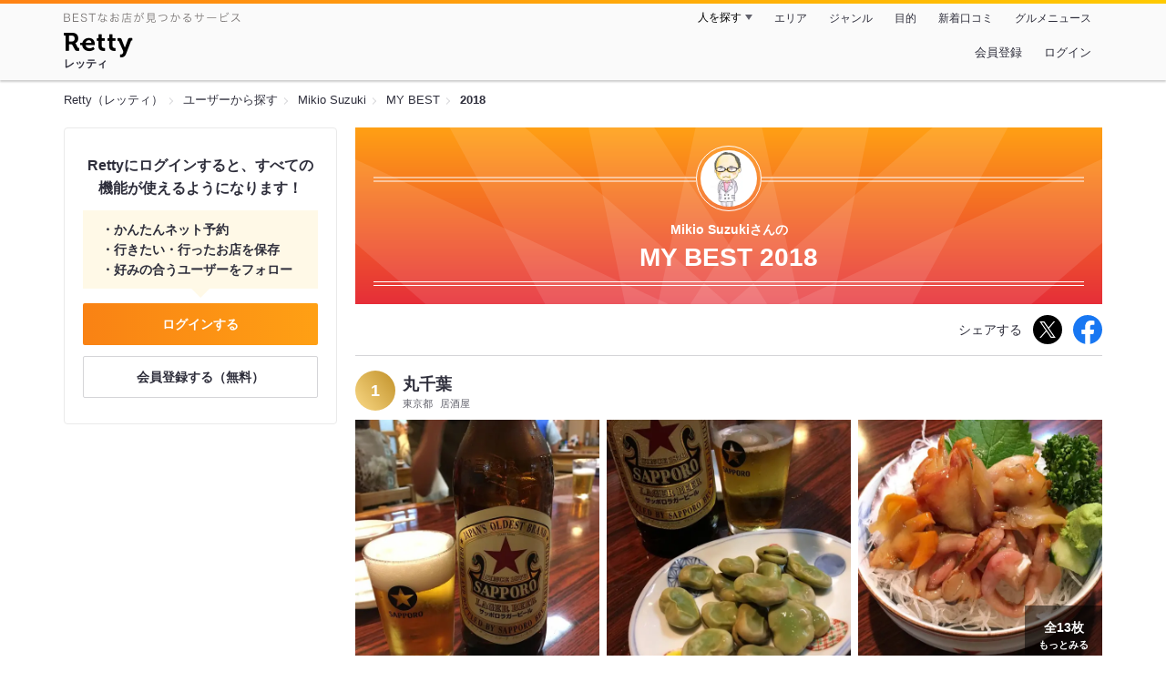

--- FILE ---
content_type: text/html;charset=UTF-8
request_url: https://retty.me/user/1050414/mybest/2018/
body_size: 9241
content:
<!DOCTYPE html>
<html lang="ja" data-n-head="%7B%22lang%22:%7B%22ssr%22:%22ja%22%7D%7D">
  <head >
    <title>Mikio Suzukiさんの2018年マイベスト - Retty（レッティ）</title><meta data-n-head="ssr" charset="utf-8"><meta data-n-head="ssr" name="viewport" content="width=device-width, initial-scale=1, viewport-fit=cover, maximum-scale=1.0"><meta data-n-head="ssr" property="og:site_name" content="Retty（レッティ）"><meta data-n-head="ssr" property="og:locale" content="ja_JP"><meta data-n-head="ssr" property="al:ios:app_store_id" content="473919569"><meta data-n-head="ssr" property="al:ios:app_name" content="Retty"><meta data-n-head="ssr" property="fb:app_id" content="218159034880392"><meta data-n-head="ssr" name="twitter:card" content="summary_large_image"><meta data-n-head="ssr" name="twitter:site" content="@Retty_jp"><meta data-n-head="ssr" data-hid="description" name="description" content="2018年にMikio Suzukiさんが投稿した中で最もオススメするお店を厳選！オススメの中からあなたが行きたいお店を見つけましょう！"><meta data-n-head="ssr" data-hid="twitter:title" name="twitter:title" content="Mikio Suzukiさんの2018年マイベスト - Retty（レッティ）"><meta data-n-head="ssr" data-hid="twitter:description" name="twitter:description" content="2018年にMikio Suzukiさんが投稿した中で最もオススメするお店を厳選！オススメの中からあなたが行きたいお店を見つけましょう！"><meta data-n-head="ssr" data-hid="twitter:url" name="twitter:url" content="https://retty.me/user/1050414/mybest/2018/"><meta data-n-head="ssr" data-hid="twitter:image" name="twitter:image" content="https://og-image.retty.me/mybest/1050414/2018"><meta data-n-head="ssr" data-hid="og:type" property="og:type" content="website"><meta data-n-head="ssr" data-hid="og:title" property="og:title" content="Mikio Suzukiさんの2018年マイベスト - Retty（レッティ）"><meta data-n-head="ssr" data-hid="og:description" property="og:description" content="2018年にMikio Suzukiさんが投稿した中で最もオススメするお店を厳選！オススメの中からあなたが行きたいお店を見つけましょう！"><meta data-n-head="ssr" data-hid="og:url" property="og:url" content="https://retty.me/user/1050414/mybest/2018/"><meta data-n-head="ssr" data-hid="og:image" property="og:image" content="https://og-image.retty.me/mybest/1050414/2018"><meta data-n-head="ssr" data-hid="al:ios:url" name="al:ios:url" content="retty://?page=mybest&userId=1050414&year=2018"><meta data-n-head="ssr" property="al:android:url" content="retty://?page=mybest&amp;userId=1050414&amp;year=2018"><meta data-n-head="ssr" property="al:android:package" content="me.retty"><meta data-n-head="ssr" property="al:android:app_name" content="Retty"><link data-n-head="ssr" rel="icon" type="image/x-icon" href="/ssr_assets/favicon.ico"><link data-n-head="ssr" rel="stylesheet" href="/_nuxt/style-98b9f6.css"><link data-n-head="ssr" data-hid="canonical" rel="canonical" href="https://retty.me/user/1050414/mybest/2018/"><script data-n-head="ssr" src="/ssr_assets/scripts/vendor/treasureData.js" defer type="text/javascript"></script><script data-n-head="ssr" src="/ssr_assets/scripts/vendor/nuxtPolyfill.js" defer type="text/javascript"></script><link rel="modulepreload" as="script" crossorigin href="/_nuxt/client-BAq1aeJI.js"><link rel="prefetch" as="image" type="image/jpeg" href="/_nuxt/not_found-Bs5h1vgP-98b9f6.jpg"><link rel="prefetch" as="image" type="image/png" href="/_nuxt/no-user-icon-DA2IkvCS-98b9f6.png"><link rel="prefetch" as="image" type="image/svg+xml" href="/_nuxt/catchcopy-BXFLMLhI-98b9f6.svg"><link rel="prefetch" as="image" type="image/svg+xml" href="/_nuxt/iconfont-AEAI28Ga-98b9f6.svg"><link rel="prefetch" as="image" type="image/svg+xml" href="/_nuxt/ic_search-D5W3hUgS-98b9f6.svg"><link rel="prefetch" as="image" type="image/svg+xml" href="/_nuxt/ic_modal_login-Bfaa9Knx-98b9f6.svg"><link rel="prefetch" as="image" type="image/svg+xml" href="/_nuxt/ic_modal_hamburger-CO6b-0AH-98b9f6.svg"><link rel="prefetch" as="image" type="image/svg+xml" href="/_nuxt/ic-retty_symbol-DbM0Epu8-98b9f6.svg">
  </head>
  <body >
    <div data-server-rendered="true" id="__nuxt"><!----><div id="__layout"><div><header class="header" data-v-dccb3a6b><div class="header__centering" data-v-dccb3a6b><div class="header__sub" data-v-dccb3a6b><a href="https://retty.me/announce/philosophy/" class="header__catchcopy" data-v-dccb3a6b><img src="/_nuxt/catchcopy-BXFLMLhI-98b9f6.svg" alt="BESTなお店が見つかるサービス" width="194" height="12" data-v-dccb3a6b></a><ul class="global-navigation" data-v-63815ba8 data-v-dccb3a6b><!----><li isShown="true" class="navigation-item" data-v-e368c963 data-v-63815ba8><button class="navigation-item__button" data-v-e368c963> 人を探す </button><div class="tooltip navigation-item__popup" style="display:none;" data-v-22224c7e data-v-e368c963><ul class="link-list" data-v-22224c7e data-v-e368c963><li class="link-list__item" data-v-22224c7e data-v-e368c963><a href="https://retty.me/top-users/" data-v-e368c963> TOP USER </a></li><li class="link-list__item" data-v-22224c7e data-v-e368c963><a href="https://user.retty.me/" data-v-e368c963> ユーザーを探す </a></li></ul></div></li><li isShown="true" class="navigation-item" data-v-e368c963 data-v-63815ba8><a href="https://retty.me/area/" class="navigation-item__link" data-v-e368c963> エリア </a></li><li isShown="true" class="navigation-item" data-v-e368c963 data-v-63815ba8><a href="https://retty.me/category/" class="navigation-item__link" data-v-e368c963> ジャンル </a></li><li isShown="true" class="navigation-item" data-v-e368c963 data-v-63815ba8><a href="https://retty.me/purpose/" class="navigation-item__link" data-v-e368c963> 目的 </a></li><li isShown="true" class="navigation-item" data-v-e368c963 data-v-63815ba8><a href="https://retty.me/reports/" class="navigation-item__link" data-v-e368c963> 新着口コミ </a></li><li isShown="true" class="navigation-item" data-v-e368c963 data-v-63815ba8><a rel="noopener" target="_blank" href="https://retty.news/" class="navigation-item__link" data-v-e368c963> グルメニュース </a></li></ul></div><div class="header__main" data-v-dccb3a6b><ruby class="header-logo" data-v-dccb3a6b><a href="https://retty.me/" aria-label="Retty" class="header-logo__item" data-v-dccb3a6b></a><rt class="header-logo__kana" data-v-dccb3a6b>レッティ</rt></ruby><search-bar-pc search-props="{}" class="header__search" data-v-dccb3a6b></search-bar-pc><div class="menu" data-v-e46ae649 data-v-dccb3a6b><a rel="nofollow" href="https://retty.me/login/signup/?returnUrl=%2Fuser%2F1050414%2Fmybest%2F2018%2F" class="navigation-button" data-v-e46ae649> 会員登録 </a><a rel="nofollow" href="https://retty.me/login/?returnUrl=%2Fuser%2F1050414%2Fmybest%2F2018%2F" class="navigation-button" data-v-e46ae649> ログイン </a></div></div></div></header><div data-v-01c028cc><section class="breadcrumbs" data-v-01c028cc><nav class="breadcrumb" data-v-7439e540 data-v-01c028cc><ol class="breadcrumb__list breadcrumb__list--restaurant" data-v-7439e540><li class="item breadcrumb__item" data-v-c81b06b5 data-v-7439e540><a href="https://retty.me/" data-v-c81b06b5><span data-v-c81b06b5>Retty（レッティ）</span></a></li><li class="item breadcrumb__item" data-v-c81b06b5 data-v-7439e540><a href="https://user.retty.me/" data-v-c81b06b5><span data-v-c81b06b5>ユーザーから探す</span></a></li><li class="item breadcrumb__item" data-v-c81b06b5 data-v-7439e540><a href="https://retty.me/user/1050414/" data-v-c81b06b5><span data-v-c81b06b5>Mikio Suzuki</span></a></li><li class="item breadcrumb__item" data-v-c81b06b5 data-v-7439e540><a href="https://retty.me/user/1050414/mybest/" data-v-c81b06b5><span data-v-c81b06b5>MY BEST</span></a></li><li class="item breadcrumb__item item--last" data-v-c81b06b5 data-v-7439e540><a href="https://retty.me/user/1050414/mybest/2018" data-v-c81b06b5><span data-v-c81b06b5>2018</span></a></li></ol></nav></section><div class="layout" data-v-01c028cc><div class="layout__side-bar" data-v-01c028cc><div data-v-955c96dd data-v-01c028cc><div data-v-955c96dd><section class="login-action" data-v-955c96dd><p class="login-action__title" data-v-955c96dd> Rettyにログインすると、すべての機能が使えるようになります！ </p><ul class="login-action__list" data-v-955c96dd><li class="login-action__list-item" data-v-955c96dd>かんたんネット予約</li><li class="login-action__list-item" data-v-955c96dd>行きたい・行ったお店を保存</li><li class="login-action__list-item" data-v-955c96dd>好みの合うユーザーをフォロー</li></ul><a href="https://retty.me/login/?returnUrl=%2Fuser%2F1050414%2Fmybest%2F2018%2F" class="login-action__button login-action__button--login" data-v-955c96dd> ログインする </a><a href="https://retty.me/login/signup/?returnUrl=%2Fuser%2F1050414%2Fmybest%2F2018%2F" class="login-action__button login-action__button--signup" data-v-955c96dd> 会員登録する（無料） </a></section></div></div></div><div class="layout__page my-best-layout" data-v-01c028cc><header class="header" data-v-0e58c1bc data-v-01c028cc><div class="header__inner-wrap" data-v-0e58c1bc><figure class="profile-wrap" data-v-0e58c1bc><img src="https://user-icon.retty.me/resize/crop/s192x192/id/1050414/" width="192" height="192" alt="Mikio Suzuki" class="user-icon profile-wrap__image" data-v-8a6900b2 data-v-0e58c1bc><!----></figure><h1 class="header-title" data-v-0e58c1bc><span class="header-title__name" data-v-0e58c1bc>Mikio Suzukiさんの</span><span class="header-title__year" data-v-0e58c1bc>My best 2018</span></h1></div></header><div class="action-block my-best-layout__actions" data-v-11c2028d data-v-01c028cc><p class="action-block__text" data-v-11c2028d>シェアする</p><ul class="action-list" data-v-11c2028d><li class="action-list__item action-list__item--twitter" data-v-11c2028d><a rel="noopener noreferrer nofollow" target="_blank" href="https://www.twitter.com/share?url=https%3A%2F%2Fretty.me%2Fuser%2F1050414%2Fmybest%2F2018%2F&amp;text=Mikio%20Suzuki%E3%81%95%E3%82%93%E3%81%AE2018%E5%B9%B4%E3%83%9E%E3%82%A4%E3%83%99%E3%82%B9%E3%83%88" class="action-list__link action-list__link--twitter" data-v-11c2028d><img src="/_nuxt/ic_twitter_white-D5xMqNeE-98b9f6.svg" width="18" height="18" alt="X(Twitter)" data-v-11c2028d></a></li><li class="action-list__item" data-v-11c2028d><a rel="noopener noreferrer nofollow" target="_blank" href="https://www.facebook.com/sharer/sharer.php?u=https%3A%2F%2Fretty.me%2Fuser%2F1050414%2Fmybest%2F2018%2F" class="action-list__link" data-v-11c2028d><img src="/_nuxt/ic_facebook-BArZ7coi-98b9f6.svg" width="32" height="32" alt="facebook" data-v-11c2028d></a></li></ul></div><section class="my-best-report my-best-layout__list" data-v-530021af data-v-01c028cc><div class="report-card" data-v-530021af><div class="report-card__item" data-v-530021af><article class="my-best-report" data-v-5bbcdb94 data-v-530021af><header class="my-best-report__header" data-v-5bbcdb94><div class="header-content" data-v-5bbcdb94><span class="header-content__my-best-rank" data-v-5bbcdb94>1</span><div class="restaurant-info" data-v-5bbcdb94><a href="https://retty.me/area/PRE13/ARE9/SUB906/100000068150/" class="restaurant-info__name" data-v-5bbcdb94> 丸千葉 </a></div><div class="restaurant-sub-info" data-v-5bbcdb94><p class="restaurant-sub-info__area" data-v-5bbcdb94>東京都</p><p class="restaurant-sub-info__genre" data-v-5bbcdb94> 居酒屋 </p></div></div></header><div class="my-best-report-content" data-v-5bbcdb94><div class="my-best-report-content__item-image" data-v-5bbcdb94><ul class="content-image" data-v-5bbcdb94><li class="content-image__item" data-v-5bbcdb94><button class="content-image__button" data-v-5bbcdb94><img loading="lazy" alt="" src="https://ximg.retty.me/crop/s600x600/q80/das/-/retty/img_repo/2l/01/16207289.jpg" class="content-image__image" data-v-5bbcdb94></button></li><li class="content-image__item" data-v-5bbcdb94><button class="content-image__button" data-v-5bbcdb94><img loading="lazy" alt="" src="https://ximg.retty.me/crop/s600x600/q80/das/-/retty/img_repo/2l/01/16207301.jpg" class="content-image__image" data-v-5bbcdb94></button></li><li class="content-image__item" data-v-5bbcdb94><button class="content-image__button" data-v-5bbcdb94><img loading="lazy" alt="" src="https://ximg.retty.me/crop/s600x600/q80/das/-/retty/img_repo/2l/01/16207303.jpg" class="content-image__image" data-v-5bbcdb94></button></li></ul><p class="content-image-more" data-v-5bbcdb94><a href="https://retty.me/area/PRE13/ARE9/SUB906/100000068150/34031982/" class="content-image-more__link" data-v-5bbcdb94><span class="content-image-more__total-count" data-v-5bbcdb94>全13枚</span> もっとみる </a></p></div><div class="my-best-report-content__item-content item-content" data-v-5bbcdb94><a href="https://user.retty.me/1050414/" data-v-5bbcdb94><img src="https://user-icon.retty.me/resize/crop/s120x120/id/1050414/" width="120" height="120" alt="Mikio Suzuki" class="user-icon item-content__profile" data-v-8a6900b2 data-v-5bbcdb94></a><p class="item-content__body content-body" data-v-5bbcdb94>3、4年前くらいに友達と言った丸千葉を会社の居酒屋好きな仲間、その名も鈴木さん会にも教えたくて新宿三丁目から仕事終わりに、ちょっとフライングしましたが(^◇^;)、6人でやって来ました！
乾杯ビールは絶対赤星で(^O^)／から始まって超美味しいお料理の数々を心ゆくまで楽しみました！
中でも個人的にはとびうおのなめろうがビッグヒット‼︎日本酒に合う〜〜。
オススメのどじょう鍋も #大変美味しゅうございました。 閉店時間まで飲んで食べて6人で21000円ちょいって計算間違えてませんか〜？と心配になりました(^◇^;)
 #また絶対に行きたいお店 です。今度は開店と同時に・・・ </p></div></div><footer class="report-footer" data-v-5bbcdb94><div class="footer-detail-section" data-v-5bbcdb94><a href="https://retty.me/area/PRE13/ARE9/SUB906/100000068150/34031982/" is-styled="true" to="https://retty.me/area/PRE13/ARE9/SUB906/100000068150/34031982/" class="link footer-detail-section__link _styled-link" data-v-3be2e7b5 data-v-5bbcdb94> 詳細を見る </a></div></footer></article></div><div class="report-card__item" data-v-530021af><article class="my-best-report" data-v-5bbcdb94 data-v-530021af><header class="my-best-report__header" data-v-5bbcdb94><div class="header-content" data-v-5bbcdb94><span class="header-content__my-best-rank" data-v-5bbcdb94>2</span><div class="restaurant-info" data-v-5bbcdb94><a href="https://retty.me/area/PRE27/ARE89/SUB8901/100000054745/" class="restaurant-info__name" data-v-5bbcdb94> 銀座屋 </a></div><div class="restaurant-sub-info" data-v-5bbcdb94><p class="restaurant-sub-info__area" data-v-5bbcdb94>大阪府</p><p class="restaurant-sub-info__genre" data-v-5bbcdb94> 立ち飲み </p></div></div></header><div class="my-best-report-content" data-v-5bbcdb94><div class="my-best-report-content__item-image" data-v-5bbcdb94><ul class="content-image" data-v-5bbcdb94><li class="content-image__item" data-v-5bbcdb94><button class="content-image__button" data-v-5bbcdb94><img loading="lazy" alt="" src="https://ximg.retty.me/crop/s600x600/q80/das/-/retty/img_repo/2l/01/15810131.jpg" class="content-image__image" data-v-5bbcdb94></button></li><li class="content-image__item" data-v-5bbcdb94><button class="content-image__button" data-v-5bbcdb94><img loading="lazy" alt="" src="https://ximg.retty.me/crop/s600x600/q80/das/-/retty/img_repo/2l/01/15810132.jpg" class="content-image__image" data-v-5bbcdb94></button></li><li class="content-image__item" data-v-5bbcdb94><button class="content-image__button" data-v-5bbcdb94><img loading="lazy" alt="" src="https://ximg.retty.me/crop/s600x600/q80/das/-/retty/img_repo/2l/01/15810130.jpg" class="content-image__image" data-v-5bbcdb94></button></li></ul><p class="content-image-more" data-v-5bbcdb94><a href="https://retty.me/area/PRE27/ARE89/SUB8901/100000054745/33469063/" class="content-image-more__link" data-v-5bbcdb94><span class="content-image-more__total-count" data-v-5bbcdb94>全4枚</span> もっとみる </a></p></div><div class="my-best-report-content__item-content item-content" data-v-5bbcdb94><a href="https://user.retty.me/1050414/" data-v-5bbcdb94><img src="https://user-icon.retty.me/resize/crop/s120x120/id/1050414/" width="120" height="120" alt="Mikio Suzuki" class="user-icon item-content__profile" data-v-8a6900b2 data-v-5bbcdb94></a><p class="item-content__body content-body" data-v-5bbcdb94>6時にはほぼ満席、立飲みだから席は変？の超人気店に連れて来てもらいました。
赤星が380円、アテも200円程度が多くて懐に優しい！
写真撮り忘れましたがイカ下足の揚げは量も多くてビールにピッタリ(^o^)
 #大変美味しゅうございました  #立飲み屋 #お財布に優しい</p></div></div><footer class="report-footer" data-v-5bbcdb94><div class="footer-detail-section" data-v-5bbcdb94><a href="https://retty.me/area/PRE27/ARE89/SUB8901/100000054745/33469063/" is-styled="true" to="https://retty.me/area/PRE27/ARE89/SUB8901/100000054745/33469063/" class="link footer-detail-section__link _styled-link" data-v-3be2e7b5 data-v-5bbcdb94> 詳細を見る </a></div></footer></article></div><div class="report-card__item" data-v-530021af><article class="my-best-report" data-v-5bbcdb94 data-v-530021af><header class="my-best-report__header" data-v-5bbcdb94><div class="header-content" data-v-5bbcdb94><span class="header-content__my-best-rank" data-v-5bbcdb94>3</span><div class="restaurant-info" data-v-5bbcdb94><a href="https://retty.me/area/PRE27/ARE618/SUB8903/100000029814/" class="restaurant-info__name" data-v-5bbcdb94> 蕎麦 まき埜 </a></div><div class="restaurant-sub-info" data-v-5bbcdb94><p class="restaurant-sub-info__area" data-v-5bbcdb94>大阪府</p><p class="restaurant-sub-info__genre" data-v-5bbcdb94> そば（蕎麦） </p></div></div></header><div class="my-best-report-content" data-v-5bbcdb94><div class="my-best-report-content__item-image" data-v-5bbcdb94><ul class="content-image" data-v-5bbcdb94><li class="content-image__item" data-v-5bbcdb94><button class="content-image__button" data-v-5bbcdb94><img loading="lazy" alt="" src="https://ximg.retty.me/crop/s600x600/q80/das/-/retty/img_repo/2l/01/15093967.jpg" class="content-image__image" data-v-5bbcdb94></button></li><li class="content-image__item" data-v-5bbcdb94><button class="content-image__button" data-v-5bbcdb94><img loading="lazy" alt="" src="https://ximg.retty.me/crop/s600x600/q80/das/-/retty/img_repo/2l/01/15093966.jpg" class="content-image__image" data-v-5bbcdb94></button></li><li class="content-image__item" data-v-5bbcdb94><button class="content-image__button" data-v-5bbcdb94><img loading="lazy" alt="" src="https://ximg.retty.me/crop/s600x600/q80/das/-/retty/img_repo/2l/01/15093968.jpg" class="content-image__image" data-v-5bbcdb94></button></li></ul><p class="content-image-more" data-v-5bbcdb94><a href="https://retty.me/area/PRE27/ARE618/SUB8903/100000029814/32461061/" class="content-image-more__link" data-v-5bbcdb94><span class="content-image-more__total-count" data-v-5bbcdb94>全4枚</span> もっとみる </a></p></div><div class="my-best-report-content__item-content item-content" data-v-5bbcdb94><a href="https://user.retty.me/1050414/" data-v-5bbcdb94><img src="https://user-icon.retty.me/resize/crop/s120x120/id/1050414/" width="120" height="120" alt="Mikio Suzuki" class="user-icon item-content__profile" data-v-8a6900b2 data-v-5bbcdb94></a><p class="item-content__body content-body" data-v-5bbcdb94>今日のランチは営業先の大阪福島で。
めちゃレベルの高い蕎麦屋でした。
本当は冷すだち蕎麦が食べたかったのですが、すだちが未だこれからとのことで基本のきの字で盛りそばを大盛り（こちらで大盛り頼むと二枚盛りで持ってきてくれます）1,340円を。
少し太めの蕎麦は歯応えも喉越しも良く、辛つゆによ〜〜くマッチしててあっという間に二枚とも手繰ってしまいました。
#大変大変美味しゅうございました
#トロトロの蕎麦湯
#今日も蕎麦</p></div></div><footer class="report-footer" data-v-5bbcdb94><div class="footer-detail-section" data-v-5bbcdb94><a href="https://retty.me/area/PRE27/ARE618/SUB8903/100000029814/32461061/" is-styled="true" to="https://retty.me/area/PRE27/ARE618/SUB8903/100000029814/32461061/" class="link footer-detail-section__link _styled-link" data-v-3be2e7b5 data-v-5bbcdb94> 詳細を見る </a></div></footer></article></div><div class="report-card__item" data-v-530021af><article class="my-best-report" data-v-5bbcdb94 data-v-530021af><header class="my-best-report__header" data-v-5bbcdb94><div class="header-content" data-v-5bbcdb94><span class="header-content__my-best-rank" data-v-5bbcdb94>4</span><div class="restaurant-info" data-v-5bbcdb94><a href="https://retty.me/area/PRE28/ARE98/SUB9801/100001390438/" class="restaurant-info__name" data-v-5bbcdb94> ながりの炉 サンキタ本店 </a></div><div class="restaurant-sub-info" data-v-5bbcdb94><p class="restaurant-sub-info__area" data-v-5bbcdb94>兵庫県</p><p class="restaurant-sub-info__genre" data-v-5bbcdb94> 居酒屋 </p></div></div></header><div class="my-best-report-content" data-v-5bbcdb94><div class="my-best-report-content__item-image" data-v-5bbcdb94><ul class="content-image" data-v-5bbcdb94><li class="content-image__item" data-v-5bbcdb94><button class="content-image__button" data-v-5bbcdb94><img loading="lazy" alt="" src="https://ximg.retty.me/crop/s600x600/q80/das/-/retty/img_repo/2l/01/14908607.jpg" class="content-image__image" data-v-5bbcdb94></button></li><li class="content-image__item" data-v-5bbcdb94><button class="content-image__button" data-v-5bbcdb94><img loading="lazy" alt="" src="https://ximg.retty.me/crop/s600x600/q80/das/-/retty/img_repo/2l/01/14908611.jpg" class="content-image__image" data-v-5bbcdb94></button></li><li class="content-image__item" data-v-5bbcdb94><button class="content-image__button" data-v-5bbcdb94><img loading="lazy" alt="" src="https://ximg.retty.me/crop/s600x600/q80/das/-/retty/img_repo/2l/01/14908613.jpg" class="content-image__image" data-v-5bbcdb94></button></li></ul><p class="content-image-more" data-v-5bbcdb94><a href="https://retty.me/area/PRE28/ARE98/SUB9801/100001390438/32214447/" class="content-image-more__link" data-v-5bbcdb94><span class="content-image-more__total-count" data-v-5bbcdb94>全7枚</span> もっとみる </a></p></div><div class="my-best-report-content__item-content item-content" data-v-5bbcdb94><a href="https://user.retty.me/1050414/" data-v-5bbcdb94><img src="https://user-icon.retty.me/resize/crop/s120x120/id/1050414/" width="120" height="120" alt="Mikio Suzuki" class="user-icon item-content__profile" data-v-8a6900b2 data-v-5bbcdb94></a><p class="item-content__body content-body" data-v-5bbcdb94>神戸三宮でこれは〜〜！と言うお店を発見しました！
開店まだ3ヶ月らしいですが早い時間からお客さん結構入ってました。
お一人様でも安心して楽しめる。
どぶづけってなんでかなぁ？と思ったら大好きなサッポロの赤星がどぶづけになってる(^○^)
日本酒地酒は当然小鼓があってそばめしや佐用ホルモン焼うどんなどの神戸兵庫のメニューも有って端から全部食べたい！
ハムカツ厚い！お造りの一つ一つが厚い！
店員さん明るくて親しみやすい！
ウスターソースが長崎のものとかこだわりが良いね〜！
神戸に出た時は必ず来るな(^○^)
#大変美味しゅうございました #大変楽しゅうございました</p></div></div><footer class="report-footer" data-v-5bbcdb94><div class="footer-detail-section" data-v-5bbcdb94><a href="https://retty.me/area/PRE28/ARE98/SUB9801/100001390438/32214447/" is-styled="true" to="https://retty.me/area/PRE28/ARE98/SUB9801/100001390438/32214447/" class="link footer-detail-section__link _styled-link" data-v-3be2e7b5 data-v-5bbcdb94> 詳細を見る </a></div></footer></article></div><div class="report-card__item" data-v-530021af><article class="my-best-report" data-v-5bbcdb94 data-v-530021af><header class="my-best-report__header" data-v-5bbcdb94><div class="header-content" data-v-5bbcdb94><span class="header-content__my-best-rank" data-v-5bbcdb94>5</span><div class="restaurant-info" data-v-5bbcdb94><a href="https://retty.me/area/PRE13/ARE17/SUB1704/100000099987/" class="restaurant-info__name" data-v-5bbcdb94> 元 </a></div><div class="restaurant-sub-info" data-v-5bbcdb94><p class="restaurant-sub-info__area" data-v-5bbcdb94>東京都</p><p class="restaurant-sub-info__genre" data-v-5bbcdb94> そば（蕎麦） </p></div></div></header><div class="my-best-report-content" data-v-5bbcdb94><div class="my-best-report-content__item-image" data-v-5bbcdb94><ul class="content-image" data-v-5bbcdb94><li class="content-image__item" data-v-5bbcdb94><button class="content-image__button" data-v-5bbcdb94><img loading="lazy" alt="" src="https://ximg.retty.me/crop/s600x600/q80/das/-/retty/img_repo/2l/01/16763794.jpg" class="content-image__image" data-v-5bbcdb94></button></li><li class="content-image__item" data-v-5bbcdb94><button class="content-image__button" data-v-5bbcdb94><img loading="lazy" alt="" src="https://ximg.retty.me/crop/s600x600/q80/das/-/retty/img_repo/2l/01/16763793.jpg" class="content-image__image" data-v-5bbcdb94></button></li><li class="content-image__item" data-v-5bbcdb94><button class="content-image__button" data-v-5bbcdb94><img loading="lazy" alt="" src="https://ximg.retty.me/crop/s600x600/q80/das/-/retty/img_repo/2l/01/16763792.jpg" class="content-image__image" data-v-5bbcdb94></button></li></ul><!----></div><div class="my-best-report-content__item-content item-content" data-v-5bbcdb94><a href="https://user.retty.me/1050414/" data-v-5bbcdb94><img src="https://user-icon.retty.me/resize/crop/s120x120/id/1050414/" width="120" height="120" alt="Mikio Suzuki" class="user-icon item-content__profile" data-v-8a6900b2 data-v-5bbcdb94></a><p class="item-content__body content-body" data-v-5bbcdb94>今日のランチは、蕎麦屋の孫息子である蕎麦師匠の親友のオススメ店。
東京来たら何処に行くべき？と聞いたらここを勧められてたのですがやっと来れました！
せいろ大盛りで！
ネギは真空切りなんだろうなぁ⁈
師匠のオススメ通り満足度めちゃ高でした！
夜も美味しそう‼︎</p></div></div><footer class="report-footer" data-v-5bbcdb94><div class="footer-detail-section" data-v-5bbcdb94><a href="https://retty.me/area/PRE13/ARE17/SUB1704/100000099987/34761511/" is-styled="true" to="https://retty.me/area/PRE13/ARE17/SUB1704/100000099987/34761511/" class="link footer-detail-section__link _styled-link" data-v-3be2e7b5 data-v-5bbcdb94> 詳細を見る </a></div></footer></article></div><div class="report-card__item" data-v-530021af><article class="my-best-report" data-v-5bbcdb94 data-v-530021af><header class="my-best-report__header" data-v-5bbcdb94><div class="header-content" data-v-5bbcdb94><span class="header-content__my-best-rank" data-v-5bbcdb94>6</span><div class="restaurant-info" data-v-5bbcdb94><a href="https://retty.me/area/PRE26/ARE108/SUB10801/100001242998/" class="restaurant-info__name" data-v-5bbcdb94> 中之光庵 </a></div><div class="restaurant-sub-info" data-v-5bbcdb94><p class="restaurant-sub-info__area" data-v-5bbcdb94>京都府</p><p class="restaurant-sub-info__genre" data-v-5bbcdb94> そば（蕎麦） </p></div></div></header><div class="my-best-report-content" data-v-5bbcdb94><div class="my-best-report-content__item-image" data-v-5bbcdb94><ul class="content-image" data-v-5bbcdb94><li class="content-image__item" data-v-5bbcdb94><button class="content-image__button" data-v-5bbcdb94><img loading="lazy" alt="" src="https://ximg.retty.me/crop/s600x600/q80/das/-/retty/img_repo/2l/01/17480865.jpg" class="content-image__image" data-v-5bbcdb94></button></li><li class="content-image__item" data-v-5bbcdb94><button class="content-image__button" data-v-5bbcdb94><img loading="lazy" alt="" src="https://ximg.retty.me/crop/s600x600/q80/das/-/retty/img_repo/2l/01/17480874.jpg" class="content-image__image" data-v-5bbcdb94></button></li><li class="content-image__item" data-v-5bbcdb94><button class="content-image__button" data-v-5bbcdb94><img loading="lazy" alt="" src="https://ximg.retty.me/crop/s600x600/q80/das/-/retty/img_repo/2l/01/17480875.jpg" class="content-image__image" data-v-5bbcdb94></button></li></ul><p class="content-image-more" data-v-5bbcdb94><a href="https://retty.me/area/PRE26/ARE108/SUB10801/100001242998/35711310/" class="content-image-more__link" data-v-5bbcdb94><span class="content-image-more__total-count" data-v-5bbcdb94>全11枚</span> もっとみる </a></p></div><div class="my-best-report-content__item-content item-content" data-v-5bbcdb94><a href="https://user.retty.me/1050414/" data-v-5bbcdb94><img src="https://user-icon.retty.me/resize/crop/s120x120/id/1050414/" width="120" height="120" alt="Mikio Suzuki" class="user-icon item-content__profile" data-v-8a6900b2 data-v-5bbcdb94></a><p class="item-content__body content-body" data-v-5bbcdb94>今宵は久々の中之光庵で。
痛い風のため乾杯はスパークリングワインで。
蕎麦前に色々頂きましたが中でも特筆は信州黄金シャモのタタキ。
京都の地酒が進むクンでした！薬味のカンズリだけでも酒が飲めました(^◇^;)
最後の一杯は滋賀の喜楽長を。
海苔せいろを手繰りながらグビグビっと。
あ〜〜幸せでした〜〜(^o^)
#大変美味しゅうございました #京都の地酒 #飲み比べ #蕎麦前</p></div></div><footer class="report-footer" data-v-5bbcdb94><div class="footer-detail-section" data-v-5bbcdb94><a href="https://retty.me/area/PRE26/ARE108/SUB10801/100001242998/35711310/" is-styled="true" to="https://retty.me/area/PRE26/ARE108/SUB10801/100001242998/35711310/" class="link footer-detail-section__link _styled-link" data-v-3be2e7b5 data-v-5bbcdb94> 詳細を見る </a></div></footer></article></div><div class="report-card__item" data-v-530021af><article class="my-best-report" data-v-5bbcdb94 data-v-530021af><header class="my-best-report__header" data-v-5bbcdb94><div class="header-content" data-v-5bbcdb94><span class="header-content__my-best-rank" data-v-5bbcdb94>7</span><div class="restaurant-info" data-v-5bbcdb94><a href="https://retty.me/area/PRE13/ARE23/SUB2301/100000014103/" class="restaurant-info__name" data-v-5bbcdb94> 勢揃坂 蕎 ぎん清 </a></div><div class="restaurant-sub-info" data-v-5bbcdb94><p class="restaurant-sub-info__area" data-v-5bbcdb94>東京都</p><p class="restaurant-sub-info__genre" data-v-5bbcdb94> そば（蕎麦） </p></div></div></header><div class="my-best-report-content" data-v-5bbcdb94><div class="my-best-report-content__item-image" data-v-5bbcdb94><ul class="content-image" data-v-5bbcdb94><li class="content-image__item" data-v-5bbcdb94><button class="content-image__button" data-v-5bbcdb94><img loading="lazy" alt="" src="https://ximg.retty.me/crop/s600x600/q80/das/-/retty/img_repo/2l/01/18287653.jpg" class="content-image__image" data-v-5bbcdb94></button></li><li class="content-image__item" data-v-5bbcdb94><button class="content-image__button" data-v-5bbcdb94><img loading="lazy" alt="" src="https://ximg.retty.me/crop/s600x600/q80/das/-/retty/img_repo/2l/01/18287654.jpg" class="content-image__image" data-v-5bbcdb94></button></li><li class="content-image__item" data-v-5bbcdb94><button class="content-image__button" data-v-5bbcdb94><img loading="lazy" alt="" src="https://ximg.retty.me/crop/s600x600/q80/das/-/retty/img_repo/2l/01/18287656.jpg" class="content-image__image" data-v-5bbcdb94></button></li></ul><p class="content-image-more" data-v-5bbcdb94><a href="https://retty.me/area/PRE13/ARE23/SUB2301/100000014103/36903146/" class="content-image-more__link" data-v-5bbcdb94><span class="content-image-more__total-count" data-v-5bbcdb94>全4枚</span> もっとみる </a></p></div><div class="my-best-report-content__item-content item-content" data-v-5bbcdb94><a href="https://user.retty.me/1050414/" data-v-5bbcdb94><img src="https://user-icon.retty.me/resize/crop/s120x120/id/1050414/" width="120" height="120" alt="Mikio Suzuki" class="user-icon item-content__profile" data-v-8a6900b2 data-v-5bbcdb94></a><p class="item-content__body content-body" data-v-5bbcdb94>朝ごはんちゃんと食べて午前中はデスクワークが中心だったのでお腹空かずにランチタイムを迎える。
営業先の近くに良さげな蕎麦屋あるのでお腹空いてないけど〜と思いながら入店。
二八のもり850円
これがまためちゃ美味かった！
最近食べた蕎麦の中では一番かな？
蕎麦湯もオシャレな鉄瓶で供され卓上には私好みの薬味が。今日は使いませんでしたが。
あ〜〜大満足です(^o^) #大変美味しゅうございました</p></div></div><footer class="report-footer" data-v-5bbcdb94><div class="footer-detail-section" data-v-5bbcdb94><a href="https://retty.me/area/PRE13/ARE23/SUB2301/100000014103/36903146/" is-styled="true" to="https://retty.me/area/PRE13/ARE23/SUB2301/100000014103/36903146/" class="link footer-detail-section__link _styled-link" data-v-3be2e7b5 data-v-5bbcdb94> 詳細を見る </a></div></footer></article></div><div class="report-card__item" data-v-530021af><article class="my-best-report" data-v-5bbcdb94 data-v-530021af><header class="my-best-report__header" data-v-5bbcdb94><div class="header-content" data-v-5bbcdb94><span class="header-content__my-best-rank" data-v-5bbcdb94>8</span><div class="restaurant-info" data-v-5bbcdb94><a href="https://retty.me/area/PRE27/ARE89/SUB8901/100001428830/" class="restaurant-info__name" data-v-5bbcdb94> ロック居酒屋スター </a></div><div class="restaurant-sub-info" data-v-5bbcdb94><p class="restaurant-sub-info__area" data-v-5bbcdb94>大阪府</p><p class="restaurant-sub-info__genre" data-v-5bbcdb94> 居酒屋 </p></div></div></header><div class="my-best-report-content" data-v-5bbcdb94><div class="my-best-report-content__item-image" data-v-5bbcdb94><ul class="content-image" data-v-5bbcdb94><li class="content-image__item" data-v-5bbcdb94><button class="content-image__button" data-v-5bbcdb94><img loading="lazy" alt="" src="https://ximg.retty.me/crop/s600x600/q80/das/-/retty/img_repo/2l/01/18549996.jpg" class="content-image__image" data-v-5bbcdb94></button></li><li class="content-image__item" data-v-5bbcdb94><button class="content-image__button" data-v-5bbcdb94><img loading="lazy" alt="" src="https://ximg.retty.me/crop/s600x600/q80/das/-/retty/img_repo/2l/01/18549997.jpg" class="content-image__image" data-v-5bbcdb94></button></li><li class="content-image__item" data-v-5bbcdb94><button class="content-image__button" data-v-5bbcdb94><img loading="lazy" alt="" src="https://ximg.retty.me/crop/s600x600/q80/das/-/retty/img_repo/2l/01/18556872.jpg" class="content-image__image" data-v-5bbcdb94></button></li></ul><p class="content-image-more" data-v-5bbcdb94><a href="https://retty.me/area/PRE27/ARE89/SUB8901/100001428830/37267496/" class="content-image-more__link" data-v-5bbcdb94><span class="content-image-more__total-count" data-v-5bbcdb94>全5枚</span> もっとみる </a></p></div><div class="my-best-report-content__item-content item-content" data-v-5bbcdb94><a href="https://user.retty.me/1050414/" data-v-5bbcdb94><img src="https://user-icon.retty.me/resize/crop/s120x120/id/1050414/" width="120" height="120" alt="Mikio Suzuki" class="user-icon item-content__profile" data-v-8a6900b2 data-v-5bbcdb94></a><p class="item-content__body content-body" data-v-5bbcdb94>あれ〜？何度も来てるのに初投稿？
我が家的なライブハウスのumeda TRADのお隣に今年出来た既に我が家的な居酒屋のロックな居酒屋で。
昨夜は TRADで最近1番好きなガールズバンドのGIRLFRIENDのライブ後にぼっちお疲れ様会でした。
この後もう一軒友達と待ち合わせがあったので比較的？軽めに(^◇^;)
サッポロ赤星で乾杯！
写真撮り忘れましたがセロリの浅漬けはめちゃ美味です。
そしてアテに絶対外せないマカロニチーズ。
マイボトルのステッカーが良いでしょう？
店内のロックな映像はリクエストも出来ていつもノリノリで飲ませてもらってます！
店内にはライブが出来るステージもあります。利用は無料だそうです。
#大変美味しゅうございました</p></div></div><footer class="report-footer" data-v-5bbcdb94><div class="footer-detail-section" data-v-5bbcdb94><a href="https://retty.me/area/PRE27/ARE89/SUB8901/100001428830/37267496/" is-styled="true" to="https://retty.me/area/PRE27/ARE89/SUB8901/100001428830/37267496/" class="link footer-detail-section__link _styled-link" data-v-3be2e7b5 data-v-5bbcdb94> 詳細を見る </a></div></footer></article></div><!----></div></section><footer class="footer my-best-layout__footer" data-v-eeccb171 data-v-01c028cc><a href="https://user.retty.me/1050414/" class="footer-link" data-v-eeccb171><img src="https://user-icon.retty.me/resize/crop/s180x180/id/1050414/" width="180" height="180" alt="Mikio Suzuki" class="user-icon footer-link__profile-image" data-v-8a6900b2 data-v-eeccb171><span class="footer-link__text" data-v-eeccb171>Mikio Suzukiさんのその他のオススメをみる</span></a></footer></div></div></div><footer class="footer" data-v-093a5294><div class="footer__layout" data-v-093a5294><ul class="links" data-v-093a5294><li class="links__item" data-v-093a5294><a href="https://retty.me/" class="links__link" data-v-093a5294> Retty </a></li><li class="links__item" data-v-093a5294><a rel="noopener nofollow" target="_blank" href="https://corp.retty.me/" class="links__link" data-v-093a5294> 運営会社 </a></li><li class="links__item" data-v-093a5294><a rel="nofollow" href="https://retty.me/announce/philosophy/" class="links__link" data-v-093a5294> Rettyが目指す世界 </a></li><li class="links__item" data-v-093a5294><a rel="nofollow" href="https://retty.me/announce/tos/" class="links__link" data-v-093a5294> 利用規約 </a></li><li class="links__item" data-v-093a5294><a rel="nofollow" href="https://retty.me/announce/privacy/" class="links__link" data-v-093a5294> プライバシーポリシー </a></li><li class="links__item" data-v-093a5294><a rel="noopener" target="_blank" href="https://retty.news/" class="links__link" data-v-093a5294> グルメニュース </a></li><li class="links__item" data-v-093a5294><a rel="noopener nofollow" target="_blank" href="https://inforetty.zendesk.com/hc/ja/articles/13032608476185" class="links__link" data-v-093a5294> 脆弱性のご連絡 </a></li><li class="links__item" data-v-093a5294><a rel="noopener noreferrer nofollow nofollow" target="_blank" href="https://docs.google.com/a/retty.me/forms/d/e/1FAIpQLSf98J7pkQ-4yj3wr0zXxF5jfAcY-aLLkLhwWr1g2Kvg84EMfA/viewform" class="links__link" data-v-093a5294> 広報へのお問合わせ </a></li><li class="links__item" data-v-093a5294><a href="https://retty.me/announce/support/" class="links__link" data-v-093a5294> 店舗様お問い合わせ </a></li><li class="links__item" data-v-093a5294><a rel="noopener noreferrer nofollow nofollow" target="_blank" href="https://omise.retty.me/" class="links__link" data-v-093a5294> Rettyお店会員について </a></li><li class="links__item" data-v-093a5294><a href="https://retty.me/announce/logo/" class="links__link" data-v-093a5294> ロゴ利用について </a></li><li class="links__item" data-v-093a5294><a rel="nofollow" href="https://retty.me/announce/review-guideline/" class="links__link" data-v-093a5294> 投稿ガイドライン </a></li><li class="links__item" data-v-093a5294><a rel="nofollow" href="https://retty.me/announce/community-policy/" class="links__link" data-v-093a5294> コミュニティーポリシー </a></li><li class="links__item" data-v-093a5294><a rel="noopener noreferrer nofollow nofollow" target="_blank" href="https://www.facebook.com/retty.me" class="links__link" data-v-093a5294> Retty公式Facebook </a></li><li class="links__item" data-v-093a5294><a rel="noopener noreferrer nofollow nofollow" target="_blank" href="https://twitter.com/Retty_jp" class="links__link" data-v-093a5294> Retty公式X(Twitter) </a></li><li class="links__item" data-v-093a5294><a rel="noopener nofollow" target="_blank" href="https://corp.retty.me/recruit/" class="links__link" data-v-093a5294> 採用情報 </a></li><li class="links__item" data-v-093a5294><a rel="noopener nofollow" target="_blank" href="https://inforetty.zendesk.com/hc/ja" class="links__link" data-v-093a5294> ヘルプページ </a></li><li class="links__item" data-v-093a5294><a rel="noopener" target="_blank" href="https://arubaito-ex.jp/" class="links__link" data-v-093a5294> アルバイトEX </a></li><li class="links__item" data-v-093a5294><a rel="noopener" target="_blank" href="https://smocca.jp/" class="links__link" data-v-093a5294> 賃貸スモッカ </a></li><li class="links__item" data-v-093a5294><a rel="noopener" target="_blank" href="https://www.fc-hikaku.net/" class="links__link" data-v-093a5294> フランチャイズ比較ネット </a></li><li class="links__item" data-v-093a5294><a rel="noopener" target="_blank" href="https://travelist.jp/" class="links__link" data-v-093a5294> トラベリスト </a></li></ul><p class="footer__copyright" data-v-093a5294> Copyright (C) Retty, Inc. All Rights Reserved. </p></div></footer></div></div></div><script>window.__NUXT__=(function(a,b,c,d,e,f,g,h,i,j,k,l,m,n,o,p,q,r,s,t,u,v,w,x,y,z,A,B,C,D,E,F,G,H,I,J,K,L,M,N,O,P,Q,R,S,T,U,V,W,X,Y,Z){return {layout:"pc\u002Fdefault",data:[{pageEntity:{entity:{user:{id:k,name:i,myBestReports:[{year:l,reports:[{id:34031982,text:"3、4年前くらいに友達と言った丸千葉を会社の居酒屋好きな仲間、その名も鈴木さん会にも教えたくて新宿三丁目から仕事終わりに、ちょっとフライングしましたが(^◇^;)、6人でやって来ました！\n乾杯ビールは絶対赤星で(^O^)／から始まって超美味しいお料理の数々を心ゆくまで楽しみました！\n中でも個人的にはとびうおのなめろうがビッグヒット‼︎日本酒に合う〜〜。\nオススメのどじょう鍋も #大変美味しゅうございました。 閉店時間まで飲んで食べて6人で21000円ちょいって計算間違えてませんか〜？と心配になりました(^◇^;)\n #また絶対に行きたいお店 です。今度は開店と同時に・・・ ",user:{id:k,name:i,url:m,__typename:n,familiarCategories:[{id:h,name:p,type:d,__typename:e},{id:q,name:r,type:d,__typename:e},{id:s,name:o,type:d,__typename:e},{id:t,name:u,type:d,__typename:e},{id:v,name:j,type:d,__typename:e}],reportCount:w},score:x,scene:D,postedAt:"2018-06-13T03:16:45Z",images:[{image:{id:"16207289",url:"https:\u002F\u002Fimg.retty.me\u002Fimg_repo\u002F2l\u002F01\u002F16207289.jpg",__typename:a},kind:c,__typename:b},{image:{id:"16207301",url:"https:\u002F\u002Fimg.retty.me\u002Fimg_repo\u002F2l\u002F01\u002F16207301.jpg",__typename:a},kind:c,__typename:b},{image:{id:"16207303",url:"https:\u002F\u002Fimg.retty.me\u002Fimg_repo\u002F2l\u002F01\u002F16207303.jpg",__typename:a},kind:c,__typename:b},{image:{id:"16207302",url:"https:\u002F\u002Fimg.retty.me\u002Fimg_repo\u002F2l\u002F01\u002F16207302.jpg",__typename:a},kind:c,__typename:b},{image:{id:"16207291",url:"https:\u002F\u002Fimg.retty.me\u002Fimg_repo\u002F2l\u002F01\u002F16207291.jpg",__typename:a},kind:c,__typename:b},{image:{id:"16207293",url:"https:\u002F\u002Fimg.retty.me\u002Fimg_repo\u002F2l\u002F01\u002F16207293.jpg",__typename:a},kind:c,__typename:b},{image:{id:"16207292",url:"https:\u002F\u002Fimg.retty.me\u002Fimg_repo\u002F2l\u002F01\u002F16207292.jpg",__typename:a},kind:c,__typename:b},{image:{id:"16207295",url:"https:\u002F\u002Fimg.retty.me\u002Fimg_repo\u002F2l\u002F01\u002F16207295.jpg",__typename:a},kind:c,__typename:b},{image:{id:"16207296",url:"https:\u002F\u002Fimg.retty.me\u002Fimg_repo\u002F2l\u002F01\u002F16207296.jpg",__typename:a},kind:c,__typename:b},{image:{id:"16207297",url:"https:\u002F\u002Fimg.retty.me\u002Fimg_repo\u002F2l\u002F01\u002F16207297.jpg",__typename:a},kind:c,__typename:b},{image:{id:"16207298",url:"https:\u002F\u002Fimg.retty.me\u002Fimg_repo\u002F2l\u002F01\u002F16207298.jpg",__typename:a},kind:c,__typename:b},{image:{id:"16207299",url:"https:\u002F\u002Fimg.retty.me\u002Fimg_repo\u002F2l\u002F01\u002F16207299.jpg",__typename:a},kind:c,__typename:b},{image:{id:"16207300",url:"https:\u002F\u002Fimg.retty.me\u002Fimg_repo\u002F2l\u002F01\u002F16207300.jpg",__typename:a},kind:"APPEARANCE",__typename:b}],restaurant:{id:100000068150,name:"丸千葉",url:"https:\u002F\u002Fretty.me\u002Farea\u002FPRE13\u002FARE9\u002FSUB906\u002F100000068150\u002F",categories:[E,"定食","テイクアウト",Q,R,o,"ハンバーグ"],address:{addressRegion:L,__typename:y},__typename:z,kimeteAttributes:{familiarAttribute:{id:S,__typename:C},__typename:A}},detailUrl:"https:\u002F\u002Fretty.me\u002Farea\u002FPRE13\u002FARE9\u002FSUB906\u002F100000068150\u002F34031982\u002F",__typename:B,yearOfMyBest:l,likeCount:30,wannagoCount:h,tags:[{id:446030,text:"大変美味しゅうございました。",url:"https:\u002F\u002Fretty.me\u002Ftag\u002F446030",__typename:f},{id:301744,text:"また絶対に行きたいお店",url:"https:\u002F\u002Fretty.me\u002Ftag\u002F301744",__typename:f}]},{id:33469063,text:"6時にはほぼ満席、立飲みだから席は変？の超人気店に連れて来てもらいました。\n赤星が380円、アテも200円程度が多くて懐に優しい！\n写真撮り忘れましたがイカ下足の揚げは量も多くてビールにピッタリ(^o^)\n #大変美味しゅうございました  #立飲み屋 #お財布に優しい",user:{id:k,name:i,url:m,__typename:n,familiarCategories:[{id:h,name:p,type:d,__typename:e},{id:q,name:r,type:d,__typename:e},{id:s,name:o,type:d,__typename:e},{id:t,name:u,type:d,__typename:e},{id:v,name:j,type:d,__typename:e}],reportCount:w},score:x,scene:D,postedAt:"2018-05-10T22:20:53Z",images:[{image:{id:"15810131",url:"https:\u002F\u002Fimg.retty.me\u002Fimg_repo\u002F2l\u002F01\u002F15810131.jpg",__typename:a},kind:c,__typename:b},{image:{id:"15810132",url:"https:\u002F\u002Fimg.retty.me\u002Fimg_repo\u002F2l\u002F01\u002F15810132.jpg",__typename:a},kind:c,__typename:b},{image:{id:"15810130",url:"https:\u002F\u002Fimg.retty.me\u002Fimg_repo\u002F2l\u002F01\u002F15810130.jpg",__typename:a},kind:c,__typename:b},{image:{id:"15810129",url:"https:\u002F\u002Fimg.retty.me\u002Fimg_repo\u002F2l\u002F01\u002F15810129.jpg",__typename:a},kind:c,__typename:b}],restaurant:{id:100000054745,name:"銀座屋",url:"https:\u002F\u002Fretty.me\u002Farea\u002FPRE27\u002FARE89\u002FSUB8901\u002F100000054745\u002F",categories:["立ち飲み",E,Q],address:{addressRegion:M,__typename:y},__typename:z,kimeteAttributes:{familiarAttribute:{id:49,__typename:C},__typename:A}},detailUrl:"https:\u002F\u002Fretty.me\u002Farea\u002FPRE27\u002FARE89\u002FSUB8901\u002F100000054745\u002F33469063\u002F",__typename:B,yearOfMyBest:l,likeCount:103,wannagoCount:41,tags:[{id:F,text:G,url:H,__typename:f},{id:24226,text:"立飲み屋",url:"https:\u002F\u002Fretty.me\u002Ftag\u002F24226",__typename:f},{id:27355,text:"お財布に優しい",url:"https:\u002F\u002Fretty.me\u002Ftag\u002F27355",__typename:f}]},{id:32461061,text:"今日のランチは営業先の大阪福島で。\nめちゃレベルの高い蕎麦屋でした。\n本当は冷すだち蕎麦が食べたかったのですが、すだちが未だこれからとのことで基本のきの字で盛りそばを大盛り（こちらで大盛り頼むと二枚盛りで持ってきてくれます）1,340円を。\n少し太めの蕎麦は歯応えも喉越しも良く、辛つゆによ〜〜くマッチしててあっという間に二枚とも手繰ってしまいました。\n#大変大変美味しゅうございました\n#トロトロの蕎麦湯\n#今日も蕎麦",user:{id:k,name:i,url:m,__typename:n,familiarCategories:[{id:h,name:p,type:d,__typename:e},{id:q,name:r,type:d,__typename:e},{id:s,name:o,type:d,__typename:e},{id:t,name:u,type:d,__typename:e},{id:v,name:j,type:d,__typename:e}],reportCount:w},score:x,scene:N,postedAt:"2018-03-15T08:32:30Z",images:[{image:{id:"15093967",url:"https:\u002F\u002Fimg.retty.me\u002Fimg_repo\u002F2l\u002F01\u002F15093967.jpg",__typename:a},kind:c,__typename:b},{image:{id:"15093966",url:"https:\u002F\u002Fimg.retty.me\u002Fimg_repo\u002F2l\u002F01\u002F15093966.jpg",__typename:a},kind:c,__typename:b},{image:{id:"15093968",url:"https:\u002F\u002Fimg.retty.me\u002Fimg_repo\u002F2l\u002F01\u002F15093968.jpg",__typename:a},kind:c,__typename:b},{image:{id:"15093965",url:"https:\u002F\u002Fimg.retty.me\u002Fimg_repo\u002F2l\u002F01\u002F15093965.jpg",__typename:a},kind:c,__typename:b}],restaurant:{id:100000029814,name:"蕎麦 まき埜",url:"https:\u002F\u002Fretty.me\u002Farea\u002FPRE27\u002FARE618\u002FSUB8903\u002F100000029814\u002F",categories:[I,"炭火焼き",T,j],address:{addressRegion:M,__typename:y},__typename:z,kimeteAttributes:{familiarAttribute:{id:h,__typename:C},__typename:A}},detailUrl:"https:\u002F\u002Fretty.me\u002Farea\u002FPRE27\u002FARE618\u002FSUB8903\u002F100000029814\u002F32461061\u002F",__typename:B,yearOfMyBest:l,likeCount:33,wannagoCount:44,tags:[{id:369748,text:"大変大変美味しゅうございました",url:"https:\u002F\u002Fretty.me\u002Ftag\u002F369748",__typename:f},{id:369749,text:"トロトロの蕎麦湯",url:"https:\u002F\u002Fretty.me\u002Ftag\u002F369749",__typename:f},{id:48286,text:"今日も蕎麦",url:"https:\u002F\u002Fretty.me\u002Ftag\u002F48286",__typename:f}]},{id:32214447,text:"神戸三宮でこれは〜〜！と言うお店を発見しました！\n開店まだ3ヶ月らしいですが早い時間からお客さん結構入ってました。\nお一人様でも安心して楽しめる。\nどぶづけってなんでかなぁ？と思ったら大好きなサッポロの赤星がどぶづけになってる(^○^)\n日本酒地酒は当然小鼓があってそばめしや佐用ホルモン焼うどんなどの神戸兵庫のメニューも有って端から全部食べたい！\nハムカツ厚い！お造りの一つ一つが厚い！\n店員さん明るくて親しみやすい！\nウスターソースが長崎のものとかこだわりが良いね〜！\n神戸に出た時は必ず来るな(^○^)\n#大変美味しゅうございました #大変楽しゅうございました",user:{id:k,name:i,url:m,__typename:n,familiarCategories:[{id:h,name:p,type:d,__typename:e},{id:q,name:r,type:d,__typename:e},{id:s,name:o,type:d,__typename:e},{id:t,name:u,type:d,__typename:e},{id:v,name:j,type:d,__typename:e}],reportCount:w},score:x,scene:D,postedAt:"2018-03-01T13:00:44Z",images:[{image:{id:"14908607",url:"https:\u002F\u002Fimg.retty.me\u002Fimg_repo\u002F2l\u002F01\u002F14908607.jpg",__typename:a},kind:c,__typename:b},{image:{id:"14908611",url:"https:\u002F\u002Fimg.retty.me\u002Fimg_repo\u002F2l\u002F01\u002F14908611.jpg",__typename:a},kind:c,__typename:b},{image:{id:"14908613",url:"https:\u002F\u002Fimg.retty.me\u002Fimg_repo\u002F2l\u002F01\u002F14908613.jpg",__typename:a},kind:c,__typename:b},{image:{id:"14908614",url:"https:\u002F\u002Fimg.retty.me\u002Fimg_repo\u002F2l\u002F01\u002F14908614.jpg",__typename:a},kind:c,__typename:b},{image:{id:"14908605",url:"https:\u002F\u002Fimg.retty.me\u002Fimg_repo\u002F2l\u002F01\u002F14908605.jpg",__typename:a},kind:c,__typename:b},{image:{id:"14908606",url:"https:\u002F\u002Fimg.retty.me\u002Fimg_repo\u002F2l\u002F01\u002F14908606.jpg",__typename:a},kind:c,__typename:b},{image:{id:"14908612",url:"https:\u002F\u002Fimg.retty.me\u002Fimg_repo\u002F2l\u002F01\u002F14908612.jpg",__typename:a},kind:c,__typename:b}],restaurant:{id:100001390438,name:"ながりの炉 サンキタ本店",url:"https:\u002F\u002Fretty.me\u002Farea\u002FPRE28\u002FARE98\u002FSUB9801\u002F100001390438\u002F",categories:[E,R,U,"寿司"],address:{addressRegion:"兵庫県",__typename:y},__typename:z,kimeteAttributes:{familiarAttribute:{id:S,__typename:C},__typename:A}},detailUrl:"https:\u002F\u002Fretty.me\u002Farea\u002FPRE28\u002FARE98\u002FSUB9801\u002F100001390438\u002F32214447\u002F",__typename:B,yearOfMyBest:l,likeCount:24,wannagoCount:h,tags:[{id:F,text:G,url:H,__typename:f},{id:357013,text:"大変楽しゅうございました",url:"https:\u002F\u002Fretty.me\u002Ftag\u002F357013",__typename:f}]},{id:34761511,text:"今日のランチは、蕎麦屋の孫息子である蕎麦師匠の親友のオススメ店。\n東京来たら何処に行くべき？と聞いたらここを勧められてたのですがやっと来れました！\nせいろ大盛りで！\nネギは真空切りなんだろうなぁ⁈\n師匠のオススメ通り満足度めちゃ高でした！\n夜も美味しそう‼︎",user:{id:k,name:i,url:m,__typename:n,familiarCategories:[{id:h,name:p,type:d,__typename:e},{id:q,name:r,type:d,__typename:e},{id:s,name:o,type:d,__typename:e},{id:t,name:u,type:d,__typename:e},{id:v,name:j,type:d,__typename:e}],reportCount:w},score:x,scene:N,postedAt:"2018-07-30T15:33:08Z",images:[{image:{id:"16763794",url:"https:\u002F\u002Fimg.retty.me\u002Fimg_repo\u002F2l\u002F01\u002F16763794.jpg",__typename:a},kind:c,__typename:b},{image:{id:"16763793",url:"https:\u002F\u002Fimg.retty.me\u002Fimg_repo\u002F2l\u002F01\u002F16763793.jpg",__typename:a},kind:c,__typename:b},{image:{id:"16763792",url:"https:\u002F\u002Fimg.retty.me\u002Fimg_repo\u002F2l\u002F01\u002F16763792.jpg",__typename:a},kind:"UNKNOWN",__typename:b}],restaurant:{id:100000099987,name:"元",url:"https:\u002F\u002Fretty.me\u002Farea\u002FPRE13\u002FARE17\u002FSUB1704\u002F100000099987\u002F",categories:[I,U,E],address:{addressRegion:L,__typename:y},__typename:z,kimeteAttributes:{familiarAttribute:{id:h,__typename:C},__typename:A}},detailUrl:"https:\u002F\u002Fretty.me\u002Farea\u002FPRE13\u002FARE17\u002FSUB1704\u002F100000099987\u002F34761511\u002F",__typename:B,yearOfMyBest:l,likeCount:26,wannagoCount:O,tags:[]},{id:35711310,text:"今宵は久々の中之光庵で。\n痛い風のため乾杯はスパークリングワインで。\n蕎麦前に色々頂きましたが中でも特筆は信州黄金シャモのタタキ。\n京都の地酒が進むクンでした！薬味のカンズリだけでも酒が飲めました(^◇^;)\n最後の一杯は滋賀の喜楽長を。\n海苔せいろを手繰りながらグビグビっと。\nあ〜〜幸せでした〜〜(^o^)\n#大変美味しゅうございました #京都の地酒 #飲み比べ #蕎麦前",user:{id:k,name:i,url:m,__typename:n,familiarCategories:[{id:h,name:p,type:d,__typename:e},{id:q,name:r,type:d,__typename:e},{id:s,name:o,type:d,__typename:e},{id:t,name:u,type:d,__typename:e},{id:v,name:j,type:d,__typename:e}],reportCount:w},score:x,scene:D,postedAt:"2018-09-28T14:25:35Z",images:[{image:{id:"17480865",url:"https:\u002F\u002Fimg.retty.me\u002Fimg_repo\u002F2l\u002F01\u002F17480865.jpg",__typename:a},kind:c,__typename:b},{image:{id:"17480874",url:"https:\u002F\u002Fimg.retty.me\u002Fimg_repo\u002F2l\u002F01\u002F17480874.jpg",__typename:a},kind:c,__typename:b},{image:{id:"17480875",url:"https:\u002F\u002Fimg.retty.me\u002Fimg_repo\u002F2l\u002F01\u002F17480875.jpg",__typename:a},kind:c,__typename:b},{image:{id:"17480876",url:"https:\u002F\u002Fimg.retty.me\u002Fimg_repo\u002F2l\u002F01\u002F17480876.jpg",__typename:a},kind:c,__typename:b},{image:{id:"17480862",url:"https:\u002F\u002Fimg.retty.me\u002Fimg_repo\u002F2l\u002F01\u002F17480862.jpg",__typename:a},kind:c,__typename:b},{image:{id:"17480863",url:"https:\u002F\u002Fimg.retty.me\u002Fimg_repo\u002F2l\u002F01\u002F17480863.jpg",__typename:a},kind:c,__typename:b},{image:{id:"17480864",url:"https:\u002F\u002Fimg.retty.me\u002Fimg_repo\u002F2l\u002F01\u002F17480864.jpg",__typename:a},kind:c,__typename:b},{image:{id:"17480866",url:"https:\u002F\u002Fimg.retty.me\u002Fimg_repo\u002F2l\u002F01\u002F17480866.jpg",__typename:a},kind:c,__typename:b},{image:{id:"17480869",url:"https:\u002F\u002Fimg.retty.me\u002Fimg_repo\u002F2l\u002F01\u002F17480869.jpg",__typename:a},kind:c,__typename:b},{image:{id:"17480871",url:"https:\u002F\u002Fimg.retty.me\u002Fimg_repo\u002F2l\u002F01\u002F17480871.jpg",__typename:a},kind:c,__typename:b},{image:{id:"17480873",url:"https:\u002F\u002Fimg.retty.me\u002Fimg_repo\u002F2l\u002F01\u002F17480873.jpg",__typename:a},kind:c,__typename:b}],restaurant:{id:100001242998,name:"中之光庵",url:"https:\u002F\u002Fretty.me\u002Farea\u002FPRE26\u002FARE108\u002FSUB10801\u002F100001242998\u002F",categories:[I,j,"割烹・小料理屋"],address:{addressRegion:"京都府",__typename:y},__typename:z,kimeteAttributes:{familiarAttribute:g,__typename:A}},detailUrl:"https:\u002F\u002Fretty.me\u002Farea\u002FPRE26\u002FARE108\u002FSUB10801\u002F100001242998\u002F35711310\u002F",__typename:B,yearOfMyBest:l,likeCount:V,wannagoCount:O,tags:[{id:F,text:G,url:H,__typename:f},{id:524139,text:"京都の地酒",url:"https:\u002F\u002Fretty.me\u002Ftag\u002F524139",__typename:f},{id:52086,text:"飲み比べ",url:"https:\u002F\u002Fretty.me\u002Ftag\u002F52086",__typename:f},{id:14080,text:"蕎麦前",url:"https:\u002F\u002Fretty.me\u002Ftag\u002F14080",__typename:f}]},{id:36903146,text:"朝ごはんちゃんと食べて午前中はデスクワークが中心だったのでお腹空かずにランチタイムを迎える。\n営業先の近くに良さげな蕎麦屋あるのでお腹空いてないけど〜と思いながら入店。\n二八のもり850円\nこれがまためちゃ美味かった！\n最近食べた蕎麦の中では一番かな？\n蕎麦湯もオシャレな鉄瓶で供され卓上には私好みの薬味が。今日は使いませんでしたが。\nあ〜〜大満足です(^o^) #大変美味しゅうございました",user:{id:k,name:i,url:m,__typename:n,familiarCategories:[{id:h,name:p,type:d,__typename:e},{id:q,name:r,type:d,__typename:e},{id:s,name:o,type:d,__typename:e},{id:t,name:u,type:d,__typename:e},{id:v,name:j,type:d,__typename:e}],reportCount:w},score:x,scene:N,postedAt:"2018-12-07T04:50:39Z",images:[{image:{id:"18287653",url:"https:\u002F\u002Fimg.retty.me\u002Fimg_repo\u002F2l\u002F01\u002F18287653.jpg",__typename:a},kind:c,__typename:b},{image:{id:"18287654",url:"https:\u002F\u002Fimg.retty.me\u002Fimg_repo\u002F2l\u002F01\u002F18287654.jpg",__typename:a},kind:c,__typename:b},{image:{id:"18287656",url:"https:\u002F\u002Fimg.retty.me\u002Fimg_repo\u002F2l\u002F01\u002F18287656.jpg",__typename:a},kind:c,__typename:b},{image:{id:"18287655",url:"https:\u002F\u002Fimg.retty.me\u002Fimg_repo\u002F2l\u002F01\u002F18287655.jpg",__typename:a},kind:c,__typename:b}],restaurant:{id:100000014103,name:"勢揃坂 蕎 ぎん清",url:"https:\u002F\u002Fretty.me\u002Farea\u002FPRE13\u002FARE23\u002FSUB2301\u002F100000014103\u002F",categories:[I,T],address:{addressRegion:L,__typename:y},__typename:z,kimeteAttributes:{familiarAttribute:{id:h,__typename:C},__typename:A}},detailUrl:"https:\u002F\u002Fretty.me\u002Farea\u002FPRE13\u002FARE23\u002FSUB2301\u002F100000014103\u002F36903146\u002F",__typename:B,yearOfMyBest:l,likeCount:35,wannagoCount:O,tags:[{id:F,text:G,url:H,__typename:f}]},{id:37267496,text:"あれ〜？何度も来てるのに初投稿？\n我が家的なライブハウスのumeda TRADのお隣に今年出来た既に我が家的な居酒屋のロックな居酒屋で。\n昨夜は TRADで最近1番好きなガールズバンドのGIRLFRIENDのライブ後にぼっちお疲れ様会でした。\nこの後もう一軒友達と待ち合わせがあったので比較的？軽めに(^◇^;)\nサッポロ赤星で乾杯！\n写真撮り忘れましたがセロリの浅漬けはめちゃ美味です。\nそしてアテに絶対外せないマカロニチーズ。\nマイボトルのステッカーが良いでしょう？\n店内のロックな映像はリクエストも出来ていつもノリノリで飲ませてもらってます！\n店内にはライブが出来るステージもあります。利用は無料だそうです。\n#大変美味しゅうございました",user:{id:k,name:i,url:m,__typename:n,familiarCategories:[{id:h,name:p,type:d,__typename:e},{id:q,name:r,type:d,__typename:e},{id:s,name:o,type:d,__typename:e},{id:t,name:u,type:d,__typename:e},{id:v,name:j,type:d,__typename:e}],reportCount:w},score:x,scene:D,postedAt:"2018-12-30T01:03:38Z",images:[{image:{id:"18549996",url:"https:\u002F\u002Fimg.retty.me\u002Fimg_repo\u002F2l\u002F01\u002F18549996.jpg",__typename:a},kind:c,__typename:b},{image:{id:"18549997",url:"https:\u002F\u002Fimg.retty.me\u002Fimg_repo\u002F2l\u002F01\u002F18549997.jpg",__typename:a},kind:c,__typename:b},{image:{id:"18556872",url:"https:\u002F\u002Fimg.retty.me\u002Fimg_repo\u002F2l\u002F01\u002F18556872.jpg",__typename:a},kind:c,__typename:b},{image:{id:"18556874",url:"https:\u002F\u002Fimg.retty.me\u002Fimg_repo\u002F2l\u002F01\u002F18556874.jpg",__typename:a},kind:c,__typename:b},{image:{id:"18556873",url:"https:\u002F\u002Fimg.retty.me\u002Fimg_repo\u002F2l\u002F01\u002F18556873.jpg",__typename:a},kind:c,__typename:b}],restaurant:{id:100001428830,name:"ロック居酒屋スター",url:"https:\u002F\u002Fretty.me\u002Farea\u002FPRE27\u002FARE89\u002FSUB8901\u002F100001428830\u002F",categories:[E],address:{addressRegion:M,__typename:y},__typename:z,kimeteAttributes:{familiarAttribute:g,__typename:A}},detailUrl:"https:\u002F\u002Fretty.me\u002Farea\u002FPRE27\u002FARE89\u002FSUB8901\u002F100001428830\u002F37267496\u002F",__typename:B,yearOfMyBest:l,likeCount:V,wannagoCount:19,tags:[{id:F,text:G,url:H,__typename:f}]}],__typename:"MyBest"}],__typename:n,topUserProfile:g,url:m},currentUser:g,loginSession:{session:g,__typename:"LoginSessionResponse"},__typename:"EntityQuery"},__typename:"Query"},breadcrumbs:[{url:P,text:"Retty（レッティ）"},{url:W,text:"ユーザーから探す"},{url:"https:\u002F\u002Fretty.me\u002Fuser\u002F1050414\u002F",text:i},{url:"https:\u002F\u002Fretty.me\u002Fuser\u002F1050414\u002Fmybest\u002F",text:"MY BEST"},{url:"https:\u002F\u002Fretty.me\u002Fuser\u002F1050414\u002Fmybest\u002F2018",text:"2018"}]}],fetch:{},error:g,state:{isDebugMode:J,isMobile:J,features:{featuresDate:new Date(1769092630034),featuresRangeMap:{SEARCH:{start:new Date(1798642800000),end:new Date(1830265199000)},APP_PAYPAY_CAMPAIGN:{start:new Date(1741186800000),end:new Date(1747753199000)},SPRING_PAYPAY_CAMPAIGN:{start:new Date(1741186800000),end:new Date(1747753199000)},YEAR_END_PAYPAY_CAMPAIGN:{start:new Date(1762354800000),end:new Date(1767193199000)}},dummyHasPurposeIds:[],userId:g,featureAvailableList:{LIMITED_UI_DOUBLE_PULLDOWN:[1358746,3808614,5245507,5250584]},features:{LIMITED_UI_DOUBLE_PULLDOWN:J}},searchParams:{searchParams:g},session:{id:g,name:K,email:K,token:K,followingCount:g,followerCount:g,goneCount:g,wannagoCount:g,currentReservationCount:g,isRealName:J,notifications:[],version:0}},serverRendered:X,routePath:"\u002Fuser\u002F1050414\u002Fmybest\u002F2018\u002F",config:{public:{logEndpoint:"https:\u002F\u002Fretty.me\u002Fgen204.php",apiEndpoint:"https:\u002F\u002Fapi.retty.me\u002Fquery",baseUrl:P,mainSiteOrigin:P,userSiteOrigin:W,reserveSiteOrigin:"https:\u002F\u002Freserve.retty.me",userIconSiteOrigin:"https:\u002F\u002Fuser-icon.retty.me",ogImageSiteOrigin:"https:\u002F\u002Fog-image.retty.me",googleTagManagerId:"GTM-MR2BKM4",trailingSlash:X},app:{baseURL:Y,basePath:Y,assetsPath:Z,cdnURL:K,buildAssetsDir:Z}},_asyncData:{},_errors:{}}}("Image","ReportImage","DISH","CATEGORY","FamiliarCategory","Tag",null,11,"Mikio Suzuki","天ぷら",1050414,2018,"https:\u002F\u002Fuser.retty.me\u002F1050414\u002F","User","丼もの","蕎麦",13,"うどん",15,29,"鍋",31,2791,"EXCELLENT","Address","Restaurant","KimeteAttributes","Report","FamiliarAttribute","DINNER","居酒屋",25977,"大変美味しゅうございました","https:\u002F\u002Fretty.me\u002Ftag\u002F25977","そば（蕎麦）",false,"","東京都","大阪府","LUNCH",12,"https:\u002F\u002Fretty.me","刺身","魚介・海鮮料理",1,"和食","焼き鳥",23,"https:\u002F\u002Fuser.retty.me",true,"\u002F","\u002F_nuxt\u002F"))</script><script type="module" src="/_nuxt/client-BAq1aeJI.js" crossorigin></script>
  </body>
</html>


--- FILE ---
content_type: text/javascript; charset=utf-8
request_url: https://retty.me/_nuxt/client-BAq1aeJI.js
body_size: 227681
content:
const __vite__mapDeps=(i,m=__vite__mapDeps,d=(m.f||(m.f=["./ArticlePage-DqgGjMv-.js","./PvLogger-VSecivAB.js","./VueMetaRefresher-CfTbXu9u.js","./index-DGa32Tgr.js","./AdBanner-BsA_y5E_.js","./makeGtmScript-DhJ1jiac.js","./acp-ad-C5d8gbg8.js","./constants-C3uzO2z8.js","./makeListAcpPageQueryVariables-BO_068pm.js","./GlobalNotification-DBaNdmdP.js","./AcpUpdatedDate-Dp3byrRy.js","./date-Czu_96yt.js","./SceneIcon-DUNEkW_R.js","./AnchorLink-SE_3hBM1.js","./IconPaypay-C80p8Tse.js","./InView-CYC7p1Eg.js","./WebToAppSortButton-C_ey_kL2.js","./matchScore-DePJLm9b.js","./XImg-BiEAlWTZ.js","./noimage-C0Pcp2aV.js","./getSearchConditionForSearchModule-BSr7umcm.js","./dateOnTimeZone-ByeVTSAN.js","./index-BwEpiB5a.js","./convertLocalDateInput-BLeEcVL4.js","./ReservationModal-Ddsox7RS.js","./IconTel-CywEp7Rx.js","./dummy_image-CnY8cXAi.js","./reservableSeat-GWKfymLg.js","./ic-question-RO43nxM_.js","./FamiliarLabel-CnYpr1hk.js","./ActionButton-DQfJh-CL.js","./IconShare-DSVwq4qY.js","./IconLock-Bb35O06v.js","./taxText-CH4sxwuR.js","./PageSwitcher-CiZXO6Nj.js","./IconArrow-BvFBTJ15.js","./currencyUnit-DQOZp9Q3.js","./convertAllianceTypeForLogValue-Bdyad3xJ.js","./AvailabilityLabel-DEDimeze.js","./CourseDetailModalWrapper-Cd-T3Gwq.js","./convertTimeFrame-C22RgK07.js","./createReservationUrl--GvzLn44.js","./LoadingIndicator-DGL1XtNW.js","./ClampedText-CU-DJpM7.js","./graphqlErrorHandling-Cdyb08BS.js","./loginSession-CK-JZbKZ.js","./ArticlePage-BjUVPIzD.js","./BreadcrumbList-ksm8gtcE.js","./GlobalNotification-CR5ipMVn.js","./AllianceReservationButton-CjuCTEXB.js","./useSearchConditions-BQhppsFT.js","./ReservationCalendarItem-BBTSKUAW.js","./FamiliarLabel-B-qC8IEO.js","./AcpHeader-CdyRDvMk.js","./PageSwitcher-DxU8bJoF.js","./ThemeTabPage-C8cB703x.js","./makeThemeTabHead-Dc-VEGF6.js","./ThemeTabPage-Bl_MUYFI.js","./IndexPage-BWCd-rco.js","./makeRestaurantTopHead-YQxXtiNv.js","./UserReportScore-Bwv3W564.js","./displayUtils-Adj-dCEU.js","./utils-DHc6VuHa.js","./LoginModal-BOkF-TVy.js","./ModalContainer-Ba4zJwyg.js","./AnchorLinkWithArrowRight-BHXaiKVF.js","./ReportComment-CDn2s1iw.js","./InPageLink-vq-bL9pv.js","./ActionButton-CEAU-ao0.js","./IconFamiliarHelpLabel-B8q23LIk.js","./IndexPage-BRTaxkvN.js","./RestaurantHorizontalBar-D50Uuj71.js","./CarouselImageModal-CDzJTY_o.js","./SwiperSlide-otEyIhkx.js","./makeJSONLD-CkyD9Hug.js","./type-util-BsvaEqwl.js","./MyBestLabel-jACflaZd.js","./IconWannaGo-BLERhRqp.js","./report-CS2f7hQl.js","./MenuPage-B7ub5AzV.js","./RestaurantHeader-B_BZD721.js","./MapPage-CWMIQRN4.js","./IndexPage-BllPNF_X.js","./UserSideBar-DzSvd3Fc.js","./DetailPage-SEP3qK4k.js","./makeUserDetailHead-BLmdFJvK.js","./ReportImagesModal-BmrSc6rk.js","./DetailPage-CnLOji18.js","./ArrowTextLink-D4SnJvnE.js","./IndexPage-BSCQU99u.js","./makeMyBestHead-KtDxkjKc.js","./IndexPage-5mNuwYfj.js","./DetailPage-CRlmnazq.js","./userMyBestReports-X_wNfgNd.js","./DetailPage-BNL50EXV.js","./IndexPage-Cw25qQBG.js","./makeOriginalListIndexHead-DQizn-Wa.js","./ic_apple_store-DbGXLk2F.js","./ic_google_play-Bp68p43H.js","./IndexPage-B0CSlfdj.js","./DetailPage-C0xAfVua.js","./makeOriginalListDetailHead-U2zy1-dq.js","./DetailPage-WNkRvN8W.js","./PrivacyPolicy-DIIjoZYU.js","./Announce-CIn3fHHN.js","./makePrivacyPolicyHead-BKpFdwDr.js","./PrivacyPolicy-CtlKfUUX.js","./TermsOfService-Ce1WA4am.js","./makeTermsOfServiceHead-CSTRh3V-.js","./TermsOfService-CD4J5bwF.js","./ReviewGuideline-BIL7c1QE.js","./makeReviewGuidelineHead-BIvOn4Ov.js","./ReviewGuideline-BmJPUbno.js","./CommunityPolicy-Btr9qlXJ.js","./makeCommunityPolicyHead-iNg66egx.js","./CommunityPolicy-qjQWVXxA.js","./CustomerHarassmentPolicy-NyvVWqmH.js","./makeCustomerHarassmentPolicyrHead-BuzD0q2r.js","./CustomerHarassmentPolicy-zvkA_w4g.js","./AboutPhilosophy-C1dBRJgW.js","./content-illust-5-top-user-C-fEGBjB.js","./AboutPhilosophy-CwIfBXUV.js","./MessagePolicy-DfZLr_DR.js","./makeMessagePolicyHead-RLJXyCw4.js","./MessagePolicy-DqOXUXAx.js","./SupportList-BDsnOXPA.js","./makeSupportListHead-Ddy02rf_.js","./SupportList-rj1vsYfF.js","./PublicationPolicy-C49gKci0.js","./makePublicationPolicyHead-OwcO6TXn.js","./PublicationPolicy-U3pN2lT7.js","./AboutLogo-DaxPFJQw.js","./retty_stickers-gSDPQNAx.js","./AboutLogo-hsDceSCT.js","./CookiePolicy-Sv5KzV4L.js","./makeCookiePolicyHead-DeDBRSl7.js","./CookiePolicy-BsJOgFvp.js","./FamiliarLabel-Dj8iQ-_F.js","./makeFamiliarLabelHead-BRNMciCa.js","./FamiliarLabel-CFgq4ZwX.js","./PaypayBonusTos-Jc2f_sr4.js","./makePaypayBonusTosHead-B9MPWZqm.js","./PaypayBonusTos-WKqmkork.js","./PaypayBonus-B8W0PBlx.js","./app_mock-BsGGKdcM.js","./announce-Y_as4rpd.js","./PaypayBonus-D1eHr8qo.js","./PaypayPointCampaign-Dz0eSTX_.js","./enter-campaign-DoWv9RE8.js","./PaypayPointCampaign-C2zp7Z3E.js","./MatchScore-R_ke5aDY.js","./makeMatchScoreHead-Cxobb73T.js","./MatchScore-C81PDrlQ.js","./ReservationForm-C-YV2djQ.js","./get-paypay-amount-by-reservation-CptFLxa3.js","./reservationForm-D5rCIGPJ.js","./ReservationForm-CZaXFgyi.js","./reservationForm-X6Lu4VN-.js","./AppUpdateRequired-Bg696hVI.js","./ReservationFormCompleted-DN2xoD6G.js","./makeReservationFormCompletedHead-C0kyKoRz.js","./ReservationFormCompleted-fDU7yf6B.js","./ArticlePage-CUWpqsHN.js","./makeMatomeHead-CIqCTEdm.js","./ArticlePage-D2payu7Q.js","./SelectionPage-DBgBT-RT.js","./makeSelectAcpHead-B10OIhyl.js","./SelectionPage-BR-7mDv4.js","./IndexPage-BGp4k2x1.js","./ErrorNotifier-Qq6zq9LM.js","./useRollbar-Cj9JKJO0.js","./IndexPage-Bn739u-k.js","./ErrorNotifier-BDJ1GCLR.js","./IndexPage-EXsDsGiZ.js","./IndexPage-D-1uhfTb.js","./SearchResultPage-CIXckCf7.js","./searchDisplayUtils-BO2S7Ffa.js","./SearchResultPage-bvUAwOBj.js"])))=>i.map(i=>d[i]);
var ST={};/*!
 * Vue.js v2.7.16
 * (c) 2014-2023 Evan You
 * Released under the MIT License.
 */var Yt=Object.freeze({}),xe=Array.isArray;function Te(e){return e==null}function $(e){return e!=null}function ot(e){return e===!0}function ET(e){return e===!1}function mo(e){return typeof e=="string"||typeof e=="number"||typeof e=="symbol"||typeof e=="boolean"}function Ve(e){return typeof e=="function"}function $t(e){return e!==null&&typeof e=="object"}var _d=Object.prototype.toString;function lr(e){return _d.call(e)==="[object Object]"}function wT(e){return _d.call(e)==="[object RegExp]"}function c_(e){var t=parseFloat(String(e));return t>=0&&Math.floor(t)===t&&isFinite(e)}function zu(e){return $(e)&&typeof e.then=="function"&&typeof e.catch=="function"}function CT(e){return e==null?"":Array.isArray(e)||lr(e)&&e.toString===_d?JSON.stringify(e,AT,2):String(e)}function AT(e,t){return t&&t.__v_isRef?t.value:t}function qa(e){var t=parseFloat(e);return isNaN(t)?e:t}function kr(e,t){for(var r=Object.create(null),n=e.split(","),i=0;i<n.length;i++)r[n[i]]=!0;return t?function(a){return r[a.toLowerCase()]}:function(a){return r[a]}}kr("slot,component",!0);var xT=kr("key,ref,slot,slot-scope,is");function Yn(e,t){var r=e.length;if(r){if(t===e[r-1]){e.length=r-1;return}var n=e.indexOf(t);if(n>-1)return e.splice(n,1)}}var PT=Object.prototype.hasOwnProperty;function Ft(e,t){return PT.call(e,t)}function Ei(e){var t=Object.create(null);return function(n){var i=t[n];return i||(t[n]=e(n))}}var OT=/-(\w)/g,vi=Ei(function(e){return e.replace(OT,function(t,r){return r?r.toUpperCase():""})}),IT=Ei(function(e){return e.charAt(0).toUpperCase()+e.slice(1)}),kT=/\B([A-Z])/g,vo=Ei(function(e){return e.replace(kT,"-$1").toLowerCase()});function RT(e,t){function r(n){var i=arguments.length;return i?i>1?e.apply(t,arguments):e.call(t,n):e.call(t)}return r._length=e.length,r}function MT(e,t){return e.bind(t)}var d_=Function.prototype.bind?MT:RT;function qu(e,t){t=t||0;for(var r=e.length-t,n=new Array(r);r--;)n[r]=e[r+t];return n}function qe(e,t){for(var r in t)e[r]=t[r];return e}function f_(e){for(var t={},r=0;r<e.length;r++)e[r]&&qe(t,e[r]);return t}function at(e,t,r){}var xo=function(e,t,r){return!1},p_=function(e){return e};function _i(e,t){if(e===t)return!0;var r=$t(e),n=$t(t);if(r&&n)try{var i=Array.isArray(e),a=Array.isArray(t);if(i&&a)return e.length===t.length&&e.every(function(l,c){return _i(l,t[c])});if(e instanceof Date&&t instanceof Date)return e.getTime()===t.getTime();if(!i&&!a){var o=Object.keys(e),s=Object.keys(t);return o.length===s.length&&o.every(function(l){return _i(e[l],t[l])})}else return!1}catch{return!1}else return!r&&!n?String(e)===String(t):!1}function h_(e,t){for(var r=0;r<e.length;r++)if(_i(e[r],t))return r;return-1}function ws(e){var t=!1;return function(){t||(t=!0,e.apply(this,arguments))}}function Xu(e,t){return e===t?e===0&&1/e!==1/t:e===e||t===t}var ap="data-server-rendered",wl=["component","directive","filter"],m_=["beforeCreate","created","beforeMount","mounted","beforeUpdate","updated","beforeDestroy","destroyed","activated","deactivated","errorCaptured","serverPrefetch","renderTracked","renderTriggered"],vr={optionMergeStrategies:Object.create(null),silent:!1,productionTip:!1,devtools:!1,performance:!1,errorHandler:null,warnHandler:null,ignoredElements:[],keyCodes:Object.create(null),isReservedTag:xo,isReservedAttr:xo,isUnknownElement:xo,getTagNamespace:at,parsePlatformTagName:p_,mustUseProp:xo,async:!0,_lifecycleHooks:m_},NT=/a-zA-Z\u00B7\u00C0-\u00D6\u00D8-\u00F6\u00F8-\u037D\u037F-\u1FFF\u200C-\u200D\u203F-\u2040\u2070-\u218F\u2C00-\u2FEF\u3001-\uD7FF\uF900-\uFDCF\uFDF0-\uFFFD/;function v_(e){var t=(e+"").charCodeAt(0);return t===36||t===95}function ir(e,t,r,n){Object.defineProperty(e,t,{value:r,enumerable:!1,writable:!0,configurable:!0})}var LT=new RegExp("[^".concat(NT.source,".$_\\d]"));function DT(e){if(!LT.test(e)){var t=e.split(".");return function(r){for(var n=0;n<t.length;n++){if(!r)return;r=r[t[n]]}return r}}}var $T="__proto__"in{},cr=typeof window<"u",gr=cr&&window.navigator.userAgent.toLowerCase(),ua=gr&&/msie|trident/.test(gr),ca=gr&&gr.indexOf("msie 9.0")>0,__=gr&&gr.indexOf("edge/")>0;gr&&gr.indexOf("android")>0;var BT=gr&&/iphone|ipad|ipod|ios/.test(gr),op=gr&&gr.match(/firefox\/(\d+)/),Qu={}.watch,g_=!1;if(cr)try{var sp={};Object.defineProperty(sp,"passive",{get:function(){g_=!0}}),window.addEventListener("test-passive",null,sp)}catch{}var Po,zn=function(){return Po===void 0&&(!cr&&typeof global<"u"?Po=global.process&&ST.VUE_ENV==="server":Po=!1),Po},Cs=cr&&window.__VUE_DEVTOOLS_GLOBAL_HOOK__;function Ki(e){return typeof e=="function"&&/native code/.test(e.toString())}var _o=typeof Symbol<"u"&&Ki(Symbol)&&typeof Reflect<"u"&&Ki(Reflect.ownKeys),Xa;typeof Set<"u"&&Ki(Set)?Xa=Set:Xa=(function(){function e(){this.set=Object.create(null)}return e.prototype.has=function(t){return this.set[t]===!0},e.prototype.add=function(t){this.set[t]=!0},e.prototype.clear=function(){this.set=Object.create(null)},e})();var ar=null;function go(){return ar&&{proxy:ar}}function Hn(e){e===void 0&&(e=null),e||ar&&ar._scope.off(),ar=e,e&&e._scope.on()}var ur=(function(){function e(t,r,n,i,a,o,s,l){this.tag=t,this.data=r,this.children=n,this.text=i,this.elm=a,this.ns=void 0,this.context=o,this.fnContext=void 0,this.fnOptions=void 0,this.fnScopeId=void 0,this.key=r&&r.key,this.componentOptions=s,this.componentInstance=void 0,this.parent=void 0,this.raw=!1,this.isStatic=!1,this.isRootInsert=!0,this.isComment=!1,this.isCloned=!1,this.isOnce=!1,this.asyncFactory=l,this.asyncMeta=void 0,this.isAsyncPlaceholder=!1}return Object.defineProperty(e.prototype,"child",{get:function(){return this.componentInstance},enumerable:!1,configurable:!0}),e})(),si=function(e){e===void 0&&(e="");var t=new ur;return t.text=e,t.isComment=!0,t};function Ui(e){return new ur(void 0,void 0,void 0,String(e))}function Ju(e){var t=new ur(e.tag,e.data,e.children&&e.children.slice(),e.text,e.elm,e.context,e.componentOptions,e.asyncFactory);return t.ns=e.ns,t.isStatic=e.isStatic,t.key=e.key,t.isComment=e.isComment,t.fnContext=e.fnContext,t.fnOptions=e.fnOptions,t.fnScopeId=e.fnScopeId,t.asyncMeta=e.asyncMeta,t.isCloned=!0,t}var HT=0,ts=[],GT=function(){for(var e=0;e<ts.length;e++){var t=ts[e];t.subs=t.subs.filter(function(r){return r}),t._pending=!1}ts.length=0},hn=(function(){function e(){this._pending=!1,this.id=HT++,this.subs=[]}return e.prototype.addSub=function(t){this.subs.push(t)},e.prototype.removeSub=function(t){this.subs[this.subs.indexOf(t)]=null,this._pending||(this._pending=!0,ts.push(this))},e.prototype.depend=function(t){e.target&&e.target.addDep(this)},e.prototype.notify=function(t){for(var r=this.subs.filter(function(o){return o}),n=0,i=r.length;n<i;n++){var a=r[n];a.update()}},e})();hn.target=null;var rs=[];function da(e){rs.push(e),hn.target=e}function fa(){rs.pop(),hn.target=rs[rs.length-1]}var y_=Array.prototype,As=Object.create(y_),UT=["push","pop","shift","unshift","splice","sort","reverse"];UT.forEach(function(e){var t=y_[e];ir(As,e,function(){for(var n=[],i=0;i<arguments.length;i++)n[i]=arguments[i];var a=t.apply(this,n),o=this.__ob__,s;switch(e){case"push":case"unshift":s=n;break;case"splice":s=n.slice(2);break}return s&&o.observeArray(s),o.dep.notify(),a})});var lp=Object.getOwnPropertyNames(As),b_={},gd=!0;function Gn(e){gd=e}var FT={notify:at,depend:at,addSub:at,removeSub:at},up=(function(){function e(t,r,n){if(r===void 0&&(r=!1),n===void 0&&(n=!1),this.value=t,this.shallow=r,this.mock=n,this.dep=n?FT:new hn,this.vmCount=0,ir(t,"__ob__",this),xe(t)){if(!n)if($T)t.__proto__=As;else for(var i=0,a=lp.length;i<a;i++){var o=lp[i];ir(t,o,As[o])}r||this.observeArray(t)}else for(var s=Object.keys(t),i=0;i<s.length;i++){var o=s[i];Un(t,o,b_,void 0,r,n)}}return e.prototype.observeArray=function(t){for(var r=0,n=t.length;r<n;r++)mn(t[r],!1,this.mock)},e})();function mn(e,t,r){if(e&&Ft(e,"__ob__")&&e.__ob__ instanceof up)return e.__ob__;if(gd&&(r||!zn())&&(xe(e)||lr(e))&&Object.isExtensible(e)&&!e.__v_skip&&!Qt(e)&&!(e instanceof ur))return new up(e,t,r)}function Un(e,t,r,n,i,a,o){o===void 0&&(o=!1);var s=new hn,l=Object.getOwnPropertyDescriptor(e,t);if(!(l&&l.configurable===!1)){var c=l&&l.get,d=l&&l.set;(!c||d)&&(r===b_||arguments.length===2)&&(r=e[t]);var u=i?r&&r.__ob__:mn(r,!1,a);return Object.defineProperty(e,t,{enumerable:!0,configurable:!0,get:function(){var m=c?c.call(e):r;return hn.target&&(s.depend(),u&&(u.dep.depend(),xe(m)&&S_(m))),Qt(m)&&!i?m.value:m},set:function(m){var p=c?c.call(e):r;if(Xu(p,m)){if(d)d.call(e,m);else{if(c)return;if(!i&&Qt(p)&&!Qt(m)){p.value=m;return}else r=m}u=i?m&&m.__ob__:mn(m,!1,a),s.notify()}}}),s}}function yd(e,t,r){if(!Cl(e)){var n=e.__ob__;return xe(e)&&c_(t)?(e.length=Math.max(e.length,t),e.splice(t,1,r),n&&!n.shallow&&n.mock&&mn(r,!1,!0),r):t in e&&!(t in Object.prototype)?(e[t]=r,r):e._isVue||n&&n.vmCount?r:n?(Un(n.value,t,r,void 0,n.shallow,n.mock),n.dep.notify(),r):(e[t]=r,r)}}function T_(e,t){if(xe(e)&&c_(t)){e.splice(t,1);return}var r=e.__ob__;e._isVue||r&&r.vmCount||Cl(e)||Ft(e,t)&&(delete e[t],r&&r.dep.notify())}function S_(e){for(var t=void 0,r=0,n=e.length;r<n;r++)t=e[r],t&&t.__ob__&&t.__ob__.dep.depend(),xe(t)&&S_(t)}function bd(e){return E_(e,!1),e}function Td(e){return E_(e,!0),ir(e,"__v_isShallow",!0),e}function E_(e,t){Cl(e)||mn(e,t,zn())}function ns(e){return Cl(e)?ns(e.__v_raw):!!(e&&e.__ob__)}function cp(e){return!!(e&&e.__v_isShallow)}function Cl(e){return!!(e&&e.__v_isReadonly)}var w_="__v_isRef";function Qt(e){return!!(e&&e.__v_isRef===!0)}function VT(e){return WT(e,!1)}function WT(e,t){if(Qt(e))return e;var r={};return ir(r,w_,!0),ir(r,"__v_isShallow",t),ir(r,"dep",Un(r,"value",e,null,t,zn())),r}function _V(e){return Qt(e)?e.value:e}function Zu(e,t,r){Object.defineProperty(e,r,{enumerable:!0,configurable:!0,get:function(){var n=t[r];if(Qt(n))return n.value;var i=n&&n.__ob__;return i&&i.dep.depend(),n},set:function(n){var i=t[r];Qt(i)&&!Qt(n)?i.value=n:t[r]=n}})}function C_(e,t){var r,n,i=Ve(e);i?(r=e,n=at):(r=e.get,n=e.set);var a=zn()?null:new yo(ar,r,at,{lazy:!0}),o={effect:a,get value(){return a?(a.dirty&&a.evaluate(),hn.target&&a.depend(),a.value):r()},set value(s){n(s)}};return ir(o,w_,!0),ir(o,"__v_isReadonly",i),o}var Al="watcher",dp="".concat(Al," callback"),fp="".concat(Al," getter"),jT="".concat(Al," cleanup"),pp={};function gV(e,t,r){return KT(e,t,r)}function KT(e,t,r){var n=r===void 0?Yt:r,i=n.immediate,a=n.deep,o=n.flush,s=o===void 0?"pre":o;n.onTrack,n.onTrigger;var l=ar,c=function(v,g,y){y===void 0&&(y=null);var T=vn(v,null,y,l,g);return a&&T&&T.__ob__&&T.__ob__.dep.depend(),T},d,u=!1,f=!1;if(Qt(e)?(d=function(){return e.value},u=cp(e)):ns(e)?(d=function(){return e.__ob__.dep.depend(),e},a=!0):xe(e)?(f=!0,u=e.some(function(v){return ns(v)||cp(v)}),d=function(){return e.map(function(v){if(Qt(v))return v.value;if(ns(v))return v.__ob__.dep.depend(),Qi(v);if(Ve(v))return c(v,fp)})}):Ve(e)?t?d=function(){return c(e,fp)}:d=function(){if(!(l&&l._isDestroyed))return p&&p(),c(e,Al,[_])}:d=at,t&&a){var m=d;d=function(){return Qi(m())}}var p,_=function(v){p=b.onStop=function(){c(v,jT)}};if(zn())return _=at,t?i&&c(t,dp,[d(),f?[]:void 0,_]):d(),at;var b=new yo(ar,d,at,{lazy:!0});b.noRecurse=!t;var h=f?[]:pp;return b.run=function(){if(b.active)if(t){var v=b.get();(a||u||(f?v.some(function(g,y){return Xu(g,h[y])}):Xu(v,h)))&&(p&&p(),c(t,dp,[v,h===pp?void 0:h,_]),h=v)}else b.get()},s==="sync"?b.update=b.run:s==="post"?(b.post=!0,b.update=function(){return oc(b)}):b.update=function(){if(l&&l===ar&&!l._isMounted){var v=l._preWatchers||(l._preWatchers=[]);v.indexOf(b)<0&&v.push(b)}else oc(b)},t?i?b.run():h=b.get():s==="post"&&l?l.$once("hook:mounted",function(){return b.get()}):b.get(),function(){b.teardown()}}var Rt,A_=(function(){function e(t){t===void 0&&(t=!1),this.detached=t,this.active=!0,this.effects=[],this.cleanups=[],this.parent=Rt,!t&&Rt&&(this.index=(Rt.scopes||(Rt.scopes=[])).push(this)-1)}return e.prototype.run=function(t){if(this.active){var r=Rt;try{return Rt=this,t()}finally{Rt=r}}},e.prototype.on=function(){Rt=this},e.prototype.off=function(){Rt=this.parent},e.prototype.stop=function(t){if(this.active){var r=void 0,n=void 0;for(r=0,n=this.effects.length;r<n;r++)this.effects[r].teardown();for(r=0,n=this.cleanups.length;r<n;r++)this.cleanups[r]();if(this.scopes)for(r=0,n=this.scopes.length;r<n;r++)this.scopes[r].stop(!0);if(!this.detached&&this.parent&&!t){var i=this.parent.scopes.pop();i&&i!==this&&(this.parent.scopes[this.index]=i,i.index=this.index)}this.parent=void 0,this.active=!1}},e})();function YT(e){return new A_(e)}function zT(e,t){t===void 0&&(t=Rt),t&&t.active&&t.effects.push(e)}function qT(){return Rt}function yV(e){Rt&&Rt.cleanups.push(e)}function XT(e){var t=e._provided,r=e.$parent&&e.$parent._provided;return r===t?e._provided=Object.create(r):t}var hp=Ei(function(e){var t=e.charAt(0)==="&";e=t?e.slice(1):e;var r=e.charAt(0)==="~";e=r?e.slice(1):e;var n=e.charAt(0)==="!";return e=n?e.slice(1):e,{name:e,once:r,capture:n,passive:t}});function ec(e,t){function r(){var n=r.fns;if(xe(n))for(var i=n.slice(),a=0;a<i.length;a++)vn(i[a],null,arguments,t,"v-on handler");else return vn(n,null,arguments,t,"v-on handler")}return r.fns=e,r}function x_(e,t,r,n,i,a){var o,s,l,c;for(o in e)s=e[o],l=t[o],c=hp(o),Te(s)||(Te(l)?(Te(s.fns)&&(s=e[o]=ec(s,a)),ot(c.once)&&(s=e[o]=i(c.name,s,c.capture)),r(c.name,s,c.capture,c.passive,c.params)):s!==l&&(l.fns=s,e[o]=l));for(o in t)Te(e[o])&&(c=hp(o),n(c.name,t[o],c.capture))}function In(e,t,r){e instanceof ur&&(e=e.data.hook||(e.data.hook={}));var n,i=e[t];function a(){r.apply(this,arguments),Yn(n.fns,a)}Te(i)?n=ec([a]):$(i.fns)&&ot(i.merged)?(n=i,n.fns.push(a)):n=ec([i,a]),n.merged=!0,e[t]=n}function QT(e,t,r){var n=t.options.props;if(!Te(n)){var i={},a=e.attrs,o=e.props;if($(a)||$(o))for(var s in n){var l=vo(s);mp(i,o,s,l,!0)||mp(i,a,s,l,!1)}return i}}function mp(e,t,r,n,i){if($(t)){if(Ft(t,r))return e[r]=t[r],i||delete t[r],!0;if(Ft(t,n))return e[r]=t[n],i||delete t[n],!0}return!1}function JT(e){for(var t=0;t<e.length;t++)if(xe(e[t]))return Array.prototype.concat.apply([],e);return e}function Sd(e){return mo(e)?[Ui(e)]:xe(e)?P_(e):void 0}function Sa(e){return $(e)&&$(e.text)&&ET(e.isComment)}function P_(e,t){var r=[],n,i,a,o;for(n=0;n<e.length;n++)i=e[n],!(Te(i)||typeof i=="boolean")&&(a=r.length-1,o=r[a],xe(i)?i.length>0&&(i=P_(i,"".concat(t||"","_").concat(n)),Sa(i[0])&&Sa(o)&&(r[a]=Ui(o.text+i[0].text),i.shift()),r.push.apply(r,i)):mo(i)?Sa(o)?r[a]=Ui(o.text+i):i!==""&&r.push(Ui(i)):Sa(i)&&Sa(o)?r[a]=Ui(o.text+i.text):(ot(e._isVList)&&$(i.tag)&&Te(i.key)&&$(t)&&(i.key="__vlist".concat(t,"_").concat(n,"__")),r.push(i)));return r}function ZT(e,t){var r=null,n,i,a,o;if(xe(e)||typeof e=="string")for(r=new Array(e.length),n=0,i=e.length;n<i;n++)r[n]=t(e[n],n);else if(typeof e=="number")for(r=new Array(e),n=0;n<e;n++)r[n]=t(n+1,n);else if($t(e))if(_o&&e[Symbol.iterator]){r=[];for(var s=e[Symbol.iterator](),l=s.next();!l.done;)r.push(t(l.value,r.length)),l=s.next()}else for(a=Object.keys(e),r=new Array(a.length),n=0,i=a.length;n<i;n++)o=a[n],r[n]=t(e[o],o,n);return $(r)||(r=[]),r._isVList=!0,r}function e1(e,t,r,n){var i=this.$scopedSlots[e],a;i?(r=r||{},n&&(r=qe(qe({},n),r)),a=i(r)||(Ve(t)?t():t)):a=this.$slots[e]||(Ve(t)?t():t);var o=r&&r.slot;return o?this.$createElement("template",{slot:o},a):a}function t1(e){return ks(this.$options,"filters",e)||p_}function vp(e,t){return xe(e)?e.indexOf(t)===-1:e!==t}function r1(e,t,r,n,i){var a=vr.keyCodes[t]||r;return i&&n&&!vr.keyCodes[t]?vp(i,n):a?vp(a,e):n?vo(n)!==t:e===void 0}function n1(e,t,r,n,i){if(r&&$t(r)){xe(r)&&(r=f_(r));var a=void 0,o=function(l){if(l==="class"||l==="style"||xT(l))a=e;else{var c=e.attrs&&e.attrs.type;a=n||vr.mustUseProp(t,c,l)?e.domProps||(e.domProps={}):e.attrs||(e.attrs={})}var d=vi(l),u=vo(l);if(!(d in a)&&!(u in a)&&(a[l]=r[l],i)){var f=e.on||(e.on={});f["update:".concat(l)]=function(m){r[l]=m}}};for(var s in r)o(s)}return e}function i1(e,t){var r=this._staticTrees||(this._staticTrees=[]),n=r[e];return n&&!t||(n=r[e]=this.$options.staticRenderFns[e].call(this._renderProxy,this._c,this),O_(n,"__static__".concat(e),!1)),n}function a1(e,t,r){return O_(e,"__once__".concat(t).concat(r?"_".concat(r):""),!0),e}function O_(e,t,r){if(xe(e))for(var n=0;n<e.length;n++)e[n]&&typeof e[n]!="string"&&_p(e[n],"".concat(t,"_").concat(n),r);else _p(e,t,r)}function _p(e,t,r){e.isStatic=!0,e.key=t,e.isOnce=r}function o1(e,t){if(t&&lr(t)){var r=e.on=e.on?qe({},e.on):{};for(var n in t){var i=r[n],a=t[n];r[n]=i?[].concat(i,a):a}}return e}function I_(e,t,r,n){t=t||{$stable:!r};for(var i=0;i<e.length;i++){var a=e[i];xe(a)?I_(a,t,r):a&&(a.proxy&&(a.fn.proxy=!0),t[a.key]=a.fn)}return n&&(t.$key=n),t}function s1(e,t){for(var r=0;r<t.length;r+=2){var n=t[r];typeof n=="string"&&n&&(e[t[r]]=t[r+1])}return e}function l1(e,t){return typeof e=="string"?t+e:e}function k_(e){e._o=a1,e._n=qa,e._s=CT,e._l=ZT,e._t=e1,e._q=_i,e._i=h_,e._m=i1,e._f=t1,e._k=r1,e._b=n1,e._v=Ui,e._e=si,e._u=I_,e._g=o1,e._d=s1,e._p=l1}function Ed(e,t){if(!e||!e.length)return{};for(var r={},n=0,i=e.length;n<i;n++){var a=e[n],o=a.data;if(o&&o.attrs&&o.attrs.slot&&delete o.attrs.slot,(a.context===t||a.fnContext===t)&&o&&o.slot!=null){var s=o.slot,l=r[s]||(r[s]=[]);a.tag==="template"?l.push.apply(l,a.children||[]):l.push(a)}else(r.default||(r.default=[])).push(a)}for(var c in r)r[c].every(u1)&&delete r[c];return r}function u1(e){return e.isComment&&!e.asyncFactory||e.text===" "}function Qa(e){return e.isComment&&e.asyncFactory}function Va(e,t,r,n){var i,a=Object.keys(r).length>0,o=t?!!t.$stable:!a,s=t&&t.$key;if(!t)i={};else{if(t._normalized)return t._normalized;if(o&&n&&n!==Yt&&s===n.$key&&!a&&!n.$hasNormal)return n;i={};for(var l in t)t[l]&&l[0]!=="$"&&(i[l]=c1(e,r,l,t[l]))}for(var c in r)c in i||(i[c]=d1(r,c));return t&&Object.isExtensible(t)&&(t._normalized=i),ir(i,"$stable",o),ir(i,"$key",s),ir(i,"$hasNormal",a),i}function c1(e,t,r,n){var i=function(){var a=ar;Hn(e);var o=arguments.length?n.apply(null,arguments):n({});o=o&&typeof o=="object"&&!xe(o)?[o]:Sd(o);var s=o&&o[0];return Hn(a),o&&(!s||o.length===1&&s.isComment&&!Qa(s))?void 0:o};return n.proxy&&Object.defineProperty(t,r,{get:i,enumerable:!0,configurable:!0}),i}function d1(e,t){return function(){return e[t]}}function f1(e){var t=e.$options,r=t.setup;if(r){var n=e._setupContext=p1(e);Hn(e),da();var i=vn(r,null,[e._props||Td({}),n],e,"setup");if(fa(),Hn(),Ve(i))t.render=i;else if($t(i))if(e._setupState=i,i.__sfc){var o=e._setupProxy={};for(var a in i)a!=="__sfc"&&Zu(o,i,a)}else for(var a in i)v_(a)||Zu(e,i,a)}}function p1(e){return{get attrs(){if(!e._attrsProxy){var t=e._attrsProxy={};ir(t,"_v_attr_proxy",!0),xs(t,e.$attrs,Yt,e,"$attrs")}return e._attrsProxy},get listeners(){if(!e._listenersProxy){var t=e._listenersProxy={};xs(t,e.$listeners,Yt,e,"$listeners")}return e._listenersProxy},get slots(){return m1(e)},emit:d_(e.$emit,e),expose:function(t){t&&Object.keys(t).forEach(function(r){return Zu(e,t,r)})}}}function xs(e,t,r,n,i){var a=!1;for(var o in t)o in e?t[o]!==r[o]&&(a=!0):(a=!0,h1(e,o,n,i));for(var o in e)o in t||(a=!0,delete e[o]);return a}function h1(e,t,r,n){Object.defineProperty(e,t,{enumerable:!0,configurable:!0,get:function(){return r[n][t]}})}function m1(e){return e._slotsProxy||R_(e._slotsProxy={},e.$scopedSlots),e._slotsProxy}function R_(e,t){for(var r in t)e[r]=t[r];for(var r in e)r in t||delete e[r]}function v1(e){e._vnode=null,e._staticTrees=null;var t=e.$options,r=e.$vnode=t._parentVnode,n=r&&r.context;e.$slots=Ed(t._renderChildren,n),e.$scopedSlots=r?Va(e.$parent,r.data.scopedSlots,e.$slots):Yt,e._c=function(a,o,s,l){return Ps(e,a,o,s,l,!1)},e.$createElement=function(a,o,s,l){return Ps(e,a,o,s,l,!0)};var i=r&&r.data;Un(e,"$attrs",i&&i.attrs||Yt,null,!0),Un(e,"$listeners",t._parentListeners||Yt,null,!0)}var is=null;function _1(e){k_(e.prototype),e.prototype.$nextTick=function(t){return wd(t,this)},e.prototype._render=function(){var t=this,r=t.$options,n=r.render,i=r._parentVnode;i&&t._isMounted&&(t.$scopedSlots=Va(t.$parent,i.data.scopedSlots,t.$slots,t.$scopedSlots),t._slotsProxy&&R_(t._slotsProxy,t.$scopedSlots)),t.$vnode=i;var a=ar,o=is,s;try{Hn(t),is=t,s=n.call(t._renderProxy,t.$createElement)}catch(l){gi(l,t,"render"),s=t._vnode}finally{is=o,Hn(a)}return xe(s)&&s.length===1&&(s=s[0]),s instanceof ur||(s=si()),s.parent=i,s}}function ru(e,t){return(e.__esModule||_o&&e[Symbol.toStringTag]==="Module")&&(e=e.default),$t(e)?t.extend(e):e}function g1(e,t,r,n,i){var a=si();return a.asyncFactory=e,a.asyncMeta={data:t,context:r,children:n,tag:i},a}function y1(e,t){if(ot(e.error)&&$(e.errorComp))return e.errorComp;if($(e.resolved))return e.resolved;var r=is;if(r&&$(e.owners)&&e.owners.indexOf(r)===-1&&e.owners.push(r),ot(e.loading)&&$(e.loadingComp))return e.loadingComp;if(r&&!$(e.owners)){var n=e.owners=[r],i=!0,a=null,o=null;r.$on("hook:destroyed",function(){return Yn(n,r)});var s=function(u){for(var f=0,m=n.length;f<m;f++)n[f].$forceUpdate();u&&(n.length=0,a!==null&&(clearTimeout(a),a=null),o!==null&&(clearTimeout(o),o=null))},l=ws(function(u){e.resolved=ru(u,t),i?n.length=0:s(!0)}),c=ws(function(u){$(e.errorComp)&&(e.error=!0,s(!0))}),d=e(l,c);return $t(d)&&(zu(d)?Te(e.resolved)&&d.then(l,c):zu(d.component)&&(d.component.then(l,c),$(d.error)&&(e.errorComp=ru(d.error,t)),$(d.loading)&&(e.loadingComp=ru(d.loading,t),d.delay===0?e.loading=!0:a=setTimeout(function(){a=null,Te(e.resolved)&&Te(e.error)&&(e.loading=!0,s(!1))},d.delay||200)),$(d.timeout)&&(o=setTimeout(function(){o=null,Te(e.resolved)&&c(null)},d.timeout)))),i=!1,e.loading?e.loadingComp:e.resolved}}function M_(e){if(xe(e))for(var t=0;t<e.length;t++){var r=e[t];if($(r)&&($(r.componentOptions)||Qa(r)))return r}}var b1=1,N_=2;function Ps(e,t,r,n,i,a){return(xe(r)||mo(r))&&(i=n,n=r,r=void 0),ot(a)&&(i=N_),T1(e,t,r,n,i)}function T1(e,t,r,n,i){if($(r)&&$(r.__ob__)||($(r)&&$(r.is)&&(t=r.is),!t))return si();xe(n)&&Ve(n[0])&&(r=r||{},r.scopedSlots={default:n[0]},n.length=0),i===N_?n=Sd(n):i===b1&&(n=JT(n));var a,o;if(typeof t=="string"){var s=void 0;o=e.$vnode&&e.$vnode.ns||vr.getTagNamespace(t),vr.isReservedTag(t)?a=new ur(vr.parsePlatformTagName(t),r,n,void 0,void 0,e):(!r||!r.pre)&&$(s=ks(e.$options,"components",t))?a=Cp(s,r,e,n,t):a=new ur(t,r,n,void 0,void 0,e)}else a=Cp(t,r,e,n);return xe(a)?a:$(a)?($(o)&&L_(a,o),$(r)&&S1(r),a):si()}function L_(e,t,r){if(e.ns=t,e.tag==="foreignObject"&&(t=void 0,r=!0),$(e.children))for(var n=0,i=e.children.length;n<i;n++){var a=e.children[n];$(a.tag)&&(Te(a.ns)||ot(r)&&a.tag!=="svg")&&L_(a,t,r)}}function S1(e){$t(e.style)&&Qi(e.style),$t(e.class)&&Qi(e.class)}function gi(e,t,r){da();try{if(t)for(var n=t;n=n.$parent;){var i=n.$options.errorCaptured;if(i)for(var a=0;a<i.length;a++)try{var o=i[a].call(n,e,t,r)===!1;if(o)return}catch(s){gp(s,n,"errorCaptured hook")}}gp(e,t,r)}finally{fa()}}function vn(e,t,r,n,i){var a;try{a=r?e.apply(t,r):e.call(t),a&&!a._isVue&&zu(a)&&!a._handled&&(a.catch(function(o){return gi(o,n,i+" (Promise/async)")}),a._handled=!0)}catch(o){gi(o,n,i)}return a}function gp(e,t,r){if(vr.errorHandler)try{return vr.errorHandler.call(null,e,t,r)}catch(n){n!==e&&yp(n)}yp(e)}function yp(e,t,r){if(cr&&typeof console<"u")console.error(e);else throw e}var tc=!1,rc=[],nc=!1;function Oo(){nc=!1;var e=rc.slice(0);rc.length=0;for(var t=0;t<e.length;t++)e[t]()}var $a;if(typeof Promise<"u"&&Ki(Promise)){var E1=Promise.resolve();$a=function(){E1.then(Oo),BT&&setTimeout(at)},tc=!0}else if(!ua&&typeof MutationObserver<"u"&&(Ki(MutationObserver)||MutationObserver.toString()==="[object MutationObserverConstructor]")){var Io=1,w1=new MutationObserver(Oo),bp=document.createTextNode(String(Io));w1.observe(bp,{characterData:!0}),$a=function(){Io=(Io+1)%2,bp.data=String(Io)},tc=!0}else typeof setImmediate<"u"&&Ki(setImmediate)?$a=function(){setImmediate(Oo)}:$a=function(){setTimeout(Oo,0)};function wd(e,t){var r;if(rc.push(function(){if(e)try{e.call(t)}catch(n){gi(n,t,"nextTick")}else r&&r(t)}),nc||(nc=!0,$a()),!e&&typeof Promise<"u")return new Promise(function(n){r=n})}function Cd(e){return function(t,r){if(r===void 0&&(r=ar),!!r)return C1(r,e,t)}}function C1(e,t,r){var n=e.$options;n[t]=V_(n[t],r)}var bV=Cd("beforeMount"),TV=Cd("mounted"),SV=Cd("destroyed"),D_="2.7.16";function EV(e){return e}var Tp=new Xa;function Qi(e){return as(e,Tp),Tp.clear(),e}function as(e,t){var r,n,i=xe(e);if(!(!i&&!$t(e)||e.__v_skip||Object.isFrozen(e)||e instanceof ur)){if(e.__ob__){var a=e.__ob__.dep.id;if(t.has(a))return;t.add(a)}if(i)for(r=e.length;r--;)as(e[r],t);else if(Qt(e))as(e.value,t);else for(n=Object.keys(e),r=n.length;r--;)as(e[n[r]],t)}}var A1=0,yo=(function(){function e(t,r,n,i,a){zT(this,Rt&&!Rt._vm?Rt:t?t._scope:void 0),(this.vm=t)&&a&&(t._watcher=this),i?(this.deep=!!i.deep,this.user=!!i.user,this.lazy=!!i.lazy,this.sync=!!i.sync,this.before=i.before):this.deep=this.user=this.lazy=this.sync=!1,this.cb=n,this.id=++A1,this.active=!0,this.post=!1,this.dirty=this.lazy,this.deps=[],this.newDeps=[],this.depIds=new Xa,this.newDepIds=new Xa,this.expression="",Ve(r)?this.getter=r:(this.getter=DT(r),this.getter||(this.getter=at)),this.value=this.lazy?void 0:this.get()}return e.prototype.get=function(){da(this);var t,r=this.vm;try{t=this.getter.call(r,r)}catch(n){if(this.user)gi(n,r,'getter for watcher "'.concat(this.expression,'"'));else throw n}finally{this.deep&&Qi(t),fa(),this.cleanupDeps()}return t},e.prototype.addDep=function(t){var r=t.id;this.newDepIds.has(r)||(this.newDepIds.add(r),this.newDeps.push(t),this.depIds.has(r)||t.addSub(this))},e.prototype.cleanupDeps=function(){for(var t=this.deps.length;t--;){var r=this.deps[t];this.newDepIds.has(r.id)||r.removeSub(this)}var n=this.depIds;this.depIds=this.newDepIds,this.newDepIds=n,this.newDepIds.clear(),n=this.deps,this.deps=this.newDeps,this.newDeps=n,this.newDeps.length=0},e.prototype.update=function(){this.lazy?this.dirty=!0:this.sync?this.run():oc(this)},e.prototype.run=function(){if(this.active){var t=this.get();if(t!==this.value||$t(t)||this.deep){var r=this.value;if(this.value=t,this.user){var n='callback for watcher "'.concat(this.expression,'"');vn(this.cb,this.vm,[t,r],this.vm,n)}else this.cb.call(this.vm,t,r)}}},e.prototype.evaluate=function(){this.value=this.get(),this.dirty=!1},e.prototype.depend=function(){for(var t=this.deps.length;t--;)this.deps[t].depend()},e.prototype.teardown=function(){if(this.vm&&!this.vm._isBeingDestroyed&&Yn(this.vm._scope.effects,this),this.active){for(var t=this.deps.length;t--;)this.deps[t].removeSub(this);this.active=!1,this.onStop&&this.onStop()}},e})();function x1(e){e._events=Object.create(null),e._hasHookEvent=!1;var t=e.$options._parentListeners;t&&$_(e,t)}var Ja;function P1(e,t){Ja.$on(e,t)}function O1(e,t){Ja.$off(e,t)}function I1(e,t){var r=Ja;return function n(){var i=t.apply(null,arguments);i!==null&&r.$off(e,n)}}function $_(e,t,r){Ja=e,x_(t,r||{},P1,O1,I1,e),Ja=void 0}function k1(e){var t=/^hook:/;e.prototype.$on=function(r,n){var i=this;if(xe(r))for(var a=0,o=r.length;a<o;a++)i.$on(r[a],n);else(i._events[r]||(i._events[r]=[])).push(n),t.test(r)&&(i._hasHookEvent=!0);return i},e.prototype.$once=function(r,n){var i=this;function a(){i.$off(r,a),n.apply(i,arguments)}return a.fn=n,i.$on(r,a),i},e.prototype.$off=function(r,n){var i=this;if(!arguments.length)return i._events=Object.create(null),i;if(xe(r)){for(var a=0,o=r.length;a<o;a++)i.$off(r[a],n);return i}var s=i._events[r];if(!s)return i;if(!n)return i._events[r]=null,i;for(var l,c=s.length;c--;)if(l=s[c],l===n||l.fn===n){s.splice(c,1);break}return i},e.prototype.$emit=function(r){var n=this,i=n._events[r];if(i){i=i.length>1?qu(i):i;for(var a=qu(arguments,1),o='event handler for "'.concat(r,'"'),s=0,l=i.length;s<l;s++)vn(i[s],n,a,n,o)}return n}}var li=null;function B_(e){var t=li;return li=e,function(){li=t}}function R1(e){var t=e.$options,r=t.parent;if(r&&!t.abstract){for(;r.$options.abstract&&r.$parent;)r=r.$parent;r.$children.push(e)}e.$parent=r,e.$root=r?r.$root:e,e.$children=[],e.$refs={},e._provided=r?r._provided:Object.create(null),e._watcher=null,e._inactive=null,e._directInactive=!1,e._isMounted=!1,e._isDestroyed=!1,e._isBeingDestroyed=!1}function M1(e){e.prototype._update=function(t,r){var n=this,i=n.$el,a=n._vnode,o=B_(n);n._vnode=t,a?n.$el=n.__patch__(a,t):n.$el=n.__patch__(n.$el,t,r,!1),o(),i&&(i.__vue__=null),n.$el&&(n.$el.__vue__=n);for(var s=n;s&&s.$vnode&&s.$parent&&s.$vnode===s.$parent._vnode;)s.$parent.$el=s.$el,s=s.$parent},e.prototype.$forceUpdate=function(){var t=this;t._watcher&&t._watcher.update()},e.prototype.$destroy=function(){var t=this;if(!t._isBeingDestroyed){Or(t,"beforeDestroy"),t._isBeingDestroyed=!0;var r=t.$parent;r&&!r._isBeingDestroyed&&!t.$options.abstract&&Yn(r.$children,t),t._scope.stop(),t._data.__ob__&&t._data.__ob__.vmCount--,t._isDestroyed=!0,t.__patch__(t._vnode,null),Or(t,"destroyed"),t.$off(),t.$el&&(t.$el.__vue__=null),t.$vnode&&(t.$vnode.parent=null)}}}function N1(e,t,r){e.$el=t,e.$options.render||(e.$options.render=si),Or(e,"beforeMount");var n;n=function(){e._update(e._render(),r)};var i={before:function(){e._isMounted&&!e._isDestroyed&&Or(e,"beforeUpdate")}};new yo(e,n,at,i,!0),r=!1;var a=e._preWatchers;if(a)for(var o=0;o<a.length;o++)a[o].run();return e.$vnode==null&&(e._isMounted=!0,Or(e,"mounted")),e}function L1(e,t,r,n,i){var a=n.data.scopedSlots,o=e.$scopedSlots,s=!!(a&&!a.$stable||o!==Yt&&!o.$stable||a&&e.$scopedSlots.$key!==a.$key||!a&&e.$scopedSlots.$key),l=!!(i||e.$options._renderChildren||s),c=e.$vnode;e.$options._parentVnode=n,e.$vnode=n,e._vnode&&(e._vnode.parent=n),e.$options._renderChildren=i;var d=n.data.attrs||Yt;e._attrsProxy&&xs(e._attrsProxy,d,c.data&&c.data.attrs||Yt,e,"$attrs")&&(l=!0),e.$attrs=d,r=r||Yt;var u=e.$options._parentListeners;if(e._listenersProxy&&xs(e._listenersProxy,r,u||Yt,e,"$listeners"),e.$listeners=e.$options._parentListeners=r,$_(e,r,u),t&&e.$options.props){Gn(!1);for(var f=e._props,m=e.$options._propKeys||[],p=0;p<m.length;p++){var _=m[p],b=e.$options.props;f[_]=kd(_,b,t,e)}Gn(!0),e.$options.propsData=t}l&&(e.$slots=Ed(i,n.context),e.$forceUpdate())}function H_(e){for(;e&&(e=e.$parent);)if(e._inactive)return!0;return!1}function Ad(e,t){if(t){if(e._directInactive=!1,H_(e))return}else if(e._directInactive)return;if(e._inactive||e._inactive===null){e._inactive=!1;for(var r=0;r<e.$children.length;r++)Ad(e.$children[r]);Or(e,"activated")}}function G_(e,t){if(!(t&&(e._directInactive=!0,H_(e)))&&!e._inactive){e._inactive=!0;for(var r=0;r<e.$children.length;r++)G_(e.$children[r]);Or(e,"deactivated")}}function Or(e,t,r,n){n===void 0&&(n=!0),da();var i=ar,a=qT();n&&Hn(e);var o=e.$options[t],s="".concat(t," hook");if(o)for(var l=0,c=o.length;l<c;l++)vn(o[l],e,null,e,s);e._hasHookEvent&&e.$emit("hook:"+t),n&&(Hn(i),a&&a.on()),fa()}var sn=[],xd=[],Os={},ic=!1,Pd=!1,Fi=0;function D1(){Fi=sn.length=xd.length=0,Os={},ic=Pd=!1}var U_=0,ac=Date.now;if(cr&&!ua){var nu=window.performance;nu&&typeof nu.now=="function"&&ac()>document.createEvent("Event").timeStamp&&(ac=function(){return nu.now()})}var $1=function(e,t){if(e.post){if(!t.post)return 1}else if(t.post)return-1;return e.id-t.id};function B1(){U_=ac(),Pd=!0;var e,t;for(sn.sort($1),Fi=0;Fi<sn.length;Fi++)e=sn[Fi],e.before&&e.before(),t=e.id,Os[t]=null,e.run();var r=xd.slice(),n=sn.slice();D1(),U1(r),H1(n),GT(),Cs&&vr.devtools&&Cs.emit("flush")}function H1(e){for(var t=e.length;t--;){var r=e[t],n=r.vm;n&&n._watcher===r&&n._isMounted&&!n._isDestroyed&&Or(n,"updated")}}function G1(e){e._inactive=!1,xd.push(e)}function U1(e){for(var t=0;t<e.length;t++)e[t]._inactive=!0,Ad(e[t],!0)}function oc(e){var t=e.id;if(Os[t]==null&&!(e===hn.target&&e.noRecurse)){if(Os[t]=!0,!Pd)sn.push(e);else{for(var r=sn.length-1;r>Fi&&sn[r].id>e.id;)r--;sn.splice(r+1,0,e)}ic||(ic=!0,wd(B1))}}function F1(e){var t=e.$options.provide;if(t){var r=Ve(t)?t.call(e):t;if(!$t(r))return;for(var n=XT(e),i=_o?Reflect.ownKeys(r):Object.keys(r),a=0;a<i.length;a++){var o=i[a];Object.defineProperty(n,o,Object.getOwnPropertyDescriptor(r,o))}}}function V1(e){var t=F_(e.$options.inject,e);t&&(Gn(!1),Object.keys(t).forEach(function(r){Un(e,r,t[r])}),Gn(!0))}function F_(e,t){if(e){for(var r=Object.create(null),n=_o?Reflect.ownKeys(e):Object.keys(e),i=0;i<n.length;i++){var a=n[i];if(a!=="__ob__"){var o=e[a].from;if(o in t._provided)r[a]=t._provided[o];else if("default"in e[a]){var s=e[a].default;r[a]=Ve(s)?s.call(t):s}}}return r}}function Od(e,t,r,n,i){var a=this,o=i.options,s;Ft(n,"_uid")?(s=Object.create(n),s._original=n):(s=n,n=n._original);var l=ot(o._compiled),c=!l;this.data=e,this.props=t,this.children=r,this.parent=n,this.listeners=e.on||Yt,this.injections=F_(o.inject,n),this.slots=function(){return a.$slots||Va(n,e.scopedSlots,a.$slots=Ed(r,n)),a.$slots},Object.defineProperty(this,"scopedSlots",{enumerable:!0,get:function(){return Va(n,e.scopedSlots,this.slots())}}),l&&(this.$options=o,this.$slots=this.slots(),this.$scopedSlots=Va(n,e.scopedSlots,this.$slots)),o._scopeId?this._c=function(d,u,f,m){var p=Ps(s,d,u,f,m,c);return p&&!xe(p)&&(p.fnScopeId=o._scopeId,p.fnContext=n),p}:this._c=function(d,u,f,m){return Ps(s,d,u,f,m,c)}}k_(Od.prototype);function W1(e,t,r,n,i){var a=e.options,o={},s=a.props;if($(s))for(var l in s)o[l]=kd(l,s,t||Yt);else $(r.attrs)&&Ep(o,r.attrs),$(r.props)&&Ep(o,r.props);var c=new Od(r,o,i,n,e),d=a.render.call(null,c._c,c);if(d instanceof ur)return Sp(d,r,c.parent,a);if(xe(d)){for(var u=Sd(d)||[],f=new Array(u.length),m=0;m<u.length;m++)f[m]=Sp(u[m],r,c.parent,a);return f}}function Sp(e,t,r,n,i){var a=Ju(e);return a.fnContext=r,a.fnOptions=n,t.slot&&((a.data||(a.data={})).slot=t.slot),a}function Ep(e,t){for(var r in t)e[vi(r)]=t[r]}function Is(e){return e.name||e.__name||e._componentTag}var Id={init:function(e,t){if(e.componentInstance&&!e.componentInstance._isDestroyed&&e.data.keepAlive){var r=e;Id.prepatch(r,r)}else{var n=e.componentInstance=j1(e,li);n.$mount(t?e.elm:void 0,t)}},prepatch:function(e,t){var r=t.componentOptions,n=t.componentInstance=e.componentInstance;L1(n,r.propsData,r.listeners,t,r.children)},insert:function(e){var t=e.context,r=e.componentInstance;r._isMounted||(r._isMounted=!0,Or(r,"mounted")),e.data.keepAlive&&(t._isMounted?G1(r):Ad(r,!0))},destroy:function(e){var t=e.componentInstance;t._isDestroyed||(e.data.keepAlive?G_(t,!0):t.$destroy())}},wp=Object.keys(Id);function Cp(e,t,r,n,i){if(!Te(e)){var a=r.$options._base;if($t(e)&&(e=a.extend(e)),typeof e=="function"){var o;if(Te(e.cid)&&(o=e,e=y1(o,a),e===void 0))return g1(o,t,r,n,i);t=t||{},Md(e),$(t.model)&&z1(e.options,t);var s=QT(t,e);if(ot(e.options.functional))return W1(e,s,t,r,n);var l=t.on;if(t.on=t.nativeOn,ot(e.options.abstract)){var c=t.slot;t={},c&&(t.slot=c)}K1(t);var d=Is(e.options)||i,u=new ur("vue-component-".concat(e.cid).concat(d?"-".concat(d):""),t,void 0,void 0,void 0,r,{Ctor:e,propsData:s,listeners:l,tag:i,children:n},o);return u}}}function j1(e,t){var r={_isComponent:!0,_parentVnode:e,parent:t},n=e.data.inlineTemplate;return $(n)&&(r.render=n.render,r.staticRenderFns=n.staticRenderFns),new e.componentOptions.Ctor(r)}function K1(e){for(var t=e.hook||(e.hook={}),r=0;r<wp.length;r++){var n=wp[r],i=t[n],a=Id[n];i!==a&&!(i&&i._merged)&&(t[n]=i?Y1(a,i):a)}}function Y1(e,t){var r=function(n,i){e(n,i),t(n,i)};return r._merged=!0,r}function z1(e,t){var r=e.model&&e.model.prop||"value",n=e.model&&e.model.event||"input";(t.attrs||(t.attrs={}))[r]=t.model.value;var i=t.on||(t.on={}),a=i[n],o=t.model.callback;$(a)?(xe(a)?a.indexOf(o)===-1:a!==o)&&(i[n]=[o].concat(a)):i[n]=o}var q1=at,Wr=vr.optionMergeStrategies;function Za(e,t,r){if(r===void 0&&(r=!0),!t)return e;for(var n,i,a,o=_o?Reflect.ownKeys(t):Object.keys(t),s=0;s<o.length;s++)n=o[s],n!=="__ob__"&&(i=e[n],a=t[n],!r||!Ft(e,n)?yd(e,n,a):i!==a&&lr(i)&&lr(a)&&Za(i,a));return e}function Ap(e,t,r){return r?function(){var i=Ve(t)?t.call(r,r):t,a=Ve(e)?e.call(r,r):e;return i?Za(i,a):a}:t?e?function(){return Za(Ve(t)?t.call(this,this):t,Ve(e)?e.call(this,this):e)}:t:e}Wr.data=function(e,t,r){return r?Ap(e,t,r):t&&typeof t!="function"?e:Ap(e,t)};function V_(e,t){var r=t?e?e.concat(t):xe(t)?t:[t]:e;return r&&X1(r)}function X1(e){for(var t=[],r=0;r<e.length;r++)t.indexOf(e[r])===-1&&t.push(e[r]);return t}m_.forEach(function(e){Wr[e]=V_});function Q1(e,t,r,n){var i=Object.create(e||null);return t?qe(i,t):i}wl.forEach(function(e){Wr[e+"s"]=Q1});Wr.watch=function(e,t,r,n){if(e===Qu&&(e=void 0),t===Qu&&(t=void 0),!t)return Object.create(e||null);if(!e)return t;var i={};qe(i,e);for(var a in t){var o=i[a],s=t[a];o&&!xe(o)&&(o=[o]),i[a]=o?o.concat(s):xe(s)?s:[s]}return i};Wr.props=Wr.methods=Wr.inject=Wr.computed=function(e,t,r,n){if(!e)return t;var i=Object.create(null);return qe(i,e),t&&qe(i,t),i};Wr.provide=function(e,t){return e?function(){var r=Object.create(null);return Za(r,Ve(e)?e.call(this):e),t&&Za(r,Ve(t)?t.call(this):t,!1),r}:t};var J1=function(e,t){return t===void 0?e:t};function Z1(e,t){var r=e.props;if(r){var n={},i,a,o;if(xe(r))for(i=r.length;i--;)a=r[i],typeof a=="string"&&(o=vi(a),n[o]={type:null});else if(lr(r))for(var s in r)a=r[s],o=vi(s),n[o]=lr(a)?a:{type:a};e.props=n}}function eS(e,t){var r=e.inject;if(r){var n=e.inject={};if(xe(r))for(var i=0;i<r.length;i++)n[r[i]]={from:r[i]};else if(lr(r))for(var a in r){var o=r[a];n[a]=lr(o)?qe({from:a},o):{from:o}}}}function tS(e){var t=e.directives;if(t)for(var r in t){var n=t[r];Ve(n)&&(t[r]={bind:n,update:n})}}function yi(e,t,r){if(Ve(t)&&(t=t.options),Z1(t),eS(t),tS(t),!t._base&&(t.extends&&(e=yi(e,t.extends,r)),t.mixins))for(var n=0,i=t.mixins.length;n<i;n++)e=yi(e,t.mixins[n],r);var a={},o;for(o in e)s(o);for(o in t)Ft(e,o)||s(o);function s(l){var c=Wr[l]||J1;a[l]=c(e[l],t[l],r,l)}return a}function ks(e,t,r,n){if(typeof r=="string"){var i=e[t];if(Ft(i,r))return i[r];var a=vi(r);if(Ft(i,a))return i[a];var o=IT(a);if(Ft(i,o))return i[o];var s=i[r]||i[a]||i[o];return s}}function kd(e,t,r,n){var i=t[e],a=!Ft(r,e),o=r[e],s=Pp(Boolean,i.type);if(s>-1){if(a&&!Ft(i,"default"))o=!1;else if(o===""||o===vo(e)){var l=Pp(String,i.type);(l<0||s<l)&&(o=!0)}}if(o===void 0){o=rS(n,i,e);var c=gd;Gn(!0),mn(o),Gn(c)}return o}function rS(e,t,r){if(Ft(t,"default")){var n=t.default;return e&&e.$options.propsData&&e.$options.propsData[r]===void 0&&e._props[r]!==void 0?e._props[r]:Ve(n)&&sc(t.type)!=="Function"?n.call(e):n}}var nS=/^\s*function (\w+)/;function sc(e){var t=e&&e.toString().match(nS);return t?t[1]:""}function xp(e,t){return sc(e)===sc(t)}function Pp(e,t){if(!xe(t))return xp(t,e)?0:-1;for(var r=0,n=t.length;r<n;r++)if(xp(t[r],e))return r;return-1}var Pn={enumerable:!0,configurable:!0,get:at,set:at};function Rd(e,t,r){Pn.get=function(){return this[t][r]},Pn.set=function(i){this[t][r]=i},Object.defineProperty(e,r,Pn)}function iS(e){var t=e.$options;if(t.props&&aS(e,t.props),f1(e),t.methods&&cS(e,t.methods),t.data)oS(e);else{var r=mn(e._data={});r&&r.vmCount++}t.computed&&uS(e,t.computed),t.watch&&t.watch!==Qu&&dS(e,t.watch)}function aS(e,t){var r=e.$options.propsData||{},n=e._props=Td({}),i=e.$options._propKeys=[],a=!e.$parent;a||Gn(!1);var o=function(l){i.push(l);var c=kd(l,t,r,e);Un(n,l,c,void 0,!0),l in e||Rd(e,"_props",l)};for(var s in t)o(s);Gn(!0)}function oS(e){var t=e.$options.data;t=e._data=Ve(t)?sS(t,e):t||{},lr(t)||(t={});var r=Object.keys(t),n=e.$options.props;e.$options.methods;for(var i=r.length;i--;){var a=r[i];n&&Ft(n,a)||v_(a)||Rd(e,"_data",a)}var o=mn(t);o&&o.vmCount++}function sS(e,t){da();try{return e.call(t,t)}catch(r){return gi(r,t,"data()"),{}}finally{fa()}}var lS={lazy:!0};function uS(e,t){var r=e._computedWatchers=Object.create(null),n=zn();for(var i in t){var a=t[i],o=Ve(a)?a:a.get;n||(r[i]=new yo(e,o||at,at,lS)),i in e||W_(e,i,a)}}function W_(e,t,r){var n=!zn();Ve(r)?(Pn.get=n?Op(t):Ip(r),Pn.set=at):(Pn.get=r.get?n&&r.cache!==!1?Op(t):Ip(r.get):at,Pn.set=r.set||at),Object.defineProperty(e,t,Pn)}function Op(e){return function(){var r=this._computedWatchers&&this._computedWatchers[e];if(r)return r.dirty&&r.evaluate(),hn.target&&r.depend(),r.value}}function Ip(e){return function(){return e.call(this,this)}}function cS(e,t){e.$options.props;for(var r in t)e[r]=typeof t[r]!="function"?at:d_(t[r],e)}function dS(e,t){for(var r in t){var n=t[r];if(xe(n))for(var i=0;i<n.length;i++)lc(e,r,n[i]);else lc(e,r,n)}}function lc(e,t,r,n){return lr(r)&&(n=r,r=r.handler),typeof r=="string"&&(r=e[r]),e.$watch(t,r,n)}function fS(e){var t={};t.get=function(){return this._data};var r={};r.get=function(){return this._props},Object.defineProperty(e.prototype,"$data",t),Object.defineProperty(e.prototype,"$props",r),e.prototype.$set=yd,e.prototype.$delete=T_,e.prototype.$watch=function(n,i,a){var o=this;if(lr(i))return lc(o,n,i,a);a=a||{},a.user=!0;var s=new yo(o,n,i,a);if(a.immediate){var l='callback for immediate watcher "'.concat(s.expression,'"');da(),vn(i,o,[s.value],o,l),fa()}return function(){s.teardown()}}}var pS=0;function hS(e){e.prototype._init=function(t){var r=this;r._uid=pS++,r._isVue=!0,r.__v_skip=!0,r._scope=new A_(!0),r._scope.parent=void 0,r._scope._vm=!0,t&&t._isComponent?mS(r,t):r.$options=yi(Md(r.constructor),t||{},r),r._renderProxy=r,r._self=r,R1(r),x1(r),v1(r),Or(r,"beforeCreate",void 0,!1),V1(r),iS(r),F1(r),Or(r,"created"),r.$options.el&&r.$mount(r.$options.el)}}function mS(e,t){var r=e.$options=Object.create(e.constructor.options),n=t._parentVnode;r.parent=t.parent,r._parentVnode=n;var i=n.componentOptions;r.propsData=i.propsData,r._parentListeners=i.listeners,r._renderChildren=i.children,r._componentTag=i.tag,t.render&&(r.render=t.render,r.staticRenderFns=t.staticRenderFns)}function Md(e){var t=e.options;if(e.super){var r=Md(e.super),n=e.superOptions;if(r!==n){e.superOptions=r;var i=vS(e);i&&qe(e.extendOptions,i),t=e.options=yi(r,e.extendOptions),t.name&&(t.components[t.name]=e)}}return t}function vS(e){var t,r=e.options,n=e.sealedOptions;for(var i in r)r[i]!==n[i]&&(t||(t={}),t[i]=r[i]);return t}function se(e){this._init(e)}hS(se);fS(se);k1(se);M1(se);_1(se);function _S(e){e.use=function(t){var r=this._installedPlugins||(this._installedPlugins=[]);if(r.indexOf(t)>-1)return this;var n=qu(arguments,1);return n.unshift(this),Ve(t.install)?t.install.apply(t,n):Ve(t)&&t.apply(null,n),r.push(t),this}}function gS(e){e.mixin=function(t){return this.options=yi(this.options,t),this}}function yS(e){e.cid=0;var t=1;e.extend=function(r){r=r||{};var n=this,i=n.cid,a=r._Ctor||(r._Ctor={});if(a[i])return a[i];var o=Is(r)||Is(n.options),s=function(c){this._init(c)};return s.prototype=Object.create(n.prototype),s.prototype.constructor=s,s.cid=t++,s.options=yi(n.options,r),s.super=n,s.options.props&&bS(s),s.options.computed&&TS(s),s.extend=n.extend,s.mixin=n.mixin,s.use=n.use,wl.forEach(function(l){s[l]=n[l]}),o&&(s.options.components[o]=s),s.superOptions=n.options,s.extendOptions=r,s.sealedOptions=qe({},s.options),a[i]=s,s}}function bS(e){var t=e.options.props;for(var r in t)Rd(e.prototype,"_props",r)}function TS(e){var t=e.options.computed;for(var r in t)W_(e.prototype,r,t[r])}function SS(e){wl.forEach(function(t){e[t]=function(r,n){return n?(t==="component"&&lr(n)&&(n.name=n.name||r,n=this.options._base.extend(n)),t==="directive"&&Ve(n)&&(n={bind:n,update:n}),this.options[t+"s"][r]=n,n):this.options[t+"s"][r]}})}function kp(e){return e&&(Is(e.Ctor.options)||e.tag)}function ko(e,t){return xe(e)?e.indexOf(t)>-1:typeof e=="string"?e.split(",").indexOf(t)>-1:wT(e)?e.test(t):!1}function Rp(e,t){var r=e.cache,n=e.keys,i=e._vnode,a=e.$vnode;for(var o in r){var s=r[o];if(s){var l=s.name;l&&!t(l)&&uc(r,o,n,i)}}a.componentOptions.children=void 0}function uc(e,t,r,n){var i=e[t];i&&(!n||i.tag!==n.tag)&&i.componentInstance.$destroy(),e[t]=null,Yn(r,t)}var Mp=[String,RegExp,Array],ES={name:"keep-alive",abstract:!0,props:{include:Mp,exclude:Mp,max:[String,Number]},methods:{cacheVNode:function(){var e=this,t=e.cache,r=e.keys,n=e.vnodeToCache,i=e.keyToCache;if(n){var a=n.tag,o=n.componentInstance,s=n.componentOptions;t[i]={name:kp(s),tag:a,componentInstance:o},r.push(i),this.max&&r.length>parseInt(this.max)&&uc(t,r[0],r,this._vnode),this.vnodeToCache=null}}},created:function(){this.cache=Object.create(null),this.keys=[]},destroyed:function(){for(var e in this.cache)uc(this.cache,e,this.keys)},mounted:function(){var e=this;this.cacheVNode(),this.$watch("include",function(t){Rp(e,function(r){return ko(t,r)})}),this.$watch("exclude",function(t){Rp(e,function(r){return!ko(t,r)})})},updated:function(){this.cacheVNode()},render:function(){var e=this.$slots.default,t=M_(e),r=t&&t.componentOptions;if(r){var n=kp(r),i=this,a=i.include,o=i.exclude;if(a&&(!n||!ko(a,n))||o&&n&&ko(o,n))return t;var s=this,l=s.cache,c=s.keys,d=t.key==null?r.Ctor.cid+(r.tag?"::".concat(r.tag):""):t.key;l[d]?(t.componentInstance=l[d].componentInstance,Yn(c,d),c.push(d)):(this.vnodeToCache=t,this.keyToCache=d),t.data.keepAlive=!0}return t||e&&e[0]}},wS={KeepAlive:ES};function CS(e){var t={};t.get=function(){return vr},Object.defineProperty(e,"config",t),e.util={warn:q1,extend:qe,mergeOptions:yi,defineReactive:Un},e.set=yd,e.delete=T_,e.nextTick=wd,e.observable=function(r){return mn(r),r},e.options=Object.create(null),wl.forEach(function(r){e.options[r+"s"]=Object.create(null)}),e.options._base=e,qe(e.options.components,wS),_S(e),gS(e),yS(e),SS(e)}CS(se);Object.defineProperty(se.prototype,"$isServer",{get:zn});Object.defineProperty(se.prototype,"$ssrContext",{get:function(){return this.$vnode&&this.$vnode.ssrContext}});Object.defineProperty(se,"FunctionalRenderContext",{value:Od});se.version=D_;var AS=kr("style,class"),xS=kr("input,textarea,option,select,progress"),PS=function(e,t,r){return r==="value"&&xS(e)&&t!=="button"||r==="selected"&&e==="option"||r==="checked"&&e==="input"||r==="muted"&&e==="video"},j_=kr("contenteditable,draggable,spellcheck"),OS=kr("events,caret,typing,plaintext-only"),IS=function(e,t){return Rs(t)||t==="false"?"false":e==="contenteditable"&&OS(t)?t:"true"},kS=kr("allowfullscreen,async,autofocus,autoplay,checked,compact,controls,declare,default,defaultchecked,defaultmuted,defaultselected,defer,disabled,enabled,formnovalidate,hidden,indeterminate,inert,ismap,itemscope,loop,multiple,muted,nohref,noresize,noshade,novalidate,nowrap,open,pauseonexit,readonly,required,reversed,scoped,seamless,selected,sortable,truespeed,typemustmatch,visible"),cc="http://www.w3.org/1999/xlink",Nd=function(e){return e.charAt(5)===":"&&e.slice(0,5)==="xlink"},K_=function(e){return Nd(e)?e.slice(6,e.length):""},Rs=function(e){return e==null||e===!1};function RS(e){for(var t=e.data,r=e,n=e;$(n.componentInstance);)n=n.componentInstance._vnode,n&&n.data&&(t=Np(n.data,t));for(;$(r=r.parent);)r&&r.data&&(t=Np(t,r.data));return MS(t.staticClass,t.class)}function Np(e,t){return{staticClass:Ld(e.staticClass,t.staticClass),class:$(e.class)?[e.class,t.class]:t.class}}function MS(e,t){return $(e)||$(t)?Ld(e,Dd(t)):""}function Ld(e,t){return e?t?e+" "+t:e:t||""}function Dd(e){return Array.isArray(e)?NS(e):$t(e)?LS(e):typeof e=="string"?e:""}function NS(e){for(var t="",r,n=0,i=e.length;n<i;n++)$(r=Dd(e[n]))&&r!==""&&(t&&(t+=" "),t+=r);return t}function LS(e){var t="";for(var r in e)e[r]&&(t&&(t+=" "),t+=r);return t}var DS={svg:"http://www.w3.org/2000/svg",math:"http://www.w3.org/1998/Math/MathML"},$S=kr("html,body,base,head,link,meta,style,title,address,article,aside,footer,header,h1,h2,h3,h4,h5,h6,hgroup,nav,section,div,dd,dl,dt,figcaption,figure,picture,hr,img,li,main,ol,p,pre,ul,a,b,abbr,bdi,bdo,br,cite,code,data,dfn,em,i,kbd,mark,q,rp,rt,rtc,ruby,s,samp,small,span,strong,sub,sup,time,u,var,wbr,area,audio,map,track,video,embed,object,param,source,canvas,script,noscript,del,ins,caption,col,colgroup,table,thead,tbody,td,th,tr,button,datalist,fieldset,form,input,label,legend,meter,optgroup,option,output,progress,select,textarea,details,dialog,menu,menuitem,summary,content,element,shadow,template,blockquote,iframe,tfoot"),$d=kr("svg,animate,circle,clippath,cursor,defs,desc,ellipse,filter,font-face,foreignobject,g,glyph,image,line,marker,mask,missing-glyph,path,pattern,polygon,polyline,rect,switch,symbol,text,textpath,tspan,use,view",!0),Y_=function(e){return $S(e)||$d(e)};function BS(e){if($d(e))return"svg";if(e==="math")return"math"}var Ro=Object.create(null);function HS(e){if(!cr)return!0;if(Y_(e))return!1;if(e=e.toLowerCase(),Ro[e]!=null)return Ro[e];var t=document.createElement(e);return e.indexOf("-")>-1?Ro[e]=t.constructor===window.HTMLUnknownElement||t.constructor===window.HTMLElement:Ro[e]=/HTMLUnknownElement/.test(t.toString())}var dc=kr("text,number,password,search,email,tel,url");function GS(e){if(typeof e=="string"){var t=document.querySelector(e);return t||document.createElement("div")}else return e}function US(e,t){var r=document.createElement(e);return e!=="select"||t.data&&t.data.attrs&&t.data.attrs.multiple!==void 0&&r.setAttribute("multiple","multiple"),r}function FS(e,t){return document.createElementNS(DS[e],t)}function VS(e){return document.createTextNode(e)}function WS(e){return document.createComment(e)}function jS(e,t,r){e.insertBefore(t,r)}function KS(e,t){e.removeChild(t)}function YS(e,t){e.appendChild(t)}function zS(e){return e.parentNode}function qS(e){return e.nextSibling}function XS(e){return e.tagName}function QS(e,t){e.textContent=t}function JS(e,t){e.setAttribute(t,"")}var ZS=Object.freeze({__proto__:null,createElement:US,createElementNS:FS,createTextNode:VS,createComment:WS,insertBefore:jS,removeChild:KS,appendChild:YS,parentNode:zS,nextSibling:qS,tagName:XS,setTextContent:QS,setStyleScope:JS}),eE={create:function(e,t){Vi(t)},update:function(e,t){e.data.ref!==t.data.ref&&(Vi(e,!0),Vi(t))},destroy:function(e){Vi(e,!0)}};function Vi(e,t){var r=e.data.ref;if($(r)){var n=e.context,i=e.componentInstance||e.elm,a=t?null:i,o=t?void 0:i;if(Ve(r)){vn(r,n,[a],n,"template ref function");return}var s=e.data.refInFor,l=typeof r=="string"||typeof r=="number",c=Qt(r),d=n.$refs;if(l||c){if(s){var u=l?d[r]:r.value;t?xe(u)&&Yn(u,i):xe(u)?u.includes(i)||u.push(i):l?(d[r]=[i],Lp(n,r,d[r])):r.value=[i]}else if(l){if(t&&d[r]!==i)return;d[r]=o,Lp(n,r,a)}else if(c){if(t&&r.value!==i)return;r.value=a}}}}function Lp(e,t,r){var n=e._setupState;n&&Ft(n,t)&&(Qt(n[t])?n[t].value=r:n[t]=r)}var kn=new ur("",{},[]),Ea=["create","activate","update","remove","destroy"];function Jn(e,t){return e.key===t.key&&e.asyncFactory===t.asyncFactory&&(e.tag===t.tag&&e.isComment===t.isComment&&$(e.data)===$(t.data)&&tE(e,t)||ot(e.isAsyncPlaceholder)&&Te(t.asyncFactory.error))}function tE(e,t){if(e.tag!=="input")return!0;var r,n=$(r=e.data)&&$(r=r.attrs)&&r.type,i=$(r=t.data)&&$(r=r.attrs)&&r.type;return n===i||dc(n)&&dc(i)}function rE(e,t,r){var n,i,a={};for(n=t;n<=r;++n)i=e[n].key,$(i)&&(a[i]=n);return a}function nE(e){var t,r,n={},i=e.modules,a=e.nodeOps;for(t=0;t<Ea.length;++t)for(n[Ea[t]]=[],r=0;r<i.length;++r)$(i[r][Ea[t]])&&n[Ea[t]].push(i[r][Ea[t]]);function o(C){return new ur(a.tagName(C).toLowerCase(),{},[],void 0,C)}function s(C,A){function O(){--O.listeners===0&&l(C)}return O.listeners=A,O}function l(C){var A=a.parentNode(C);$(A)&&a.removeChild(A,C)}function c(C,A,O,N,D,B,L){if($(C.elm)&&$(B)&&(C=B[L]=Ju(C)),C.isRootInsert=!D,!d(C,A,O,N)){var j=C.data,ne=C.children,ue=C.tag;$(ue)?(C.elm=C.ns?a.createElementNS(C.ns,ue):a.createElement(ue,C),h(C),p(C,ne,A),$(j)&&b(C,A),m(O,C.elm,N)):ot(C.isComment)?(C.elm=a.createComment(C.text),m(O,C.elm,N)):(C.elm=a.createTextNode(C.text),m(O,C.elm,N))}}function d(C,A,O,N){var D=C.data;if($(D)){var B=$(C.componentInstance)&&D.keepAlive;if($(D=D.hook)&&$(D=D.init)&&D(C,!1),$(C.componentInstance))return u(C,A),m(O,C.elm,N),ot(B)&&f(C,A,O,N),!0}}function u(C,A){$(C.data.pendingInsert)&&(A.push.apply(A,C.data.pendingInsert),C.data.pendingInsert=null),C.elm=C.componentInstance.$el,_(C)?(b(C,A),h(C)):(Vi(C),A.push(C))}function f(C,A,O,N){for(var D,B=C;B.componentInstance;)if(B=B.componentInstance._vnode,$(D=B.data)&&$(D=D.transition)){for(D=0;D<n.activate.length;++D)n.activate[D](kn,B);A.push(B);break}m(O,C.elm,N)}function m(C,A,O){$(C)&&($(O)?a.parentNode(O)===C&&a.insertBefore(C,A,O):a.appendChild(C,A))}function p(C,A,O){if(xe(A))for(var N=0;N<A.length;++N)c(A[N],O,C.elm,null,!0,A,N);else mo(C.text)&&a.appendChild(C.elm,a.createTextNode(String(C.text)))}function _(C){for(;C.componentInstance;)C=C.componentInstance._vnode;return $(C.tag)}function b(C,A){for(var O=0;O<n.create.length;++O)n.create[O](kn,C);t=C.data.hook,$(t)&&($(t.create)&&t.create(kn,C),$(t.insert)&&A.push(C))}function h(C){var A;if($(A=C.fnScopeId))a.setStyleScope(C.elm,A);else for(var O=C;O;)$(A=O.context)&&$(A=A.$options._scopeId)&&a.setStyleScope(C.elm,A),O=O.parent;$(A=li)&&A!==C.context&&A!==C.fnContext&&$(A=A.$options._scopeId)&&a.setStyleScope(C.elm,A)}function v(C,A,O,N,D,B){for(;N<=D;++N)c(O[N],B,C,A,!1,O,N)}function g(C){var A,O,N=C.data;if($(N))for($(A=N.hook)&&$(A=A.destroy)&&A(C),A=0;A<n.destroy.length;++A)n.destroy[A](C);if($(A=C.children))for(O=0;O<C.children.length;++O)g(C.children[O])}function y(C,A,O){for(;A<=O;++A){var N=C[A];$(N)&&($(N.tag)?(T(N),g(N)):l(N.elm))}}function T(C,A){if($(A)||$(C.data)){var O,N=n.remove.length+1;for($(A)?A.listeners+=N:A=s(C.elm,N),$(O=C.componentInstance)&&$(O=O._vnode)&&$(O.data)&&T(O,A),O=0;O<n.remove.length;++O)n.remove[O](C,A);$(O=C.data.hook)&&$(O=O.remove)?O(C,A):A()}else l(C.elm)}function S(C,A,O,N,D){for(var B=0,L=0,j=A.length-1,ne=A[0],ue=A[j],te=O.length-1,Ee=O[0],Xe=O[te],We,Le,ve,Ue,lt=!D;B<=j&&L<=te;)Te(ne)?ne=A[++B]:Te(ue)?ue=A[--j]:Jn(ne,Ee)?(E(ne,Ee,N,O,L),ne=A[++B],Ee=O[++L]):Jn(ue,Xe)?(E(ue,Xe,N,O,te),ue=A[--j],Xe=O[--te]):Jn(ne,Xe)?(E(ne,Xe,N,O,te),lt&&a.insertBefore(C,ne.elm,a.nextSibling(ue.elm)),ne=A[++B],Xe=O[--te]):Jn(ue,Ee)?(E(ue,Ee,N,O,L),lt&&a.insertBefore(C,ue.elm,ne.elm),ue=A[--j],Ee=O[++L]):(Te(We)&&(We=rE(A,B,j)),Le=$(Ee.key)?We[Ee.key]:w(Ee,A,B,j),Te(Le)?c(Ee,N,C,ne.elm,!1,O,L):(ve=A[Le],Jn(ve,Ee)?(E(ve,Ee,N,O,L),A[Le]=void 0,lt&&a.insertBefore(C,ve.elm,ne.elm)):c(Ee,N,C,ne.elm,!1,O,L)),Ee=O[++L]);B>j?(Ue=Te(O[te+1])?null:O[te+1].elm,v(C,Ue,O,L,te,N)):L>te&&y(A,B,j)}function w(C,A,O,N){for(var D=O;D<N;D++){var B=A[D];if($(B)&&Jn(C,B))return D}}function E(C,A,O,N,D,B){if(C!==A){$(A.elm)&&$(N)&&(A=N[D]=Ju(A));var L=A.elm=C.elm;if(ot(C.isAsyncPlaceholder)){$(A.asyncFactory.resolved)?x(C.elm,A,O):A.isAsyncPlaceholder=!0;return}if(ot(A.isStatic)&&ot(C.isStatic)&&A.key===C.key&&(ot(A.isCloned)||ot(A.isOnce))){A.componentInstance=C.componentInstance;return}var j,ne=A.data;$(ne)&&$(j=ne.hook)&&$(j=j.prepatch)&&j(C,A);var ue=C.children,te=A.children;if($(ne)&&_(A)){for(j=0;j<n.update.length;++j)n.update[j](C,A);$(j=ne.hook)&&$(j=j.update)&&j(C,A)}Te(A.text)?$(ue)&&$(te)?ue!==te&&S(L,ue,te,O,B):$(te)?($(C.text)&&a.setTextContent(L,""),v(L,null,te,0,te.length-1,O)):$(ue)?y(ue,0,ue.length-1):$(C.text)&&a.setTextContent(L,""):C.text!==A.text&&a.setTextContent(L,A.text),$(ne)&&$(j=ne.hook)&&$(j=j.postpatch)&&j(C,A)}}function P(C,A,O){if(ot(O)&&$(C.parent))C.parent.data.pendingInsert=A;else for(var N=0;N<A.length;++N)A[N].data.hook.insert(A[N])}var I=kr("attrs,class,staticClass,staticStyle,key");function x(C,A,O,N){var D,B=A.tag,L=A.data,j=A.children;if(N=N||L&&L.pre,A.elm=C,ot(A.isComment)&&$(A.asyncFactory))return A.isAsyncPlaceholder=!0,!0;if($(L)&&($(D=L.hook)&&$(D=D.init)&&D(A,!0),$(D=A.componentInstance)))return u(A,O),!0;if($(B)){if($(j))if(!C.hasChildNodes())p(A,j,O);else if($(D=L)&&$(D=D.domProps)&&$(D=D.innerHTML)){if(D!==C.innerHTML)return!1}else{for(var ne=!0,ue=C.firstChild,te=0;te<j.length;te++){if(!ue||!x(ue,j[te],O,N)){ne=!1;break}ue=ue.nextSibling}if(!ne||ue)return!1}if($(L)){var Ee=!1;for(var Xe in L)if(!I(Xe)){Ee=!0,b(A,O);break}!Ee&&L.class&&Qi(L.class)}}else C.data!==A.text&&(C.data=A.text);return!0}return function(A,O,N,D){if(Te(O)){$(A)&&g(A);return}var B=!1,L=[];if(Te(A))B=!0,c(O,L);else{var j=$(A.nodeType);if(!j&&Jn(A,O))E(A,O,L,null,null,D);else{if(j){if(A.nodeType===1&&A.hasAttribute(ap)&&(A.removeAttribute(ap),N=!0),ot(N)&&x(A,O,L))return P(O,L,!0),A;A=o(A)}var ne=A.elm,ue=a.parentNode(ne);if(c(O,L,ne._leaveCb?null:ue,a.nextSibling(ne)),$(O.parent))for(var te=O.parent,Ee=_(O);te;){for(var Xe=0;Xe<n.destroy.length;++Xe)n.destroy[Xe](te);if(te.elm=O.elm,Ee){for(var We=0;We<n.create.length;++We)n.create[We](kn,te);var Le=te.data.hook.insert;if(Le.merged)for(var ve=Le.fns.slice(1),Ue=0;Ue<ve.length;Ue++)ve[Ue]()}else Vi(te);te=te.parent}$(ue)?y([A],0,0):$(A.tag)&&g(A)}}return P(O,L,B),O.elm}}var iE={create:iu,update:iu,destroy:function(t){iu(t,kn)}};function iu(e,t){(e.data.directives||t.data.directives)&&aE(e,t)}function aE(e,t){var r=e===kn,n=t===kn,i=Dp(e.data.directives,e.context),a=Dp(t.data.directives,t.context),o=[],s=[],l,c,d;for(l in a)c=i[l],d=a[l],c?(d.oldValue=c.value,d.oldArg=c.arg,wa(d,"update",t,e),d.def&&d.def.componentUpdated&&s.push(d)):(wa(d,"bind",t,e),d.def&&d.def.inserted&&o.push(d));if(o.length){var u=function(){for(var f=0;f<o.length;f++)wa(o[f],"inserted",t,e)};r?In(t,"insert",u):u()}if(s.length&&In(t,"postpatch",function(){for(var f=0;f<s.length;f++)wa(s[f],"componentUpdated",t,e)}),!r)for(l in i)a[l]||wa(i[l],"unbind",e,e,n)}var oE=Object.create(null);function Dp(e,t){var r=Object.create(null);if(!e)return r;var n,i;for(n=0;n<e.length;n++){if(i=e[n],i.modifiers||(i.modifiers=oE),r[sE(i)]=i,t._setupState&&t._setupState.__sfc){var a=i.def||ks(t,"_setupState","v-"+i.name);typeof a=="function"?i.def={bind:a,update:a}:i.def=a}i.def=i.def||ks(t.$options,"directives",i.name)}return r}function sE(e){return e.rawName||"".concat(e.name,".").concat(Object.keys(e.modifiers||{}).join("."))}function wa(e,t,r,n,i){var a=e.def&&e.def[t];if(a)try{a(r.elm,e,r,n,i)}catch(o){gi(o,r.context,"directive ".concat(e.name," ").concat(t," hook"))}}var lE=[eE,iE];function $p(e,t){var r=t.componentOptions;if(!($(r)&&r.Ctor.options.inheritAttrs===!1)&&!(Te(e.data.attrs)&&Te(t.data.attrs))){var n,i,a,o=t.elm,s=e.data.attrs||{},l=t.data.attrs||{};($(l.__ob__)||ot(l._v_attr_proxy))&&(l=t.data.attrs=qe({},l));for(n in l)i=l[n],a=s[n],a!==i&&Bp(o,n,i,t.data.pre);(ua||__)&&l.value!==s.value&&Bp(o,"value",l.value);for(n in s)Te(l[n])&&(Nd(n)?o.removeAttributeNS(cc,K_(n)):j_(n)||o.removeAttribute(n))}}function Bp(e,t,r,n){n||e.tagName.indexOf("-")>-1?Hp(e,t,r):kS(t)?Rs(r)?e.removeAttribute(t):(r=t==="allowfullscreen"&&e.tagName==="EMBED"?"true":t,e.setAttribute(t,r)):j_(t)?e.setAttribute(t,IS(t,r)):Nd(t)?Rs(r)?e.removeAttributeNS(cc,K_(t)):e.setAttributeNS(cc,t,r):Hp(e,t,r)}function Hp(e,t,r){if(Rs(r))e.removeAttribute(t);else{if(ua&&!ca&&e.tagName==="TEXTAREA"&&t==="placeholder"&&r!==""&&!e.__ieph){var n=function(i){i.stopImmediatePropagation(),e.removeEventListener("input",n)};e.addEventListener("input",n),e.__ieph=!0}e.setAttribute(t,r)}}var uE={create:$p,update:$p};function Gp(e,t){var r=t.elm,n=t.data,i=e.data;if(!(Te(n.staticClass)&&Te(n.class)&&(Te(i)||Te(i.staticClass)&&Te(i.class)))){var a=RS(t),o=r._transitionClasses;$(o)&&(a=Ld(a,Dd(o))),a!==r._prevClass&&(r.setAttribute("class",a),r._prevClass=a)}}var cE={create:Gp,update:Gp},au="__r",ou="__c";function dE(e){if($(e[au])){var t=ua?"change":"input";e[t]=[].concat(e[au],e[t]||[]),delete e[au]}$(e[ou])&&(e.change=[].concat(e[ou],e.change||[]),delete e[ou])}var eo;function fE(e,t,r){var n=eo;return function i(){var a=t.apply(null,arguments);a!==null&&z_(e,i,r,n)}}var pE=tc&&!(op&&Number(op[1])<=53);function hE(e,t,r,n){if(pE){var i=U_,a=t;t=a._wrapper=function(o){if(o.target===o.currentTarget||o.timeStamp>=i||o.timeStamp<=0||o.target.ownerDocument!==document)return a.apply(this,arguments)}}eo.addEventListener(e,t,g_?{capture:r,passive:n}:r)}function z_(e,t,r,n){(n||eo).removeEventListener(e,t._wrapper||t,r)}function su(e,t){if(!(Te(e.data.on)&&Te(t.data.on))){var r=t.data.on||{},n=e.data.on||{};eo=t.elm||e.elm,dE(r),x_(r,n,hE,z_,fE,t.context),eo=void 0}}var mE={create:su,update:su,destroy:function(e){return su(e,kn)}},Mo;function Up(e,t){if(!(Te(e.data.domProps)&&Te(t.data.domProps))){var r,n,i=t.elm,a=e.data.domProps||{},o=t.data.domProps||{};($(o.__ob__)||ot(o._v_attr_proxy))&&(o=t.data.domProps=qe({},o));for(r in a)r in o||(i[r]="");for(r in o){if(n=o[r],r==="textContent"||r==="innerHTML"){if(t.children&&(t.children.length=0),n===a[r])continue;i.childNodes.length===1&&i.removeChild(i.childNodes[0])}if(r==="value"&&i.tagName!=="PROGRESS"){i._value=n;var s=Te(n)?"":String(n);vE(i,s)&&(i.value=s)}else if(r==="innerHTML"&&$d(i.tagName)&&Te(i.innerHTML)){Mo=Mo||document.createElement("div"),Mo.innerHTML="<svg>".concat(n,"</svg>");for(var l=Mo.firstChild;i.firstChild;)i.removeChild(i.firstChild);for(;l.firstChild;)i.appendChild(l.firstChild)}else if(n!==a[r])try{i[r]=n}catch{}}}}function vE(e,t){return!e.composing&&(e.tagName==="OPTION"||_E(e,t)||gE(e,t))}function _E(e,t){var r=!0;try{r=document.activeElement!==e}catch{}return r&&e.value!==t}function gE(e,t){var r=e.value,n=e._vModifiers;if($(n)){if(n.number)return qa(r)!==qa(t);if(n.trim)return r.trim()!==t.trim()}return r!==t}var yE={create:Up,update:Up},bE=Ei(function(e){var t={},r=/;(?![^(]*\))/g,n=/:(.+)/;return e.split(r).forEach(function(i){if(i){var a=i.split(n);a.length>1&&(t[a[0].trim()]=a[1].trim())}}),t});function lu(e){var t=q_(e.style);return e.staticStyle?qe(e.staticStyle,t):t}function q_(e){return Array.isArray(e)?f_(e):typeof e=="string"?bE(e):e}function TE(e,t){for(var r={},n,i=e;i.componentInstance;)i=i.componentInstance._vnode,i&&i.data&&(n=lu(i.data))&&qe(r,n);(n=lu(e.data))&&qe(r,n);for(var a=e;a=a.parent;)a.data&&(n=lu(a.data))&&qe(r,n);return r}var SE=/^--/,Fp=/\s*!important$/,Vp=function(e,t,r){if(SE.test(t))e.style.setProperty(t,r);else if(Fp.test(r))e.style.setProperty(vo(t),r.replace(Fp,""),"important");else{var n=EE(t);if(Array.isArray(r))for(var i=0,a=r.length;i<a;i++)e.style[n]=r[i];else e.style[n]=r}},Wp=["Webkit","Moz","ms"],No,EE=Ei(function(e){if(No=No||document.createElement("div").style,e=vi(e),e!=="filter"&&e in No)return e;for(var t=e.charAt(0).toUpperCase()+e.slice(1),r=0;r<Wp.length;r++){var n=Wp[r]+t;if(n in No)return n}});function jp(e,t){var r=t.data,n=e.data;if(!(Te(r.staticStyle)&&Te(r.style)&&Te(n.staticStyle)&&Te(n.style))){var i,a,o=t.elm,s=n.staticStyle,l=n.normalizedStyle||n.style||{},c=s||l,d=q_(t.data.style)||{};t.data.normalizedStyle=$(d.__ob__)?qe({},d):d;var u=TE(t);for(a in c)Te(u[a])&&Vp(o,a,"");for(a in u)i=u[a],Vp(o,a,i??"")}}var wE={create:jp,update:jp},X_=/\s+/;function Q_(e,t){if(!(!t||!(t=t.trim())))if(e.classList)t.indexOf(" ")>-1?t.split(X_).forEach(function(n){return e.classList.add(n)}):e.classList.add(t);else{var r=" ".concat(e.getAttribute("class")||""," ");r.indexOf(" "+t+" ")<0&&e.setAttribute("class",(r+t).trim())}}function J_(e,t){if(!(!t||!(t=t.trim())))if(e.classList)t.indexOf(" ")>-1?t.split(X_).forEach(function(i){return e.classList.remove(i)}):e.classList.remove(t),e.classList.length||e.removeAttribute("class");else{for(var r=" ".concat(e.getAttribute("class")||""," "),n=" "+t+" ";r.indexOf(n)>=0;)r=r.replace(n," ");r=r.trim(),r?e.setAttribute("class",r):e.removeAttribute("class")}}function Z_(e){if(e){if(typeof e=="object"){var t={};return e.css!==!1&&qe(t,Kp(e.name||"v")),qe(t,e),t}else if(typeof e=="string")return Kp(e)}}var Kp=Ei(function(e){return{enterClass:"".concat(e,"-enter"),enterToClass:"".concat(e,"-enter-to"),enterActiveClass:"".concat(e,"-enter-active"),leaveClass:"".concat(e,"-leave"),leaveToClass:"".concat(e,"-leave-to"),leaveActiveClass:"".concat(e,"-leave-active")}}),e0=cr&&!ca,Bi="transition",uu="animation",os="transition",Ms="transitionend",fc="animation",t0="animationend";e0&&(window.ontransitionend===void 0&&window.onwebkittransitionend!==void 0&&(os="WebkitTransition",Ms="webkitTransitionEnd"),window.onanimationend===void 0&&window.onwebkitanimationend!==void 0&&(fc="WebkitAnimation",t0="webkitAnimationEnd"));var Yp=cr?window.requestAnimationFrame?window.requestAnimationFrame.bind(window):setTimeout:(function(e){return e()});function r0(e){Yp(function(){Yp(e)})}function ui(e,t){var r=e._transitionClasses||(e._transitionClasses=[]);r.indexOf(t)<0&&(r.push(t),Q_(e,t))}function ln(e,t){e._transitionClasses&&Yn(e._transitionClasses,t),J_(e,t)}function n0(e,t,r){var n=i0(e,t),i=n.type,a=n.timeout,o=n.propCount;if(!i)return r();var s=i===Bi?Ms:t0,l=0,c=function(){e.removeEventListener(s,d),r()},d=function(u){u.target===e&&++l>=o&&c()};setTimeout(function(){l<o&&c()},a+1),e.addEventListener(s,d)}var CE=/\b(transform|all)(,|$)/;function i0(e,t){var r=window.getComputedStyle(e),n=(r[os+"Delay"]||"").split(", "),i=(r[os+"Duration"]||"").split(", "),a=zp(n,i),o=(r[fc+"Delay"]||"").split(", "),s=(r[fc+"Duration"]||"").split(", "),l=zp(o,s),c,d=0,u=0;t===Bi?a>0&&(c=Bi,d=a,u=i.length):t===uu?l>0&&(c=uu,d=l,u=s.length):(d=Math.max(a,l),c=d>0?a>l?Bi:uu:null,u=c?c===Bi?i.length:s.length:0);var f=c===Bi&&CE.test(r[os+"Property"]);return{type:c,timeout:d,propCount:u,hasTransform:f}}function zp(e,t){for(;e.length<t.length;)e=e.concat(e);return Math.max.apply(null,t.map(function(r,n){return qp(r)+qp(e[n])}))}function qp(e){return Number(e.slice(0,-1).replace(",","."))*1e3}function pc(e,t){var r=e.elm;$(r._leaveCb)&&(r._leaveCb.cancelled=!0,r._leaveCb());var n=Z_(e.data.transition);if(!Te(n)&&!($(r._enterCb)||r.nodeType!==1)){for(var i=n.css,a=n.type,o=n.enterClass,s=n.enterToClass,l=n.enterActiveClass,c=n.appearClass,d=n.appearToClass,u=n.appearActiveClass,f=n.beforeEnter,m=n.enter,p=n.afterEnter,_=n.enterCancelled,b=n.beforeAppear,h=n.appear,v=n.afterAppear,g=n.appearCancelled,y=n.duration,T=li,S=li.$vnode;S&&S.parent;)T=S.context,S=S.parent;var w=!T._isMounted||!e.isRootInsert;if(!(w&&!h&&h!=="")){var E=w&&c?c:o,P=w&&u?u:l,I=w&&d?d:s,x=w&&b||f,C=w&&Ve(h)?h:m,A=w&&v||p,O=w&&g||_,N=qa($t(y)?y.enter:y),D=i!==!1&&!ca,B=Bd(C),L=r._enterCb=ws(function(){D&&(ln(r,I),ln(r,P)),L.cancelled?(D&&ln(r,E),O&&O(r)):A&&A(r),r._enterCb=null});e.data.show||In(e,"insert",function(){var j=r.parentNode,ne=j&&j._pending&&j._pending[e.key];ne&&ne.tag===e.tag&&ne.elm._leaveCb&&ne.elm._leaveCb(),C&&C(r,L)}),x&&x(r),D&&(ui(r,E),ui(r,P),r0(function(){ln(r,E),L.cancelled||(ui(r,I),B||(o0(N)?setTimeout(L,N):n0(r,a,L)))})),e.data.show&&(t&&t(),C&&C(r,L)),!D&&!B&&L()}}}function a0(e,t){var r=e.elm;$(r._enterCb)&&(r._enterCb.cancelled=!0,r._enterCb());var n=Z_(e.data.transition);if(Te(n)||r.nodeType!==1)return t();if($(r._leaveCb))return;var i=n.css,a=n.type,o=n.leaveClass,s=n.leaveToClass,l=n.leaveActiveClass,c=n.beforeLeave,d=n.leave,u=n.afterLeave,f=n.leaveCancelled,m=n.delayLeave,p=n.duration,_=i!==!1&&!ca,b=Bd(d),h=qa($t(p)?p.leave:p),v=r._leaveCb=ws(function(){r.parentNode&&r.parentNode._pending&&(r.parentNode._pending[e.key]=null),_&&(ln(r,s),ln(r,l)),v.cancelled?(_&&ln(r,o),f&&f(r)):(t(),u&&u(r)),r._leaveCb=null});m?m(g):g();function g(){v.cancelled||(!e.data.show&&r.parentNode&&((r.parentNode._pending||(r.parentNode._pending={}))[e.key]=e),c&&c(r),_&&(ui(r,o),ui(r,l),r0(function(){ln(r,o),v.cancelled||(ui(r,s),b||(o0(h)?setTimeout(v,h):n0(r,a,v)))})),d&&d(r,v),!_&&!b&&v())}}function o0(e){return typeof e=="number"&&!isNaN(e)}function Bd(e){if(Te(e))return!1;var t=e.fns;return $(t)?Bd(Array.isArray(t)?t[0]:t):(e._length||e.length)>1}function Xp(e,t){t.data.show!==!0&&pc(t)}var AE=cr?{create:Xp,activate:Xp,remove:function(e,t){e.data.show!==!0?a0(e,t):t()}}:{},xE=[uE,cE,mE,yE,wE,AE],PE=xE.concat(lE),OE=nE({nodeOps:ZS,modules:PE});ca&&document.addEventListener("selectionchange",function(){var e=document.activeElement;e&&e.vmodel&&Hd(e,"input")});var s0={inserted:function(e,t,r,n){r.tag==="select"?(n.elm&&!n.elm._vOptions?In(r,"postpatch",function(){s0.componentUpdated(e,t,r)}):Qp(e,t,r.context),e._vOptions=[].map.call(e.options,Ns)):(r.tag==="textarea"||dc(e.type))&&(e._vModifiers=t.modifiers,t.modifiers.lazy||(e.addEventListener("compositionstart",IE),e.addEventListener("compositionend",eh),e.addEventListener("change",eh),ca&&(e.vmodel=!0)))},componentUpdated:function(e,t,r){if(r.tag==="select"){Qp(e,t,r.context);var n=e._vOptions,i=e._vOptions=[].map.call(e.options,Ns);if(i.some(function(o,s){return!_i(o,n[s])})){var a=e.multiple?t.value.some(function(o){return Zp(o,i)}):t.value!==t.oldValue&&Zp(t.value,i);a&&Hd(e,"change")}}}};function Qp(e,t,r){Jp(e,t),(ua||__)&&setTimeout(function(){Jp(e,t)},0)}function Jp(e,t,r){var n=t.value,i=e.multiple;if(!(i&&!Array.isArray(n))){for(var a,o,s=0,l=e.options.length;s<l;s++)if(o=e.options[s],i)a=h_(n,Ns(o))>-1,o.selected!==a&&(o.selected=a);else if(_i(Ns(o),n)){e.selectedIndex!==s&&(e.selectedIndex=s);return}i||(e.selectedIndex=-1)}}function Zp(e,t){return t.every(function(r){return!_i(r,e)})}function Ns(e){return"_value"in e?e._value:e.value}function IE(e){e.target.composing=!0}function eh(e){e.target.composing&&(e.target.composing=!1,Hd(e.target,"input"))}function Hd(e,t){var r=document.createEvent("HTMLEvents");r.initEvent(t,!0,!0),e.dispatchEvent(r)}function hc(e){return e.componentInstance&&(!e.data||!e.data.transition)?hc(e.componentInstance._vnode):e}var kE={bind:function(e,t,r){var n=t.value;r=hc(r);var i=r.data&&r.data.transition,a=e.__vOriginalDisplay=e.style.display==="none"?"":e.style.display;n&&i?(r.data.show=!0,pc(r,function(){e.style.display=a})):e.style.display=n?a:"none"},update:function(e,t,r){var n=t.value,i=t.oldValue;if(!n!=!i){r=hc(r);var a=r.data&&r.data.transition;a?(r.data.show=!0,n?pc(r,function(){e.style.display=e.__vOriginalDisplay}):a0(r,function(){e.style.display="none"})):e.style.display=n?e.__vOriginalDisplay:"none"}},unbind:function(e,t,r,n,i){i||(e.style.display=e.__vOriginalDisplay)}},RE={model:s0,show:kE},l0={name:String,appear:Boolean,css:Boolean,mode:String,type:String,enterClass:String,leaveClass:String,enterToClass:String,leaveToClass:String,enterActiveClass:String,leaveActiveClass:String,appearClass:String,appearActiveClass:String,appearToClass:String,duration:[Number,String,Object]};function mc(e){var t=e&&e.componentOptions;return t&&t.Ctor.options.abstract?mc(M_(t.children)):e}function u0(e){var t={},r=e.$options;for(var n in r.propsData)t[n]=e[n];var i=r._parentListeners;for(var n in i)t[vi(n)]=i[n];return t}function th(e,t){if(/\d-keep-alive$/.test(t.tag))return e("keep-alive",{props:t.componentOptions.propsData})}function ME(e){for(;e=e.parent;)if(e.data.transition)return!0}function NE(e,t){return t.key===e.key&&t.tag===e.tag}var LE=function(e){return e.tag||Qa(e)},DE=function(e){return e.name==="show"},$E={name:"transition",props:l0,abstract:!0,render:function(e){var t=this,r=this.$slots.default;if(r&&(r=r.filter(LE),!!r.length)){var n=this.mode,i=r[0];if(ME(this.$vnode))return i;var a=mc(i);if(!a)return i;if(this._leaving)return th(e,i);var o="__transition-".concat(this._uid,"-");a.key=a.key==null?a.isComment?o+"comment":o+a.tag:mo(a.key)?String(a.key).indexOf(o)===0?a.key:o+a.key:a.key;var s=(a.data||(a.data={})).transition=u0(this),l=this._vnode,c=mc(l);if(a.data.directives&&a.data.directives.some(DE)&&(a.data.show=!0),c&&c.data&&!NE(a,c)&&!Qa(c)&&!(c.componentInstance&&c.componentInstance._vnode.isComment)){var d=c.data.transition=qe({},s);if(n==="out-in")return this._leaving=!0,In(d,"afterLeave",function(){t._leaving=!1,t.$forceUpdate()}),th(e,i);if(n==="in-out"){if(Qa(a))return l;var u,f=function(){u()};In(s,"afterEnter",f),In(s,"enterCancelled",f),In(d,"delayLeave",function(m){u=m})}}return i}}},c0=qe({tag:String,moveClass:String},l0);delete c0.mode;var BE={props:c0,beforeMount:function(){var e=this,t=this._update;this._update=function(r,n){var i=B_(e);e.__patch__(e._vnode,e.kept,!1,!0),e._vnode=e.kept,i(),t.call(e,r,n)}},render:function(e){for(var t=this.tag||this.$vnode.data.tag||"span",r=Object.create(null),n=this.prevChildren=this.children,i=this.$slots.default||[],a=this.children=[],o=u0(this),s=0;s<i.length;s++){var l=i[s];l.tag&&l.key!=null&&String(l.key).indexOf("__vlist")!==0&&(a.push(l),r[l.key]=l,(l.data||(l.data={})).transition=o)}if(n){for(var c=[],d=[],s=0;s<n.length;s++){var l=n[s];l.data.transition=o,l.data.pos=l.elm.getBoundingClientRect(),r[l.key]?c.push(l):d.push(l)}this.kept=e(t,null,c),this.removed=d}return e(t,null,a)},updated:function(){var e=this.prevChildren,t=this.moveClass||(this.name||"v")+"-move";!e.length||!this.hasMove(e[0].elm,t)||(e.forEach(HE),e.forEach(GE),e.forEach(UE),this._reflow=document.body.offsetHeight,e.forEach(function(r){if(r.data.moved){var n=r.elm,i=n.style;ui(n,t),i.transform=i.WebkitTransform=i.transitionDuration="",n.addEventListener(Ms,n._moveCb=function a(o){o&&o.target!==n||(!o||/transform$/.test(o.propertyName))&&(n.removeEventListener(Ms,a),n._moveCb=null,ln(n,t))})}}))},methods:{hasMove:function(e,t){if(!e0)return!1;if(this._hasMove)return this._hasMove;var r=e.cloneNode();e._transitionClasses&&e._transitionClasses.forEach(function(i){J_(r,i)}),Q_(r,t),r.style.display="none",this.$el.appendChild(r);var n=i0(r);return this.$el.removeChild(r),this._hasMove=n.hasTransform}}};function HE(e){e.elm._moveCb&&e.elm._moveCb(),e.elm._enterCb&&e.elm._enterCb()}function GE(e){e.data.newPos=e.elm.getBoundingClientRect()}function UE(e){var t=e.data.pos,r=e.data.newPos,n=t.left-r.left,i=t.top-r.top;if(n||i){e.data.moved=!0;var a=e.elm.style;a.transform=a.WebkitTransform="translate(".concat(n,"px,").concat(i,"px)"),a.transitionDuration="0s"}}var FE={Transition:$E,TransitionGroup:BE};se.config.mustUseProp=PS;se.config.isReservedTag=Y_;se.config.isReservedAttr=AS;se.config.getTagNamespace=BS;se.config.isUnknownElement=HS;qe(se.options.directives,RE);qe(se.options.components,FE);se.prototype.__patch__=cr?OE:at;se.prototype.$mount=function(e,t){return e=e&&cr?GS(e):void 0,N1(this,e,t)};cr&&setTimeout(function(){vr.devtools&&Cs&&Cs.emit("init",se)},0);const VE=/[^\0-\x7E]/,WE=/[\x2E\u3002\uFF0E\uFF61]/g,jE={overflow:"Overflow Error","not-basic":"Illegal Input","invalid-input":"Invalid Input"},Wi=Math.floor,cu=String.fromCharCode;function rh(e){throw new RangeError(jE[e])}const nh=function(e,t){return e+22+75*(e<26)-((t!=0)<<5)},KE=function(e,t,r){let n=0;for(e=r?Wi(e/700):e>>1,e+=Wi(e/t);e>455;n+=36)e=Wi(e/35);return Wi(n+36*e/(e+38))};function YE(e){return(function(t,r){const n=t.split("@");let i="";n.length>1&&(i=n[0]+"@",t=n[1]);const a=(function(o,s){const l=[];let c=o.length;for(;c--;)l[c]=s(o[c]);return l})((t=t.replace(WE,".")).split("."),r).join(".");return i+a})(e,function(t){return VE.test(t)?"xn--"+(function(r){const n=[],i=(r=(function(d){const u=[];let f=0;const m=d.length;for(;f<m;){const p=d.charCodeAt(f++);if(p>=55296&&p<=56319&&f<m){const _=d.charCodeAt(f++);(64512&_)==56320?u.push(((1023&p)<<10)+(1023&_)+65536):(u.push(p),f--)}else u.push(p)}return u})(r)).length;let a=128,o=0,s=72;for(const d of r)d<128&&n.push(cu(d));const l=n.length;let c=l;for(l&&n.push("-");c<i;){let d=2147483647;for(const f of r)f>=a&&f<d&&(d=f);const u=c+1;d-a>Wi((2147483647-o)/u)&&rh("overflow"),o+=(d-a)*u,a=d;for(const f of r)if(f<a&&++o>2147483647&&rh("overflow"),f==a){let m=o;for(let p=36;;p+=36){const _=p<=s?1:p>=s+26?26:p-s;if(m<_)break;const b=m-_,h=36-_;n.push(cu(nh(_+b%h,0))),m=Wi(b/h)}n.push(cu(nh(m,0))),s=KE(o,u,c==l),o=0,++c}++o,++a}return n.join("")})(t):t})}const d0=/#/g,f0=/&/g,zE=/\//g,qE=/=/g,XE=/\?/g,xl=/\+/g,p0=/%5e/gi,QE=/%60/gi,JE=/%7b/gi,ZE=/%7c/gi,ew=/%7d/gi,tw=/%20/gi,rw=/%2f/gi,nw=/%252f/gi;function Gd(e){return encodeURI(""+e).replace(ZE,"|")}function iw(e){return Gd(e).replace(JE,"{").replace(ew,"}").replace(p0,"^")}function vc(e){return Gd(typeof e=="string"?e:JSON.stringify(e)).replace(xl,"%2B").replace(tw,"+").replace(d0,"%23").replace(f0,"%26").replace(QE,"`").replace(p0,"^").replace(zE,"%2F")}function du(e){return vc(e).replace(qE,"%3D")}function aw(e){return Gd(e).replace(d0,"%23").replace(XE,"%3F").replace(nw,"%2F").replace(f0,"%26").replace(xl,"%2B")}function bi(e=""){try{return decodeURIComponent(""+e)}catch{return""+e}}function ow(e){return bi(e.replace(rw,"%252F"))}function sw(e){return bi(e.replace(xl," "))}function lw(e){return bi(e.replace(xl," "))}function uw(e=""){return YE(e)}function h0(e=""){const t=Object.create(null);e[0]==="?"&&(e=e.slice(1));for(const r of e.split("&")){const n=r.match(/([^=]+)=?(.*)/)||[];if(n.length<2)continue;const i=sw(n[1]);if(i==="__proto__"||i==="constructor")continue;const a=lw(n[2]||"");t[i]===void 0?t[i]=a:Array.isArray(t[i])?t[i].push(a):t[i]=[t[i],a]}return t}function cw(e,t){return(typeof t=="number"||typeof t=="boolean")&&(t=String(t)),t?Array.isArray(t)?t.map(r=>`${du(e)}=${vc(r)}`).join("&"):`${du(e)}=${vc(t)}`:du(e)}function m0(e){return Object.keys(e).filter(t=>e[t]!==void 0).map(t=>cw(t,e[t])).filter(Boolean).join("&")}const dw=/^[\s\w\0+.-]{2,}:([/\\]{1,2})/,fw=/^[\s\w\0+.-]{2,}:([/\\]{2})?/,pw=/^([/\\]\s*){2,}[^/\\]/,hw=/\/$|\/\?|\/#/,mw=/^\.?\//;function Ud(e,t={}){return typeof t=="boolean"&&(t={acceptRelative:t}),t.strict?dw.test(e):fw.test(e)||(t.acceptRelative?pw.test(e):!1)}function ih(e="",t){return t?hw.test(e):e.endsWith("/")}function _c(e="",t){if(!t)return(ih(e)?e.slice(0,-1):e)||"/";if(!ih(e,!0))return e||"/";let r=e,n="";const i=e.indexOf("#");i!==-1&&(r=e.slice(0,i),n=e.slice(i));const[a,...o]=r.split("?");return((a.endsWith("/")?a.slice(0,-1):a)||"/")+(o.length>0?`?${o.join("?")}`:"")+n}function vw(e="",t){return e.endsWith("/")?e:e+"/"}function _w(e,t){if(gw(t)||Ud(e))return e;const r=_c(t);return e.startsWith(r)?e:v0(r,e)}function Fd(e,t){const r=Vd(e),n={...h0(r.search),...t};return r.search=m0(n),g0(r)}function gw(e){return!e||e==="/"}function yw(e){return e&&e!=="/"}function v0(e,...t){let r=e||"";for(const n of t.filter(i=>yw(i)))if(r){const i=n.replace(mw,"");r=vw(r)+i}else r=n;return r}function bw(e){const t=Vd(e);return t.pathname=aw(ow(t.pathname)),t.hash=iw(bi(t.hash)),t.host=uw(bi(t.host)),t.search=m0(h0(t.search)),g0(t)}function Tw(e,t){return bi(_c(e))===bi(_c(t))}const _0=Symbol.for("ufo:protocolRelative");function Vd(e="",t){const r=e.match(/^[\s\0]*(blob:|data:|javascript:|vbscript:)(.*)/i);if(r){const[,u,f=""]=r;return{protocol:u.toLowerCase(),pathname:f,href:u+f,auth:"",host:"",search:"",hash:""}}if(!Ud(e,{acceptRelative:!0}))return ah(e);const[,n="",i,a=""]=e.replace(/\\/g,"/").match(/^[\s\0]*([\w+.-]{2,}:)?\/\/([^/@]+@)?(.*)/)||[];let[,o="",s=""]=a.match(/([^#/?]*)(.*)?/)||[];n==="file:"&&(s=s.replace(/\/(?=[A-Za-z]:)/,""));const{pathname:l,search:c,hash:d}=ah(s);return{protocol:n.toLowerCase(),auth:i?i.slice(0,Math.max(0,i.length-1)):"",host:o,pathname:l,search:c,hash:d,[_0]:!n}}function ah(e=""){const[t="",r="",n=""]=(e.match(/([^#?]*)(\?[^#]*)?(#.*)?/)||[]).splice(1);return{pathname:t,search:r,hash:n}}function g0(e){const t=e.pathname||"",r=e.search?(e.search.startsWith("?")?"":"?")+e.search:"",n=e.hash||"",i=e.auth?e.auth+"@":"",a=e.host||"";return(e.protocol||e[_0]?(e.protocol||"")+"//":"")+i+a+t+r+n}const Sw=/"(?:_|\\u0{2}5[Ff]){2}(?:p|\\u0{2}70)(?:r|\\u0{2}72)(?:o|\\u0{2}6[Ff])(?:t|\\u0{2}74)(?:o|\\u0{2}6[Ff])(?:_|\\u0{2}5[Ff]){2}"\s*:/,Ew=/"(?:c|\\u0063)(?:o|\\u006[Ff])(?:n|\\u006[Ee])(?:s|\\u0073)(?:t|\\u0074)(?:r|\\u0072)(?:u|\\u0075)(?:c|\\u0063)(?:t|\\u0074)(?:o|\\u006[Ff])(?:r|\\u0072)"\s*:/,ww=/^\s*["[{]|^\s*-?\d{1,16}(\.\d{1,17})?([Ee][+-]?\d+)?\s*$/;function Cw(e,t){if(e==="__proto__"||e==="constructor"&&t&&typeof t=="object"&&"prototype"in t){Aw(e);return}return t}function Aw(e){console.warn(`[destr] Dropping "${e}" key to prevent prototype pollution.`)}function xw(e,t={}){if(typeof e!="string")return e;if(e[0]==='"'&&e[e.length-1]==='"'&&e.indexOf("\\")===-1)return e.slice(1,-1);const r=e.trim();if(r.length<=9)switch(r.toLowerCase()){case"true":return!0;case"false":return!1;case"undefined":return;case"null":return null;case"nan":return Number.NaN;case"infinity":return Number.POSITIVE_INFINITY;case"-infinity":return Number.NEGATIVE_INFINITY}if(!ww.test(e)){if(t.strict)throw new SyntaxError("[destr] Invalid JSON");return e}try{if(Sw.test(e)||Ew.test(e)){if(t.strict)throw new Error("[destr] Possible prototype pollution");return JSON.parse(e,Cw)}return JSON.parse(e)}catch(n){if(t.strict)throw n;return e}}/*!
  * vue-router v3.6.5
  * (c) 2022 Evan You
  * @license MIT
  */function Pw(){return go().proxy.$root.$router}function Ow(){var e=go().proxy.$root;if(!e._$route){var t=YT(!0).run(function(){return Td(Object.assign({},e.$router.currentRoute))});e._$route=t,e.$router.afterEach(function(r){Object.assign(t,r)})}return e._$route}let gc;const y0=e=>{gc=e};function b0(e,t,r){return y0(e),r?t(...r):t()}function gn(e){return async(t,r)=>{const n=await b0(t.$_nuxtApp,e,[t.$_nuxtApp]);if(n&&n.provide)for(const i in n.provide)r(i,n.provide[i]);return n}}const qn=()=>{const e=go();if(!e){if(!gc)throw new Error("nuxt app instance unavailable");return gc}return e.proxy.$_nuxtApp},wi=e=>{const t=qn();return t._config||(t._config=bd(t.$config)),t._config},to=()=>go()?Pw():qn()?.nuxt2Context.app.router,wV=()=>{if(go())return Ow();const e=qn();return e._route||(Object.defineProperty(e,"__route",{get:()=>e.nuxt2Context.app.context.route}),e._route=bd(e.__route),to().afterEach(r=>Object.assign(e._route,r))),e._route};function Iw(e){return async t=>{t.$_nuxtApp._processingMiddleware=!0;const r=await b0(t.$_nuxtApp,e,[t.route,t.from]);return delete t.$_nuxtApp._processingMiddleware,r instanceof Error?t.error(r):r&&t.redirect(r)}}const kw=()=>{try{if(qn()._processingMiddleware)return!0}catch{return!0}return!1},CV=(e,t)=>{e||(e="/");const r=typeof e=="string"?e:"path"in e?Rw(e):to().resolve(e).href,n=Ud(r,{acceptRelative:!0});if(n)throw new Error("Navigating to external URL is not allowed by default. Use `nagivateTo (url, { external: true })`.");if(n&&Vd(r).protocol==="script:")throw new Error("Cannot navigate to an URL with script protocol.");const i=kw();if(!n&&i)return e;const a=to(),o=qn();return n?(location.href=r,i?o.isHydrating?new Promise(()=>{}):!1:Promise.resolve()):t?.replace?a.replace(e):a.push(e)},bo=e=>Iw(e);function Rw(e){return Fd(e.path||"",e.query||{})+(e.hash||"")}const Wd=bo(e=>{}),T0={},AV=Object.freeze(Object.defineProperty({__proto__:null,default:T0},Symbol.toStringTag,{value:"Module"})),Mw=e=>window.location.origin,S0=e=>e.url!==void 0&&T0.extname(e.url)===""?new URL(e.url,Mw()):void 0,E0=e=>(e.hostname.match(/(stg-)?ssr.retty.me/)&&(e.hostname=e.hostname.replace(/(stg-)?ssr.retty.me/,"retty.me"),e.protocol==="http:"&&(e.protocol="https:")),e),jd=bo(()=>{}),Kd=bo(e=>{}),Yd=bo(()=>{const e=qn();if(!e||!e.ssrContext||e.ssrContext.isAsset||e.ssrContext.detectedNavigateTo||typeof window>"u")return;const t=to();t&&t.afterEach(r=>{setTimeout(()=>{const n=t.options.base?.replace(/\/+$/,"")||"";window.dataLayer=window.dataLayer||[],window.dataLayer.push({routeName:r.name,event:"nuxtRoute",pageType:"PageView",pageUrl:n+r.fullPath,pageTitle:typeof document<"u"&&document.title||""})},250)})});function yc(e,t={},r){for(const n in e){const i=e[n],a=r?`${r}:${n}`:n;typeof i=="object"&&i!==null?yc(i,t,a):typeof i=="function"&&(t[a]=i)}return t}const Nw={run:e=>e()},Lw=()=>Nw,w0=typeof console.createTask<"u"?console.createTask:Lw;function Dw(e,t){const r=t.shift(),n=w0(r);return e.reduce((i,a)=>i.then(()=>n.run(()=>a(...t))),Promise.resolve())}function $w(e,t){const r=t.shift(),n=w0(r);return Promise.all(e.map(i=>n.run(()=>i(...t))))}function fu(e,t){for(const r of[...e])r(t)}class Bw{constructor(){this._hooks={},this._before=void 0,this._after=void 0,this._deprecatedMessages=void 0,this._deprecatedHooks={},this.hook=this.hook.bind(this),this.callHook=this.callHook.bind(this),this.callHookWith=this.callHookWith.bind(this)}hook(t,r,n={}){if(!t||typeof r!="function")return()=>{};const i=t;let a;for(;this._deprecatedHooks[t];)a=this._deprecatedHooks[t],t=a.to;if(a&&!n.allowDeprecated){let o=a.message;o||(o=`${i} hook has been deprecated`+(a.to?`, please use ${a.to}`:"")),this._deprecatedMessages||(this._deprecatedMessages=new Set),this._deprecatedMessages.has(o)||(console.warn(o),this._deprecatedMessages.add(o))}if(!r.name)try{Object.defineProperty(r,"name",{get:()=>"_"+t.replace(/\W+/g,"_")+"_hook_cb",configurable:!0})}catch{}return this._hooks[t]=this._hooks[t]||[],this._hooks[t].push(r),()=>{r&&(this.removeHook(t,r),r=void 0)}}hookOnce(t,r){let n,i=(...a)=>(typeof n=="function"&&n(),n=void 0,i=void 0,r(...a));return n=this.hook(t,i),n}removeHook(t,r){if(this._hooks[t]){const n=this._hooks[t].indexOf(r);n!==-1&&this._hooks[t].splice(n,1),this._hooks[t].length===0&&delete this._hooks[t]}}deprecateHook(t,r){this._deprecatedHooks[t]=typeof r=="string"?{to:r}:r;const n=this._hooks[t]||[];delete this._hooks[t];for(const i of n)this.hook(t,i)}deprecateHooks(t){Object.assign(this._deprecatedHooks,t);for(const r in t)this.deprecateHook(r,t[r])}addHooks(t){const r=yc(t),n=Object.keys(r).map(i=>this.hook(i,r[i]));return()=>{for(const i of n.splice(0,n.length))i()}}removeHooks(t){const r=yc(t);for(const n in r)this.removeHook(n,r[n])}removeAllHooks(){for(const t in this._hooks)delete this._hooks[t]}callHook(t,...r){return r.unshift(t),this.callHookWith(Dw,t,...r)}callHookParallel(t,...r){return r.unshift(t),this.callHookWith($w,t,...r)}callHookWith(t,r,...n){const i=this._before||this._after?{name:r,args:n,context:{}}:void 0;this._before&&fu(this._before,i);const a=t(r in this._hooks?[...this._hooks[r]]:[],n);return a instanceof Promise?a.finally(()=>{this._after&&i&&fu(this._after,i)}):(this._after&&i&&fu(this._after,i),a)}beforeEach(t){return this._before=this._before||[],this._before.push(t),()=>{if(this._before!==void 0){const r=this._before.indexOf(t);r!==-1&&this._before.splice(r,1)}}}afterEach(t){return this._after=this._after||[],this._after.push(t),()=>{if(this._after!==void 0){const r=this._after.indexOf(t);r!==-1&&this._after.splice(r,1)}}}}function Hw(){return new Bw}const C0=bo(()=>{const e=to();e&&(e.options.scrollBehavior=(t,r,n)=>n||(t.hash?{selector:t.hash}:{x:0,y:0}))}),bc={"01.markAssets.global":Wd,"02.checkForwardedProto.global":jd,"03.adjustTrailingSlash.global":Kd,"04.track-page-view.global":Yd,"scroll-behavior-for-mobile-reservation":C0,"utils/makeRedirectUrl":E0,"utils/parseRouteRequest":S0},Gw=Object.freeze(Object.defineProperty({__proto__:null,default:bc},Symbol.toStringTag,{value:"Module"}));window.onNuxtReadyCbs=[],window.onNuxtReady=e=>{window.onNuxtReadyCbs.push(e)};function A0(e){se.config.errorHandler&&se.config.errorHandler(e)}function Uw(e){return e.$options&&typeof e.$options.fetch=="function"&&!e.$options.fetch.length}function x0(e,t=[]){const r=e.$children||[];for(const n of r)n.$fetch&&t.push(n),n.$children&&x0(n,t);return t}function P0(e,t){if(!t&&e.options.__hasNuxtData)return;const r=e.options._originDataFn||e.options.data||function(){return{}};e.options._originDataFn=r,e.options.data=function(){const n=r.call(this,this);return this.$ssrContext&&(t=this.$ssrContext.asyncData[e.cid]),{...n,...t}},e.options.__hasNuxtData=!0,e._Ctor&&e._Ctor.options&&(e._Ctor.options.data=e.options.data)}function Ut(e){return e.options&&e._Ctor===e||(e.options?(e._Ctor=e,e.extendOptions=e.options):(e=se.extend(e),e._Ctor=e),!e.options.name&&e.options.__file&&(e.options.name=e.options.__file)),e}function Ji(e,t=!1,r="components"){return Array.prototype.concat.apply([],e.matched.map((n,i)=>Object.keys(n[r]).map(a=>(t&&t.push(i),n[r][a]))))}function zd(e,t=!1){return Ji(e,t,"instances")}function qd(e,t){return Array.prototype.concat.apply([],e.matched.map((r,n)=>Object.keys(r.components).reduce((i,a)=>(r.components[a]?i.push(t(r.components[a],r.instances[a],r,a,n)):delete r.components[a],i),[])))}function O0(e,t){return Promise.all(qd(e,async(r,n,i,a)=>{if(typeof r=="function"&&!r.options)try{r=await r()}catch(o){if(o&&o.name==="ChunkLoadError"&&typeof window<"u"&&window.sessionStorage){const s=Date.now();try{const l=parseInt(window.sessionStorage.getItem("nuxt-reload"));(!l||l+6e4<s)&&(window.sessionStorage.setItem("nuxt-reload",s),window.location.reload(!0))}catch{}}throw o}return i.components[a]=r=Ut(r),typeof t=="function"?t(r,n,i,a):r}))}async function Tc(e){if(e)return await O0(e),{...e,meta:Ji(e).map((t,r)=>({...t.options.meta,...(e.matched[r]||{}).meta}))}}async function I0(e,t){e.context||(e.context={isStatic:!1,isDev:!1,isHMR:!1,app:e,store:e.store,payload:t.payload,error:t.error,base:e.router.options.base,env:{}},t.req&&(e.context.req=t.req),t.res&&(e.context.res=t.res),t.ssrContext&&(e.context.ssrContext=t.ssrContext),e.context.redirect=(i,a,o)=>{if(!i)return;e.context._redirected=!0;let s=typeof a;if(typeof i!="number"&&(s==="undefined"||s==="object")&&(o=a||{},a=i,s=typeof a,i=302),s==="object"&&(a=e.router.resolve(a).route.fullPath),/(^[.]{1,2}\/)|(^\/(?!\/))/.test(a))e.context.next({path:a,query:o,status:i});else throw a=Fd(a,o),window.location.assign(a),new Error("ERR_REDIRECT")},e.context.nuxtState=window.__NUXT__);const[r,n]=await Promise.all([Tc(t.route),Tc(t.from)]);t.route&&(e.context.route=r),t.from&&(e.context.from=n),t.error&&(e.context.error=t.error),e.context.next=t.next,e.context._redirected=!1,e.context._errored=!1,e.context.isHMR=!1,e.context.params=e.context.route.params||{},e.context.query=e.context.route.query||{}}function k0(e,t,r){return!e.length||t._redirected||t._errored||r&&r.aborted?Promise.resolve():Ls(e[0],t).then(()=>k0(e.slice(1),t,r))}function Ls(e,t){let r;return e.length===2?r=new Promise(n=>{e(t,function(i,a){i&&t.error(i),a=a||{},n(a)})}):r=e(t),r&&r instanceof Promise&&typeof r.then=="function"?r:Promise.resolve(r)}function Fw(e,t){if(t==="hash")return window.location.hash.replace(/^#\//,"");e=decodeURI(e).slice(0,-1);let r=decodeURI(window.location.pathname);e&&r.startsWith(e)&&(r=r.slice(e.length));const n=(r||"/")+window.location.search+window.location.hash;return bw(n)}function Ds(e,t){return qw(jw(e))}function Vw(e,t){const r={},n={...e,...t};for(const i in n)String(e[i])!==String(t[i])&&(r[i]=!0);return r}function R0(e){let t;if(e.message||typeof e=="string")t=e.message||e;else try{t=JSON.stringify(e,null,2)}catch{t=`[${e.constructor.name}]`}return{...e,message:t,statusCode:e.statusCode||e.status||e.response&&e.response.status||500}}const Ww=new RegExp(["(\\\\.)","([\\/.])?(?:(?:\\:(\\w+)(?:\\(((?:\\\\.|[^\\\\()])+)\\))?|\\(((?:\\\\.|[^\\\\()])+)\\))([+*?])?|(\\*))"].join("|"),"g");function jw(e,t){const r=[];let n=0,i=0,a="";const o="/";let s;for(;(s=Ww.exec(e))!=null;){const l=s[0],c=s[1],d=s.index;if(a+=e.slice(i,d),i=d+l.length,c){a+=c[1];continue}const u=e[i],f=s[2],m=s[3],p=s[4],_=s[5],b=s[6],h=s[7];a&&(r.push(a),a="");const v=f!=null&&u!=null&&u!==f,g=b==="+"||b==="*",y=b==="?"||b==="*",T=s[2]||o,S=p||_;r.push({name:m||n++,prefix:f||"",delimiter:T,optional:y,repeat:g,partial:v,asterisk:!!h,pattern:S?zw(S):h?".*":"[^"+Yw(T)+"]+?"})}return i<e.length&&(a+=e.substr(i)),a&&r.push(a),r}function M0(e,t){const r=t?/[?#]/g:/[/?#]/g;return encodeURI(e).replace(r,n=>"%"+n.charCodeAt(0).toString(16).toUpperCase())}function Kw(e){return M0(e,!0)}function Yw(e){return e.replace(/([.+*?=^!:${}()[\]|/\\])/g,"\\$1")}function zw(e){return e.replace(/([=!:$/()])/g,"\\$1")}function qw(e,t){const r=new Array(e.length);for(let n=0;n<e.length;n++)typeof e[n]=="object"&&(r[n]=new RegExp("^(?:"+e[n].pattern+")$",Xw()));return function(n,i){let a="";const o=n||{},l=(i||{}).pretty?M0:encodeURIComponent;for(let c=0;c<e.length;c++){const d=e[c];if(typeof d=="string"){a+=d;continue}const u=o[d.name||"pathMatch"];let f;if(u==null)if(d.optional){d.partial&&(a+=d.prefix);continue}else throw new TypeError('Expected "'+d.name+'" to be defined');if(Array.isArray(u)){if(!d.repeat)throw new TypeError('Expected "'+d.name+'" to not repeat, but received `'+JSON.stringify(u)+"`");if(u.length===0){if(d.optional)continue;throw new TypeError('Expected "'+d.name+'" to not be empty')}for(let m=0;m<u.length;m++){if(f=l(u[m]),!r[c].test(f))throw new TypeError('Expected all "'+d.name+'" to match "'+d.pattern+'", but received `'+JSON.stringify(f)+"`");a+=(m===0?d.prefix:d.delimiter)+f}continue}if(f=d.asterisk?Kw(u):l(u),!r[c].test(f))throw new TypeError('Expected "'+d.name+'" to match "'+d.pattern+'", but received "'+f+'"');a+=d.prefix+f}return a}}function Xw(e){return"i"}function oh(e,t,r){e.$options[t]||(e.$options[t]=[]),e.$options[t].includes(r)||e.$options[t].push(r)}const Qw=v0,Jw=Tw;/*!
 * vuex v3.6.2
 * (c) 2021 Evan You
 * @license MIT
 */function Zw(e){var t=Number(e.version.split(".")[0]);if(t>=2)e.mixin({beforeCreate:n});else{var r=e.prototype._init;e.prototype._init=function(i){i===void 0&&(i={}),i.init=i.init?[n].concat(i.init):n,r.call(this,i)}}function n(){var i=this.$options;i.store?this.$store=typeof i.store=="function"?i.store():i.store:i.parent&&i.parent.$store&&(this.$store=i.parent.$store)}}var eC=typeof window<"u"?window:typeof global<"u"?global:{},Ri=eC.__VUE_DEVTOOLS_GLOBAL_HOOK__;function tC(e){Ri&&(e._devtoolHook=Ri,Ri.emit("vuex:init",e),Ri.on("vuex:travel-to-state",function(t){e.replaceState(t)}),e.subscribe(function(t,r){Ri.emit("vuex:mutation",t,r)},{prepend:!0}),e.subscribeAction(function(t,r){Ri.emit("vuex:action",t,r)},{prepend:!0}))}function rC(e,t){return e.filter(t)[0]}function Sc(e,t){if(t===void 0&&(t=[]),e===null||typeof e!="object")return e;var r=rC(t,function(i){return i.original===e});if(r)return r.copy;var n=Array.isArray(e)?[]:{};return t.push({original:e,copy:n}),Object.keys(e).forEach(function(i){n[i]=Sc(e[i],t)}),n}function pa(e,t){Object.keys(e).forEach(function(r){return t(e[r],r)})}function N0(e){return e!==null&&typeof e=="object"}function nC(e){return e&&typeof e.then=="function"}function iC(e,t){return function(){return e(t)}}var Rr=function(t,r){this.runtime=r,this._children=Object.create(null),this._rawModule=t;var n=t.state;this.state=(typeof n=="function"?n():n)||{}},L0={namespaced:{configurable:!0}};L0.namespaced.get=function(){return!!this._rawModule.namespaced};Rr.prototype.addChild=function(t,r){this._children[t]=r};Rr.prototype.removeChild=function(t){delete this._children[t]};Rr.prototype.getChild=function(t){return this._children[t]};Rr.prototype.hasChild=function(t){return t in this._children};Rr.prototype.update=function(t){this._rawModule.namespaced=t.namespaced,t.actions&&(this._rawModule.actions=t.actions),t.mutations&&(this._rawModule.mutations=t.mutations),t.getters&&(this._rawModule.getters=t.getters)};Rr.prototype.forEachChild=function(t){pa(this._children,t)};Rr.prototype.forEachGetter=function(t){this._rawModule.getters&&pa(this._rawModule.getters,t)};Rr.prototype.forEachAction=function(t){this._rawModule.actions&&pa(this._rawModule.actions,t)};Rr.prototype.forEachMutation=function(t){this._rawModule.mutations&&pa(this._rawModule.mutations,t)};Object.defineProperties(Rr.prototype,L0);var Ci=function(t){this.register([],t,!1)};Ci.prototype.get=function(t){return t.reduce(function(r,n){return r.getChild(n)},this.root)};Ci.prototype.getNamespace=function(t){var r=this.root;return t.reduce(function(n,i){return r=r.getChild(i),n+(r.namespaced?i+"/":"")},"")};Ci.prototype.update=function(t){D0([],this.root,t)};Ci.prototype.register=function(t,r,n){var i=this;n===void 0&&(n=!0);var a=new Rr(r,n);if(t.length===0)this.root=a;else{var o=this.get(t.slice(0,-1));o.addChild(t[t.length-1],a)}r.modules&&pa(r.modules,function(s,l){i.register(t.concat(l),s,n)})};Ci.prototype.unregister=function(t){var r=this.get(t.slice(0,-1)),n=t[t.length-1],i=r.getChild(n);i&&i.runtime&&r.removeChild(n)};Ci.prototype.isRegistered=function(t){var r=this.get(t.slice(0,-1)),n=t[t.length-1];return r?r.hasChild(n):!1};function D0(e,t,r){if(t.update(r),r.modules)for(var n in r.modules){if(!t.getChild(n))return;D0(e.concat(n),t.getChild(n),r.modules[n])}}var zt,dr=function(t){var r=this;t===void 0&&(t={}),!zt&&typeof window<"u"&&window.Vue&&H0(window.Vue);var n=t.plugins;n===void 0&&(n=[]);var i=t.strict;i===void 0&&(i=!1),this._committing=!1,this._actions=Object.create(null),this._actionSubscribers=[],this._mutations=Object.create(null),this._wrappedGetters=Object.create(null),this._modules=new Ci(t),this._modulesNamespaceMap=Object.create(null),this._subscribers=[],this._watcherVM=new zt,this._makeLocalGettersCache=Object.create(null);var a=this,o=this,s=o.dispatch,l=o.commit;this.dispatch=function(f,m){return s.call(a,f,m)},this.commit=function(f,m,p){return l.call(a,f,m,p)},this.strict=i;var c=this._modules.root.state;Pl(this,c,[],this._modules.root),Qd(this,c),n.forEach(function(u){return u(r)});var d=t.devtools!==void 0?t.devtools:zt.config.devtools;d&&tC(this)},Xd={state:{configurable:!0}};Xd.state.get=function(){return this._vm._data.$$state};Xd.state.set=function(e){};dr.prototype.commit=function(t,r,n){var i=this,a=$s(t,r,n),o=a.type,s=a.payload,l={type:o,payload:s},c=this._mutations[o];c&&(this._withCommit(function(){c.forEach(function(u){u(s)})}),this._subscribers.slice().forEach(function(d){return d(l,i.state)}))};dr.prototype.dispatch=function(t,r){var n=this,i=$s(t,r),a=i.type,o=i.payload,s={type:a,payload:o},l=this._actions[a];if(l){try{this._actionSubscribers.slice().filter(function(d){return d.before}).forEach(function(d){return d.before(s,n.state)})}catch{}var c=l.length>1?Promise.all(l.map(function(d){return d(o)})):l[0](o);return new Promise(function(d,u){c.then(function(f){try{n._actionSubscribers.filter(function(m){return m.after}).forEach(function(m){return m.after(s,n.state)})}catch{}d(f)},function(f){try{n._actionSubscribers.filter(function(m){return m.error}).forEach(function(m){return m.error(s,n.state,f)})}catch{}u(f)})})}};dr.prototype.subscribe=function(t,r){return $0(t,this._subscribers,r)};dr.prototype.subscribeAction=function(t,r){var n=typeof t=="function"?{before:t}:t;return $0(n,this._actionSubscribers,r)};dr.prototype.watch=function(t,r,n){var i=this;return this._watcherVM.$watch(function(){return t(i.state,i.getters)},r,n)};dr.prototype.replaceState=function(t){var r=this;this._withCommit(function(){r._vm._data.$$state=t})};dr.prototype.registerModule=function(t,r,n){n===void 0&&(n={}),typeof t=="string"&&(t=[t]),this._modules.register(t,r),Pl(this,this.state,t,this._modules.get(t),n.preserveState),Qd(this,this.state)};dr.prototype.unregisterModule=function(t){var r=this;typeof t=="string"&&(t=[t]),this._modules.unregister(t),this._withCommit(function(){var n=Jd(r.state,t.slice(0,-1));zt.delete(n,t[t.length-1])}),B0(this)};dr.prototype.hasModule=function(t){return typeof t=="string"&&(t=[t]),this._modules.isRegistered(t)};dr.prototype.hotUpdate=function(t){this._modules.update(t),B0(this,!0)};dr.prototype._withCommit=function(t){var r=this._committing;this._committing=!0,t(),this._committing=r};Object.defineProperties(dr.prototype,Xd);function $0(e,t,r){return t.indexOf(e)<0&&(r&&r.prepend?t.unshift(e):t.push(e)),function(){var n=t.indexOf(e);n>-1&&t.splice(n,1)}}function B0(e,t){e._actions=Object.create(null),e._mutations=Object.create(null),e._wrappedGetters=Object.create(null),e._modulesNamespaceMap=Object.create(null);var r=e.state;Pl(e,r,[],e._modules.root,!0),Qd(e,r,t)}function Qd(e,t,r){var n=e._vm;e.getters={},e._makeLocalGettersCache=Object.create(null);var i=e._wrappedGetters,a={};pa(i,function(s,l){a[l]=iC(s,e),Object.defineProperty(e.getters,l,{get:function(){return e._vm[l]},enumerable:!0})});var o=zt.config.silent;zt.config.silent=!0,e._vm=new zt({data:{$$state:t},computed:a}),zt.config.silent=o,e.strict&&cC(e),n&&(r&&e._withCommit(function(){n._data.$$state=null}),zt.nextTick(function(){return n.$destroy()}))}function Pl(e,t,r,n,i){var a=!r.length,o=e._modules.getNamespace(r);if(n.namespaced&&(e._modulesNamespaceMap[o],e._modulesNamespaceMap[o]=n),!a&&!i){var s=Jd(t,r.slice(0,-1)),l=r[r.length-1];e._withCommit(function(){zt.set(s,l,n.state)})}var c=n.context=aC(e,o,r);n.forEachMutation(function(d,u){var f=o+u;sC(e,f,d,c)}),n.forEachAction(function(d,u){var f=d.root?u:o+u,m=d.handler||d;lC(e,f,m,c)}),n.forEachGetter(function(d,u){var f=o+u;uC(e,f,d,c)}),n.forEachChild(function(d,u){Pl(e,t,r.concat(u),d,i)})}function aC(e,t,r){var n=t==="",i={dispatch:n?e.dispatch:function(a,o,s){var l=$s(a,o,s),c=l.payload,d=l.options,u=l.type;return(!d||!d.root)&&(u=t+u),e.dispatch(u,c)},commit:n?e.commit:function(a,o,s){var l=$s(a,o,s),c=l.payload,d=l.options,u=l.type;(!d||!d.root)&&(u=t+u),e.commit(u,c,d)}};return Object.defineProperties(i,{getters:{get:n?function(){return e.getters}:function(){return oC(e,t)}},state:{get:function(){return Jd(e.state,r)}}}),i}function oC(e,t){if(!e._makeLocalGettersCache[t]){var r={},n=t.length;Object.keys(e.getters).forEach(function(i){if(i.slice(0,n)===t){var a=i.slice(n);Object.defineProperty(r,a,{get:function(){return e.getters[i]},enumerable:!0})}}),e._makeLocalGettersCache[t]=r}return e._makeLocalGettersCache[t]}function sC(e,t,r,n){var i=e._mutations[t]||(e._mutations[t]=[]);i.push(function(o){r.call(e,n.state,o)})}function lC(e,t,r,n){var i=e._actions[t]||(e._actions[t]=[]);i.push(function(o){var s=r.call(e,{dispatch:n.dispatch,commit:n.commit,getters:n.getters,state:n.state,rootGetters:e.getters,rootState:e.state},o);return nC(s)||(s=Promise.resolve(s)),e._devtoolHook?s.catch(function(l){throw e._devtoolHook.emit("vuex:error",l),l}):s})}function uC(e,t,r,n){e._wrappedGetters[t]||(e._wrappedGetters[t]=function(a){return r(n.state,n.getters,a.state,a.getters)})}function cC(e){e._vm.$watch(function(){return this._data.$$state},function(){},{deep:!0,sync:!0})}function Jd(e,t){return t.reduce(function(r,n){return r[n]},e)}function $s(e,t,r){return N0(e)&&e.type&&(r=t,t=e,e=e.type),{type:e,payload:t,options:r}}function H0(e){zt&&e===zt||(zt=e,Zw(zt))}var G0=Il(function(e,t){var r={};return Ol(t).forEach(function(n){var i=n.key,a=n.val;r[i]=function(){var s=this.$store.state,l=this.$store.getters;if(e){var c=kl(this.$store,"mapState",e);if(!c)return;s=c.context.state,l=c.context.getters}return typeof a=="function"?a.call(this,s,l):s[a]},r[i].vuex=!0}),r}),U0=Il(function(e,t){var r={};return Ol(t).forEach(function(n){var i=n.key,a=n.val;r[i]=function(){for(var s=[],l=arguments.length;l--;)s[l]=arguments[l];var c=this.$store.commit;if(e){var d=kl(this.$store,"mapMutations",e);if(!d)return;c=d.context.commit}return typeof a=="function"?a.apply(this,[c].concat(s)):c.apply(this.$store,[a].concat(s))}}),r}),F0=Il(function(e,t){var r={};return Ol(t).forEach(function(n){var i=n.key,a=n.val;a=e+a,r[i]=function(){if(!(e&&!kl(this.$store,"mapGetters",e)))return this.$store.getters[a]},r[i].vuex=!0}),r}),V0=Il(function(e,t){var r={};return Ol(t).forEach(function(n){var i=n.key,a=n.val;r[i]=function(){for(var s=[],l=arguments.length;l--;)s[l]=arguments[l];var c=this.$store.dispatch;if(e){var d=kl(this.$store,"mapActions",e);if(!d)return;c=d.context.dispatch}return typeof a=="function"?a.apply(this,[c].concat(s)):c.apply(this.$store,[a].concat(s))}}),r}),dC=function(e){return{mapState:G0.bind(null,e),mapGetters:F0.bind(null,e),mapMutations:U0.bind(null,e),mapActions:V0.bind(null,e)}};function Ol(e){return fC(e)?Array.isArray(e)?e.map(function(t){return{key:t,val:t}}):Object.keys(e).map(function(t){return{key:t,val:e[t]}}):[]}function fC(e){return Array.isArray(e)||N0(e)}function Il(e){return function(t,r){return typeof t!="string"?(r=t,t=""):t.charAt(t.length-1)!=="/"&&(t+="/"),e(t,r)}}function kl(e,t,r){var n=e._modulesNamespaceMap[r];return n}function pC(e){e===void 0&&(e={});var t=e.collapsed;t===void 0&&(t=!0);var r=e.filter;r===void 0&&(r=function(d,u,f){return!0});var n=e.transformer;n===void 0&&(n=function(d){return d});var i=e.mutationTransformer;i===void 0&&(i=function(d){return d});var a=e.actionFilter;a===void 0&&(a=function(d,u){return!0});var o=e.actionTransformer;o===void 0&&(o=function(d){return d});var s=e.logMutations;s===void 0&&(s=!0);var l=e.logActions;l===void 0&&(l=!0);var c=e.logger;return c===void 0&&(c=console),function(d){var u=Sc(d.state);typeof c>"u"||(s&&d.subscribe(function(f,m){var p=Sc(m);if(r(f,u,p)){var _=uh(),b=i(f),h="mutation "+f.type+_;sh(c,h,t),c.log("%c prev state","color: #9E9E9E; font-weight: bold",n(u)),c.log("%c mutation","color: #03A9F4; font-weight: bold",b),c.log("%c next state","color: #4CAF50; font-weight: bold",n(p)),lh(c)}u=p}),l&&d.subscribeAction(function(f,m){if(a(f,m)){var p=uh(),_=o(f),b="action "+f.type+p;sh(c,b,t),c.log("%c action","color: #03A9F4; font-weight: bold",_),lh(c)}}))}}function sh(e,t,r){var n=r?e.groupCollapsed:e.group;try{n.call(e,t)}catch{e.log(t)}}function lh(e){try{e.groupEnd()}catch{e.log("—— log end ——")}}function uh(){var e=new Date;return" @ "+Lo(e.getHours(),2)+":"+Lo(e.getMinutes(),2)+":"+Lo(e.getSeconds(),2)+"."+Lo(e.getMilliseconds(),3)}function hC(e,t){return new Array(t+1).join(e)}function Lo(e,t){return hC("0",t-e.toString().length)+e}var Rl={Store:dr,install:H0,version:"3.6.2",mapState:G0,mapMutations:U0,mapGetters:F0,mapActions:V0,createNamespacedHelpers:dC,createLogger:pC},xV=typeof globalThis<"u"?globalThis:typeof window<"u"?window:typeof global<"u"?global:typeof self<"u"?self:{};function Ai(e){return e&&e.__esModule&&Object.prototype.hasOwnProperty.call(e,"default")?e.default:e}function PV(e){if(Object.prototype.hasOwnProperty.call(e,"__esModule"))return e;var t=e.default;if(typeof t=="function"){var r=function n(){var i=!1;try{i=this instanceof n}catch{}return i?Reflect.construct(t,arguments,this.constructor):t.apply(this,arguments)};r.prototype=t.prototype}else r={};return Object.defineProperty(r,"__esModule",{value:!0}),Object.keys(e).forEach(function(n){var i=Object.getOwnPropertyDescriptor(e,n);Object.defineProperty(r,n,i.get?i:{enumerable:!0,get:function(){return e[n]}})}),r}var pu,ch;function mC(){if(ch)return pu;ch=1;var e=function(v){return t(v)&&!r(v)};function t(h){return!!h&&typeof h=="object"}function r(h){var v=Object.prototype.toString.call(h);return v==="[object RegExp]"||v==="[object Date]"||a(h)}var n=typeof Symbol=="function"&&Symbol.for,i=n?Symbol.for("react.element"):60103;function a(h){return h.$$typeof===i}function o(h){return Array.isArray(h)?[]:{}}function s(h,v){return v.clone!==!1&&v.isMergeableObject(h)?_(o(h),h,v):h}function l(h,v,g){return h.concat(v).map(function(y){return s(y,g)})}function c(h,v){if(!v.customMerge)return _;var g=v.customMerge(h);return typeof g=="function"?g:_}function d(h){return Object.getOwnPropertySymbols?Object.getOwnPropertySymbols(h).filter(function(v){return Object.propertyIsEnumerable.call(h,v)}):[]}function u(h){return Object.keys(h).concat(d(h))}function f(h,v){try{return v in h}catch{return!1}}function m(h,v){return f(h,v)&&!(Object.hasOwnProperty.call(h,v)&&Object.propertyIsEnumerable.call(h,v))}function p(h,v,g){var y={};return g.isMergeableObject(h)&&u(h).forEach(function(T){y[T]=s(h[T],g)}),u(v).forEach(function(T){m(h,T)||(f(h,T)&&g.isMergeableObject(v[T])?y[T]=c(T,g)(h[T],v[T],g):y[T]=s(v[T],g))}),y}function _(h,v,g){g=g||{},g.arrayMerge=g.arrayMerge||l,g.isMergeableObject=g.isMergeableObject||e,g.cloneUnlessOtherwiseSpecified=s;var y=Array.isArray(v),T=Array.isArray(h),S=y===T;return S?y?g.arrayMerge(h,v,g):p(h,v,g):s(v,g)}_.all=function(v,g){if(!Array.isArray(v))throw new Error("first argument should be an array");return v.reduce(function(y,T){return _(y,T,g)},{})};var b=_;return pu=b,pu}var vC=mC();const _C=Ai(vC);/**
 * vue-meta v2.4.0
 * (c) 2020
 * - Declan de Wet
 * - Sébastien Chopin (@Atinux)
 * - Pim (@pimlie)
 * - All the amazing contributors
 * @license MIT
 */var gC="2.4.0";function Wa(e){"@babel/helpers - typeof";return typeof Symbol=="function"&&typeof Symbol.iterator=="symbol"?Wa=function(t){return typeof t}:Wa=function(t){return t&&typeof Symbol=="function"&&t.constructor===Symbol&&t!==Symbol.prototype?"symbol":typeof t},Wa(e)}function Ec(e,t,r){return t in e?Object.defineProperty(e,t,{value:r,enumerable:!0,configurable:!0,writable:!0}):e[t]=r,e}function dh(e,t){var r=Object.keys(e);if(Object.getOwnPropertySymbols){var n=Object.getOwnPropertySymbols(e);t&&(n=n.filter(function(i){return Object.getOwnPropertyDescriptor(e,i).enumerable})),r.push.apply(r,n)}return r}function yr(e){for(var t=1;t<arguments.length;t++){var r=arguments[t]!=null?arguments[t]:{};t%2?dh(Object(r),!0).forEach(function(n){Ec(e,n,r[n])}):Object.getOwnPropertyDescriptors?Object.defineProperties(e,Object.getOwnPropertyDescriptors(r)):dh(Object(r)).forEach(function(n){Object.defineProperty(e,n,Object.getOwnPropertyDescriptor(r,n))})}return e}function W0(e){return yC(e)||bC(e)||j0(e)||TC()}function yC(e){if(Array.isArray(e))return wc(e)}function bC(e){if(typeof Symbol<"u"&&Symbol.iterator in Object(e))return Array.from(e)}function j0(e,t){if(e){if(typeof e=="string")return wc(e,t);var r=Object.prototype.toString.call(e).slice(8,-1);if(r==="Object"&&e.constructor&&(r=e.constructor.name),r==="Map"||r==="Set")return Array.from(e);if(r==="Arguments"||/^(?:Ui|I)nt(?:8|16|32)(?:Clamped)?Array$/.test(r))return wc(e,t)}}function wc(e,t){(t==null||t>e.length)&&(t=e.length);for(var r=0,n=new Array(t);r<t;r++)n[r]=e[r];return n}function TC(){throw new TypeError(`Invalid attempt to spread non-iterable instance.
In order to be iterable, non-array objects must have a [Symbol.iterator]() method.`)}function SC(e,t){var r;if(typeof Symbol>"u"||e[Symbol.iterator]==null){if(Array.isArray(e)||(r=j0(e))||t){r&&(e=r);var n=0,i=function(){};return{s:i,n:function(){return n>=e.length?{done:!0}:{done:!1,value:e[n++]}},e:function(l){throw l},f:i}}throw new TypeError(`Invalid attempt to iterate non-iterable instance.
In order to be iterable, non-array objects must have a [Symbol.iterator]() method.`)}var a=!0,o=!1,s;return{s:function(){r=e[Symbol.iterator]()},n:function(){var l=r.next();return a=l.done,l},e:function(l){o=!0,s=l},f:function(){try{!a&&r.return!=null&&r.return()}finally{if(o)throw s}}}}function Bs(e){return Array.isArray(e)}function dn(e){return typeof e>"u"}function Ml(e){return Wa(e)==="object"}function fh(e){return Wa(e)==="object"&&e!==null}function Nl(e){return typeof e=="function"}function EC(e){return typeof e=="string"}function wC(){try{return!dn(window)}catch{return!1}}var CC=wC(),AC=CC?window:global,hu=AC.console||{};function Hs(e){!hu||!hu.warn||hu.warn(e)}var K0=function(){return Hs("This vue app/component has no vue-meta configuration")},Zd={title:void 0,titleChunk:"",titleTemplate:"%s",htmlAttrs:{},bodyAttrs:{},headAttrs:{},base:[],link:[],meta:[],style:[],script:[],noscript:[],__dangerouslyDisableSanitizers:[],__dangerouslyDisableSanitizersByTagID:{}},Ie="_vueMeta",xC="metaInfo",PC="data-vue-meta",OC="data-vue-meta-server-rendered",IC="vmid",kC="template",RC="content",MC="ssr",NC=10,LC=!0,Qr={keyName:xC,attribute:PC,ssrAttribute:OC,tagIDKeyName:IC,contentKeyName:RC,metaTemplateKeyName:kC,waitOnDestroyed:LC,debounceWait:NC,ssrAppId:MC},ci=Object.keys(Zd),Gs=[ci[12],ci[13]],ef=[ci[1],ci[2],"changed"].concat(Gs),Ll=[ci[3],ci[4],ci[5]],DC=["link","style","script"],$C=["base","meta","link"],BC=["noscript","script","style"],HC=["innerHTML","cssText","json"],Y0=["once","skip","template"],z0=["body","pbody"],To=["allowfullscreen","amp","amp-boilerplate","async","autofocus","autoplay","checked","compact","controls","declare","default","defaultchecked","defaultmuted","defaultselected","defer","disabled","enabled","formnovalidate","hidden","indeterminate","inert","ismap","itemscope","loop","multiple","muted","nohref","noresize","noshade","novalidate","nowrap","open","pauseonexit","readonly","required","reversed","scoped","seamless","selected","sortable","truespeed","typemustmatch","visible"],mu=null;function Ca(e,t,r){var n=e.debounceWait;!t[Ie].initialized&&(t[Ie].initializing||r==="watcher")&&(t[Ie].initialized=null),t[Ie].initialized&&!t[Ie].pausing&&GC(function(){return void t.$meta().refresh()},n)}function GC(e,t){if(t=t===void 0?10:t,!t){e();return}return clearTimeout(mu),mu=setTimeout(function(){e()},t),mu}function UC(e,t,r){if(!Array.prototype.find){for(var n=0;n<e.length;n++)if(t.call(r,e[n],n,e))return e[n];return}return e.find(t,r)}function q0(e,t,r){if(!Array.prototype.findIndex){for(var n=0;n<e.length;n++)if(t.call(r,e[n],n,e))return n;return-1}return e.findIndex(t,r)}function tf(e){return Array.from?Array.from(e):Array.prototype.slice.call(e)}function xr(e,t){if(!Array.prototype.includes){for(var r in e)if(e[r]===t)return!0;return!1}return e.includes(t)}var rf=function(t,r){return(r||document).querySelectorAll(t)};function ji(e,t){return e[t]||(e[t]=document.getElementsByTagName(t)[0]),e[t]}function FC(e){var t=e.body,r=e.pbody;return t?"body":r?"pbody":"head"}function vu(e,t,r){var n=t.appId,i=t.attribute,a=t.type,o=t.tagIDKeyName;r=r||{};var s=["".concat(a,"[").concat(i,'="').concat(n,'"]'),"".concat(a,"[data-").concat(o,"]")].map(function(l){for(var c in r){var d=r[c],u=d&&d!==!0?'="'.concat(d,'"'):"";l+="[data-".concat(c).concat(u,"]")}return l});return tf(rf(s.join(", "),e))}function VC(e,t){var r=e.attribute;tf(rf("[".concat(r,'="').concat(t,'"]'))).map(function(n){return n.remove()})}function Us(e,t){e.removeAttribute(t)}function Cc(e){return e=e||this,e&&(e[Ie]===!0||Ml(e[Ie]))}function WC(e){return e=e||this,e&&!dn(e[Ie])}function X0(e,t){return e[Ie].pausing=!0,function(){return nf(e)}}function nf(e,t){return e[Ie].pausing=!1,e.$meta().refresh()}function Ac(e){var t=e.$router;e[Ie].navGuards||!t||(e[Ie].navGuards=!0,t.beforeEach(function(r,n,i){X0(e),i()}),t.afterEach(function(){e.$nextTick(function(){var r=nf(e),n=r.metaInfo;n&&Nl(n.afterNavigation)&&n.afterNavigation(n)})}))}var ph=1;function jC(e,t){var r=["activated","deactivated","beforeMount"],n=!1;return{beforeCreate:function(){var a=this,o="$root",s=this[o],l=this.$options,c=e.config.devtools;if(Object.defineProperty(this,"_hasMetaInfo",{configurable:!0,get:function(){return c&&!s[Ie].deprecationWarningShown&&(Hs("VueMeta DeprecationWarning: _hasMetaInfo has been deprecated and will be removed in a future version. Please use hasMetaInfo(vm) instead"),s[Ie].deprecationWarningShown=!0),Cc(this)}}),this===s&&s.$once("hook:beforeMount",function(){if(n=this.$el&&this.$el.nodeType===1&&this.$el.hasAttribute("data-server-rendered"),!n&&s[Ie]&&s[Ie].appId===1){var u=ji({},"html");n=u&&u.hasAttribute(t.ssrAttribute)}}),!(dn(l[t.keyName])||l[t.keyName]===null)){if(s[Ie]||(s[Ie]={appId:ph},ph++,c&&s.$options[t.keyName]&&this.$nextTick(function(){var u=UC(s.$children,function(f){return f.$vnode&&f.$vnode.fnOptions});u&&u.$vnode.fnOptions[t.keyName]&&Hs("VueMeta has detected a possible global mixin which adds a ".concat(t.keyName," property to all Vue components on the page. This could cause severe performance issues. If possible, use $meta().addApp to add meta information instead"))})),!this[Ie]){this[Ie]=!0;for(var d=this.$parent;d&&d!==s;)dn(d[Ie])&&(d[Ie]=!1),d=d.$parent}Nl(l[t.keyName])&&(l.computed=l.computed||{},l.computed.$metaInfo=l[t.keyName],this.$isServer||this.$on("hook:created",function(){this.$watch("$metaInfo",function(){Ca(t,this[o],"watcher")})})),dn(s[Ie].initialized)&&(s[Ie].initialized=this.$isServer,s[Ie].initialized||(s[Ie].initializedSsr||(s[Ie].initializedSsr=!0,this.$on("hook:beforeMount",function(){var u=this[o];n&&(u[Ie].appId=t.ssrAppId)})),this.$on("hook:mounted",function(){var u=this[o];u[Ie].initialized||(u[Ie].initializing=!0,this.$nextTick(function(){var f=u.$meta().refresh(),m=f.tags,p=f.metaInfo;m===!1&&u[Ie].initialized===null&&this.$nextTick(function(){return Ca(t,u,"init")}),u[Ie].initialized=!0,delete u[Ie].initializing,!t.refreshOnceOnNavigation&&p.afterNavigation&&Ac(u)}))}),t.refreshOnceOnNavigation&&Ac(s))),this.$on("hook:destroyed",function(){var u=this;!this.$parent||!Cc(this)||(delete this._hasMetaInfo,this.$nextTick(function(){if(!t.waitOnDestroyed||!u.$el||!u.$el.offsetParent){Ca(t,u.$root,"destroyed");return}var f=setInterval(function(){u.$el&&u.$el.offsetParent!==null||(clearInterval(f),Ca(t,u.$root,"destroyed"))},50)}))}),!this.$isServer&&r.forEach(function(u){a.$on("hook:".concat(u),function(){Ca(t,this[o],u)})})}}}}function Q0(e){return e=Ml(e)?e:{},{keyName:e.keyName||Qr.keyName,attribute:e.attribute||Qr.attribute,ssrAttribute:e.ssrAttribute||Qr.ssrAttribute,tagIDKeyName:e.tagIDKeyName||Qr.tagIDKeyName,contentKeyName:e.contentKeyName||Qr.contentKeyName,metaTemplateKeyName:e.metaTemplateKeyName||Qr.metaTemplateKeyName,debounceWait:dn(e.debounceWait)?Qr.debounceWait:e.debounceWait,waitOnDestroyed:dn(e.waitOnDestroyed)?Qr.waitOnDestroyed:e.waitOnDestroyed,ssrAppId:e.ssrAppId||Qr.ssrAppId,refreshOnceOnNavigation:!!e.refreshOnceOnNavigation}}function KC(e){var t={};for(var r in e)t[r]=e[r];return t}function hh(e,t){return!t||!Ml(e)?Bs(e)?e:[]:(Bs(e[t])||(e[t]=[]),e)}var J0=[[/&/g,"&amp;"],[/</g,"&lt;"],[/>/g,"&gt;"],[/"/g,"&quot;"],[/'/g,"&#x27;"]],YC=[[/&/g,"&"],[/</g,"<"],[/>/g,">"],[/"/g,'"'],[/'/g,"'"]];function xc(e,t,r,n){var i=t.tagIDKeyName,a=r.doEscape,o=a===void 0?function(m){return m}:a,s={};for(var l in e){var c=e[l];if(xr(ef,l)){s[l]=c;continue}var d=Gs[0];if(r[d]&&xr(r[d],l)){s[l]=c;continue}var u=e[i];if(u&&(d=Gs[1],r[d]&&r[d][u]&&xr(r[d][u],l))){s[l]=c;continue}if(EC(c)?s[l]=o(c):Bs(c)?s[l]=c.map(function(m){return fh(m)?xc(m,t,r,!0):o(m)}):fh(c)?s[l]=xc(c,t,r,!0):s[l]=c,n){var f=o(l);l!==f&&(s[f]=s[l],delete s[l])}}return s}function zC(e,t,r){r=r||[];var n={doEscape:function(a){return r.reduce(function(o,s){return o.replace(s[0],s[1])},a)}};return Gs.forEach(function(i,a){if(a===0)hh(t,i);else if(a===1)for(var o in t[i])hh(t[i],o);n[i]=t[i]}),xc(t,e,n)}function Fs(e,t,r,n){var i=e.component,a=e.metaTemplateKeyName,o=e.contentKeyName;return r===!0||t[a]===!0?!1:(dn(r)&&t[a]&&(r=t[a],t[a]=!0),r?(dn(n)&&(n=t[o]),t[o]=Nl(r)?r.call(i,n):r.replace(/%s/g,n),!0):(delete t[a],!1))}function qC(e,t,r){var n=e.component,i=e.tagIDKeyName,a=e.metaTemplateKeyName,o=e.contentKeyName,s=[];return!t.length&&!r.length?s:(t.forEach(function(l,c){if(!l[i]){s.push(l);return}var d=q0(r,function(p){return p[i]===l[i]}),u=r[d];if(d===-1){s.push(l);return}if(o in u&&u[o]===void 0||"innerHTML"in u&&u.innerHTML===void 0){s.push(l),r.splice(d,1);return}if(u[o]===null||u.innerHTML===null){r.splice(d,1);return}var f=l[a];if(f){var m=u[a];if(!m){Fs({component:n,metaTemplateKeyName:a,contentKeyName:o},u,f),u.template=!0;return}u[o]||Fs({component:n,metaTemplateKeyName:a,contentKeyName:o},u,void 0,l[o])}}),s.concat(r))}var mh=!1;function XC(e,t,r){return r=r||{},t.title===void 0&&delete t.title,Ll.forEach(function(n){if(t[n])for(var i in t[n])i in t[n]&&t[n][i]===void 0&&(xr(To,i)&&!mh&&(Hs("VueMeta: Please note that since v2 the value undefined is not used to indicate boolean attributes anymore, see migration guide for details"),mh=!0),delete t[n][i])}),_C(e,t,{arrayMerge:function(i,a){return qC(r,i,a)}})}function Z0(e,t){return eg(e||{},t,Zd)}function eg(e,t,r){if(r=r||{},t._inactive)return r;e=e||{};var n=e,i=n.keyName,a=t.$metaInfo,o=t.$options,s=t.$children;if(o[i]){var l=a||o[i];Ml(l)&&(r=XC(r,l,e))}return s.length&&s.forEach(function(c){WC(c)&&(r=eg(e,c,r))}),r}var tg=[];function QC(e){return document.readyState==="complete"}function JC(e,t){arguments.length===1&&(t=e,e=""),tg.push([e,t])}function ZC(e,t,r,n){var i=e.tagIDKeyName,a=!1;return r.forEach(function(o){!o[i]||!o.callback||(a=!0,JC("".concat(t,"[data-").concat(i,'="').concat(o[i],'"]'),o.callback))}),a}function eA(){if(QC()){vh();return}document.onreadystatechange=function(){vh()}}function vh(e){tg.forEach(function(t){var r=t[0],n=t[1],i="".concat(r,'[onload="this.__vm_l=1"]'),a=[];a=tf(rf(i)),a.forEach(function(o){if(!o.__vm_cb){var s=function(){o.__vm_cb=!0,Us(o,"onload"),n(o)};if(o.__vm_l){s();return}o.__vm_ev||(o.__vm_ev=!0,o.addEventListener("load",s))}})})}var _u={};function rg(e,t,r,n,i){var a=t||{},o=a.attribute,s=i.getAttribute(o);s&&(_u[r]=JSON.parse(decodeURI(s)),Us(i,o));var l=_u[r]||{},c=[];for(var d in l)l[d]!==void 0&&e in l[d]&&(c.push(d),n[d]||delete l[d][e]);for(var u in n){var f=l[u];(!f||f[e]!==n[u])&&(c.push(u),n[u]!==void 0&&(l[u]=l[u]||{},l[u][e]=n[u]))}for(var m=0,p=c;m<p.length;m++){var _=p[m],b=l[_],h=[];for(var v in b)Array.prototype.push.apply(h,[].concat(b[v]));if(h.length){var g=xr(To,_)&&h.some(Boolean)?"":h.filter(function(y){return y!==void 0}).join(" ");i.setAttribute(_,g)}else Us(i,_)}_u[r]=l}function tA(e){!e&&e!==""||(document.title=e)}function rA(e,t,r,n,i,a){var o=t||{},s=o.attribute,l=o.tagIDKeyName,c=z0.slice();c.push(l);var d=[],u={appId:e,attribute:s,type:r,tagIDKeyName:l},f={head:vu(i,u),pbody:vu(a,u,{pbody:!0}),body:vu(a,u,{body:!0})};if(n.length>1){var m=[];n=n.filter(function(b){var h=JSON.stringify(b),v=!xr(m,h);return m.push(h),v})}n.forEach(function(b){if(!b.skip){var h=document.createElement(r);b.once||h.setAttribute(s,e),Object.keys(b).forEach(function(T){if(!xr(Y0,T)){if(T==="innerHTML"){h.innerHTML=b.innerHTML;return}if(T==="json"){h.innerHTML=JSON.stringify(b.json);return}if(T==="cssText"){h.styleSheet?h.styleSheet.cssText=b.cssText:h.appendChild(document.createTextNode(b.cssText));return}if(T==="callback"){h.onload=function(){return b[T](h)};return}var S=xr(c,T)?"data-".concat(T):T,w=xr(To,T);if(!(w&&!b[T])){var E=w?"":b[T];h.setAttribute(S,E)}}});var v=f[FC(b)],g,y=v.some(function(T,S){return g=S,h.isEqualNode(T)});y&&(g||g===0)?v.splice(g,1):d.push(h)}});var p=[];for(var _ in f)Array.prototype.push.apply(p,f[_]);return p.forEach(function(b){b.parentNode.removeChild(b)}),d.forEach(function(b){if(b.hasAttribute("data-body")){a.appendChild(b);return}if(b.hasAttribute("data-pbody")){a.insertBefore(b,a.firstChild);return}i.appendChild(b)}),{oldTags:p,newTags:d}}function Pc(e,t,r){t=t||{};var n=t,i=n.ssrAttribute,a=n.ssrAppId,o={},s=ji(o,"html");if(e===a&&s.hasAttribute(i)){Us(s,i);var l=!1;return DC.forEach(function(b){r[b]&&ZC(t,b,r[b])&&(l=!0)}),l&&eA(),!1}var c={},d={};for(var u in r)if(!xr(ef,u)){if(u==="title"){tA(r.title);continue}if(xr(Ll,u)){var f=u.substr(0,4);rg(e,t,u,r[u],ji(o,f));continue}if(Bs(r[u])){var m=rA(e,t,u,r[u],ji(o,"head"),ji(o,"body")),p=m.oldTags,_=m.newTags;_.length&&(c[u]=_,d[u]=p)}}return{tagsAdded:c,tagsRemoved:d}}var Mn;function nA(e,t,r){return{set:function(i){return iA(e,t,r,i)},remove:function(){return aA(e,t,r)}}}function iA(e,t,r,n){if(e&&e.$el)return Pc(t,r,n);Mn=Mn||{},Mn[t]=n}function aA(e,t,r){if(e&&e.$el){var n={},i=SC(Ll),a;try{for(i.s();!(a=i.n()).done;){var o=a.value,s=o.substr(0,4);rg(t,r,o,{},ji(n,s))}}catch(l){i.e(l)}finally{i.f()}return VC(r,t)}Mn[t]&&(delete Mn[t],af())}function ng(){return Mn}function af(e){(e||!Object.keys(Mn).length)&&(Mn=void 0)}function of(e,t,r,n){e=e||{},r=r||[];var i=e,a=i.tagIDKeyName;return t.title&&(t.titleChunk=t.title),t.titleTemplate&&t.titleTemplate!=="%s"&&Fs({component:n,contentKeyName:"title"},t,t.titleTemplate,t.titleChunk||""),t.base&&(t.base=Object.keys(t.base).length?[t.base]:[]),t.meta&&(t.meta=t.meta.filter(function(o,s,l){var c=!!o[a];if(!c)return!0;var d=s===q0(l,function(u){return u[a]===o[a]});return d}),t.meta.forEach(function(o){return Fs(e,o)})),zC(e,t,r)}function oA(e,t){if(t=t||{},!e[Ie])return K0(),{};var r=Z0(t,e),n=of(t,r,YC,e),i=e[Ie].appId,a=Pc(i,t,n);a&&Nl(n.changed)&&(n.changed(n,a.tagsAdded,a.tagsRemoved),a={addedTags:a.tagsAdded,removedTags:a.tagsRemoved});var o=ng();if(o){for(var s in o)Pc(s,t,o[s]),delete o[s];af(!0)}return{vm:e,metaInfo:n,tags:a}}function sA(e,t,r,n){var i=n.addSsrAttribute,a=e||{},o=a.attribute,s=a.ssrAttribute,l="";for(var c in r){var d=r[c],u=[];for(var f in d)u.push.apply(u,W0([].concat(d[f])));u.length&&(l+=To.includes(c)&&u.some(Boolean)?"".concat(c):"".concat(c,'="').concat(u.join(" "),'"'),l+=" ")}return l&&(l+="".concat(o,'="').concat(encodeURI(JSON.stringify(r)),'"')),t==="htmlAttrs"&&i?"".concat(s).concat(l?" ":"").concat(l):l}function lA(e,t,r,n){var i=n||{},a=i.ln;return r?"<".concat(t,">").concat(r,"</").concat(t,">").concat(a?`
`:""):""}function _h(e,t,r,n){var i=e||{},a=i.ssrAppId,o=i.attribute,s=i.tagIDKeyName,l=n||{},c=l.appId,d=l.isSSR,u=d===void 0?!0:d,f=l.body,m=f===void 0?!1:f,p=l.pbody,_=p===void 0?!1:p,b=l.ln,h=b===void 0?!1:b,v=[s].concat(W0(z0));return!r||!r.length?"":r.reduce(function(g,y){if(y.skip)return g;var T=Object.keys(y);if(T.length===0||!!y.body!==m||!!y.pbody!==_)return g;var S=y.once?"":" ".concat(o,'="').concat(c||(u===!1?"1":a),'"');for(var w in y)if(!(HC.includes(w)||Y0.includes(w))){if(w==="callback"){S+=' onload="this.__vm_l=1"';continue}var E="";v.includes(w)&&(E="data-");var P=!E&&To.includes(w);P&&!y[w]||(S+=" ".concat(E).concat(w)+(P?"":'="'.concat(y[w],'"')))}var I="";y.json&&(I=JSON.stringify(y.json));var x=y.innerHTML||y.cssText||I,C=!$C.includes(t),A=C&&BC.includes(t);return"".concat(g,"<").concat(t).concat(S).concat(!A&&C?"/":"",">")+(A?"".concat(x,"</").concat(t,">"):"")+(h?`
`:"")},"")}function ig(e,t,r){var n={data:t,extraData:void 0,addInfo:function(l,c){this.extraData=this.extraData||{},this.extraData[l]=c},callInjectors:function(l){var c=this.injectors;return(l.body||l.pbody?"":c.title.text(l))+c.meta.text(l)+c.base.text(l)+c.link.text(l)+c.style.text(l)+c.script.text(l)+c.noscript.text(l)},injectors:{head:function(l){return n.callInjectors(yr(yr({},r),{},{ln:l}))},bodyPrepend:function(l){return n.callInjectors(yr(yr({},r),{},{ln:l,pbody:!0}))},bodyAppend:function(l){return n.callInjectors(yr(yr({},r),{},{ln:l,body:!0}))}}},i=function(l){if(ef.includes(l))return"continue";n.injectors[l]={text:function(d){var u=d===!0;if(d=yr(yr({addSsrAttribute:u},r),d),l==="title")return lA(e,l,n.data[l],d);if(Ll.includes(l)){var f={},m=n.data[l];if(m){var p=d.isSSR===!1?"1":e.ssrAppId;for(var _ in m)f[_]=Ec({},p,m[_])}if(n.extraData)for(var b in n.extraData){var h=n.extraData[b][l];if(h)for(var v in h)f[v]=yr(yr({},f[v]),{},Ec({},b,h[v]))}return sA(e,l,f,d)}var g=_h(e,l,n.data[l],d);if(n.extraData)for(var y in n.extraData){var T=n.extraData[y][l],S=_h(e,l,T,yr({appId:y},d));g="".concat(g).concat(S)}return g}}};for(var a in Zd)var o=i(a);return n}function uA(e,t,r){if(!e[Ie])return K0(),{};var n=Z0(t,e),i=of(t,n,J0,e),a=ig(t,i,r),o=ng();if(o){for(var s in o)a.addInfo(s,o[s]),delete o[s];af(!0)}return a.injectors}function cA(e){e=e||{};var t=this.$root;return{getOptions:function(){return KC(e)},setOptions:function(n){var i="refreshOnceOnNavigation";n&&n[i]&&(e.refreshOnceOnNavigation=!!n[i],Ac(t));var a="debounceWait";if(n&&a in n){var o=parseInt(n[a]);isNaN(o)||(e.debounceWait=o)}var s="waitOnDestroyed";n&&s in n&&(e.waitOnDestroyed=!!n[s])},refresh:function(){return oA(t,e)},inject:function(n){return uA(t,e,n)},pause:function(){return X0(t)},resume:function(){return nf(t)},addApp:function(n){return nA(t,n,e)}}}function dA(e,t){t=Q0(t);var r=of(t,e,J0),n=ig(t,r);return n.injectors}function fA(e,t){e.__vuemeta_installed||(e.__vuemeta_installed=!0,t=Q0(t),e.prototype.$meta=function(){return cA.call(this,t)},e.mixin(jC(e,t)))}var pA={version:gC,install:fA,generate:function(t,r){return dA(t,r)},hasMetaInfo:Cc};/*!
 * vue-client-only v0.0.0-semantic-release
 * (c) 2021-present egoist <0x142857@gmail.com>
 * Released under the MIT License.
 */var gu,gh;function hA(){if(gh)return gu;gh=1;var e={name:"ClientOnly",functional:!0,props:{placeholder:String,placeholderTag:{type:String,default:"div"}},render:function(r,n){var i=n.parent,a=n.slots,o=n.props,s=a(),l=s.default;l===void 0&&(l=[]);var c=s.placeholder;return i._isMounted?l:(i.$once("hook:mounted",function(){i.$forceUpdate()}),o.placeholderTag&&(o.placeholder||c)?r(o.placeholderTag,{class:["client-only-placeholder"]},o.placeholder||c):l.length>0?l.map(function(){return r(!1)}):r(!1))}};return gu=e,gu}var mA=hA();const yh=Ai(mA);/*!
 * vue-no-ssr v1.1.1
 * (c) 2018-present egoist <0x142857@gmail.com>
 * Released under the MIT License.
 */var yu,bh;function vA(){if(bh)return yu;bh=1;var e={name:"NoSsr",functional:!0,props:{placeholder:String,placeholderTag:{type:String,default:"div"}},render:function(r,n){var i=n.parent,a=n.slots,o=n.props,s=a(),l=s.default;l===void 0&&(l=[]);var c=s.placeholder;return i._isMounted?l:(i.$once("hook:mounted",function(){i.$forceUpdate()}),o.placeholderTag&&(o.placeholder||c)?r(o.placeholderTag,{class:["no-ssr-placeholder"]},o.placeholder||c):l.length>0?l.map(function(){return r(!1)}):r(!1))}};return yu=e,yu}var _A=vA();const Aa=Ai(_A),gA="modulepreload",yA=function(e,t){return new URL(e,t).href},Th={},re=function(t,r,n){let i=Promise.resolve();if(r&&r.length>0){let c=function(d){return Promise.all(d.map(u=>Promise.resolve(u).then(f=>({status:"fulfilled",value:f}),f=>({status:"rejected",reason:f}))))};const o=document.getElementsByTagName("link"),s=document.querySelector("meta[property=csp-nonce]"),l=s?.nonce||s?.getAttribute("nonce");i=c(r.map(d=>{if(d=yA(d,n),d in Th)return;Th[d]=!0;const u=d.endsWith(".css"),f=u?'[rel="stylesheet"]':"";if(n)for(let p=o.length-1;p>=0;p--){const _=o[p];if(_.href===d&&(!u||_.rel==="stylesheet"))return}else if(document.querySelector(`link[href="${d}"]${f}`))return;const m=document.createElement("link");if(m.rel=u?"stylesheet":gA,u||(m.as="script"),m.crossOrigin="",m.href=d,l&&m.setAttribute("nonce",l),document.head.appendChild(m),u)return new Promise((p,_)=>{m.addEventListener("load",p),m.addEventListener("error",()=>_(new Error(`Unable to preload CSS for ${d}`)))})}))}function a(o){const s=new Event("vite:preloadError",{cancelable:!0});if(s.payload=o,window.dispatchEvent(s),!s.defaultPrevented)throw o}return i.then(o=>{for(const s of o||[])s.status==="rejected"&&a(s.reason);return t().catch(a)})};/*!
  * vue-router v3.6.5
  * (c) 2022 Evan You
  * @license MIT
  */function Sr(e,t){for(var r in t)e[r]=t[r];return e}var bA=/[!'()*]/g,TA=function(e){return"%"+e.charCodeAt(0).toString(16)},SA=/%2C/g,Mi=function(e){return encodeURIComponent(e).replace(bA,TA).replace(SA,",")};function Oc(e){try{return decodeURIComponent(e)}catch{}return e}function EA(e,t,r){t===void 0&&(t={});var n=r||wA,i;try{i=n(e||"")}catch{i={}}for(var a in t){var o=t[a];i[a]=Array.isArray(o)?o.map(Sh):Sh(o)}return i}var Sh=function(e){return e==null||typeof e=="object"?e:String(e)};function wA(e){var t={};return e=e.trim().replace(/^(\?|#|&)/,""),e&&e.split("&").forEach(function(r){var n=r.replace(/\+/g," ").split("="),i=Oc(n.shift()),a=n.length>0?Oc(n.join("=")):null;t[i]===void 0?t[i]=a:Array.isArray(t[i])?t[i].push(a):t[i]=[t[i],a]}),t}function CA(e){var t=e?Object.keys(e).map(function(r){var n=e[r];if(n===void 0)return"";if(n===null)return Mi(r);if(Array.isArray(n)){var i=[];return n.forEach(function(a){a!==void 0&&(a===null?i.push(Mi(r)):i.push(Mi(r)+"="+Mi(a)))}),i.join("&")}return Mi(r)+"="+Mi(n)}).filter(function(r){return r.length>0}).join("&"):null;return t?"?"+t:""}var Vs=/\/?$/;function Ws(e,t,r,n){var i=n&&n.options.stringifyQuery,a=t.query||{};try{a=Ic(a)}catch{}var o={name:t.name||e&&e.name,meta:e&&e.meta||{},path:t.path||"/",hash:t.hash||"",query:a,params:t.params||{},fullPath:Eh(t,i),matched:e?AA(e):[]};return r&&(o.redirectedFrom=Eh(r,i)),Object.freeze(o)}function Ic(e){if(Array.isArray(e))return e.map(Ic);if(e&&typeof e=="object"){var t={};for(var r in e)t[r]=Ic(e[r]);return t}else return e}var Xn=Ws(null,{path:"/"});function AA(e){for(var t=[];e;)t.unshift(e),e=e.parent;return t}function Eh(e,t){var r=e.path,n=e.query;n===void 0&&(n={});var i=e.hash;i===void 0&&(i="");var a=t||CA;return(r||"/")+a(n)+i}function ag(e,t,r){return t===Xn?e===t:t?e.path&&t.path?e.path.replace(Vs,"")===t.path.replace(Vs,"")&&(r||e.hash===t.hash&&ss(e.query,t.query)):e.name&&t.name?e.name===t.name&&(r||e.hash===t.hash&&ss(e.query,t.query)&&ss(e.params,t.params)):!1:!1}function ss(e,t){if(e===void 0&&(e={}),t===void 0&&(t={}),!e||!t)return e===t;var r=Object.keys(e).sort(),n=Object.keys(t).sort();return r.length!==n.length?!1:r.every(function(i,a){var o=e[i],s=n[a];if(s!==i)return!1;var l=t[i];return o==null||l==null?o===l:typeof o=="object"&&typeof l=="object"?ss(o,l):String(o)===String(l)})}function xA(e,t){return e.path.replace(Vs,"/").indexOf(t.path.replace(Vs,"/"))===0&&(!t.hash||e.hash===t.hash)&&PA(e.query,t.query)}function PA(e,t){for(var r in t)if(!(r in e))return!1;return!0}function og(e){for(var t=0;t<e.matched.length;t++){var r=e.matched[t];for(var n in r.instances){var i=r.instances[n],a=r.enteredCbs[n];if(!(!i||!a)){delete r.enteredCbs[n];for(var o=0;o<a.length;o++)i._isBeingDestroyed||a[o](i)}}}}var OA={name:"RouterView",functional:!0,props:{name:{type:String,default:"default"}},render:function(t,r){var n=r.props,i=r.children,a=r.parent,o=r.data;o.routerView=!0;for(var s=a.$createElement,l=n.name,c=a.$route,d=a._routerViewCache||(a._routerViewCache={}),u=0,f=!1;a&&a._routerRoot!==a;){var m=a.$vnode?a.$vnode.data:{};m.routerView&&u++,m.keepAlive&&a._directInactive&&a._inactive&&(f=!0),a=a.$parent}if(o.routerViewDepth=u,f){var p=d[l],_=p&&p.component;return _?(p.configProps&&wh(_,o,p.route,p.configProps),s(_,o,i)):s()}var b=c.matched[u],h=b&&b.components[l];if(!b||!h)return d[l]=null,s();d[l]={component:h},o.registerRouteInstance=function(g,y){var T=b.instances[l];(y&&T!==g||!y&&T===g)&&(b.instances[l]=y)},(o.hook||(o.hook={})).prepatch=function(g,y){b.instances[l]=y.componentInstance},o.hook.init=function(g){g.data.keepAlive&&g.componentInstance&&g.componentInstance!==b.instances[l]&&(b.instances[l]=g.componentInstance),og(c)};var v=b.props&&b.props[l];return v&&(Sr(d[l],{route:c,configProps:v}),wh(h,o,c,v)),s(h,o,i)}};function wh(e,t,r,n){var i=t.props=IA(r,n);if(i){i=t.props=Sr({},i);var a=t.attrs=t.attrs||{};for(var o in i)(!e.props||!(o in e.props))&&(a[o]=i[o],delete i[o])}}function IA(e,t){switch(typeof t){case"undefined":return;case"object":return t;case"function":return t(e);case"boolean":return t?e.params:void 0}}function sg(e,t,r){var n=e.charAt(0);if(n==="/")return e;if(n==="?"||n==="#")return t+e;var i=t.split("/");(!r||!i[i.length-1])&&i.pop();for(var a=e.replace(/^\//,"").split("/"),o=0;o<a.length;o++){var s=a[o];s===".."?i.pop():s!=="."&&i.push(s)}return i[0]!==""&&i.unshift(""),i.join("/")}function kA(e){var t="",r="",n=e.indexOf("#");n>=0&&(t=e.slice(n),e=e.slice(0,n));var i=e.indexOf("?");return i>=0&&(r=e.slice(i+1),e=e.slice(0,i)),{path:e,query:r,hash:t}}function Nn(e){return e.replace(/\/(?:\s*\/)+/g,"/")}var js=Array.isArray||function(e){return Object.prototype.toString.call(e)=="[object Array]"},ha=cg,RA=sf,MA=$A,NA=lg,LA=ug,DA=new RegExp(["(\\\\.)","([\\/.])?(?:(?:\\:(\\w+)(?:\\(((?:\\\\.|[^\\\\()])+)\\))?|\\(((?:\\\\.|[^\\\\()])+)\\))([+*?])?|(\\*))"].join("|"),"g");function sf(e,t){for(var r=[],n=0,i=0,a="",o=t&&t.delimiter||"/",s;(s=DA.exec(e))!=null;){var l=s[0],c=s[1],d=s.index;if(a+=e.slice(i,d),i=d+l.length,c){a+=c[1];continue}var u=e[i],f=s[2],m=s[3],p=s[4],_=s[5],b=s[6],h=s[7];a&&(r.push(a),a="");var v=f!=null&&u!=null&&u!==f,g=b==="+"||b==="*",y=b==="?"||b==="*",T=s[2]||o,S=p||_;r.push({name:m||n++,prefix:f||"",delimiter:T,optional:y,repeat:g,partial:v,asterisk:!!h,pattern:S?GA(S):h?".*":"[^"+ls(T)+"]+?"})}return i<e.length&&(a+=e.substr(i)),a&&r.push(a),r}function $A(e,t){return lg(sf(e,t),t)}function BA(e){return encodeURI(e).replace(/[\/?#]/g,function(t){return"%"+t.charCodeAt(0).toString(16).toUpperCase()})}function HA(e){return encodeURI(e).replace(/[?#]/g,function(t){return"%"+t.charCodeAt(0).toString(16).toUpperCase()})}function lg(e,t){for(var r=new Array(e.length),n=0;n<e.length;n++)typeof e[n]=="object"&&(r[n]=new RegExp("^(?:"+e[n].pattern+")$",uf(t)));return function(i,a){for(var o="",s=i||{},l=a||{},c=l.pretty?BA:encodeURIComponent,d=0;d<e.length;d++){var u=e[d];if(typeof u=="string"){o+=u;continue}var f=s[u.name],m;if(f==null)if(u.optional){u.partial&&(o+=u.prefix);continue}else throw new TypeError('Expected "'+u.name+'" to be defined');if(js(f)){if(!u.repeat)throw new TypeError('Expected "'+u.name+'" to not repeat, but received `'+JSON.stringify(f)+"`");if(f.length===0){if(u.optional)continue;throw new TypeError('Expected "'+u.name+'" to not be empty')}for(var p=0;p<f.length;p++){if(m=c(f[p]),!r[d].test(m))throw new TypeError('Expected all "'+u.name+'" to match "'+u.pattern+'", but received `'+JSON.stringify(m)+"`");o+=(p===0?u.prefix:u.delimiter)+m}continue}if(m=u.asterisk?HA(f):c(f),!r[d].test(m))throw new TypeError('Expected "'+u.name+'" to match "'+u.pattern+'", but received "'+m+'"');o+=u.prefix+m}return o}}function ls(e){return e.replace(/([.+*?=^!:${}()[\]|\/\\])/g,"\\$1")}function GA(e){return e.replace(/([=!:$\/()])/g,"\\$1")}function lf(e,t){return e.keys=t,e}function uf(e){return e&&e.sensitive?"":"i"}function UA(e,t){var r=e.source.match(/\((?!\?)/g);if(r)for(var n=0;n<r.length;n++)t.push({name:n,prefix:null,delimiter:null,optional:!1,repeat:!1,partial:!1,asterisk:!1,pattern:null});return lf(e,t)}function FA(e,t,r){for(var n=[],i=0;i<e.length;i++)n.push(cg(e[i],t,r).source);var a=new RegExp("(?:"+n.join("|")+")",uf(r));return lf(a,t)}function VA(e,t,r){return ug(sf(e,r),t,r)}function ug(e,t,r){js(t)||(r=t||r,t=[]),r=r||{};for(var n=r.strict,i=r.end!==!1,a="",o=0;o<e.length;o++){var s=e[o];if(typeof s=="string")a+=ls(s);else{var l=ls(s.prefix),c="(?:"+s.pattern+")";t.push(s),s.repeat&&(c+="(?:"+l+c+")*"),s.optional?s.partial?c=l+"("+c+")?":c="(?:"+l+"("+c+"))?":c=l+"("+c+")",a+=c}}var d=ls(r.delimiter||"/"),u=a.slice(-d.length)===d;return n||(a=(u?a.slice(0,-d.length):a)+"(?:"+d+"(?=$))?"),i?a+="$":a+=n&&u?"":"(?="+d+"|$)",lf(new RegExp("^"+a,uf(r)),t)}function cg(e,t,r){return js(t)||(r=t||r,t=[]),r=r||{},e instanceof RegExp?UA(e,t):js(e)?FA(e,t,r):VA(e,t,r)}ha.parse=RA;ha.compile=MA;ha.tokensToFunction=NA;ha.tokensToRegExp=LA;var Ch=Object.create(null);function us(e,t,r){t=t||{};try{var n=Ch[e]||(Ch[e]=ha.compile(e));return typeof t.pathMatch=="string"&&(t[0]=t.pathMatch),n(t,{pretty:!0})}catch{return""}finally{delete t[0]}}function cf(e,t,r,n){var i=typeof e=="string"?{path:e}:e;if(i._normalized)return i;if(i.name){i=Sr({},e);var a=i.params;return a&&typeof a=="object"&&(i.params=Sr({},a)),i}if(!i.path&&i.params&&t){i=Sr({},i),i._normalized=!0;var o=Sr(Sr({},t.params),i.params);if(t.name)i.name=t.name,i.params=o;else if(t.matched.length){var s=t.matched[t.matched.length-1].path;i.path=us(s,o,"path "+t.path)}return i}var l=kA(i.path||""),c=t&&t.path||"/",d=l.path?sg(l.path,c,r||i.append):c,u=EA(l.query,i.query,n&&n.options.parseQuery),f=i.hash||l.hash;return f&&f.charAt(0)!=="#"&&(f="#"+f),{_normalized:!0,path:d,query:u,hash:f}}var WA=[String,Object],jA=[String,Array],Ah=function(){},KA={name:"RouterLink",props:{to:{type:WA,required:!0},tag:{type:String,default:"a"},custom:Boolean,exact:Boolean,exactPath:Boolean,append:Boolean,replace:Boolean,activeClass:String,exactActiveClass:String,ariaCurrentValue:{type:String,default:"page"},event:{type:jA,default:"click"}},render:function(t){var r=this,n=this.$router,i=this.$route,a=n.resolve(this.to,i,this.append),o=a.location,s=a.route,l=a.href,c={},d=n.options.linkActiveClass,u=n.options.linkExactActiveClass,f=d??"router-link-active",m=u??"router-link-exact-active",p=this.activeClass==null?f:this.activeClass,_=this.exactActiveClass==null?m:this.exactActiveClass,b=s.redirectedFrom?Ws(null,cf(s.redirectedFrom),null,n):s;c[_]=ag(i,b,this.exactPath),c[p]=this.exact||this.exactPath?c[_]:xA(i,b);var h=c[_]?this.ariaCurrentValue:null,v=function(C){xh(C)&&(r.replace?n.replace(o,Ah):n.push(o,Ah))},g={click:xh};Array.isArray(this.event)?this.event.forEach(function(C){g[C]=v}):g[this.event]=v;var y={class:c},T=!this.$scopedSlots.$hasNormal&&this.$scopedSlots.default&&this.$scopedSlots.default({href:l,route:s,navigate:v,isActive:c[p],isExactActive:c[_]});if(T){if(T.length===1)return T[0];if(T.length>1||!T.length)return T.length===0?t():t("span",{},T)}if(this.tag==="a")y.on=g,y.attrs={href:l,"aria-current":h};else{var S=dg(this.$slots.default);if(S){S.isStatic=!1;var w=S.data=Sr({},S.data);w.on=w.on||{};for(var E in w.on){var P=w.on[E];E in g&&(w.on[E]=Array.isArray(P)?P:[P])}for(var I in g)I in w.on?w.on[I].push(g[I]):w.on[I]=v;var x=S.data.attrs=Sr({},S.data.attrs);x.href=l,x["aria-current"]=h}else y.on=g}return t(this.tag,y,this.$slots.default)}};function xh(e){if(!(e.metaKey||e.altKey||e.ctrlKey||e.shiftKey)&&!e.defaultPrevented&&!(e.button!==void 0&&e.button!==0)){if(e.currentTarget&&e.currentTarget.getAttribute){var t=e.currentTarget.getAttribute("target");if(/\b_blank\b/i.test(t))return}return e.preventDefault&&e.preventDefault(),!0}}function dg(e){if(e){for(var t,r=0;r<e.length;r++)if(t=e[r],t.tag==="a"||t.children&&(t=dg(t.children)))return t}}var Ks;function kc(e){if(!(kc.installed&&Ks===e)){kc.installed=!0,Ks=e;var t=function(i){return i!==void 0},r=function(i,a){var o=i.$options._parentVnode;t(o)&&t(o=o.data)&&t(o=o.registerRouteInstance)&&o(i,a)};e.mixin({beforeCreate:function(){t(this.$options.router)?(this._routerRoot=this,this._router=this.$options.router,this._router.init(this),e.util.defineReactive(this,"_route",this._router.history.current)):this._routerRoot=this.$parent&&this.$parent._routerRoot||this,r(this,this)},destroyed:function(){r(this)}}),Object.defineProperty(e.prototype,"$router",{get:function(){return this._routerRoot._router}}),Object.defineProperty(e.prototype,"$route",{get:function(){return this._routerRoot._route}}),e.component("RouterView",OA),e.component("RouterLink",KA);var n=e.config.optionMergeStrategies;n.beforeRouteEnter=n.beforeRouteLeave=n.beforeRouteUpdate=n.created}}var So=typeof window<"u";function Do(e,t,r,n,i){var a=t||[],o=r||Object.create(null),s=n||Object.create(null);e.forEach(function(d){Rc(a,o,s,d,i)});for(var l=0,c=a.length;l<c;l++)a[l]==="*"&&(a.push(a.splice(l,1)[0]),c--,l--);return{pathList:a,pathMap:o,nameMap:s}}function Rc(e,t,r,n,i,a){var o=n.path,s=n.name,l=n.pathToRegexpOptions||{},c=zA(o,i,l.strict);typeof n.caseSensitive=="boolean"&&(l.sensitive=n.caseSensitive);var d={path:c,regex:YA(c,l),components:n.components||{default:n.component},alias:n.alias?typeof n.alias=="string"?[n.alias]:n.alias:[],instances:{},enteredCbs:{},name:s,parent:i,matchAs:a,redirect:n.redirect,beforeEnter:n.beforeEnter,meta:n.meta||{},props:n.props==null?{}:n.components?n.props:{default:n.props}};if(n.children&&n.children.forEach(function(_){var b=a?Nn(a+"/"+_.path):void 0;Rc(e,t,r,_,d,b)}),t[d.path]||(e.push(d.path),t[d.path]=d),n.alias!==void 0)for(var u=Array.isArray(n.alias)?n.alias:[n.alias],f=0;f<u.length;++f){var m=u[f],p={path:m,children:n.children};Rc(e,t,r,p,i,d.path||"/")}s&&(r[s]||(r[s]=d))}function YA(e,t){var r=ha(e,[],t);return r}function zA(e,t,r){return r||(e=e.replace(/\/$/,"")),e[0]==="/"||t==null?e:Nn(t.path+"/"+e)}function qA(e,t){var r=Do(e),n=r.pathList,i=r.pathMap,a=r.nameMap;function o(m){Do(m,n,i,a)}function s(m,p){var _=typeof m!="object"?a[m]:void 0;Do([p||m],n,i,a,_),_&&_.alias.length&&Do(_.alias.map(function(b){return{path:b,children:[p]}}),n,i,a,_)}function l(){return n.map(function(m){return i[m]})}function c(m,p,_){var b=cf(m,p,!1,t),h=b.name;if(h){var v=a[h];if(!v)return f(null,b);var g=v.regex.keys.filter(function(E){return!E.optional}).map(function(E){return E.name});if(typeof b.params!="object"&&(b.params={}),p&&typeof p.params=="object")for(var y in p.params)!(y in b.params)&&g.indexOf(y)>-1&&(b.params[y]=p.params[y]);return b.path=us(v.path,b.params),f(v,b,_)}else if(b.path){b.params={};for(var T=0;T<n.length;T++){var S=n[T],w=i[S];if(XA(w.regex,b.path,b.params))return f(w,b,_)}}return f(null,b)}function d(m,p){var _=m.redirect,b=typeof _=="function"?_(Ws(m,p,null,t)):_;if(typeof b=="string"&&(b={path:b}),!b||typeof b!="object")return f(null,p);var h=b,v=h.name,g=h.path,y=p.query,T=p.hash,S=p.params;if(y=h.hasOwnProperty("query")?h.query:y,T=h.hasOwnProperty("hash")?h.hash:T,S=h.hasOwnProperty("params")?h.params:S,v)return a[v],c({_normalized:!0,name:v,query:y,hash:T,params:S},void 0,p);if(g){var w=QA(g,m),E=us(w,S);return c({_normalized:!0,path:E,query:y,hash:T},void 0,p)}else return f(null,p)}function u(m,p,_){var b=us(_,p.params),h=c({_normalized:!0,path:b});if(h){var v=h.matched,g=v[v.length-1];return p.params=h.params,f(g,p)}return f(null,p)}function f(m,p,_){return m&&m.redirect?d(m,_||p):m&&m.matchAs?u(m,p,m.matchAs):Ws(m,p,_,t)}return{match:c,addRoute:s,getRoutes:l,addRoutes:o}}function XA(e,t,r){var n=t.match(e);if(n){if(!r)return!0}else return!1;for(var i=1,a=n.length;i<a;++i){var o=e.keys[i-1];o&&(r[o.name||"pathMatch"]=typeof n[i]=="string"?Oc(n[i]):n[i])}return!0}function QA(e,t){return sg(e,t.parent?t.parent.path:"/",!0)}var JA=So&&window.performance&&window.performance.now?window.performance:Date;function fg(){return JA.now().toFixed(3)}var pg=fg();function Dl(){return pg}function hg(e){return pg=e}var mg=Object.create(null);function vg(){"scrollRestoration"in window.history&&(window.history.scrollRestoration="manual");var e=window.location.protocol+"//"+window.location.host,t=window.location.href.replace(e,""),r=Sr({},window.history.state);return r.key=Dl(),window.history.replaceState(r,"",t),window.addEventListener("popstate",Ph),function(){window.removeEventListener("popstate",Ph)}}function Ln(e,t,r,n){if(e.app){var i=e.options.scrollBehavior;i&&e.app.$nextTick(function(){var a=ZA(),o=i.call(e,t,r,n?a:null);o&&(typeof o.then=="function"?o.then(function(s){kh(s,a)}).catch(function(s){}):kh(o,a))})}}function _g(){var e=Dl();e&&(mg[e]={x:window.pageXOffset,y:window.pageYOffset})}function Ph(e){_g(),e.state&&e.state.key&&hg(e.state.key)}function ZA(){var e=Dl();if(e)return mg[e]}function ex(e,t){var r=document.documentElement,n=r.getBoundingClientRect(),i=e.getBoundingClientRect();return{x:i.left-n.left-t.x,y:i.top-n.top-t.y}}function Oh(e){return Zi(e.x)||Zi(e.y)}function Ih(e){return{x:Zi(e.x)?e.x:window.pageXOffset,y:Zi(e.y)?e.y:window.pageYOffset}}function tx(e){return{x:Zi(e.x)?e.x:0,y:Zi(e.y)?e.y:0}}function Zi(e){return typeof e=="number"}var rx=/^#\d/;function kh(e,t){var r=typeof e=="object";if(r&&typeof e.selector=="string"){var n=rx.test(e.selector)?document.getElementById(e.selector.slice(1)):document.querySelector(e.selector);if(n){var i=e.offset&&typeof e.offset=="object"?e.offset:{};i=tx(i),t=ex(n,i)}else Oh(e)&&(t=Ih(e))}else r&&Oh(e)&&(t=Ih(e));t&&("scrollBehavior"in document.documentElement.style?window.scrollTo({left:t.x,top:t.y,behavior:e.behavior}):window.scrollTo(t.x,t.y))}var Dn=So&&(function(){var e=window.navigator.userAgent;return(e.indexOf("Android 2.")!==-1||e.indexOf("Android 4.0")!==-1)&&e.indexOf("Mobile Safari")!==-1&&e.indexOf("Chrome")===-1&&e.indexOf("Windows Phone")===-1?!1:window.history&&typeof window.history.pushState=="function"})();function Ys(e,t){_g();var r=window.history;try{if(t){var n=Sr({},r.state);n.key=Dl(),r.replaceState(n,"",e)}else r.pushState({key:hg(fg())},"",e)}catch{window.location[t?"replace":"assign"](e)}}function Mc(e){Ys(e,!0)}var xi={redirected:2,aborted:4,cancelled:8,duplicated:16};function nx(e,t){return $l(e,t,xi.redirected,'Redirected when going from "'+e.fullPath+'" to "'+sx(t)+'" via a navigation guard.')}function ix(e,t){var r=$l(e,t,xi.duplicated,'Avoided redundant navigation to current location: "'+e.fullPath+'".');return r.name="NavigationDuplicated",r}function Rh(e,t){return $l(e,t,xi.cancelled,'Navigation cancelled from "'+e.fullPath+'" to "'+t.fullPath+'" with a new navigation.')}function ax(e,t){return $l(e,t,xi.aborted,'Navigation aborted from "'+e.fullPath+'" to "'+t.fullPath+'" via a navigation guard.')}function $l(e,t,r,n){var i=new Error(n);return i._isRouter=!0,i.from=e,i.to=t,i.type=r,i}var ox=["params","query","hash"];function sx(e){if(typeof e=="string")return e;if("path"in e)return e.path;var t={};return ox.forEach(function(r){r in e&&(t[r]=e[r])}),JSON.stringify(t,null,2)}function zs(e){return Object.prototype.toString.call(e).indexOf("Error")>-1}function Bl(e,t){return zs(e)&&e._isRouter&&(t==null||e.type===t)}function Mh(e,t,r){var n=function(i){i>=e.length?r():e[i]?t(e[i],function(){n(i+1)}):n(i+1)};n(0)}function lx(e){return function(t,r,n){var i=!1,a=0,o=null;gg(e,function(s,l,c,d){if(typeof s=="function"&&s.cid===void 0){i=!0,a++;var u=Nh(function(_){cx(_)&&(_=_.default),s.resolved=typeof _=="function"?_:Ks.extend(_),c.components[d]=_,a--,a<=0&&n()}),f=Nh(function(_){var b="Failed to resolve async component "+d+": "+_;o||(o=zs(_)?_:new Error(b),n(o))}),m;try{m=s(u,f)}catch(_){f(_)}if(m)if(typeof m.then=="function")m.then(u,f);else{var p=m.component;p&&typeof p.then=="function"&&p.then(u,f)}}}),i||n()}}function gg(e,t){return yg(e.map(function(r){return Object.keys(r.components).map(function(n){return t(r.components[n],r.instances[n],r,n)})}))}function yg(e){return Array.prototype.concat.apply([],e)}var ux=typeof Symbol=="function"&&typeof Symbol.toStringTag=="symbol";function cx(e){return e.__esModule||ux&&e[Symbol.toStringTag]==="Module"}function Nh(e){var t=!1;return function(){for(var r=[],n=arguments.length;n--;)r[n]=arguments[n];if(!t)return t=!0,e.apply(this,r)}}var Mr=function(t,r){this.router=t,this.base=dx(r),this.current=Xn,this.pending=null,this.ready=!1,this.readyCbs=[],this.readyErrorCbs=[],this.errorCbs=[],this.listeners=[]};Mr.prototype.listen=function(t){this.cb=t};Mr.prototype.onReady=function(t,r){this.ready?t():(this.readyCbs.push(t),r&&this.readyErrorCbs.push(r))};Mr.prototype.onError=function(t){this.errorCbs.push(t)};Mr.prototype.transitionTo=function(t,r,n){var i=this,a;try{a=this.router.match(t,this.current)}catch(s){throw this.errorCbs.forEach(function(l){l(s)}),s}var o=this.current;this.confirmTransition(a,function(){i.updateRoute(a),r&&r(a),i.ensureURL(),i.router.afterHooks.forEach(function(s){s&&s(a,o)}),i.ready||(i.ready=!0,i.readyCbs.forEach(function(s){s(a)}))},function(s){n&&n(s),s&&!i.ready&&(!Bl(s,xi.redirected)||o!==Xn)&&(i.ready=!0,i.readyErrorCbs.forEach(function(l){l(s)}))})};Mr.prototype.confirmTransition=function(t,r,n){var i=this,a=this.current;this.pending=t;var o=function(_){!Bl(_)&&zs(_)&&(i.errorCbs.length?i.errorCbs.forEach(function(b){b(_)}):console.error(_)),n&&n(_)},s=t.matched.length-1,l=a.matched.length-1;if(ag(t,a)&&s===l&&t.matched[s]===a.matched[l])return this.ensureURL(),t.hash&&Ln(this.router,a,t,!1),o(ix(a,t));var c=fx(this.current.matched,t.matched),d=c.updated,u=c.deactivated,f=c.activated,m=[].concat(hx(u),this.router.beforeHooks,mx(d),f.map(function(_){return _.beforeEnter}),lx(f)),p=function(_,b){if(i.pending!==t)return o(Rh(a,t));try{_(t,a,function(h){h===!1?(i.ensureURL(!0),o(ax(a,t))):zs(h)?(i.ensureURL(!0),o(h)):typeof h=="string"||typeof h=="object"&&(typeof h.path=="string"||typeof h.name=="string")?(o(nx(a,t)),typeof h=="object"&&h.replace?i.replace(h):i.push(h)):b(h)})}catch(h){o(h)}};Mh(m,p,function(){var _=vx(f),b=_.concat(i.router.resolveHooks);Mh(b,p,function(){if(i.pending!==t)return o(Rh(a,t));i.pending=null,r(t),i.router.app&&i.router.app.$nextTick(function(){og(t)})})})};Mr.prototype.updateRoute=function(t){this.current=t,this.cb&&this.cb(t)};Mr.prototype.setupListeners=function(){};Mr.prototype.teardown=function(){this.listeners.forEach(function(t){t()}),this.listeners=[],this.current=Xn,this.pending=null};function dx(e){if(!e)if(So){var t=document.querySelector("base");e=t&&t.getAttribute("href")||"/",e=e.replace(/^https?:\/\/[^\/]+/,"")}else e="/";return e.charAt(0)!=="/"&&(e="/"+e),e.replace(/\/$/,"")}function fx(e,t){var r,n=Math.max(e.length,t.length);for(r=0;r<n&&e[r]===t[r];r++);return{updated:t.slice(0,r),activated:t.slice(r),deactivated:e.slice(r)}}function df(e,t,r,n){var i=gg(e,function(a,o,s,l){var c=px(a,t);if(c)return Array.isArray(c)?c.map(function(d){return r(d,o,s,l)}):r(c,o,s,l)});return yg(n?i.reverse():i)}function px(e,t){return typeof e!="function"&&(e=Ks.extend(e)),e.options[t]}function hx(e){return df(e,"beforeRouteLeave",bg,!0)}function mx(e){return df(e,"beforeRouteUpdate",bg)}function bg(e,t){if(t)return function(){return e.apply(t,arguments)}}function vx(e){return df(e,"beforeRouteEnter",function(t,r,n,i){return _x(t,n,i)})}function _x(e,t,r){return function(i,a,o){return e(i,a,function(s){typeof s=="function"&&(t.enteredCbs[r]||(t.enteredCbs[r]=[]),t.enteredCbs[r].push(s)),o(s)})}}var Tg=(function(e){function t(r,n){e.call(this,r,n),this._startLocation=Ba(this.base)}return e&&(t.__proto__=e),t.prototype=Object.create(e&&e.prototype),t.prototype.constructor=t,t.prototype.setupListeners=function(){var n=this;if(!(this.listeners.length>0)){var i=this.router,a=i.options.scrollBehavior,o=Dn&&a;o&&this.listeners.push(vg());var s=function(){var l=n.current,c=Ba(n.base);n.current===Xn&&c===n._startLocation||n.transitionTo(c,function(d){o&&Ln(i,d,l,!0)})};window.addEventListener("popstate",s),this.listeners.push(function(){window.removeEventListener("popstate",s)})}},t.prototype.go=function(n){window.history.go(n)},t.prototype.push=function(n,i,a){var o=this,s=this,l=s.current;this.transitionTo(n,function(c){Ys(Nn(o.base+c.fullPath)),Ln(o.router,c,l,!1),i&&i(c)},a)},t.prototype.replace=function(n,i,a){var o=this,s=this,l=s.current;this.transitionTo(n,function(c){Mc(Nn(o.base+c.fullPath)),Ln(o.router,c,l,!1),i&&i(c)},a)},t.prototype.ensureURL=function(n){if(Ba(this.base)!==this.current.fullPath){var i=Nn(this.base+this.current.fullPath);n?Ys(i):Mc(i)}},t.prototype.getCurrentLocation=function(){return Ba(this.base)},t})(Mr);function Ba(e){var t=window.location.pathname,r=t.toLowerCase(),n=e.toLowerCase();return e&&(r===n||r.indexOf(Nn(n+"/"))===0)&&(t=t.slice(e.length)),(t||"/")+window.location.search+window.location.hash}var Sg=(function(e){function t(r,n,i){e.call(this,r,n),!(i&&gx(this.base))&&Lh()}return e&&(t.__proto__=e),t.prototype=Object.create(e&&e.prototype),t.prototype.constructor=t,t.prototype.setupListeners=function(){var n=this;if(!(this.listeners.length>0)){var i=this.router,a=i.options.scrollBehavior,o=Dn&&a;o&&this.listeners.push(vg());var s=function(){var c=n.current;Lh()&&n.transitionTo(cs(),function(d){o&&Ln(n.router,d,c,!0),Dn||ds(d.fullPath)})},l=Dn?"popstate":"hashchange";window.addEventListener(l,s),this.listeners.push(function(){window.removeEventListener(l,s)})}},t.prototype.push=function(n,i,a){var o=this,s=this,l=s.current;this.transitionTo(n,function(c){Dh(c.fullPath),Ln(o.router,c,l,!1),i&&i(c)},a)},t.prototype.replace=function(n,i,a){var o=this,s=this,l=s.current;this.transitionTo(n,function(c){ds(c.fullPath),Ln(o.router,c,l,!1),i&&i(c)},a)},t.prototype.go=function(n){window.history.go(n)},t.prototype.ensureURL=function(n){var i=this.current.fullPath;cs()!==i&&(n?Dh(i):ds(i))},t.prototype.getCurrentLocation=function(){return cs()},t})(Mr);function gx(e){var t=Ba(e);if(!/^\/#/.test(t))return window.location.replace(Nn(e+"/#"+t)),!0}function Lh(){var e=cs();return e.charAt(0)==="/"?!0:(ds("/"+e),!1)}function cs(){var e=window.location.href,t=e.indexOf("#");return t<0?"":(e=e.slice(t+1),e)}function Nc(e){var t=window.location.href,r=t.indexOf("#"),n=r>=0?t.slice(0,r):t;return n+"#"+e}function Dh(e){Dn?Ys(Nc(e)):window.location.hash=e}function ds(e){Dn?Mc(Nc(e)):window.location.replace(Nc(e))}var yx=(function(e){function t(r,n){e.call(this,r,n),this.stack=[],this.index=-1}return e&&(t.__proto__=e),t.prototype=Object.create(e&&e.prototype),t.prototype.constructor=t,t.prototype.push=function(n,i,a){var o=this;this.transitionTo(n,function(s){o.stack=o.stack.slice(0,o.index+1).concat(s),o.index++,i&&i(s)},a)},t.prototype.replace=function(n,i,a){var o=this;this.transitionTo(n,function(s){o.stack=o.stack.slice(0,o.index).concat(s),i&&i(s)},a)},t.prototype.go=function(n){var i=this,a=this.index+n;if(!(a<0||a>=this.stack.length)){var o=this.stack[a];this.confirmTransition(o,function(){var s=i.current;i.index=a,i.updateRoute(o),i.router.afterHooks.forEach(function(l){l&&l(o,s)})},function(s){Bl(s,xi.duplicated)&&(i.index=a)})}},t.prototype.getCurrentLocation=function(){var n=this.stack[this.stack.length-1];return n?n.fullPath:"/"},t.prototype.ensureURL=function(){},t})(Mr),nt=function(t){t===void 0&&(t={}),this.app=null,this.apps=[],this.options=t,this.beforeHooks=[],this.resolveHooks=[],this.afterHooks=[],this.matcher=qA(t.routes||[],this);var r=t.mode||"hash";switch(this.fallback=r==="history"&&!Dn&&t.fallback!==!1,this.fallback&&(r="hash"),So||(r="abstract"),this.mode=r,r){case"history":this.history=new Tg(this,t.base);break;case"hash":this.history=new Sg(this,t.base,this.fallback);break;case"abstract":this.history=new yx(this,t.base);break}},Eg={currentRoute:{configurable:!0}};nt.prototype.match=function(t,r,n){return this.matcher.match(t,r,n)};Eg.currentRoute.get=function(){return this.history&&this.history.current};nt.prototype.init=function(t){var r=this;if(this.apps.push(t),t.$once("hook:destroyed",function(){var o=r.apps.indexOf(t);o>-1&&r.apps.splice(o,1),r.app===t&&(r.app=r.apps[0]||null),r.app||r.history.teardown()}),!this.app){this.app=t;var n=this.history;if(n instanceof Tg||n instanceof Sg){var i=function(o){var s=n.current,l=r.options.scrollBehavior,c=Dn&&l;c&&"fullPath"in o&&Ln(r,o,s,!1)},a=function(o){n.setupListeners(),i(o)};n.transitionTo(n.getCurrentLocation(),a,a)}n.listen(function(o){r.apps.forEach(function(s){s._route=o})})}};nt.prototype.beforeEach=function(t){return ff(this.beforeHooks,t)};nt.prototype.beforeResolve=function(t){return ff(this.resolveHooks,t)};nt.prototype.afterEach=function(t){return ff(this.afterHooks,t)};nt.prototype.onReady=function(t,r){this.history.onReady(t,r)};nt.prototype.onError=function(t){this.history.onError(t)};nt.prototype.push=function(t,r,n){var i=this;if(!r&&!n&&typeof Promise<"u")return new Promise(function(a,o){i.history.push(t,a,o)});this.history.push(t,r,n)};nt.prototype.replace=function(t,r,n){var i=this;if(!r&&!n&&typeof Promise<"u")return new Promise(function(a,o){i.history.replace(t,a,o)});this.history.replace(t,r,n)};nt.prototype.go=function(t){this.history.go(t)};nt.prototype.back=function(){this.go(-1)};nt.prototype.forward=function(){this.go(1)};nt.prototype.getMatchedComponents=function(t){var r=t?t.matched?t:this.resolve(t).route:this.currentRoute;return r?[].concat.apply([],r.matched.map(function(n){return Object.keys(n.components).map(function(i){return n.components[i]})})):[]};nt.prototype.resolve=function(t,r,n){r=r||this.history.current;var i=cf(t,r,n,this),a=this.match(i,r),o=a.redirectedFrom||a.fullPath,s=this.history.base,l=bx(s,o,this.mode);return{location:i,route:a,href:l,normalizedTo:i,resolved:a}};nt.prototype.getRoutes=function(){return this.matcher.getRoutes()};nt.prototype.addRoute=function(t,r){this.matcher.addRoute(t,r),this.history.current!==Xn&&this.history.transitionTo(this.history.getCurrentLocation())};nt.prototype.addRoutes=function(t){this.matcher.addRoutes(t),this.history.current!==Xn&&this.history.transitionTo(this.history.getCurrentLocation())};Object.defineProperties(nt.prototype,Eg);var wg=nt;function ff(e,t){return e.push(t),function(){var r=e.indexOf(t);r>-1&&e.splice(r,1)}}function bx(e,t,r){var n=r==="hash"?"#"+t:t;return e?Nn(e+"/"+n):n}nt.install=kc;nt.version="3.6.5";nt.isNavigationFailure=Bl;nt.NavigationFailureType=xi;nt.START_LOCATION=Xn;So&&window.Vue&&window.Vue.use(nt);var bu={exports:{}},$h;function Tx(){return $h||($h=1,(function(e){/*!mobile-detect v1.4.5 2021-03-13*//*!@license Copyright 2013, Heinrich Goebl, License: MIT, see https://github.com/hgoebl/mobile-detect.js*/(function(t,r){t(function(){var n={};n.mobileDetectRules={phones:{iPhone:"\\biPhone\\b|\\biPod\\b",BlackBerry:"BlackBerry|\\bBB10\\b|rim[0-9]+|\\b(BBA100|BBB100|BBD100|BBE100|BBF100|STH100)\\b-[0-9]+",Pixel:"; \\bPixel\\b",HTC:"HTC|HTC.*(Sensation|Evo|Vision|Explorer|6800|8100|8900|A7272|S510e|C110e|Legend|Desire|T8282)|APX515CKT|Qtek9090|APA9292KT|HD_mini|Sensation.*Z710e|PG86100|Z715e|Desire.*(A8181|HD)|ADR6200|ADR6400L|ADR6425|001HT|Inspire 4G|Android.*\\bEVO\\b|T-Mobile G1|Z520m|Android [0-9.]+; Pixel",Nexus:"Nexus One|Nexus S|Galaxy.*Nexus|Android.*Nexus.*Mobile|Nexus 4|Nexus 5|Nexus 5X|Nexus 6",Dell:"Dell[;]? (Streak|Aero|Venue|Venue Pro|Flash|Smoke|Mini 3iX)|XCD28|XCD35|\\b001DL\\b|\\b101DL\\b|\\bGS01\\b",Motorola:"Motorola|DROIDX|DROID BIONIC|\\bDroid\\b.*Build|Android.*Xoom|HRI39|MOT-|A1260|A1680|A555|A853|A855|A953|A955|A956|Motorola.*ELECTRIFY|Motorola.*i1|i867|i940|MB200|MB300|MB501|MB502|MB508|MB511|MB520|MB525|MB526|MB611|MB612|MB632|MB810|MB855|MB860|MB861|MB865|MB870|ME501|ME502|ME511|ME525|ME600|ME632|ME722|ME811|ME860|ME863|ME865|MT620|MT710|MT716|MT720|MT810|MT870|MT917|Motorola.*TITANIUM|WX435|WX445|XT300|XT301|XT311|XT316|XT317|XT319|XT320|XT390|XT502|XT530|XT531|XT532|XT535|XT603|XT610|XT611|XT615|XT681|XT701|XT702|XT711|XT720|XT800|XT806|XT860|XT862|XT875|XT882|XT883|XT894|XT901|XT907|XT909|XT910|XT912|XT928|XT926|XT915|XT919|XT925|XT1021|\\bMoto E\\b|XT1068|XT1092|XT1052",Samsung:"\\bSamsung\\b|SM-G950F|SM-G955F|SM-G9250|GT-19300|SGH-I337|BGT-S5230|GT-B2100|GT-B2700|GT-B2710|GT-B3210|GT-B3310|GT-B3410|GT-B3730|GT-B3740|GT-B5510|GT-B5512|GT-B5722|GT-B6520|GT-B7300|GT-B7320|GT-B7330|GT-B7350|GT-B7510|GT-B7722|GT-B7800|GT-C3010|GT-C3011|GT-C3060|GT-C3200|GT-C3212|GT-C3212I|GT-C3262|GT-C3222|GT-C3300|GT-C3300K|GT-C3303|GT-C3303K|GT-C3310|GT-C3322|GT-C3330|GT-C3350|GT-C3500|GT-C3510|GT-C3530|GT-C3630|GT-C3780|GT-C5010|GT-C5212|GT-C6620|GT-C6625|GT-C6712|GT-E1050|GT-E1070|GT-E1075|GT-E1080|GT-E1081|GT-E1085|GT-E1087|GT-E1100|GT-E1107|GT-E1110|GT-E1120|GT-E1125|GT-E1130|GT-E1160|GT-E1170|GT-E1175|GT-E1180|GT-E1182|GT-E1200|GT-E1210|GT-E1225|GT-E1230|GT-E1390|GT-E2100|GT-E2120|GT-E2121|GT-E2152|GT-E2220|GT-E2222|GT-E2230|GT-E2232|GT-E2250|GT-E2370|GT-E2550|GT-E2652|GT-E3210|GT-E3213|GT-I5500|GT-I5503|GT-I5700|GT-I5800|GT-I5801|GT-I6410|GT-I6420|GT-I7110|GT-I7410|GT-I7500|GT-I8000|GT-I8150|GT-I8160|GT-I8190|GT-I8320|GT-I8330|GT-I8350|GT-I8530|GT-I8700|GT-I8703|GT-I8910|GT-I9000|GT-I9001|GT-I9003|GT-I9010|GT-I9020|GT-I9023|GT-I9070|GT-I9082|GT-I9100|GT-I9103|GT-I9220|GT-I9250|GT-I9300|GT-I9305|GT-I9500|GT-I9505|GT-M3510|GT-M5650|GT-M7500|GT-M7600|GT-M7603|GT-M8800|GT-M8910|GT-N7000|GT-S3110|GT-S3310|GT-S3350|GT-S3353|GT-S3370|GT-S3650|GT-S3653|GT-S3770|GT-S3850|GT-S5210|GT-S5220|GT-S5229|GT-S5230|GT-S5233|GT-S5250|GT-S5253|GT-S5260|GT-S5263|GT-S5270|GT-S5300|GT-S5330|GT-S5350|GT-S5360|GT-S5363|GT-S5369|GT-S5380|GT-S5380D|GT-S5560|GT-S5570|GT-S5600|GT-S5603|GT-S5610|GT-S5620|GT-S5660|GT-S5670|GT-S5690|GT-S5750|GT-S5780|GT-S5830|GT-S5839|GT-S6102|GT-S6500|GT-S7070|GT-S7200|GT-S7220|GT-S7230|GT-S7233|GT-S7250|GT-S7500|GT-S7530|GT-S7550|GT-S7562|GT-S7710|GT-S8000|GT-S8003|GT-S8500|GT-S8530|GT-S8600|SCH-A310|SCH-A530|SCH-A570|SCH-A610|SCH-A630|SCH-A650|SCH-A790|SCH-A795|SCH-A850|SCH-A870|SCH-A890|SCH-A930|SCH-A950|SCH-A970|SCH-A990|SCH-I100|SCH-I110|SCH-I400|SCH-I405|SCH-I500|SCH-I510|SCH-I515|SCH-I600|SCH-I730|SCH-I760|SCH-I770|SCH-I830|SCH-I910|SCH-I920|SCH-I959|SCH-LC11|SCH-N150|SCH-N300|SCH-R100|SCH-R300|SCH-R351|SCH-R400|SCH-R410|SCH-T300|SCH-U310|SCH-U320|SCH-U350|SCH-U360|SCH-U365|SCH-U370|SCH-U380|SCH-U410|SCH-U430|SCH-U450|SCH-U460|SCH-U470|SCH-U490|SCH-U540|SCH-U550|SCH-U620|SCH-U640|SCH-U650|SCH-U660|SCH-U700|SCH-U740|SCH-U750|SCH-U810|SCH-U820|SCH-U900|SCH-U940|SCH-U960|SCS-26UC|SGH-A107|SGH-A117|SGH-A127|SGH-A137|SGH-A157|SGH-A167|SGH-A177|SGH-A187|SGH-A197|SGH-A227|SGH-A237|SGH-A257|SGH-A437|SGH-A517|SGH-A597|SGH-A637|SGH-A657|SGH-A667|SGH-A687|SGH-A697|SGH-A707|SGH-A717|SGH-A727|SGH-A737|SGH-A747|SGH-A767|SGH-A777|SGH-A797|SGH-A817|SGH-A827|SGH-A837|SGH-A847|SGH-A867|SGH-A877|SGH-A887|SGH-A897|SGH-A927|SGH-B100|SGH-B130|SGH-B200|SGH-B220|SGH-C100|SGH-C110|SGH-C120|SGH-C130|SGH-C140|SGH-C160|SGH-C170|SGH-C180|SGH-C200|SGH-C207|SGH-C210|SGH-C225|SGH-C230|SGH-C417|SGH-C450|SGH-D307|SGH-D347|SGH-D357|SGH-D407|SGH-D415|SGH-D780|SGH-D807|SGH-D980|SGH-E105|SGH-E200|SGH-E315|SGH-E316|SGH-E317|SGH-E335|SGH-E590|SGH-E635|SGH-E715|SGH-E890|SGH-F300|SGH-F480|SGH-I200|SGH-I300|SGH-I320|SGH-I550|SGH-I577|SGH-I600|SGH-I607|SGH-I617|SGH-I627|SGH-I637|SGH-I677|SGH-I700|SGH-I717|SGH-I727|SGH-i747M|SGH-I777|SGH-I780|SGH-I827|SGH-I847|SGH-I857|SGH-I896|SGH-I897|SGH-I900|SGH-I907|SGH-I917|SGH-I927|SGH-I937|SGH-I997|SGH-J150|SGH-J200|SGH-L170|SGH-L700|SGH-M110|SGH-M150|SGH-M200|SGH-N105|SGH-N500|SGH-N600|SGH-N620|SGH-N625|SGH-N700|SGH-N710|SGH-P107|SGH-P207|SGH-P300|SGH-P310|SGH-P520|SGH-P735|SGH-P777|SGH-Q105|SGH-R210|SGH-R220|SGH-R225|SGH-S105|SGH-S307|SGH-T109|SGH-T119|SGH-T139|SGH-T209|SGH-T219|SGH-T229|SGH-T239|SGH-T249|SGH-T259|SGH-T309|SGH-T319|SGH-T329|SGH-T339|SGH-T349|SGH-T359|SGH-T369|SGH-T379|SGH-T409|SGH-T429|SGH-T439|SGH-T459|SGH-T469|SGH-T479|SGH-T499|SGH-T509|SGH-T519|SGH-T539|SGH-T559|SGH-T589|SGH-T609|SGH-T619|SGH-T629|SGH-T639|SGH-T659|SGH-T669|SGH-T679|SGH-T709|SGH-T719|SGH-T729|SGH-T739|SGH-T746|SGH-T749|SGH-T759|SGH-T769|SGH-T809|SGH-T819|SGH-T839|SGH-T919|SGH-T929|SGH-T939|SGH-T959|SGH-T989|SGH-U100|SGH-U200|SGH-U800|SGH-V205|SGH-V206|SGH-X100|SGH-X105|SGH-X120|SGH-X140|SGH-X426|SGH-X427|SGH-X475|SGH-X495|SGH-X497|SGH-X507|SGH-X600|SGH-X610|SGH-X620|SGH-X630|SGH-X700|SGH-X820|SGH-X890|SGH-Z130|SGH-Z150|SGH-Z170|SGH-ZX10|SGH-ZX20|SHW-M110|SPH-A120|SPH-A400|SPH-A420|SPH-A460|SPH-A500|SPH-A560|SPH-A600|SPH-A620|SPH-A660|SPH-A700|SPH-A740|SPH-A760|SPH-A790|SPH-A800|SPH-A820|SPH-A840|SPH-A880|SPH-A900|SPH-A940|SPH-A960|SPH-D600|SPH-D700|SPH-D710|SPH-D720|SPH-I300|SPH-I325|SPH-I330|SPH-I350|SPH-I500|SPH-I600|SPH-I700|SPH-L700|SPH-M100|SPH-M220|SPH-M240|SPH-M300|SPH-M305|SPH-M320|SPH-M330|SPH-M350|SPH-M360|SPH-M370|SPH-M380|SPH-M510|SPH-M540|SPH-M550|SPH-M560|SPH-M570|SPH-M580|SPH-M610|SPH-M620|SPH-M630|SPH-M800|SPH-M810|SPH-M850|SPH-M900|SPH-M910|SPH-M920|SPH-M930|SPH-N100|SPH-N200|SPH-N240|SPH-N300|SPH-N400|SPH-Z400|SWC-E100|SCH-i909|GT-N7100|GT-N7105|SCH-I535|SM-N900A|SGH-I317|SGH-T999L|GT-S5360B|GT-I8262|GT-S6802|GT-S6312|GT-S6310|GT-S5312|GT-S5310|GT-I9105|GT-I8510|GT-S6790N|SM-G7105|SM-N9005|GT-S5301|GT-I9295|GT-I9195|SM-C101|GT-S7392|GT-S7560|GT-B7610|GT-I5510|GT-S7582|GT-S7530E|GT-I8750|SM-G9006V|SM-G9008V|SM-G9009D|SM-G900A|SM-G900D|SM-G900F|SM-G900H|SM-G900I|SM-G900J|SM-G900K|SM-G900L|SM-G900M|SM-G900P|SM-G900R4|SM-G900S|SM-G900T|SM-G900V|SM-G900W8|SHV-E160K|SCH-P709|SCH-P729|SM-T2558|GT-I9205|SM-G9350|SM-J120F|SM-G920F|SM-G920V|SM-G930F|SM-N910C|SM-A310F|GT-I9190|SM-J500FN|SM-G903F|SM-J330F|SM-G610F|SM-G981B|SM-G892A|SM-A530F",LG:"\\bLG\\b;|LG[- ]?(C800|C900|E400|E610|E900|E-900|F160|F180K|F180L|F180S|730|855|L160|LS740|LS840|LS970|LU6200|MS690|MS695|MS770|MS840|MS870|MS910|P500|P700|P705|VM696|AS680|AS695|AX840|C729|E970|GS505|272|C395|E739BK|E960|L55C|L75C|LS696|LS860|P769BK|P350|P500|P509|P870|UN272|US730|VS840|VS950|LN272|LN510|LS670|LS855|LW690|MN270|MN510|P509|P769|P930|UN200|UN270|UN510|UN610|US670|US740|US760|UX265|UX840|VN271|VN530|VS660|VS700|VS740|VS750|VS910|VS920|VS930|VX9200|VX11000|AX840A|LW770|P506|P925|P999|E612|D955|D802|MS323|M257)|LM-G710",Sony:"SonyST|SonyLT|SonyEricsson|SonyEricssonLT15iv|LT18i|E10i|LT28h|LT26w|SonyEricssonMT27i|C5303|C6902|C6903|C6906|C6943|D2533|SOV34|601SO|F8332",Asus:"Asus.*Galaxy|PadFone.*Mobile",Xiaomi:"^(?!.*\\bx11\\b).*xiaomi.*$|POCOPHONE F1|MI 8|Redmi Note 9S|Redmi Note 5A Prime|N2G47H|M2001J2G|M2001J2I|M1805E10A|M2004J11G|M1902F1G|M2002J9G|M2004J19G|M2003J6A1G",NokiaLumia:"Lumia [0-9]{3,4}",Micromax:"Micromax.*\\b(A210|A92|A88|A72|A111|A110Q|A115|A116|A110|A90S|A26|A51|A35|A54|A25|A27|A89|A68|A65|A57|A90)\\b",Palm:"PalmSource|Palm",Vertu:"Vertu|Vertu.*Ltd|Vertu.*Ascent|Vertu.*Ayxta|Vertu.*Constellation(F|Quest)?|Vertu.*Monika|Vertu.*Signature",Pantech:"PANTECH|IM-A850S|IM-A840S|IM-A830L|IM-A830K|IM-A830S|IM-A820L|IM-A810K|IM-A810S|IM-A800S|IM-T100K|IM-A725L|IM-A780L|IM-A775C|IM-A770K|IM-A760S|IM-A750K|IM-A740S|IM-A730S|IM-A720L|IM-A710K|IM-A690L|IM-A690S|IM-A650S|IM-A630K|IM-A600S|VEGA PTL21|PT003|P8010|ADR910L|P6030|P6020|P9070|P4100|P9060|P5000|CDM8992|TXT8045|ADR8995|IS11PT|P2030|P6010|P8000|PT002|IS06|CDM8999|P9050|PT001|TXT8040|P2020|P9020|P2000|P7040|P7000|C790",Fly:"IQ230|IQ444|IQ450|IQ440|IQ442|IQ441|IQ245|IQ256|IQ236|IQ255|IQ235|IQ245|IQ275|IQ240|IQ285|IQ280|IQ270|IQ260|IQ250",Wiko:"KITE 4G|HIGHWAY|GETAWAY|STAIRWAY|DARKSIDE|DARKFULL|DARKNIGHT|DARKMOON|SLIDE|WAX 4G|RAINBOW|BLOOM|SUNSET|GOA(?!nna)|LENNY|BARRY|IGGY|OZZY|CINK FIVE|CINK PEAX|CINK PEAX 2|CINK SLIM|CINK SLIM 2|CINK +|CINK KING|CINK PEAX|CINK SLIM|SUBLIM",iMobile:"i-mobile (IQ|i-STYLE|idea|ZAA|Hitz)",SimValley:"\\b(SP-80|XT-930|SX-340|XT-930|SX-310|SP-360|SP60|SPT-800|SP-120|SPT-800|SP-140|SPX-5|SPX-8|SP-100|SPX-8|SPX-12)\\b",Wolfgang:"AT-B24D|AT-AS50HD|AT-AS40W|AT-AS55HD|AT-AS45q2|AT-B26D|AT-AS50Q",Alcatel:"Alcatel",Nintendo:"Nintendo (3DS|Switch)",Amoi:"Amoi",INQ:"INQ",OnePlus:"ONEPLUS",GenericPhone:"Tapatalk|PDA;|SAGEM|\\bmmp\\b|pocket|\\bpsp\\b|symbian|Smartphone|smartfon|treo|up.browser|up.link|vodafone|\\bwap\\b|nokia|Series40|Series60|S60|SonyEricsson|N900|MAUI.*WAP.*Browser"},tablets:{iPad:"iPad|iPad.*Mobile",NexusTablet:"Android.*Nexus[\\s]+(7|9|10)",GoogleTablet:"Android.*Pixel C",SamsungTablet:"SAMSUNG.*Tablet|Galaxy.*Tab|SC-01C|GT-P1000|GT-P1003|GT-P1010|GT-P3105|GT-P6210|GT-P6800|GT-P6810|GT-P7100|GT-P7300|GT-P7310|GT-P7500|GT-P7510|SCH-I800|SCH-I815|SCH-I905|SGH-I957|SGH-I987|SGH-T849|SGH-T859|SGH-T869|SPH-P100|GT-P3100|GT-P3108|GT-P3110|GT-P5100|GT-P5110|GT-P6200|GT-P7320|GT-P7511|GT-N8000|GT-P8510|SGH-I497|SPH-P500|SGH-T779|SCH-I705|SCH-I915|GT-N8013|GT-P3113|GT-P5113|GT-P8110|GT-N8010|GT-N8005|GT-N8020|GT-P1013|GT-P6201|GT-P7501|GT-N5100|GT-N5105|GT-N5110|SHV-E140K|SHV-E140L|SHV-E140S|SHV-E150S|SHV-E230K|SHV-E230L|SHV-E230S|SHW-M180K|SHW-M180L|SHW-M180S|SHW-M180W|SHW-M300W|SHW-M305W|SHW-M380K|SHW-M380S|SHW-M380W|SHW-M430W|SHW-M480K|SHW-M480S|SHW-M480W|SHW-M485W|SHW-M486W|SHW-M500W|GT-I9228|SCH-P739|SCH-I925|GT-I9200|GT-P5200|GT-P5210|GT-P5210X|SM-T311|SM-T310|SM-T310X|SM-T210|SM-T210R|SM-T211|SM-P600|SM-P601|SM-P605|SM-P900|SM-P901|SM-T217|SM-T217A|SM-T217S|SM-P6000|SM-T3100|SGH-I467|XE500|SM-T110|GT-P5220|GT-I9200X|GT-N5110X|GT-N5120|SM-P905|SM-T111|SM-T2105|SM-T315|SM-T320|SM-T320X|SM-T321|SM-T520|SM-T525|SM-T530NU|SM-T230NU|SM-T330NU|SM-T900|XE500T1C|SM-P605V|SM-P905V|SM-T337V|SM-T537V|SM-T707V|SM-T807V|SM-P600X|SM-P900X|SM-T210X|SM-T230|SM-T230X|SM-T325|GT-P7503|SM-T531|SM-T330|SM-T530|SM-T705|SM-T705C|SM-T535|SM-T331|SM-T800|SM-T700|SM-T537|SM-T807|SM-P907A|SM-T337A|SM-T537A|SM-T707A|SM-T807A|SM-T237|SM-T807P|SM-P607T|SM-T217T|SM-T337T|SM-T807T|SM-T116NQ|SM-T116BU|SM-P550|SM-T350|SM-T550|SM-T9000|SM-P9000|SM-T705Y|SM-T805|GT-P3113|SM-T710|SM-T810|SM-T815|SM-T360|SM-T533|SM-T113|SM-T335|SM-T715|SM-T560|SM-T670|SM-T677|SM-T377|SM-T567|SM-T357T|SM-T555|SM-T561|SM-T713|SM-T719|SM-T813|SM-T819|SM-T580|SM-T355Y?|SM-T280|SM-T817A|SM-T820|SM-W700|SM-P580|SM-T587|SM-P350|SM-P555M|SM-P355M|SM-T113NU|SM-T815Y|SM-T585|SM-T285|SM-T825|SM-W708|SM-T835|SM-T830|SM-T837V|SM-T720|SM-T510|SM-T387V|SM-P610|SM-T290|SM-T515|SM-T590|SM-T595|SM-T725|SM-T817P|SM-P585N0|SM-T395|SM-T295|SM-T865|SM-P610N|SM-P615|SM-T970|SM-T380|SM-T5950|SM-T905|SM-T231|SM-T500|SM-T860",Kindle:"Kindle|Silk.*Accelerated|Android.*\\b(KFOT|KFTT|KFJWI|KFJWA|KFOTE|KFSOWI|KFTHWI|KFTHWA|KFAPWI|KFAPWA|WFJWAE|KFSAWA|KFSAWI|KFASWI|KFARWI|KFFOWI|KFGIWI|KFMEWI)\\b|Android.*Silk/[0-9.]+ like Chrome/[0-9.]+ (?!Mobile)",SurfaceTablet:"Windows NT [0-9.]+; ARM;.*(Tablet|ARMBJS)",HPTablet:"HP Slate (7|8|10)|HP ElitePad 900|hp-tablet|EliteBook.*Touch|HP 8|Slate 21|HP SlateBook 10",AsusTablet:"^.*PadFone((?!Mobile).)*$|Transformer|TF101|TF101G|TF300T|TF300TG|TF300TL|TF700T|TF700KL|TF701T|TF810C|ME171|ME301T|ME302C|ME371MG|ME370T|ME372MG|ME172V|ME173X|ME400C|Slider SL101|\\bK00F\\b|\\bK00C\\b|\\bK00E\\b|\\bK00L\\b|TX201LA|ME176C|ME102A|\\bM80TA\\b|ME372CL|ME560CG|ME372CG|ME302KL| K010 | K011 | K017 | K01E |ME572C|ME103K|ME170C|ME171C|\\bME70C\\b|ME581C|ME581CL|ME8510C|ME181C|P01Y|PO1MA|P01Z|\\bP027\\b|\\bP024\\b|\\bP00C\\b",BlackBerryTablet:"PlayBook|RIM Tablet",HTCtablet:"HTC_Flyer_P512|HTC Flyer|HTC Jetstream|HTC-P715a|HTC EVO View 4G|PG41200|PG09410",MotorolaTablet:"xoom|sholest|MZ615|MZ605|MZ505|MZ601|MZ602|MZ603|MZ604|MZ606|MZ607|MZ608|MZ609|MZ615|MZ616|MZ617",NookTablet:"Android.*Nook|NookColor|nook browser|BNRV200|BNRV200A|BNTV250|BNTV250A|BNTV400|BNTV600|LogicPD Zoom2",AcerTablet:"Android.*; \\b(A100|A101|A110|A200|A210|A211|A500|A501|A510|A511|A700|A701|W500|W500P|W501|W501P|W510|W511|W700|G100|G100W|B1-A71|B1-710|B1-711|A1-810|A1-811|A1-830)\\b|W3-810|\\bA3-A10\\b|\\bA3-A11\\b|\\bA3-A20\\b|\\bA3-A30|A3-A40",ToshibaTablet:"Android.*(AT100|AT105|AT200|AT205|AT270|AT275|AT300|AT305|AT1S5|AT500|AT570|AT700|AT830)|TOSHIBA.*FOLIO",LGTablet:"\\bL-06C|LG-V909|LG-V900|LG-V700|LG-V510|LG-V500|LG-V410|LG-V400|LG-VK810\\b",FujitsuTablet:"Android.*\\b(F-01D|F-02F|F-05E|F-10D|M532|Q572)\\b",PrestigioTablet:"PMP3170B|PMP3270B|PMP3470B|PMP7170B|PMP3370B|PMP3570C|PMP5870C|PMP3670B|PMP5570C|PMP5770D|PMP3970B|PMP3870C|PMP5580C|PMP5880D|PMP5780D|PMP5588C|PMP7280C|PMP7280C3G|PMP7280|PMP7880D|PMP5597D|PMP5597|PMP7100D|PER3464|PER3274|PER3574|PER3884|PER5274|PER5474|PMP5097CPRO|PMP5097|PMP7380D|PMP5297C|PMP5297C_QUAD|PMP812E|PMP812E3G|PMP812F|PMP810E|PMP880TD|PMT3017|PMT3037|PMT3047|PMT3057|PMT7008|PMT5887|PMT5001|PMT5002",LenovoTablet:"Lenovo TAB|Idea(Tab|Pad)( A1|A10| K1|)|ThinkPad([ ]+)?Tablet|YT3-850M|YT3-X90L|YT3-X90F|YT3-X90X|Lenovo.*(S2109|S2110|S5000|S6000|K3011|A3000|A3500|A1000|A2107|A2109|A1107|A5500|A7600|B6000|B8000|B8080)(-|)(FL|F|HV|H|)|TB-X103F|TB-X304X|TB-X304F|TB-X304L|TB-X505F|TB-X505L|TB-X505X|TB-X605F|TB-X605L|TB-8703F|TB-8703X|TB-8703N|TB-8704N|TB-8704F|TB-8704X|TB-8704V|TB-7304F|TB-7304I|TB-7304X|Tab2A7-10F|Tab2A7-20F|TB2-X30L|YT3-X50L|YT3-X50F|YT3-X50M|YT-X705F|YT-X703F|YT-X703L|YT-X705L|YT-X705X|TB2-X30F|TB2-X30L|TB2-X30M|A2107A-F|A2107A-H|TB3-730F|TB3-730M|TB3-730X|TB-7504F|TB-7504X|TB-X704F|TB-X104F|TB3-X70F|TB-X705F|TB-8504F|TB3-X70L|TB3-710F|TB-X704L",DellTablet:"Venue 11|Venue 8|Venue 7|Dell Streak 10|Dell Streak 7",YarvikTablet:"Android.*\\b(TAB210|TAB211|TAB224|TAB250|TAB260|TAB264|TAB310|TAB360|TAB364|TAB410|TAB411|TAB420|TAB424|TAB450|TAB460|TAB461|TAB464|TAB465|TAB467|TAB468|TAB07-100|TAB07-101|TAB07-150|TAB07-151|TAB07-152|TAB07-200|TAB07-201-3G|TAB07-210|TAB07-211|TAB07-212|TAB07-214|TAB07-220|TAB07-400|TAB07-485|TAB08-150|TAB08-200|TAB08-201-3G|TAB08-201-30|TAB09-100|TAB09-211|TAB09-410|TAB10-150|TAB10-201|TAB10-211|TAB10-400|TAB10-410|TAB13-201|TAB274EUK|TAB275EUK|TAB374EUK|TAB462EUK|TAB474EUK|TAB9-200)\\b",MedionTablet:"Android.*\\bOYO\\b|LIFE.*(P9212|P9514|P9516|S9512)|LIFETAB",ArnovaTablet:"97G4|AN10G2|AN7bG3|AN7fG3|AN8G3|AN8cG3|AN7G3|AN9G3|AN7dG3|AN7dG3ST|AN7dG3ChildPad|AN10bG3|AN10bG3DT|AN9G2",IntensoTablet:"INM8002KP|INM1010FP|INM805ND|Intenso Tab|TAB1004",IRUTablet:"M702pro",MegafonTablet:"MegaFon V9|\\bZTE V9\\b|Android.*\\bMT7A\\b",EbodaTablet:"E-Boda (Supreme|Impresspeed|Izzycomm|Essential)",AllViewTablet:"Allview.*(Viva|Alldro|City|Speed|All TV|Frenzy|Quasar|Shine|TX1|AX1|AX2)",ArchosTablet:"\\b(101G9|80G9|A101IT)\\b|Qilive 97R|Archos5|\\bARCHOS (70|79|80|90|97|101|FAMILYPAD|)(b|c|)(G10| Cobalt| TITANIUM(HD|)| Xenon| Neon|XSK| 2| XS 2| PLATINUM| CARBON|GAMEPAD)\\b",AinolTablet:"NOVO7|NOVO8|NOVO10|Novo7Aurora|Novo7Basic|NOVO7PALADIN|novo9-Spark",NokiaLumiaTablet:"Lumia 2520",SonyTablet:"Sony.*Tablet|Xperia Tablet|Sony Tablet S|SO-03E|SGPT12|SGPT13|SGPT114|SGPT121|SGPT122|SGPT123|SGPT111|SGPT112|SGPT113|SGPT131|SGPT132|SGPT133|SGPT211|SGPT212|SGPT213|SGP311|SGP312|SGP321|EBRD1101|EBRD1102|EBRD1201|SGP351|SGP341|SGP511|SGP512|SGP521|SGP541|SGP551|SGP621|SGP641|SGP612|SOT31|SGP771|SGP611|SGP612|SGP712",PhilipsTablet:"\\b(PI2010|PI3000|PI3100|PI3105|PI3110|PI3205|PI3210|PI3900|PI4010|PI7000|PI7100)\\b",CubeTablet:"Android.*(K8GT|U9GT|U10GT|U16GT|U17GT|U18GT|U19GT|U20GT|U23GT|U30GT)|CUBE U8GT",CobyTablet:"MID1042|MID1045|MID1125|MID1126|MID7012|MID7014|MID7015|MID7034|MID7035|MID7036|MID7042|MID7048|MID7127|MID8042|MID8048|MID8127|MID9042|MID9740|MID9742|MID7022|MID7010",MIDTablet:"M9701|M9000|M9100|M806|M1052|M806|T703|MID701|MID713|MID710|MID727|MID760|MID830|MID728|MID933|MID125|MID810|MID732|MID120|MID930|MID800|MID731|MID900|MID100|MID820|MID735|MID980|MID130|MID833|MID737|MID960|MID135|MID860|MID736|MID140|MID930|MID835|MID733|MID4X10",MSITablet:"MSI \\b(Primo 73K|Primo 73L|Primo 81L|Primo 77|Primo 93|Primo 75|Primo 76|Primo 73|Primo 81|Primo 91|Primo 90|Enjoy 71|Enjoy 7|Enjoy 10)\\b",SMiTTablet:"Android.*(\\bMID\\b|MID-560|MTV-T1200|MTV-PND531|MTV-P1101|MTV-PND530)",RockChipTablet:"Android.*(RK2818|RK2808A|RK2918|RK3066)|RK2738|RK2808A",FlyTablet:"IQ310|Fly Vision",bqTablet:"Android.*(bq)?.*\\b(Elcano|Curie|Edison|Maxwell|Kepler|Pascal|Tesla|Hypatia|Platon|Newton|Livingstone|Cervantes|Avant|Aquaris ([E|M]10|M8))\\b|Maxwell.*Lite|Maxwell.*Plus",HuaweiTablet:"MediaPad|MediaPad 7 Youth|IDEOS S7|S7-201c|S7-202u|S7-101|S7-103|S7-104|S7-105|S7-106|S7-201|S7-Slim|M2-A01L|BAH-L09|BAH-W09|AGS-L09|CMR-AL19",NecTablet:"\\bN-06D|\\bN-08D",PantechTablet:"Pantech.*P4100",BronchoTablet:"Broncho.*(N701|N708|N802|a710)",VersusTablet:"TOUCHPAD.*[78910]|\\bTOUCHTAB\\b",ZyncTablet:"z1000|Z99 2G|z930|z990|z909|Z919|z900",PositivoTablet:"TB07STA|TB10STA|TB07FTA|TB10FTA",NabiTablet:"Android.*\\bNabi",KoboTablet:"Kobo Touch|\\bK080\\b|\\bVox\\b Build|\\bArc\\b Build",DanewTablet:"DSlide.*\\b(700|701R|702|703R|704|802|970|971|972|973|974|1010|1012)\\b",TexetTablet:"NaviPad|TB-772A|TM-7045|TM-7055|TM-9750|TM-7016|TM-7024|TM-7026|TM-7041|TM-7043|TM-7047|TM-8041|TM-9741|TM-9747|TM-9748|TM-9751|TM-7022|TM-7021|TM-7020|TM-7011|TM-7010|TM-7023|TM-7025|TM-7037W|TM-7038W|TM-7027W|TM-9720|TM-9725|TM-9737W|TM-1020|TM-9738W|TM-9740|TM-9743W|TB-807A|TB-771A|TB-727A|TB-725A|TB-719A|TB-823A|TB-805A|TB-723A|TB-715A|TB-707A|TB-705A|TB-709A|TB-711A|TB-890HD|TB-880HD|TB-790HD|TB-780HD|TB-770HD|TB-721HD|TB-710HD|TB-434HD|TB-860HD|TB-840HD|TB-760HD|TB-750HD|TB-740HD|TB-730HD|TB-722HD|TB-720HD|TB-700HD|TB-500HD|TB-470HD|TB-431HD|TB-430HD|TB-506|TB-504|TB-446|TB-436|TB-416|TB-146SE|TB-126SE",PlaystationTablet:"Playstation.*(Portable|Vita)",TrekstorTablet:"ST10416-1|VT10416-1|ST70408-1|ST702xx-1|ST702xx-2|ST80208|ST97216|ST70104-2|VT10416-2|ST10216-2A|SurfTab",PyleAudioTablet:"\\b(PTBL10CEU|PTBL10C|PTBL72BC|PTBL72BCEU|PTBL7CEU|PTBL7C|PTBL92BC|PTBL92BCEU|PTBL9CEU|PTBL9CUK|PTBL9C)\\b",AdvanTablet:"Android.* \\b(E3A|T3X|T5C|T5B|T3E|T3C|T3B|T1J|T1F|T2A|T1H|T1i|E1C|T1-E|T5-A|T4|E1-B|T2Ci|T1-B|T1-D|O1-A|E1-A|T1-A|T3A|T4i)\\b ",DanyTechTablet:"Genius Tab G3|Genius Tab S2|Genius Tab Q3|Genius Tab G4|Genius Tab Q4|Genius Tab G-II|Genius TAB GII|Genius TAB GIII|Genius Tab S1",GalapadTablet:"Android [0-9.]+; [a-z-]+; \\bG1\\b",MicromaxTablet:"Funbook|Micromax.*\\b(P250|P560|P360|P362|P600|P300|P350|P500|P275)\\b",KarbonnTablet:"Android.*\\b(A39|A37|A34|ST8|ST10|ST7|Smart Tab3|Smart Tab2)\\b",AllFineTablet:"Fine7 Genius|Fine7 Shine|Fine7 Air|Fine8 Style|Fine9 More|Fine10 Joy|Fine11 Wide",PROSCANTablet:"\\b(PEM63|PLT1023G|PLT1041|PLT1044|PLT1044G|PLT1091|PLT4311|PLT4311PL|PLT4315|PLT7030|PLT7033|PLT7033D|PLT7035|PLT7035D|PLT7044K|PLT7045K|PLT7045KB|PLT7071KG|PLT7072|PLT7223G|PLT7225G|PLT7777G|PLT7810K|PLT7849G|PLT7851G|PLT7852G|PLT8015|PLT8031|PLT8034|PLT8036|PLT8080K|PLT8082|PLT8088|PLT8223G|PLT8234G|PLT8235G|PLT8816K|PLT9011|PLT9045K|PLT9233G|PLT9735|PLT9760G|PLT9770G)\\b",YONESTablet:"BQ1078|BC1003|BC1077|RK9702|BC9730|BC9001|IT9001|BC7008|BC7010|BC708|BC728|BC7012|BC7030|BC7027|BC7026",ChangJiaTablet:"TPC7102|TPC7103|TPC7105|TPC7106|TPC7107|TPC7201|TPC7203|TPC7205|TPC7210|TPC7708|TPC7709|TPC7712|TPC7110|TPC8101|TPC8103|TPC8105|TPC8106|TPC8203|TPC8205|TPC8503|TPC9106|TPC9701|TPC97101|TPC97103|TPC97105|TPC97106|TPC97111|TPC97113|TPC97203|TPC97603|TPC97809|TPC97205|TPC10101|TPC10103|TPC10106|TPC10111|TPC10203|TPC10205|TPC10503",GUTablet:"TX-A1301|TX-M9002|Q702|kf026",PointOfViewTablet:"TAB-P506|TAB-navi-7-3G-M|TAB-P517|TAB-P-527|TAB-P701|TAB-P703|TAB-P721|TAB-P731N|TAB-P741|TAB-P825|TAB-P905|TAB-P925|TAB-PR945|TAB-PL1015|TAB-P1025|TAB-PI1045|TAB-P1325|TAB-PROTAB[0-9]+|TAB-PROTAB25|TAB-PROTAB26|TAB-PROTAB27|TAB-PROTAB26XL|TAB-PROTAB2-IPS9|TAB-PROTAB30-IPS9|TAB-PROTAB25XXL|TAB-PROTAB26-IPS10|TAB-PROTAB30-IPS10",OvermaxTablet:"OV-(SteelCore|NewBase|Basecore|Baseone|Exellen|Quattor|EduTab|Solution|ACTION|BasicTab|TeddyTab|MagicTab|Stream|TB-08|TB-09)|Qualcore 1027",HCLTablet:"HCL.*Tablet|Connect-3G-2.0|Connect-2G-2.0|ME Tablet U1|ME Tablet U2|ME Tablet G1|ME Tablet X1|ME Tablet Y2|ME Tablet Sync",DPSTablet:"DPS Dream 9|DPS Dual 7",VistureTablet:"V97 HD|i75 3G|Visture V4( HD)?|Visture V5( HD)?|Visture V10",CrestaTablet:"CTP(-)?810|CTP(-)?818|CTP(-)?828|CTP(-)?838|CTP(-)?888|CTP(-)?978|CTP(-)?980|CTP(-)?987|CTP(-)?988|CTP(-)?989",MediatekTablet:"\\bMT8125|MT8389|MT8135|MT8377\\b",ConcordeTablet:"Concorde([ ]+)?Tab|ConCorde ReadMan",GoCleverTablet:"GOCLEVER TAB|A7GOCLEVER|M1042|M7841|M742|R1042BK|R1041|TAB A975|TAB A7842|TAB A741|TAB A741L|TAB M723G|TAB M721|TAB A1021|TAB I921|TAB R721|TAB I720|TAB T76|TAB R70|TAB R76.2|TAB R106|TAB R83.2|TAB M813G|TAB I721|GCTA722|TAB I70|TAB I71|TAB S73|TAB R73|TAB R74|TAB R93|TAB R75|TAB R76.1|TAB A73|TAB A93|TAB A93.2|TAB T72|TAB R83|TAB R974|TAB R973|TAB A101|TAB A103|TAB A104|TAB A104.2|R105BK|M713G|A972BK|TAB A971|TAB R974.2|TAB R104|TAB R83.3|TAB A1042",ModecomTablet:"FreeTAB 9000|FreeTAB 7.4|FreeTAB 7004|FreeTAB 7800|FreeTAB 2096|FreeTAB 7.5|FreeTAB 1014|FreeTAB 1001 |FreeTAB 8001|FreeTAB 9706|FreeTAB 9702|FreeTAB 7003|FreeTAB 7002|FreeTAB 1002|FreeTAB 7801|FreeTAB 1331|FreeTAB 1004|FreeTAB 8002|FreeTAB 8014|FreeTAB 9704|FreeTAB 1003",VoninoTablet:"\\b(Argus[ _]?S|Diamond[ _]?79HD|Emerald[ _]?78E|Luna[ _]?70C|Onyx[ _]?S|Onyx[ _]?Z|Orin[ _]?HD|Orin[ _]?S|Otis[ _]?S|SpeedStar[ _]?S|Magnet[ _]?M9|Primus[ _]?94[ _]?3G|Primus[ _]?94HD|Primus[ _]?QS|Android.*\\bQ8\\b|Sirius[ _]?EVO[ _]?QS|Sirius[ _]?QS|Spirit[ _]?S)\\b",ECSTablet:"V07OT2|TM105A|S10OT1|TR10CS1",StorexTablet:"eZee[_']?(Tab|Go)[0-9]+|TabLC7|Looney Tunes Tab",VodafoneTablet:"SmartTab([ ]+)?[0-9]+|SmartTabII10|SmartTabII7|VF-1497|VFD 1400",EssentielBTablet:"Smart[ ']?TAB[ ]+?[0-9]+|Family[ ']?TAB2",RossMoorTablet:"RM-790|RM-997|RMD-878G|RMD-974R|RMT-705A|RMT-701|RME-601|RMT-501|RMT-711",iMobileTablet:"i-mobile i-note",TolinoTablet:"tolino tab [0-9.]+|tolino shine",AudioSonicTablet:"\\bC-22Q|T7-QC|T-17B|T-17P\\b",AMPETablet:"Android.* A78 ",SkkTablet:"Android.* (SKYPAD|PHOENIX|CYCLOPS)",TecnoTablet:"TECNO P9|TECNO DP8D",JXDTablet:"Android.* \\b(F3000|A3300|JXD5000|JXD3000|JXD2000|JXD300B|JXD300|S5800|S7800|S602b|S5110b|S7300|S5300|S602|S603|S5100|S5110|S601|S7100a|P3000F|P3000s|P101|P200s|P1000m|P200m|P9100|P1000s|S6600b|S908|P1000|P300|S18|S6600|S9100)\\b",iJoyTablet:"Tablet (Spirit 7|Essentia|Galatea|Fusion|Onix 7|Landa|Titan|Scooby|Deox|Stella|Themis|Argon|Unique 7|Sygnus|Hexen|Finity 7|Cream|Cream X2|Jade|Neon 7|Neron 7|Kandy|Scape|Saphyr 7|Rebel|Biox|Rebel|Rebel 8GB|Myst|Draco 7|Myst|Tab7-004|Myst|Tadeo Jones|Tablet Boing|Arrow|Draco Dual Cam|Aurix|Mint|Amity|Revolution|Finity 9|Neon 9|T9w|Amity 4GB Dual Cam|Stone 4GB|Stone 8GB|Andromeda|Silken|X2|Andromeda II|Halley|Flame|Saphyr 9,7|Touch 8|Planet|Triton|Unique 10|Hexen 10|Memphis 4GB|Memphis 8GB|Onix 10)",FX2Tablet:"FX2 PAD7|FX2 PAD10",XoroTablet:"KidsPAD 701|PAD[ ]?712|PAD[ ]?714|PAD[ ]?716|PAD[ ]?717|PAD[ ]?718|PAD[ ]?720|PAD[ ]?721|PAD[ ]?722|PAD[ ]?790|PAD[ ]?792|PAD[ ]?900|PAD[ ]?9715D|PAD[ ]?9716DR|PAD[ ]?9718DR|PAD[ ]?9719QR|PAD[ ]?9720QR|TelePAD1030|Telepad1032|TelePAD730|TelePAD731|TelePAD732|TelePAD735Q|TelePAD830|TelePAD9730|TelePAD795|MegaPAD 1331|MegaPAD 1851|MegaPAD 2151",ViewsonicTablet:"ViewPad 10pi|ViewPad 10e|ViewPad 10s|ViewPad E72|ViewPad7|ViewPad E100|ViewPad 7e|ViewSonic VB733|VB100a",VerizonTablet:"QTAQZ3|QTAIR7|QTAQTZ3|QTASUN1|QTASUN2|QTAXIA1",OdysTablet:"LOOX|XENO10|ODYS[ -](Space|EVO|Xpress|NOON)|\\bXELIO\\b|Xelio10Pro|XELIO7PHONETAB|XELIO10EXTREME|XELIOPT2|NEO_QUAD10",CaptivaTablet:"CAPTIVA PAD",IconbitTablet:"NetTAB|NT-3702|NT-3702S|NT-3702S|NT-3603P|NT-3603P|NT-0704S|NT-0704S|NT-3805C|NT-3805C|NT-0806C|NT-0806C|NT-0909T|NT-0909T|NT-0907S|NT-0907S|NT-0902S|NT-0902S",TeclastTablet:"T98 4G|\\bP80\\b|\\bX90HD\\b|X98 Air|X98 Air 3G|\\bX89\\b|P80 3G|\\bX80h\\b|P98 Air|\\bX89HD\\b|P98 3G|\\bP90HD\\b|P89 3G|X98 3G|\\bP70h\\b|P79HD 3G|G18d 3G|\\bP79HD\\b|\\bP89s\\b|\\bA88\\b|\\bP10HD\\b|\\bP19HD\\b|G18 3G|\\bP78HD\\b|\\bA78\\b|\\bP75\\b|G17s 3G|G17h 3G|\\bP85t\\b|\\bP90\\b|\\bP11\\b|\\bP98t\\b|\\bP98HD\\b|\\bG18d\\b|\\bP85s\\b|\\bP11HD\\b|\\bP88s\\b|\\bA80HD\\b|\\bA80se\\b|\\bA10h\\b|\\bP89\\b|\\bP78s\\b|\\bG18\\b|\\bP85\\b|\\bA70h\\b|\\bA70\\b|\\bG17\\b|\\bP18\\b|\\bA80s\\b|\\bA11s\\b|\\bP88HD\\b|\\bA80h\\b|\\bP76s\\b|\\bP76h\\b|\\bP98\\b|\\bA10HD\\b|\\bP78\\b|\\bP88\\b|\\bA11\\b|\\bA10t\\b|\\bP76a\\b|\\bP76t\\b|\\bP76e\\b|\\bP85HD\\b|\\bP85a\\b|\\bP86\\b|\\bP75HD\\b|\\bP76v\\b|\\bA12\\b|\\bP75a\\b|\\bA15\\b|\\bP76Ti\\b|\\bP81HD\\b|\\bA10\\b|\\bT760VE\\b|\\bT720HD\\b|\\bP76\\b|\\bP73\\b|\\bP71\\b|\\bP72\\b|\\bT720SE\\b|\\bC520Ti\\b|\\bT760\\b|\\bT720VE\\b|T720-3GE|T720-WiFi",OndaTablet:"\\b(V975i|Vi30|VX530|V701|Vi60|V701s|Vi50|V801s|V719|Vx610w|VX610W|V819i|Vi10|VX580W|Vi10|V711s|V813|V811|V820w|V820|Vi20|V711|VI30W|V712|V891w|V972|V819w|V820w|Vi60|V820w|V711|V813s|V801|V819|V975s|V801|V819|V819|V818|V811|V712|V975m|V101w|V961w|V812|V818|V971|V971s|V919|V989|V116w|V102w|V973|Vi40)\\b[\\s]+|V10 \\b4G\\b",JaytechTablet:"TPC-PA762",BlaupunktTablet:"Endeavour 800NG|Endeavour 1010",DigmaTablet:"\\b(iDx10|iDx9|iDx8|iDx7|iDxD7|iDxD8|iDsQ8|iDsQ7|iDsQ8|iDsD10|iDnD7|3TS804H|iDsQ11|iDj7|iDs10)\\b",EvolioTablet:"ARIA_Mini_wifi|Aria[ _]Mini|Evolio X10|Evolio X7|Evolio X8|\\bEvotab\\b|\\bNeura\\b",LavaTablet:"QPAD E704|\\bIvoryS\\b|E-TAB IVORY|\\bE-TAB\\b",AocTablet:"MW0811|MW0812|MW0922|MTK8382|MW1031|MW0831|MW0821|MW0931|MW0712",MpmanTablet:"MP11 OCTA|MP10 OCTA|MPQC1114|MPQC1004|MPQC994|MPQC974|MPQC973|MPQC804|MPQC784|MPQC780|\\bMPG7\\b|MPDCG75|MPDCG71|MPDC1006|MP101DC|MPDC9000|MPDC905|MPDC706HD|MPDC706|MPDC705|MPDC110|MPDC100|MPDC99|MPDC97|MPDC88|MPDC8|MPDC77|MP709|MID701|MID711|MID170|MPDC703|MPQC1010",CelkonTablet:"CT695|CT888|CT[\\s]?910|CT7 Tab|CT9 Tab|CT3 Tab|CT2 Tab|CT1 Tab|C820|C720|\\bCT-1\\b",WolderTablet:"miTab \\b(DIAMOND|SPACE|BROOKLYN|NEO|FLY|MANHATTAN|FUNK|EVOLUTION|SKY|GOCAR|IRON|GENIUS|POP|MINT|EPSILON|BROADWAY|JUMP|HOP|LEGEND|NEW AGE|LINE|ADVANCE|FEEL|FOLLOW|LIKE|LINK|LIVE|THINK|FREEDOM|CHICAGO|CLEVELAND|BALTIMORE-GH|IOWA|BOSTON|SEATTLE|PHOENIX|DALLAS|IN 101|MasterChef)\\b",MediacomTablet:"M-MPI10C3G|M-SP10EG|M-SP10EGP|M-SP10HXAH|M-SP7HXAH|M-SP10HXBH|M-SP8HXAH|M-SP8MXA",MiTablet:"\\bMI PAD\\b|\\bHM NOTE 1W\\b",NibiruTablet:"Nibiru M1|Nibiru Jupiter One",NexoTablet:"NEXO NOVA|NEXO 10|NEXO AVIO|NEXO FREE|NEXO GO|NEXO EVO|NEXO 3G|NEXO SMART|NEXO KIDDO|NEXO MOBI",LeaderTablet:"TBLT10Q|TBLT10I|TBL-10WDKB|TBL-10WDKBO2013|TBL-W230V2|TBL-W450|TBL-W500|SV572|TBLT7I|TBA-AC7-8G|TBLT79|TBL-8W16|TBL-10W32|TBL-10WKB|TBL-W100",UbislateTablet:"UbiSlate[\\s]?7C",PocketBookTablet:"Pocketbook",KocasoTablet:"\\b(TB-1207)\\b",HisenseTablet:"\\b(F5281|E2371)\\b",Hudl:"Hudl HT7S3|Hudl 2",TelstraTablet:"T-Hub2",GenericTablet:"Android.*\\b97D\\b|Tablet(?!.*PC)|BNTV250A|MID-WCDMA|LogicPD Zoom2|\\bA7EB\\b|CatNova8|A1_07|CT704|CT1002|\\bM721\\b|rk30sdk|\\bEVOTAB\\b|M758A|ET904|ALUMIUM10|Smartfren Tab|Endeavour 1010|Tablet-PC-4|Tagi Tab|\\bM6pro\\b|CT1020W|arc 10HD|\\bTP750\\b|\\bQTAQZ3\\b|WVT101|TM1088|KT107"},oss:{AndroidOS:"Android",BlackBerryOS:"blackberry|\\bBB10\\b|rim tablet os",PalmOS:"PalmOS|avantgo|blazer|elaine|hiptop|palm|plucker|xiino",SymbianOS:"Symbian|SymbOS|Series60|Series40|SYB-[0-9]+|\\bS60\\b",WindowsMobileOS:"Windows CE.*(PPC|Smartphone|Mobile|[0-9]{3}x[0-9]{3})|Windows Mobile|Windows Phone [0-9.]+|WCE;",WindowsPhoneOS:"Windows Phone 10.0|Windows Phone 8.1|Windows Phone 8.0|Windows Phone OS|XBLWP7|ZuneWP7|Windows NT 6.[23]; ARM;",iOS:"\\biPhone.*Mobile|\\biPod|\\biPad|AppleCoreMedia",iPadOS:"CPU OS 13",SailfishOS:"Sailfish",MeeGoOS:"MeeGo",MaemoOS:"Maemo",JavaOS:"J2ME/|\\bMIDP\\b|\\bCLDC\\b",webOS:"webOS|hpwOS",badaOS:"\\bBada\\b",BREWOS:"BREW"},uas:{Chrome:"\\bCrMo\\b|CriOS|Android.*Chrome/[.0-9]* (Mobile)?",Dolfin:"\\bDolfin\\b",Opera:"Opera.*Mini|Opera.*Mobi|Android.*Opera|Mobile.*OPR/[0-9.]+$|Coast/[0-9.]+",Skyfire:"Skyfire",Edge:"\\bEdgiOS\\b|Mobile Safari/[.0-9]* Edge",IE:"IEMobile|MSIEMobile",Firefox:"fennec|firefox.*maemo|(Mobile|Tablet).*Firefox|Firefox.*Mobile|FxiOS",Bolt:"bolt",TeaShark:"teashark",Blazer:"Blazer",Safari:"Version((?!\\bEdgiOS\\b).)*Mobile.*Safari|Safari.*Mobile|MobileSafari",WeChat:"\\bMicroMessenger\\b",UCBrowser:"UC.*Browser|UCWEB",baiduboxapp:"baiduboxapp",baidubrowser:"baidubrowser",DiigoBrowser:"DiigoBrowser",Mercury:"\\bMercury\\b",ObigoBrowser:"Obigo",NetFront:"NF-Browser",GenericBrowser:"NokiaBrowser|OviBrowser|OneBrowser|TwonkyBeamBrowser|SEMC.*Browser|FlyFlow|Minimo|NetFront|Novarra-Vision|MQQBrowser|MicroMessenger",PaleMoon:"Android.*PaleMoon|Mobile.*PaleMoon"},props:{Mobile:"Mobile/[VER]",Build:"Build/[VER]",Version:"Version/[VER]",VendorID:"VendorID/[VER]",iPad:"iPad.*CPU[a-z ]+[VER]",iPhone:"iPhone.*CPU[a-z ]+[VER]",iPod:"iPod.*CPU[a-z ]+[VER]",Kindle:"Kindle/[VER]",Chrome:["Chrome/[VER]","CriOS/[VER]","CrMo/[VER]"],Coast:["Coast/[VER]"],Dolfin:"Dolfin/[VER]",Firefox:["Firefox/[VER]","FxiOS/[VER]"],Fennec:"Fennec/[VER]",Edge:"Edge/[VER]",IE:["IEMobile/[VER];","IEMobile [VER]","MSIE [VER];","Trident/[0-9.]+;.*rv:[VER]"],NetFront:"NetFront/[VER]",NokiaBrowser:"NokiaBrowser/[VER]",Opera:[" OPR/[VER]","Opera Mini/[VER]","Version/[VER]"],"Opera Mini":"Opera Mini/[VER]","Opera Mobi":"Version/[VER]",UCBrowser:["UCWEB[VER]","UC.*Browser/[VER]"],MQQBrowser:"MQQBrowser/[VER]",MicroMessenger:"MicroMessenger/[VER]",baiduboxapp:"baiduboxapp/[VER]",baidubrowser:"baidubrowser/[VER]",SamsungBrowser:"SamsungBrowser/[VER]",Iron:"Iron/[VER]",Safari:["Version/[VER]","Safari/[VER]"],Skyfire:"Skyfire/[VER]",Tizen:"Tizen/[VER]",Webkit:"webkit[ /][VER]",PaleMoon:"PaleMoon/[VER]",SailfishBrowser:"SailfishBrowser/[VER]",Gecko:"Gecko/[VER]",Trident:"Trident/[VER]",Presto:"Presto/[VER]",Goanna:"Goanna/[VER]",iOS:" \\bi?OS\\b [VER][ ;]{1}",Android:"Android [VER]",Sailfish:"Sailfish [VER]",BlackBerry:["BlackBerry[\\w]+/[VER]","BlackBerry.*Version/[VER]","Version/[VER]"],BREW:"BREW [VER]",Java:"Java/[VER]","Windows Phone OS":["Windows Phone OS [VER]","Windows Phone [VER]"],"Windows Phone":"Windows Phone [VER]","Windows CE":"Windows CE/[VER]","Windows NT":"Windows NT [VER]",Symbian:["SymbianOS/[VER]","Symbian/[VER]"],webOS:["webOS/[VER]","hpwOS/[VER];"]},utils:{Bot:"Googlebot|facebookexternalhit|Google-AMPHTML|s~amp-validator|AdsBot-Google|Google Keyword Suggestion|Facebot|YandexBot|YandexMobileBot|bingbot|ia_archiver|AhrefsBot|Ezooms|GSLFbot|WBSearchBot|Twitterbot|TweetmemeBot|Twikle|PaperLiBot|Wotbox|UnwindFetchor|Exabot|MJ12bot|YandexImages|TurnitinBot|Pingdom|contentkingapp|AspiegelBot",MobileBot:"Googlebot-Mobile|AdsBot-Google-Mobile|YahooSeeker/M1A1-R2D2",DesktopMode:"WPDesktop",TV:"SonyDTV|HbbTV",WebKit:"(webkit)[ /]([\\w.]+)",Console:"\\b(Nintendo|Nintendo WiiU|Nintendo 3DS|Nintendo Switch|PLAYSTATION|Xbox)\\b",Watch:"SM-V700"}},n.detectMobileBrowsers={fullPattern:/(android|bb\d+|meego).+mobile|avantgo|bada\/|blackberry|blazer|compal|elaine|fennec|hiptop|iemobile|ip(hone|od)|iris|kindle|lge |maemo|midp|mmp|mobile.+firefox|netfront|opera m(ob|in)i|palm( os)?|phone|p(ixi|re)\/|plucker|pocket|psp|series(4|6)0|symbian|treo|up\.(browser|link)|vodafone|wap|windows ce|xda|xiino/i,shortPattern:/1207|6310|6590|3gso|4thp|50[1-6]i|770s|802s|a wa|abac|ac(er|oo|s\-)|ai(ko|rn)|al(av|ca|co)|amoi|an(ex|ny|yw)|aptu|ar(ch|go)|as(te|us)|attw|au(di|\-m|r |s )|avan|be(ck|ll|nq)|bi(lb|rd)|bl(ac|az)|br(e|v)w|bumb|bw\-(n|u)|c55\/|capi|ccwa|cdm\-|cell|chtm|cldc|cmd\-|co(mp|nd)|craw|da(it|ll|ng)|dbte|dc\-s|devi|dica|dmob|do(c|p)o|ds(12|\-d)|el(49|ai)|em(l2|ul)|er(ic|k0)|esl8|ez([4-7]0|os|wa|ze)|fetc|fly(\-|_)|g1 u|g560|gene|gf\-5|g\-mo|go(\.w|od)|gr(ad|un)|haie|hcit|hd\-(m|p|t)|hei\-|hi(pt|ta)|hp( i|ip)|hs\-c|ht(c(\-| |_|a|g|p|s|t)|tp)|hu(aw|tc)|i\-(20|go|ma)|i230|iac( |\-|\/)|ibro|idea|ig01|ikom|im1k|inno|ipaq|iris|ja(t|v)a|jbro|jemu|jigs|kddi|keji|kgt( |\/)|klon|kpt |kwc\-|kyo(c|k)|le(no|xi)|lg( g|\/(k|l|u)|50|54|\-[a-w])|libw|lynx|m1\-w|m3ga|m50\/|ma(te|ui|xo)|mc(01|21|ca)|m\-cr|me(rc|ri)|mi(o8|oa|ts)|mmef|mo(01|02|bi|de|do|t(\-| |o|v)|zz)|mt(50|p1|v )|mwbp|mywa|n10[0-2]|n20[2-3]|n30(0|2)|n50(0|2|5)|n7(0(0|1)|10)|ne((c|m)\-|on|tf|wf|wg|wt)|nok(6|i)|nzph|o2im|op(ti|wv)|oran|owg1|p800|pan(a|d|t)|pdxg|pg(13|\-([1-8]|c))|phil|pire|pl(ay|uc)|pn\-2|po(ck|rt|se)|prox|psio|pt\-g|qa\-a|qc(07|12|21|32|60|\-[2-7]|i\-)|qtek|r380|r600|raks|rim9|ro(ve|zo)|s55\/|sa(ge|ma|mm|ms|ny|va)|sc(01|h\-|oo|p\-)|sdk\/|se(c(\-|0|1)|47|mc|nd|ri)|sgh\-|shar|sie(\-|m)|sk\-0|sl(45|id)|sm(al|ar|b3|it|t5)|so(ft|ny)|sp(01|h\-|v\-|v )|sy(01|mb)|t2(18|50)|t6(00|10|18)|ta(gt|lk)|tcl\-|tdg\-|tel(i|m)|tim\-|t\-mo|to(pl|sh)|ts(70|m\-|m3|m5)|tx\-9|up(\.b|g1|si)|utst|v400|v750|veri|vi(rg|te)|vk(40|5[0-3]|\-v)|vm40|voda|vulc|vx(52|53|60|61|70|80|81|83|85|98)|w3c(\-| )|webc|whit|wi(g |nc|nw)|wmlb|wonu|x700|yas\-|your|zeto|zte\-/i,tabletPattern:/android|ipad|playbook|silk/i};var i=Object.prototype.hasOwnProperty,a;n.FALLBACK_PHONE="UnknownPhone",n.FALLBACK_TABLET="UnknownTablet",n.FALLBACK_MOBILE="UnknownMobile",a="isArray"in Array?Array.isArray:function(u){return Object.prototype.toString.call(u)==="[object Array]"};function o(u,f){return u!=null&&f!=null&&u.toLowerCase()===f.toLowerCase()}function s(u,f){var m,p,_=u.length;if(!_||!f)return!1;for(m=f.toLowerCase(),p=0;p<_;++p)if(m===u[p].toLowerCase())return!0;return!1}function l(u){for(var f in u)i.call(u,f)&&(u[f]=new RegExp(u[f],"i"))}function c(u){return(u||"").substr(0,500)}(function(){var f,m,p,_,b,h,v=n.mobileDetectRules;for(f in v.props)if(i.call(v.props,f)){for(m=v.props[f],a(m)||(m=[m]),b=m.length,_=0;_<b;++_)p=m[_],h=p.indexOf("[VER]"),h>=0&&(p=p.substring(0,h)+"([\\w._\\+]+)"+p.substring(h+5)),m[_]=new RegExp(p,"i");v.props[f]=m}l(v.oss),l(v.phones),l(v.tablets),l(v.uas),l(v.utils),v.oss0={WindowsPhoneOS:v.oss.WindowsPhoneOS,WindowsMobileOS:v.oss.WindowsMobileOS}})(),n.findMatch=function(u,f){for(var m in u)if(i.call(u,m)&&u[m].test(f))return m;return null},n.findMatches=function(u,f){var m=[];for(var p in u)i.call(u,p)&&u[p].test(f)&&m.push(p);return m},n.getVersionStr=function(u,f){var m=n.mobileDetectRules.props,p,_,b,h;if(i.call(m,u)){for(p=m[u],b=p.length,_=0;_<b;++_)if(h=p[_].exec(f),h!==null)return h[1]}return null},n.getVersion=function(u,f){var m=n.getVersionStr(u,f);return m?n.prepareVersionNo(m):NaN},n.prepareVersionNo=function(u){var f;return f=u.split(/[a-z._ \/\-]/i),f.length===1&&(u=f[0]),f.length>1&&(u=f[0]+".",f.shift(),u+=f.join("")),Number(u)},n.isMobileFallback=function(u){return n.detectMobileBrowsers.fullPattern.test(u)||n.detectMobileBrowsers.shortPattern.test(u.substr(0,4))},n.isTabletFallback=function(u){return n.detectMobileBrowsers.tabletPattern.test(u)},n.prepareDetectionCache=function(u,f,m){if(u.mobile===r){var p,_,b;if(_=n.findMatch(n.mobileDetectRules.tablets,f),_){u.mobile=u.tablet=_,u.phone=null;return}if(p=n.findMatch(n.mobileDetectRules.phones,f),p){u.mobile=u.phone=p,u.tablet=null;return}n.isMobileFallback(f)?(b=d.isPhoneSized(m),b===r?(u.mobile=n.FALLBACK_MOBILE,u.tablet=u.phone=null):b?(u.mobile=u.phone=n.FALLBACK_PHONE,u.tablet=null):(u.mobile=u.tablet=n.FALLBACK_TABLET,u.phone=null)):n.isTabletFallback(f)?(u.mobile=u.tablet=n.FALLBACK_TABLET,u.phone=null):u.mobile=u.tablet=u.phone=null}},n.mobileGrade=function(u){var f=u.mobile()!==null;return u.os("iOS")&&u.version("iPad")>=4.3||u.os("iOS")&&u.version("iPhone")>=3.1||u.os("iOS")&&u.version("iPod")>=3.1||u.version("Android")>2.1&&u.is("Webkit")||u.version("Windows Phone OS")>=7||u.is("BlackBerry")&&u.version("BlackBerry")>=6||u.match("Playbook.*Tablet")||u.version("webOS")>=1.4&&u.match("Palm|Pre|Pixi")||u.match("hp.*TouchPad")||u.is("Firefox")&&u.version("Firefox")>=12||u.is("Chrome")&&u.is("AndroidOS")&&u.version("Android")>=4||u.is("Skyfire")&&u.version("Skyfire")>=4.1&&u.is("AndroidOS")&&u.version("Android")>=2.3||u.is("Opera")&&u.version("Opera Mobi")>11&&u.is("AndroidOS")||u.is("MeeGoOS")||u.is("Tizen")||u.is("Dolfin")&&u.version("Bada")>=2||(u.is("UC Browser")||u.is("Dolfin"))&&u.version("Android")>=2.3||u.match("Kindle Fire")||u.is("Kindle")&&u.version("Kindle")>=3||u.is("AndroidOS")&&u.is("NookTablet")||u.version("Chrome")>=11&&!f||u.version("Safari")>=5&&!f||u.version("Firefox")>=4&&!f||u.version("MSIE")>=7&&!f||u.version("Opera")>=10&&!f?"A":u.os("iOS")&&u.version("iPad")<4.3||u.os("iOS")&&u.version("iPhone")<3.1||u.os("iOS")&&u.version("iPod")<3.1||u.is("Blackberry")&&u.version("BlackBerry")>=5&&u.version("BlackBerry")<6||u.version("Opera Mini")>=5&&u.version("Opera Mini")<=6.5&&(u.version("Android")>=2.3||u.is("iOS"))||u.match("NokiaN8|NokiaC7|N97.*Series60|Symbian/3")||u.version("Opera Mobi")>=11&&u.is("SymbianOS")?"B":(u.version("BlackBerry")<5||u.match("MSIEMobile|Windows CE.*Mobile")||u.version("Windows Mobile")<=5.2,"C")},n.detectOS=function(u){return n.findMatch(n.mobileDetectRules.oss0,u)||n.findMatch(n.mobileDetectRules.oss,u)},n.getDeviceSmallerSide=function(){return window.screen.width<window.screen.height?window.screen.width:window.screen.height};function d(u,f){this.ua=c(u),this._cache={},this.maxPhoneWidth=f||600}return d.prototype={constructor:d,mobile:function(){return n.prepareDetectionCache(this._cache,this.ua,this.maxPhoneWidth),this._cache.mobile},phone:function(){return n.prepareDetectionCache(this._cache,this.ua,this.maxPhoneWidth),this._cache.phone},tablet:function(){return n.prepareDetectionCache(this._cache,this.ua,this.maxPhoneWidth),this._cache.tablet},userAgent:function(){return this._cache.userAgent===r&&(this._cache.userAgent=n.findMatch(n.mobileDetectRules.uas,this.ua)),this._cache.userAgent},userAgents:function(){return this._cache.userAgents===r&&(this._cache.userAgents=n.findMatches(n.mobileDetectRules.uas,this.ua)),this._cache.userAgents},os:function(){return this._cache.os===r&&(this._cache.os=n.detectOS(this.ua)),this._cache.os},version:function(u){return n.getVersion(u,this.ua)},versionStr:function(u){return n.getVersionStr(u,this.ua)},is:function(u){return s(this.userAgents(),u)||o(u,this.os())||o(u,this.phone())||o(u,this.tablet())||s(n.findMatches(n.mobileDetectRules.utils,this.ua),u)},match:function(u){return u instanceof RegExp||(u=new RegExp(u,"i")),u.test(this.ua)},isPhoneSized:function(u){return d.isPhoneSized(u||this.maxPhoneWidth)},mobileGrade:function(){return this._cache.grade===r&&(this._cache.grade=n.mobileGrade(this)),this._cache.grade}},typeof window<"u"&&window.screen?d.isPhoneSized=function(u){return u<0?r:n.getDeviceSmallerSide()<=u}:d.isPhoneSized=function(){},d._impl=n,d.version="1.4.5 2021-03-13",d})})((function(t){if(e.exports)return function(r){e.exports=r()};if(typeof window<"u")return function(r){window.MobileDetect=r()};throw new Error("unknown environment")})())})(bu)),bu.exports}var Sx=Tx();const Cg=Ai(Sx),pf=e=>navigator.userAgent||"",Ex=e=>{const t=new Cg(pf());if(t.version("iOS")>=13&&t.userAgent()==="Safari")return!0;const r=t.mobile()!==null&&t.phone()===null&&t.tablet()===null;return!!t.phone()||r},hf=e=>window.__NUXT__?.state?window.__NUXT__.state.isMobile:Ex(),wx=e=>Object.entries(e).reduce((t,[r,n])=>({...t,[n]:r}),e),OV=wx({EXCELLENT:"EXCELLENT",GOOD:"GOOD",AVERAGE:"AVERAGE"}),IV={UNSPECIFIED:"UNSPECIFIED",JPY:"JPY",USD:"USD",SGD:"SGD"},kV={OUT_OF_BUSINESS:"OUT_OF_BUSINESS",PRIVATE:"PRIVATE",COMBINED:"COMBINED",RELOCATED:"RELOCATED",RENEWED:"RENEWED",DELETED:"DELETED"},RV={OPEN:"",CLOSED:"休業中",OUT_OF_BUSINESS:"閉店",PRIVATE:"非公開",COMBINED:"",RELOCATED:"移転",RENEWED:"リニューアル済",PREPARING:"オープン前",CONFIRMING:"情報確認中",DELETED:"削除"},MV={AVAILABLE:"AVAILABLE",UNAVAILABLE:"UNAVAILABLE",UNKNOWN:"UNKNOWN"},NV=["RETTY"],LV=["secondary","small","info","danger","warning","discount","coupon",""],DV={NOT_MEMBER:"NOT_MEMBER",FREE:"FREE",PAID:"PAID"},$V=100,BV=14,HV={RESERVATION:"https://reserve.retty.me/restaurant",RESERVATION_REDIRECT:"https://retty.me/reservation"},GV="/restaurant-search/search-result/",UV=["日","月","火","水","木","金","土"],FV={UNKNOWN:"UNKNOWN",IMMEDIATE:"IMMEDIATE",REQUEST:"REQUEST",TEL:"TEL",CLOSED:"CLOSED"},VV={UNKNOWN:"予約できません",IMMEDIATE:"即予約OK",REQUEST:"リクエスト予約",TEL:"電話予約",CLOSED:"予約できません"},WV="93",jV="90",KV=10004,Bh={NOT_FOUND:"NOT_FOUND_USER",NOT_PUBLIC:"NOT_PUBLIC_USER",NOT_REAL_NAME:"NOT_REAL_NAME_USER"},YV={NOT_FOUND_RESTAURANT:"NOT_FOUND_RESTAURANT"},zV={NOT_FOUND_LIST_ACP_PAGE:"NOT_FOUND_LIST_ACP_PAGE"},qV={ON_FAILED_CONNECT_API_SERVER:"Failed to connect to the API Server",RESTAURANT_NOT_FOUND:"Restaurant not found",REPORT_NOT_FOUND:"Report not found",ORIGINAL_LIST_NOT_FOUND:"Original list not found"},XV=[{id:1,icon_name:"ic_beer"},{id:2,icon_name:"ic_coffee"},{id:3,icon_name:"ic_japanese"},{id:4,icon_name:"ic_noodle"},{id:5,icon_name:"ic_cake"},{id:6,icon_name:"ic_wine"},{id:7,icon_name:"ic_chinese"},{id:8,icon_name:"ic_sushi"},{id:9,icon_name:"ic_skewer_grilled"},{id:10,icon_name:"ic_fish"},{id:11,icon_name:"ic_noodle"},{id:12,icon_name:"ic_yakiniku"},{id:13,icon_name:"ic_noodle"},{id:14,icon_name:"ic_noodle_plate"},{id:15,icon_name:"ic_japanese"},{id:16,icon_name:"ic_bread"},{id:17,icon_name:"ic_omelet"},{id:18,icon_name:"ic_carry"},{id:19,icon_name:"ic_wine"},{id:20,icon_name:"ic_coffee"},{id:21,icon_name:"ic_cake"},{id:22,icon_name:"ic_kote"},{id:23,icon_name:"ic_knife_fork"},{id:24,icon_name:"ic_noodle_plate"},{id:25,icon_name:"ic_meat"},{id:26,icon_name:"ic_dimsum"},{id:27,icon_name:"ic_knife_fork"},{id:28,icon_name:"ic_yakiniku"},{id:29,icon_name:"ic_pot"},{id:30,icon_name:"ic_japanese"},{id:31,icon_name:"ic_tempura"},{id:32,icon_name:"ic_pizza"},{id:33,icon_name:"ic_coffee"},{id:34,icon_name:"ic_meat"},{id:35,icon_name:"ic_knife_fork"},{id:36,icon_name:"ic_ice"},{id:37,icon_name:"ic_wine"},{id:38,icon_name:"ic_skewer_grilled"},{id:39,icon_name:"ic_kote"},{id:40,icon_name:"ic_hamburger"},{id:41,icon_name:"ic_knife_fork"},{id:42,icon_name:"ic_japanese"},{id:43,icon_name:"ic_wine"},{id:44,icon_name:"ic_pot"},{id:45,icon_name:"ic_takoyaki"},{id:46,icon_name:"ic_noodle"},{id:47,icon_name:"ic_beer"},{id:48,icon_name:"ic_knife_fork"},{id:49,icon_name:"ic_beer"},{id:50,icon_name:"ic_japanese"},{id:51,icon_name:"ic_sushi"},{id:52,icon_name:"ic_skewer_grilled"},{id:53,icon_name:"ic_knife_fork"},{id:54,icon_name:"ic_dimsum"},{id:55,icon_name:"ic_kote"},{id:56,icon_name:"ic_cake"},{id:57,icon_name:"ic_noodle"},{id:58,icon_name:"ic_omelet"},{id:59,icon_name:"ic_noodle"},{id:60,icon_name:"ic_cake"},{id:61,icon_name:"ic_knife_fork"},{id:62,icon_name:"ic_pot"},{id:63,icon_name:"ic_meat"},{id:64,icon_name:"ic_noodle_plate"},{id:65,icon_name:"ic_knife_fork"},{id:66,icon_name:"ic_knife_fork"},{id:67,icon_name:"ic_sake"},{id:68,icon_name:"ic_fish"},{id:69,icon_name:"ic_meat"},{id:70,icon_name:"ic_pot"},{id:71,icon_name:"ic_knife_fork"},{id:72,icon_name:"ic_meat"},{id:73,icon_name:"ic_meat"},{id:74,icon_name:"ic_vegetable"}],QV="https://maps.google.com/maps",JV="https://map.yahoo.co.jp/place",ZV=[{value:"1",label:"〜1000円"},{value:"2",label:"〜2000円"},{value:"3",label:"〜3000円"},{value:"4",label:"〜4000円"},{value:"5",label:"〜5000円"},{value:"6",label:"〜6000円"},{value:"8",label:"〜8000円"},{value:"10",label:"～10000円"},{value:"15",label:"～15000円"},{value:"20",label:"～20000円"},{value:"30",label:"～30000円"},{value:"60",label:"～60000円"},{value:"99",label:"営業時間外"}],e2=[{value:"JP",label:"日本"},{value:"AT",label:"オーストリア"},{value:"BE",label:"ベルギー"},{value:"AU",label:"オーストラリア"},{value:"BR",label:"ブラジル"},{value:"MM",label:"ミャンマー"},{value:"KH",label:"カンボジア"},{value:"CA",label:"カナダ"},{value:"CN",label:"中国"},{value:"TW",label:"台湾"},{value:"HR",label:"クロアチア"},{value:"CZ",label:"チェコ"},{value:"DK",label:"デンマーク"},{value:"FJ",label:"フィジー"},{value:"FI",label:"フィンランド"},{value:"FR",label:"フランス"},{value:"PF",label:"タヒチ"},{value:"DE",label:"ドイツ"},{value:"IN",label:"インド"},{value:"ID",label:"インドネシア"},{value:"IT",label:"イタリア"},{value:"KR",label:"韓国"},{value:"MY",label:"マレーシア"},{value:"MX",label:"メキシコ"},{value:"NL",label:"オランダ"},{value:"NC",label:"ニューカレドニア"},{value:"NZ",label:"ニュージーランド"},{value:"MP",label:"サイパン"},{value:"PW",label:"パラオ"},{value:"PE",label:"ペルー"},{value:"PH",label:"フィリピン"},{value:"PT",label:"ポルトガル"},{value:"RU",label:"ロシア"},{value:"SG",label:"シンガポール"},{value:"VN",label:"ベトナム"},{value:"ZA",label:"南アフリカ"},{value:"ES",label:"スペイン"},{value:"CH",label:"スイス"},{value:"TH",label:"タイ"},{value:"TR",label:"トルコ"},{value:"GB",label:"イギリス"},{value:"US",label:"アメリカ"},{value:"OTHER",label:"その他"}],t2=[{id:1,name:"和食",lcats:[{id:2,name:"すし・魚料理",cats:[{id:30,name:"寿司"},{id:40,name:"魚介・海鮮料理"},{id:41,name:"回転寿司"},{id:42,name:"海鮮丼"},{id:44,name:"かに料理"},{id:45,name:"ふぐ料理"},{id:46,name:"すっぽん料理"},{id:47,name:"オイスターバー"},{id:70,name:"うなぎ"}]},{id:4,name:"和食・日本料理",cats:[{id:15,name:"おでん"},{id:21,name:"割烹・小料理屋"},{id:23,name:"懐石料理"},{id:24,name:"精進料理"},{id:28,name:"豆腐料理・湯葉料理"},{id:29,name:"釜飯"},{id:110,name:"天ぷら"}]},{id:5,name:"ラーメン・麺類",cats:[{id:50,name:"そば（蕎麦）"},{id:60,name:"うどん"},{id:111,name:"担々麺"},{id:112,name:"刀削麺"},{id:114,name:"カレーうどん"},{id:115,name:"ちゃんぽん"},{id:116,name:"冷麺"},{id:290,name:"ラーメン"},{id:295,name:"つけ麺"}]},{id:8,name:"丼もの・揚げ物",cats:[{id:11,name:"親子丼"},{id:12,name:"牛丼"},{id:13,name:"天丼"},{id:14,name:"カツ丼"},{id:16,name:"定食"},{id:90,name:"とんかつ"}]},{id:11,name:"鍋料理",cats:[{id:72,name:"ちゃんこ鍋"},{id:73,name:"水炊き"},{id:74,name:"火鍋"},{id:75,name:"あんこう鍋"},{id:340,name:"もつ鍋"}]},{id:13,name:"お好み焼・粉物",cats:[{id:91,name:"たこ焼き"},{id:92,name:"明石焼き"},{id:120,name:"お好み焼き"},{id:130,name:"もんじゃ焼き"}]},{id:17,name:"郷土料理",cats:[{id:26,name:"京料理"},{id:31,name:"ひつまぶし"},{id:150,name:"沖縄料理"}]},{id:18,name:"しゃぶしゃぶ・すき焼き",cats:[{id:81,name:"すき焼き"},{id:82,name:"かにしゃぶ"},{id:140,name:"しゃぶしゃぶ"}]}]},{id:2,name:"アジア料理",lcats:[{id:7,name:"アジア・エスニック",cats:[{id:151,name:"インドネシア料理"},{id:152,name:"ベトナム料理"},{id:153,name:"インド料理"},{id:154,name:"ネパール料理"},{id:156,name:"メキシコ料理"},{id:157,name:"シュラスコ"},{id:270,name:"韓国料理"},{id:280,name:"タイ料理"}]},{id:14,name:"中国料理",cats:[{id:121,name:"四川料理"},{id:122,name:"広東料理"},{id:123,name:"北京料理"},{id:124,name:"上海料理・上海蟹"},{id:125,name:"台湾料理"},{id:128,name:"飲茶・点心"},{id:250,name:"中華"},{id:260,name:"餃子"}]}]},{id:3,name:"ヨーロッパ料理",lcats:[{id:6,name:"イタリア料理",cats:[{id:180,name:"イタリアン"},{id:200,name:"パスタ"},{id:210,name:"ピザ"}]},{id:15,name:"洋食・西洋料理",cats:[{id:141,name:"スープカレー"},{id:142,name:"ハヤシライス"},{id:143,name:"オムライス"},{id:144,name:"スープ"},{id:145,name:"シチュー"},{id:147,name:"ドイツ料理"},{id:148,name:"ロシア料理"},{id:160,name:"洋食"},{id:190,name:"スペイン料理"},{id:230,name:"ハンバーグ"},{id:240,name:"ハンバーガー"},{id:300,name:"カレー"}]},{id:19,name:"フランス料理",cats:[{id:131,name:"ビストロ"},{id:170,name:"フランス料理"}]}]},{id:4,name:"肉料理",lcats:[{id:3,name:"焼肉・ステーキ",cats:[{id:33,name:"牛タン"},{id:51,name:"ジンギスカン"},{id:53,name:"鉄板焼き"},{id:220,name:"ステーキ"},{id:310,name:"焼肉"},{id:320,name:"ホルモン"}]},{id:12,name:"焼鳥・串料理",cats:[{id:62,name:"串カツ"},{id:80,name:"焼き鳥"},{id:100,name:"串揚げ"}]}]},{id:6,name:"営業形態",lcats:[{id:1,name:"居酒屋・バー",cats:[{id:61,name:"炉端焼き"},{id:102,name:"ワインバー"},{id:103,name:"立ち飲み"},{id:104,name:"スポーツバー"},{id:106,name:"ビアバー・ビアホール"},{id:350,name:"居酒屋"},{id:410,name:"バー"},{id:415,name:"ダイニングバー"}]},{id:9,name:"カフェ・スイーツ",cats:[{id:161,name:"パンケーキ"},{id:162,name:"紅茶専門店"},{id:163,name:"喫茶店"},{id:164,name:"クレープ"},{id:165,name:"甘味処"},{id:167,name:"フルーツパーラー"},{id:168,name:"アイスクリーム"},{id:370,name:"カフェ"},{id:380,name:"パン屋"},{id:390,name:"スイーツ"},{id:400,name:"ケーキ屋"}]},{id:21,name:"ビュッフェ・バイキング",cats:[{id:184,name:"ホテルバイキング・ビュッフェ"},{id:186,name:"スイーツ・ケーキバイキング"},{id:360,name:"バイキング"}]}]},{id:9,name:"その他",lcats:[{id:99,name:"その他",cats:[{id:901,name:"創作料理"},{id:902,name:"自然食"},{id:903,name:"薬膳料理"},{id:904,name:"学食"},{id:905,name:"弁当屋"}]}]}],r2="https://apps.apple.com/jp/app/retty/id473919569?l=ja&ls=1",n2="https://play.google.com/store/apps/details?id=me.retty&hl=ja",Cx="4.12.48",i2={AVAILABLE:"AVAILABLE",UNAVAILABLE:"UNAVAILABLE",UNKNOWN:"UNKNOWN"},Ax=e=>e.toLowerCase().includes("retadapp"),xx=e=>e.toLowerCase().includes("rettyipa"),Hh=e=>{const r=e.toLowerCase().match(/rettyipa (\d+)\.(\d+)\.(\d+)/);return r?r.slice(1,4).join("."):"invalid version"},Px=e=>{const t=pf();if(!Hh(t).match(/(\d+)\.(\d+)\.(\d+)/))return!1;const n=Hh(t).split("."),i=Cx.split("."),a=n.slice(0,2).every((s,l)=>Number(i[l])>=Number(s)),o=Number(i[2])>Number(n[2]);return a&&o},Ox=e=>Ax(e)||xx(e),Lc=e=>{const t=pf(),r=Ox(t);return!!(e?.req?.headers["x-retty-webview"]?e.req.headers["x-retty-webview"]:"")||r},Gh=(e,t)=>{const r=new URL(e),n=new URLSearchParams;return Object.entries(t).forEach(([i,a])=>{n.set(i,String(a))}),r.search=n.toString(),r.toString()},Ix=(e="",t=0,r="",n="")=>{const i={adj_t:"1oqcczbw",link:Gh("retty://",{...e?{page:e}:{},...t?{restaurant_id:String(t)}:{},...r?{tab:r}:{},...n?{url:n}:{}})};return Gh("https://retty.go.link/",i)},kx={computed:{url(){return Ix()}}};function Pe(e,t,r,n,i,a,o,s){var l=typeof e=="function"?e.options:e;return t&&(l.render=t,l.staticRenderFns=r,l._compiled=!0),a&&(l._scopeId="data-v-"+a),{exports:e,options:l}}var Rx=function(){var t=this,r=t._self._c;return t._self._setupProxy,r("anchor-link",{attrs:{to:t.url}},[t._t("default")],2)},Mx=[],Nx=Pe(kx,Rx,Mx,!1,null,null);const Lx=Nx.exports,Dx=e=>!(typeof e!="object"||e===null||Object.prototype.hasOwnProperty.call(e,"type")||Object.prototype.hasOwnProperty.call(e,"actionType")),Uh=e=>e?typeof e=="object"?Object.entries(e).map(([t,r])=>`${t}:${r}`).join(","):e.toString():"";class $x{logSendInterval=1e3;queue=[];timerId=null;logEndpoint="";isDebug=!1;constructor(t){this.logEndpoint=t.logEndpoint||"",this.isDebug=t.debug||!1,window.addEventListener("beforeUnload",()=>{this.send()}),window.addEventListener("visibilitychange",()=>{this.send()}),window.addEventListener("pagehide",()=>{this.send()})}push(t){Dx(t)||(this.timerId&&window.clearTimeout(this.timerId),this.queue.push(t),this.timerId=window.setTimeout(()=>{this.send()},this.logSendInterval))}send(){if(this.queue.length===0)return;this.isDebug&&console.log(this.queue);const t=[...this.queue];this.refreashQueue();const r=new URLSearchParams;t.forEach((i,a)=>{switch(i.type){case"pv":r.append(`events[${a}]`,JSON.stringify(["pv",{action_type:i.actionType,action_value:Uh(i.actionValue),pv_referrer:i.pvReferrer}]));break;case"action":r.append(`events[${a}]`,JSON.stringify(["action",{action_type:i.actionType,action_value:Uh(i.actionValue)}]));break}});const n=new Blob([r.toString()],{type:"application/x-www-form-urlencoded"});navigator.sendBeacon(this.logEndpoint,n)}refreashQueue(){this.queue=[]}}const Bx=e=>{if(window.gen204Sender)return;const t=new $x(e);window.gen204Sender=t},a2=e=>{window.gen204Sender&&window.gen204Sender.push(e)},Dc=e=>{window.gen204Sender&&window.gen204Sender.push(e)},Hx={PV:"pv",CLICK_PAYPAY_CONTACT_LINK:"click-paypay_contact_link",CLICK_PAYPAY_REQUEST_LINK:"click-paypay_request_link",CLICK_RESERVATION_CALENDAR_MONTH:"click-reserve_calendar_month",CLICK_RESERVE_RETTY_BUTTON_STICKY:"reserve-retty",CLICK_RESERVE_ALT_BUTTON_STICKY:"reserve-alt",CLICK_RESERVE_BUTTON_STICKY_PC_HITOSARA:"click-reserve_hitosara",CLICK_RESERVE_BUTTON_STICKY_PC_HOTPEPPER:"hotpepper-reserve",CLICK_RESERVE_BUTTON_STICKY_PC_YAHOO:"reserve-yahoo",CLICK_RESERVE_BUTTON_STICKY_PC_GURUNAVI:"gnavi-reserve",CLICK_TEL_LEAVE_RESERVE:"click-tel-ebisu-leave_reserve_form",CLICK_TEL_OVERLAY:"ebisu-overlay-tel-click",CLICK_TEL_OVERLAY_NOT_MEMBER:"non-ebisu-overlay-tel-click",CLICK_RESERVATION_CALENDAR_SUBMIT:"click-reserve-calendar",CLICK_RESERVATION_CALENDAR_TEL:"click-tel-inside_calendar",CLICK_RESERVE_BUTTON_MOBILE_HITOSARA:"click-reserve_hitosara",CLICK_RESERVE_BUTTON_MOBILE_HOTPEPPER:"click-reserve_all-sp-overlay",CLICK_RESERVE_BUTTON_MOBILE_YAHOO:"click-reserve_all-sp-overlay",CLICK_RESERVE_BUTTON_MOBILE_GURUNAVI:"click-reserve_all-sp-overlay",CLICK_SHARE_PC:"click-share",CLICK_SHARE_OVERLAY:"click-share-overlay",CLICK_SHARE_BUTTON_LINE:"click-share_button_line",CLICK_SHARE_BUTTON_X_MOBILE:"click-share_button_twitter",CLICK_SHARE_BUTTON_X_PC:"click-share_button_twitter",CLICK_SHARE_BUTTON_FACEBOOK_MOBILE:"click-share_button_facebook",CLICK_SHARE_BUTTON_FACEBOOK_PC:"click-share_button_facebook",CLICK_SHARE_BUTTON_COPY:"click-share_button_copy",CLICK_PHOTO_VIEWER:"click-photo-ebisu-restaurant_top",CLICK_PHOTO_MORE_HEADER:"click-restaurant_photo_more-header",CLICK_RETTY_COURSE_DETAIL_VIEW_MENU_MOBILE:"click-rettycoursedetail-view-menu",CLICK_RETTY_COURSE_DETAIL_VIEW_MENU_PC:"click-rettycoursedetail-view-menu",CLICK_COURSE_MODAL_RESERVE_BUTTON_MOBILE:"click-retty-reserve-coursedetail",CLICK_RETTY_RESERVE_COURSE_DETAIL:"click-retty-reserve-coursedetail",CLICK_COURSE_HOTPEPPER_MOBILE_LINKLIST_V01:"click-course_hotpepper-sp-linklist_v01",CLICK_COURSE_HOTPEPPER_PC_LINKLIST_V01:"click-course_hotpepper-pc-linklist_v01",CLICK_COURSE_HOTPEPPER_MOBILE_LINKLISTMORE_V01:"click-course_hotpepper-sp-linklistmore_v01",CLICK_COURSE_HOTPEPPER_PC_LINKLISTMORE_V01:"click-course_hotpepper-pc-linklistmore_v01",CLICK_COURSE_GURUNAVI_PC_LINKLIST:"click-course_gnavi-pc-linklist",CLICK_COURSE_GURUNAVI_MOBILE_LINKLIST:"click-course_gnavi-sp-linklist",CLICK_COURSE_GURUNAVI_MOBILE_LINKLISTMORE:"click-course_gnavi-sp-linklistmore",CLICK_COURSE_GURUNAVI_PC_LINKLISTMORE:"click-course_gnavi-pc-linklistmore",CLICK_COURSE_YAHOO_PC_LINKLIST:"click-course_yahoo-pc-linklist",CLICK_COURSE_YAHOO_MOBILE_LINKLIST:"click-course_yahoo-sp-linklist",CLICK_COURSE_YAHOO_PC_LINKLISTMORE:"click-course_yahoo-pc-linklistmore",CLICK_IMAGES_BLOCK_MORE:"macaron_restaurant_top_photo_more_click",CLICK_RESERVE_RESTAURANT_TOP_SEATS_MOBILE:"click-reserve_restaurant_seats",CLICK_RESERVE_RESTAURANT_TOP_SEATS_PC:"click-reserve_restaurant_seats",CLICK_TEL_BASIC_INFO_MOBILE:"tel",CLICK_PAYPAY_MOBILE_CONTACT_LINK:"click-paypay_contact_link",CLICK_PAYPAY_MOBILE_REQUEST_LINK:"click-paypay_request_link",CLICK_RESERVE_RETTY_BUTTON_DEFINITION_MOBILE:"reserve-retty",CLICK_RESERVE_RETTY_BUTTON_DEFINITION_PC:"reserve-retty",CLICK_RESERVE_ALT_BUTTON_DEFINITION_MOBILE:"reserve-alt",CLICK_RESERVE_ALT_BUTTON_DEFINITION_PC:"reserve-alt",CLICK_RESTAURANT_HOMEPAGE_FIRST_MOBILE:"ownersite",CLICK_RESTAURANT_HOMEPAGE_SECOND_MOBILE:"ownersite2",CLICK_RESTAURANT_HOMEPAGE_THIRD_MOBILE:"ownersite3",CLICK_RESTAURANT_HOMEPAGE_FIRST_PC:"ownersite",CLICK_RESTAURANT_HOMEPAGE_SECOND_PC:"ownersite2",CLICK_RESTAURANT_HOMEPAGE_THIRD_PC:"ownersite3",CLICK_LOGIN_HEADER:"click-login-header",LOAD_RETTY_COUPON_BY_PC:"imp-openoffer-coupon",LOAD_RETTY_COUPON_BY_MOBILE:"imp-openoffer-coupon",LOAD_HOTPEPPER_COUPON_BY_PC:"imp-hotpepper-coupon",LOAD_HOTPEPPER_COUPON_BY_MOBILE:"imp-hotpepper-coupon",CLICK_HOTPEPPER_COUPON_PC:"click-coupon_hotpepper-pc-linklistmore",LOAD_RESERVE_BUTTON_SUMMARY_PC_HITOSARA:"imp-reserve_hitosara",LOAD_RESERVE_BUTTON_SUMMARY_PC_GURUNAVI:"imp-gnavi-reserve-link",LOAD_RESERVE_BUTTON:"imp-retty-reserve-link",LOAD_RESERVE_BUTTON_MOBILE:"imp-retty-reserve-link",LOAD_RESERVE_BUTTON_STICKY_PC_HITOSARA:"imp-reserve_hitosara",LOAD_RESERVE_BUTTON_STICKY_PC_GURUNAVI:"imp-gnavi-reserve-link",LOAD_RESERVE_BUTTON_MOBILE_HITOSARA:"imp-reserve_hitosara",LOAD_RESERVE_BUTTON_MOBILE_GURUNAVI:"imp-gnavi-reserve-link",LOAD_COURSES_BY_PC_YAHOO:"load-course_yahoo-pc-linklist",LOAD_COURSES_BY_PC_HOTPEPPER:"load-course_hotpepper-pc-linklist",LOAD_COURSES_BY_PC_GURUNAVI:"load-course_gnavi-pc-linklist",LOAD_COURSES:"load-courselist_retty-ebisu",LOAD_COURSES_BY_MOBILE_YAHOO:"load-course_yahoo-sp-linklist",LOAD_COURSES_BY_MOBILE_HOTPEPPER:"load-course_hotpepper-sp-linklist",LOAD_COURSES_BY_MOBILE_GURUNAVI:"load-course_gnavi-sp-linklist",INVIEW_REPORT:"everybody-recommend-inview-on-restaurant-index",INVIEW_PHOTO_VIEWER:"inview-photo-ebisu-restaurant_top",INVIEW_MENU:"imp-menus",INVIEW_BASIC_INFO:"basic-info-inview-on-restaurant-index",INVIEW_KEYWORD:"imp-keywords",CLICK_ACP_TEL_CALENDAR_MOBILE:"click-tel-acp_calendar",CLICK_SEARCH_TEL_CALENDAR_MOBILE:"click-tel-acp_calendar",LOAD_ACP_CASSETTE_PC:"load-acp-item",LOAD_ACP_CASSETTE_MOBILE:"load-acp-item",CLICK_ACP_CASSETTE_PC:"click-acp-item",CLICK_ACP_CASSETTE_MOBILE:"click-acp-item",CLICK_REPORT_BUTTON:"click-report_button",INVIEW_SEARCH_RESULT_AD_PRIORITY_PC:"imp-acp-item",INVIEW_SEARCH_RESULT_AD_PRIORITY_MOBILE:"imp-acp-item",CLICK_SEARCH_RESULT_AD_PRIORITY_PC:"click-acp-item",CLICK_SEARCH_RESULT_AD_PRIORITY_MOBILE:"click-acp-item"},Fh={CLICK_RESERVE_CALENDAR_DATE_LINK:"click-reserve_calendar_date_link",INVIEW_RESERVATION_MODAL:"imp-reservation_modal",INVIEW_RESTAURANT_TOP_PHOTOS_SEAT:"imp-photos_seat",INVIEW_RESTAURANT_TOP_PHOTO_SEAT:"imp-photos_seat__item",LOAD_RESTAURANT_NEARBY_RESERVABLE_RESTAURANTS_PC:"load-restaurant_recommend_section_carousel_reservation_available",LOAD_RESTAURANT_NEARBY_RESERVABLE_RESTAURANTS_MOBILE:"load-restaurant_recommend_section_carousel_reservation_available",INVIEW_RESTAURANT_NEARBY_RESERVABLE_RESTAURANTS:"imp-restaurant_recommend_section_carousel_reservation_available",INVIEW_RESTAURANT_NEARBY_RESERVABLE_RESTAURANTS_ITEM:"imp-restaurant_recommend_cassette_carousel_reservation_available",INVIEW_RESTAURANT_VIDEO:"imp-restaurant_video",INVIEW_WEB_TO_UP_ADJUST_TRUE_LINK_MAP:"imp-app_download_link",CLICK_WEB_TO_UP_ADJUST_TRUE_LINK_FOOTER:"click-app_download_link",INVIEW_WEB_TO_UP_ADJUST_TRUE_LINK_FOOTER:"imp-app_download_link",INVIEW_RESERVATION_MAIL_REGISTRATION:"imp-mail_registration",INVIEW_RESERVATION_ERROR_FLASH:"imp-error-flash",INVIEW_RESERVE_CONFIRMATION_FORM_MAIL_INPUT_COMPLETED:"imp-reserve_confirmation_form_mail_address_input_completed",INVIEW_RESERVE_CONFIRMATION_FORM_MAIL_INPUT_NO_INPUT_ERROR:"imp-reserve_confirmation_form_mail_address_no_input_error",INVIEW_RESERVE_CONFIRMATION_FORM_MAIL_INPUT_TYPING_ERROR:"imp-reserve_confirmation_form_mail_address_typing_error",INVIEW_RESERVE_CONFIRMATION_FORM_NAME_INPUT_COMPLETED:"imp-reserve_confirmation_form_name_input_completed",INVIEW_RESERVE_CONFIRMATION_FORM_NAME_INPUT_NO_INPUT_ERROR:"imp-reserve_confirmation_form_name_no_input_error",INVIEW_RESERVE_CONFIRMATION_FORM_NAME_INPUT_TYPING_ERROR:"imp-reserve_confirmation_form_name_typing_error",INVIEW_RESERVE_CONFIRMATION_FORM_TEL_INPUT_COMPLETED:"imp-reserve_confirmation_form_tel_number_input_completed",INVIEW_RESERVE_CONFIRMATION_FORM_TEL_INPUT_NO_INPUT_ERROR:"imp-reserve_confirmation_form_tel_number_no_input_error",INVIEW_CURATION_TITLE_SELECTION_ACP_PC:"imp-curation_title_selection_acp",INVIEW_CURATION_TITLE_SELECTION_ACP_MOBILE:"imp-curation_title_selection_acp",INVIEW_SELECT_ACP_TO_LIST_ACP_LINK_PC:"imp-curation_restaurant_carousel_more_link",INVIEW_SELECT_ACP_TO_LIST_ACP_LINK_MOBILE:"imp-curation_restaurant_carousel_more_link",INVIEW_RESTAURANT_CASSETTE_CAROUSEL_SELECTION_ACP_PC:"imp-restaurant_cassette_carousel_selection_acp",INVIEW_RESTAURANT_CASSETTE_CAROUSEL_SELECTION_ACP_MOBILE:"imp-restaurant_cassette_carousel_selection_acp",INVIEW_RESERVE_CALENDAR_MOBILE:"imp-reserve-calendar",INVIEW_RESERVE_CALENDAR_PC:"imp-reserve-calendar",INVIEW_CATCHCOPY_MOBILE:"imp-catchcopy",INVIEW_CATCHCOPY_PC:"imp-catchcopy",INVIEW_RECOMMEND_MENU_MOBILE:"imp-recommend_menu",INVIEW_RECOMMEND_MENU_PC:"imp-recommend_menu",INVIEW_COURSE_MOBILE:"imp-course",INVIEW_COURSE_PC:"imp-course",INVIEW_REPORT_CASSETTE_MOBILE:"imp-report_cassette",INVIEW_REPORT_CASSETTE_PC:"imp-report_cassette",CLICK_MODAL_REPORT_DETAIL:"click-report_datail",CLICK_MODAL_ASPECT_REPORT_DETAIL:"click-aspect_report_datail",LOAD_ALLIANCE_COUPON_BY_PC:"imp-alliance-coupon",LOAD_ALLIANCE_COUPON_BY_MOBILE:"imp-alliance-coupon",LOAD_RESERVE_BUTTON_SUMMARY_PC_HOTPEPPER:"imp-hotpepper-reserve-link-top",LOAD_RESERVE_BUTTON_SUMMARY_PC_YAHOO:"imp-yahoo-reserve-link-top",LOAD_RESERVE_BUTTON_STICKY_PC_HOTPEPPER:"imp-hotpepper-reserve-link",LOAD_RESERVE_BUTTON_MOBILE_HOTPEPPER:"imp-hotpepper-reserve-link",LOAD_RESERVE_BUTTON_STICKY_PC_YAHOO:"imp-yahoo-reserve-link",LOAD_RESERVE_BUTTON_MOBILE_YAHOO:"imp-yahoo-reserve-link",CLICK_NAVIGATION_TOP_TAB:"click-restaurant_top-tab",CLICK_NAVIGATION_PHOTOS_TAB:"click-restaurant_photos-tab",CLICK_NAVIGATION_REPORTS_TAB:"click-restaurant_reports-tab",CLICK_NAVIGATION_SEATS_TAB:"click-restaurant_seats-tab",CLICK_NAVIGATION_MENU_TAB:"click-restaurant_menu-tab",CLICK_NAVIGATION_MAP_TAB:"click-restaurant_map-tab",CLICK_SELECTION_ACP_NAVIGATION:"click-navigation_selection_acp-header",CLICK_RESTAURANT_TOP_PHOTO_SEAT:"click-photos_seat__item",CLICK_RESTAURANT_RECOMMENDAD_MENU:"click-photo_menu",CLICK_RESTAURANT_TOP_OWNER_MESSAGE_MOBILE:"click-event_description-placement",CLICK_RESERVATION_HEADER_BACK_BUTTON:"click-reserve_form_header_back_btn",CLICK_PAYPAY_LINK_COMPONENT_STEP1_MOBILE:"click-paypay_link-component_step1",CLICK_PAYPAY_LINK_COMPONENT_STEP1_PC:"click-paypay_link-component_step1",CLICK_PAYPAY_LINK_SEARCH_COMPONENT_MOBILE:"click-paypay_link-search_component",CLICK_PAYPAY_LINK_SEARCH_COMPONENT_PC:"click-paypay_link-search_component",CLICK_REPORT_KEYWORD_FILTER_BUTTON_MOBILE:"click-report_keyword_filter_button",CLICK_REPORT_KEYWORD_FILTER_BUTTON_PC:"click-report_keyword_filter_button",CLICK_IMAGE_OWNER_RECOMMENDED_MOBILE:"click-photo_owner-recommend",CLICK_READMORE_OWNER_RECOMMENDED_MOBILE:"click-read-more_owner-recommend",CLICK_WEB_TO_APP_ADJUST_TRUE_LINK_MOBILE:"click-app_download_link",CLICK_WEB_TO_APP_ADJUST_TRUE_LINK_PC:"click-app_download_link",CLICK_ACP_SORT_WEB_TO_APP_MOBILE:"click-app_download_link",CLICK_ACP_THEME_TAB_SORT_WEB_TO_APP_MOBILE:"click-app_download_link",CLICK_SEARCH_RESULT_SORT_WEB_TO_APP_MOBILE:"click-app_download_link",CLICK_TEL_CALENDAR_DATE_LINK_SELECTION_ACP_PC:"click-tel_calendar_date_link_selection_acp",CLICK_TEL_CALENDAR_DATE_LINK_SELECTION_ACP_MOBILE:"click-tel_calendar_date_link_selection_acp",CLICK_RESTAURANT_CASSETTE_CAROUSEL_SELECTION_ACP_PC:"click-restaurant_cassette_carousel_selection_acp",CLICK_RESTAURANT_CASSETTE_CAROUSEL_SELECTION_ACP_MOBILE:"click-restaurant_cassette_carousel_selection_acp",CLICK_RESERVE_CALENDAR_DATE_LINK_SELECTION_ACP_REQUEST_PC:"click-reserve_calendar_date_link_selection_acp_request",CLICK_RESERVE_CALENDAR_DATE_LINK_SELECTION_ACP_REQUEST_MOBILE:"click-reserve_calendar_date_link_selection_acp_request",CLICK_RESERVE_CALENDAR_DATE_LINK_SELECTION_ACP_IMMEDIATE_PC:"click-reserve_calendar_date_link_selection_acp_immediate",CLICK_RESERVE_CALENDAR_DATE_LINK_SELECTION_ACP_IMMEDIATE_MOBILE:"click-reserve_calendar_date_link_selection_acp_immediate",CLICK_RESERVE_RETTY_BUTTON_SUMMARY_PC:"reserve-retty",CLICK_RESERVE_ALT_BUTTON_SUMMARY_PC:"reserve-alt",CLICK_RESERVE_BUTTON_SUMMARY_PC_HITOSARA:"click-reserve_hitosara",CLICK_RESERVE_BUTTON_SUMMARY_PC_HOTPEPPER:"hotpepper-reserve",CLICK_RESERVE_BUTTON_SUMMARY_PC_YAHOO:"reserve-yahoo",CLICK_RESERVE_BUTTON_SUMMARY_PC_GURUNAVI:"gnavi-reserve",CLICK_HOTPEPPER_COUPON_MOBILE:"click-coupon_hotpepper-sp-linklistmore",CLICK_ALLIANCE_COUPON_LINK:"click-alliance-coupon",CLICK_COURSE_YAHOO_MOBILE_LINKLISTMORE:"click-course_yahoo-sp-linklistmore",CLICK_CLOSE_RESERVATION_MODAL:"click-close-reservation_modal",CLICK_TEL_RESERVATION_MODAL:"click-tel-reservation_modal",CLICK_DATE_RESERVATION_MODAL:"click-date-reservation_modal",CLICK_SEATS_RESERVATION_MODAL:"click-seats-reservation_modal",CLICK_TIME_RESERVATION_MODAL:"click-time-reservation_modal",CLICK_RESERVATION_BACK_BUTTON:"click-reserve_form_back_btn",CLICK_RESERVATION_LAST_NAME_MOBILE:"click-reserve_form_last_name",CLICK_RESERVATION_LAST_NAME_PC:"click-reserve_form_last_name",CLICK_RESERVATION_PHONE_NUMBER_MOBILE:"click-reserve_form_tel_number",CLICK_RESERVATION_PHONE_NUMBER_PC:"click-reserve_form_tel_number",CLICK_RESERVATION_MAIL_MOBILE:"click-reserve_form_mail_address",CLICK_RESERVATION_MAIL_PC:"click-reserve_form_mail_address",CLICK_RESERVATION_CHANGE_BUTTON_DATE_TIME_NUMBER:"click-reserve_change_button_date_time_number",CLICK_RESERVATION_CHANGE_BUTTON_COURSE:"click-reserve_change_button_course",CLICK_RESERVATION_TIME_SELECT_MOBILE:"click-reserve_form_time",CLICK_RESERVATION_TIME_SELECT_PC:"click-reserve_form_time",CLICK_RESERVE_FORM_COURSE_DETAIL_PHOTO:"click-reserve_form_course_detail_photo",CLICK_RESERVATION_CALENDAR_DATE_MOBILE:"click-reserve_form_reserve_date",CLICK_RESERVATION_CALENDAR_DATE_PC:"click-reserve_form_reserve_date",CLICK_RESERVATION_CUSTOMER_SELECT_MOBILE:"click-reserve_form_number_of_customers",CLICK_RESERVATION_CUSTOMER_SELECT_PC:"click-reserve_form_number_of_customers",CLICK_RESERVATION_COURSE_DETAIL_MOBILE:"click-reserve_form_course_detail",CLICK_RESERVATION_COURSE_DETAIL_PC:"click-reserve_form_course_detail",CLICK_RESERVATION_COURSE_SELECT_MOBILE:"click-reserve_form_course",CLICK_RESERVATION_COURSE_SELECT_PC:"click-reserve_form_course",CLICK_RESERVE_FORM_COURSE_PHOTO_MOBILE:"click-reserve_form_course_photo",CLICK_RESERVE_FORM_COURSE_PHOTO_PC:"click-reserve_form_course_photo",CLICK_RESERVATION_SEAT_SELECT_MOBILE:"click-reserve_form_seat",CLICK_RESERVE_FORM_SEATS_PHOTO_MOBILE:"click-reserve_form_seats_photo",CLICK_RESERVATION_SEAT_SELECT_PC:"click-reserve_form_seat",CLICK_RESERVATION_LOGIN_EBISU_FORM_MOBILE:"click-login-ebisu_form",CLICK_RESERVATION_LOGIN_EBISU_FORM_PC:"click-login-ebisu_form",CLICK_RESERVATION_MAIL_REGISTRATION_MOBILE:"click-mail_registration",CLICK_RESERVATION_MAIL_REGISTRATION_PC:"click-mail_registration",CLICK_RESERVATION_PAYPAY_LINK_MOBILE:"click-paypay_link",CLICK_RESERVATION_PAYPAY_LINK_PC:"click-paypay_link",CLICK_RESTAURANT_VIDEO_MOBILE:"click-restaurant_video",CLICK_RESTAURANT_VIDEO_PC:"click-restaurant_video",CLICK_WEB_TO_UP_ADJUST_TRUE_LINK_MAP:"click-app_download_link",CLICK_RESTAURANT_TOP_OWNER_MESSAGE_PC:"click-event_description-placement",CLICK_RESTAURANT_OUTLINE_READMORE:"click-read-more_catchphrase",CLICK_MORE_RESERVATION_DATE_LINK:"click-reserve-calendar_other_dates",INVIEW_SEARCH_RECOMMEND_RESERVABLE:"imp-search_recommend_reservable",CLICK_SEARCH_RECOMMEND_RESERVABLE_TODAY:"click-search_recommend_reservable_today",CLICK_SEARCH_RECOMMEND_RESERVABLE_TOMORROW:"click-search_recommend_reservable_tomorrow",CLICK_SEARCH_RECOMMEND_RESERVABLE_SOMEDAY:"click-search_recommend_reservable_someday",CLICK_SEARCH_RECOMMEND_RESERVABLE_DAY_ASSIGN:"click-search_recommend_reservable_day_assign",INVIEW_ACP_CASSETTE_PC:"imp-acp-item",INVIEW_ACP_CASSETTE_MOBILE:"imp-acp-item",CLICLL_ACP_RESERVE_CALENDAR_PC:"click-acp_reserve_calendar",CLICLL_ACP_RESERVE_CALENDAR_MOBILE:"click-acp_reserve_calendar",CLICK_ACP_HEADER_TODAY_RESERVATION:"click-filter_go_today",CLICK_ACP_HEADER_TOMORROW_RESERVATION:"click-filter_go_tomorrow",CLICK_ACP_HEADER_RESERVATION_SEARCH:"click-filter_go_day_assign",CLICK_ACP_HEADER_SEARCH_TRIGGER:"click-search-condition",CLICK_ACP_HEADER_SEARCH_STOCK_TRIGGER:"click-search_stock_condition",INVIEW_ACP_THEME_TAB:"imp-acp_theme",INVIEW_ACP_REPORT_WORD_RESTAURANT:"imp_acp_report_word_restaurant",CLICK_SEARCH_CONDITION_FILTER:"click-search-condition-filter",CLICK_SEARCH_CONDITION_FILTER_FOR_SEARCH_RESULT:"click-search-condition-filter",INVIEW_FILTER_PAYPAY:"imp-filter_paypay",INVIEW_FILTER_PRIVATE_ROOM:"imp-filter_private-room",INVIEW_FILTER_NOMIHO:"imp-filter_nomiho",INVIEW_FILTER_SMOKING:"imp-filter_smoking",INVIEW_FILTER_PAYPAY_FOR_SEARCH_RESULT:"imp-filter_paypay",INVIEW_FILTER_PRIVATE_ROOM_FOR_SEARCH_RESULT:"imp-filter_private-room",INVIEW_FILTER_NOMIHO_FOR_SEARCH_RESULT:"imp-filter_nomiho",INVIEW_FILTER_SMOKING_FOR_SEARCH_RESULT:"imp-filter_smoking",CLICK_FILTER_PAYPAY:"click-filter_paypay",CLICK_FILTER_PRIVATE_ROOM:"click-filter_private-room",CLICK_FILTER_NOMIHO:"click-filter_nomiho",CLICK_FILTER_SMOKING:"click-filter_smoking",CLICK_FILTER_PAYPAY_FOR_SEARCH_RESULT:"click-filter_paypay",CLICK_FILTER_PRIVATE_ROOM_FOR_SEARCH_RESULT:"click-filter_private-room",CLICK_FILTER_NOMIHO_FOR_SEARCH_RESULT:"click-filter_nomiho",CLICK_FILTER_SMOKING_FOR_SEARCH_RESULT:"click-filter_smoking",CLICK_APP_DOWNLOAD_LINK_AT_PAYPAY_CAMPAIGN:"click-app_download_link_at_paypay_campaign",CLICK_DOWNLOAD_PAYPAY:"click-download_paypay",INVIEW_RESERVATION_AVAILABLE_TODAY_PC:"imp-reservation_available_today-ebisu",INVIEW_RESERVATION_AVAILABLE_TODAY_MOBILE:"imp-reservation_available_today-ebisu",CLICK_RESERVATION_AVAILABLE_TODAY_PC:"click-reservation_available_today-ebisu",CLICK_RESERVATION_AVAILABLE_TODAY_MOBILE:"click-reservation_available_today-ebisu",CLICK_ACP_COURSE_CARD_MOBILE:"click-acp_restaurant_course_cassette",INVIEW_ACP_COURSE_CARD_MOBILE:"imp-acp_restaurant_course_cassette",CLICK_ACP_COURSE_CARD_PC:"click-acp_restaurant_course_cassette",INVIEW_ACP_COURSE_CARD_PC:"imp-acp_restaurant_course_cassette",INVIEW_HIGHLIGHT:"imp-highlight",INVIEW_RESERVATION_SUBMIT_FORM_RESTAURANT_INFO:"imp-reservation_restaurant_info-above_reserve_button",INVIEW_EXTERNAL_LINK_CLUBJT:"imp-external_link_clubjt",CLICK_EXTERNAL_LINK_CLUBJT:"click-external_link_clubjt",INVIEW_ALLIANCE_RESERVE_SECTION_BUTTON:"imp-alliance_reserve_section_button",CLICK_ALLIANCE_RESERVE_SECTION_BUTTON:"click-alliance_reserve_section_button",CLICK_ALLIANCE_RESERVE_LIST_CASSETTE_PC:"click-reserve_alliance",CLICK_ALLIANCE_RESERVE_LIST_CASSETTE_MOBILE:"click-reserve_alliance",INVIEW_ALLIANCE_TOP_BASIC_INFO:"imp-alliance_top_basic_info",CLICK_ALLIANCE_TOP_BASIC_INFO:"click-alliance_top_basic_info",INVIEW_ALLIANCE_TOP_CATCHCOPY_SECTION:"imp-alliance_top_catchcopy_section",CLICK_ALLIANCE_TOP_CATCHCOPY_SECTION:"click-alliance_top_catchcopy_section",INVIEW_ALLIANCE_PHOTO_LIST:"imp-alliance_photo_list",CLICK_ALLIANCE_PHOTO_LIST:"click-alliance_photo_list",INVIEW_ACP_MATCH_SCORE_PC:"imp-match_score",INVIEW_ACP_MATCH_SCORE_MOBILE:"imp-match_score",INVIEW_SEARCH_RESULT_MATCH_SCORE_PC:"imp-match_score",INVIEW_SEARCH_RESULT_MATCH_SCORE_MOBILE:"imp-match_score",IMP_ACP_SORT_MOBILE:"imp-sort",CLICK_ACP_SORT_MOBILE:"click-sort",IMP_ACP_THEME_TAB_SORT_MOBILE:"imp-sort",CLICK_ACP_THEME_TAB_SORT_MOBILE:"click-sort",IMP_SEARCH_RESULT_SORT_MOBILE:"imp-sort",CLICK_SEARCH_RESULT_SORT_MOBILE:"click-sort",CLICK_OPENING_HOUR_TAB:"click-openinghourtab",CLICK_SEARCH_HEADER_CONDITION:"click-search-condition",CLICK_SEARCH_HEADER_STOCK_CONDITION:"click-search_stock_condition",LOAD_RESTAURANTS_SEARCH_MOBILE:"load-search_restaurant_cassette_all",LOAD_RESTAURANTS_SEARCH_PC:"load-search_restaurant_cassette_all",LOAD_RESTAURANTS_SEARCH_EMPTY_MOBILE:"imp-search_restaurant_cassette_no_results",LOAD_RESTAURANTS_SEARCH_EMPTY_PC:"imp-search_restaurant_cassette_no_results",LOAD_ALLIANCE_RESTAURANTS_FOR_SEARCH_MOBILE:"fetch-search-alliance-restaurant",LOAD_ALLIANCE_RESTAURANTS_FOR_SEARCH_PC:"fetch-search-alliance-restaurant",INVIEW_SEARCH_RESULT_EMPTY_LINK_MOBILE:"imp-search-result_condition",CLICK_SEARCH_RESULT_EMPTY_LINK_MOBILE:"click-search-result_condition",INVIEW_SEARCH_RESULT_RESTAURANT_PC:"imp-search_restaurant_cassette",INVIEW_SEARCH_RESULT_RESTAURANT_MOBILE:"imp-search_restaurant_cassette",CLICK_SEARCH_RESULT_RESTAURANT_PC:"click-search_restaurant_cassette",CLICK_SEARCH_RESULT_RESTAURANT_MOBILE:"click-search_restaurant_cassette",INVIEW_ALLIANCE_RESTAURANT_FOR_SEARCH_MOBILE:"imp-search_alliance_restaurant",INVIEW_ALLIANCE_RESTAURANT_FOR_SEARCH_PC:"imp-search_alliance_restaurant",CLICK_ALLIANCE_RESTAURANT_FOR_SEARCH_MOBILE:"click-search_alliance_restaurant_cassette",CLICK_ALLIANCE_RESTAURANT_FOR_SEARCH_PC:"click-search_alliance_restaurant_cassette",CLICK_ALLIANCE_RESERVE_FOR_SEARCH_PC:"click-reserve_alliance",CLICK_ALLIANCE_RESERVE_FOR_SEARCH_MOBILE:"click-reserve_alliance",CLICK_SEARCH_RESERVE_CALENDAR_PC:"click-search_reserve_calendar",CLICK_SEARCH_RESERVE_CALENDAR_MOBILE:"click-search_reserve_calendar",CLICK_STOCK_SEARCH_TIME_PC:"click-reserve_stock_search",CLICK_STOCK_SEARCH_TIME_MOBILE:"click-reserve_stock_search"},Gx={components:{AdjustTrueLinkToHome:Lx},data(){return{userAgent:""}},computed:{isAppleDevice(){if(!this.userAgent)return!1;const e=new Cg(this.userAgent);return e.os()==="iOS"||e.os()==="iPadOS"},src(){return this.isAppleDevice?"/ssr_assets/images/banner_app_ios.png":"/ssr_assets/images/banner_app_android.png"},clickActionTypeWebToApp(){return Fh.CLICK_WEB_TO_UP_ADJUST_TRUE_LINK_FOOTER},inViewActionTypeWebToApp(){return Fh.INVIEW_WEB_TO_UP_ADJUST_TRUE_LINK_FOOTER},actionValueWebToApp(){return{position:"footer_banner"}}},mounted(){this.userAgent=navigator.userAgent},methods:{pushInViewLog(){Dc({type:"action",actionType:this.inViewActionTypeWebToApp,actionValue:this.actionValueWebToApp})},onClick(){Dc({type:"action",actionType:this.clickActionTypeWebToApp,actionValue:this.actionValueWebToApp})}}};var Ux=function(){var t=this,r=t._self._c;return t._self._setupProxy,r("section",{staticClass:"app-banner"},[r("client-only",[r("in-view",{on:{enter:t.pushInViewLog}},[r("adjust-true-link-to-home",{staticClass:"app-banner__anchor",nativeOn:{click:function(n){return t.onClick.apply(null,arguments)}}},[r("img",{ref:"image",staticClass:"app-banner__image",attrs:{src:t.src,alt:"",loading:"lazy"}})])],1)],1)],1)},Fx=[],Vx=Pe(Gx,Ux,Fx,!1,null,"101ed58a");const Wx=Vx.exports,jx={props:{breadcrumbs:{type:Array,default:()=>[]}}};var Kx=function(){var t=this,r=t._self._c;return t._self._setupProxy,t.breadcrumbs.length>0?r("div",{staticClass:"breadcrumb-block"},[r("div",{staticClass:"breadcrumb-block__inner-wrap"},[r("ol",{staticClass:"breadcrumb-block__body breadcrumb-list"},t._l(t.breadcrumbs,function(n,i){return r("li",{key:i,staticClass:"breadcrumb-list__item",class:{"breadcrumb-list__item--last":i===t.breadcrumbs.length-1}},[r("anchor-link",{attrs:{to:n.url}},[t._v(" "+t._s(n.text)+" ")])],1)}),0)])]):t._e()},Yx=[],zx=Pe(jx,Kx,Yx,!1,null,"9bdb24ee");const Ag=zx.exports,qx={components:{AppBannerToHome:Wx,BreadcrumbList:Ag},props:{breadcrumbs:{type:Array,default:()=>[]}},head(){const e="大変恐れ入りますが、お探しのページは見当たりません。";return{title:"ページが見つかりません",meta:[{hid:"robots",name:"robots",content:"noindex,nofollow"},{hid:"description",name:"description",content:e},{hid:"og:description",property:"og:description",content:e}]}}},Xx=""+new URL("not_found-Bs5h1vgP-98b9f6.jpg",import.meta.url).href;var Qx=function(){var t=this,r=t._self._c;return t._self._setupProxy,r("div",[r("div",[t._m(0),r("section",{staticClass:"banner-area"},[r("h2",{staticClass:"banner-area__title"},[t._v("アプリ版")]),r("app-banner-to-home")],1)]),r("div",{staticClass:"breadcrumbs"},[r("breadcrumb-list",{attrs:{breadcrumbs:t.breadcrumbs}})],1)])},Jx=[function(){var e=this,t=e._self._c;return e._self._setupProxy,t("section",{staticClass:"not-found"},[t("img",{staticClass:"not-found__image",attrs:{src:Xx,alt:""}}),t("h1",{staticClass:"not-found__title"},[e._v("ページが見つかりません")]),t("p",{staticClass:"not-found__text"},[e._v(" 大変恐れ入りますが、"),t("br"),e._v(" お探しのページは見当たりません ")])])}],Zx=Pe(qx,Qx,Jx,!1,null,"7adc9533");const eP=Zx.exports,tP={head(){const e="大変恐れ入りますが、お探しのページは見当たりません。";return{title:"ページが見つかりません",meta:[{hid:"robots",name:"robots",content:"noindex,nofollow"},{hid:"description",name:"description",content:e},{hid:"og:description",property:"og:description",content:e}]}}},rP=""+new URL("not_found-Bs5h1vgP-98b9f6.jpg",import.meta.url).href;var nP=function(){var t=this;return t._self._c,t._self._setupProxy,t._m(0)},iP=[function(){var e=this,t=e._self._c;return e._self._setupProxy,t("section",{staticClass:"not-found"},[t("img",{staticClass:"not-found__image",attrs:{src:rP,alt:""}}),t("div",{staticClass:"not-found__content"},[t("h1",{staticClass:"not-found__title"},[e._v("ページが見つかりません")]),t("p",{staticClass:"not-found__text"},[e._v(" 大変恐れ入りますが、"),t("br"),e._v(" お探しのページは見当たりません ")])])])}],aP=Pe(tP,nP,iP,!1,null,"4c46c04d");const oP=aP.exports,o2={IMMEDIATE:"IMMEDIATE",REQUEST:"REQUEST",TEL:"TEL"},sP={COMPLETELY_PRIVATE_ROOM:"完全個室",COUNTER:"カウンター",HORIGOTATSU:"掘りごたつ",PRIVATE_ROOM:"個室",SEATS_FOR_COUPLE:"カップルシート",SEMI_PRIVATE_ROOM:"半個室",SOFA:"ソファー",TABLE:"テーブル",TATAMI_ROOM:"座敷",TERRACE:"テラス",UNKNOWN:""};Object.fromEntries(Object.keys(sP).map(e=>[e,e]));const je={OSHARE:{id:1,type:"oshare"},PRIVATE_ROOM:{id:2,type:"private-room"},CASUAL:{id:3,type:"casual"},ENKAI:{id:4,type:"enkai"},POPULAR_RESERVATION:{id:6,type:"popular-reservation"},ENTERTAIN:{id:7,type:"entertain"},IZAKAYA:{id:8,type:"izakaya"},LUNCH:{id:9,type:"lunch"},MEAT:{id:10,type:"meat"},FISH:{id:11,type:"fish"},RICE:{id:12,type:"rice"},RAMEN:{id:13,type:"ramen"},CAFE:{id:14,type:"cafe"}},s2=5,Pi={apiEndpoint:"https://api.retty.me/query",mainSiteOrigin:"https://retty.me",userSiteOrigin:"https://user.retty.me",reserveSiteOrigin:"https://reserve.retty.me",userIconSiteOrigin:"https://user-icon.retty.me",ogImageSiteOrigin:"https://og-image.retty.me",googleTagManagerId:"GTM-TWK3RMR"},l2=40,u2="https://retty.me/announce/paypay-point-campaign/",c2="Retty忘年会ネット予約キャンペーン！",lP="show-test",d2={UNKNOWN:"UNKNOWN",NONE:"NONE",BY_PERSONS:"BY_PERSONS",BY_TABLE:"BY_TABLE",PERCENTAGE:"PERCENTAGE"},f2={UNKNOWN:"",UNAVAILABLE:"禁煙",AVAILABLE:"喫煙可",AVAILABLE_ONLY_HEATED_CIGARETTE:"喫煙可（加熱式たばこ限定）",SEPARATED:"分煙"},p2={FACILITY:"FACILITY",SCENE:"SCENE",MENU:"MENU"},h2=2;var Oi={};function Ii(){try{return qn(),!0}catch{return!1}}function uP(){return Ii()?wi().public.apiEndpoint:Oi.NUXT_PUBLIC_API_ENDPOINT||Pi.apiEndpoint}function Se(){return Ii()?wi().public.mainSiteOrigin:Oi.NUXT_PUBLIC_MAIN_SITE_ORIGIN||Pi.mainSiteOrigin}function xg(){return Ii()?wi().public.userSiteOrigin:Oi.NUXT_PUBLIC_USER_SITE_ORIGIN||Pi.userSiteOrigin}function m2(){return Ii()?wi().public.reserveSiteOrigin:Oi.NUXT_PUBLIC_RESERVE_SITE_ORIGIN||Pi.reserveSiteOrigin}function cP(){return Ii()?wi().public.userIconSiteOrigin:Oi.NUXT_PUBLIC_USER_ICON_SITE_ORIGIN||Pi.userIconSiteOrigin}function v2(){return Ii()?wi().public.ogImageSiteOrigin:Oi.NUXT_PUBLIC_OG_IMAGE_SITE_ORIGIN||Pi.ogImageSiteOrigin}function _2(){return Ii()?wi().public.googleTagManagerId:Oi.NUXT_PUBLIC_GOOGLE_TAG_MANAGER_ID||Pi.googleTagManagerId}const dP={props:{isWebView:{type:Boolean,default:!1},breadcrumbs:{type:Array,default:()=>[]}},head(){const e="非公開のユーザーページを閲覧するには、Rettyでの会員登録、ログインが必要です。";return{title:"非公開のユーザーページです",meta:[{hid:"robots",name:"robots",content:"noindex,nofollow"},{hid:"description",name:"description",content:e},{hid:"og:description",property:"og:description",content:e}]}},computed:{loginUrl(){const e=new URLSearchParams({returnUrl:this.$route.fullPath});return`${Se()}/login/?${e.toString()}`},signUpUrl(){const e=new URLSearchParams({returnUrl:this.$route.fullPath});return`${Se()}/login/signup/?${e.toString()}`}}};var fP=function(){var t=this,r=t._self._c;return t._self._setupProxy,r("div",[r("div",{staticClass:"container"},[r("div",{staticClass:"section section-login"},[r("svg",{staticClass:"section__icon",attrs:{width:"60",height:"60",viewBox:"0 0 60 60",xmlns:"http://www.w3.org/2000/svg"}},[r("g",[r("path",{attrs:{d:"M44.8986 23.0653H40.3656V15.575C40.3372 12.8489 39.2343 10.2441 37.2965 8.32634C35.3587 6.40863 32.7425 5.33295 30.0162 5.33295C27.2899 5.33295 24.6737 6.40863 22.7359 8.32634C20.798 10.2441 19.6951 12.8489 19.6667 15.575V23.0653H15.1336C13.8916 23.0668 12.701 23.5609 11.8228 24.4392C10.9447 25.3174 10.4507 26.5081 10.4492 27.75V50.0819C10.4506 51.3238 10.9446 52.5144 11.8228 53.3925C12.701 54.2706 13.8917 54.7645 15.1336 54.7658H44.8986C46.1405 54.7645 47.3312 54.2707 48.2094 53.3926C49.0877 52.5145 49.5817 51.3238 49.5831 50.0819V27.75C49.5816 26.5081 49.0876 25.3174 48.2094 24.4392C47.3312 23.5609 46.1406 23.0668 44.8986 23.0653ZM31.8908 39.6012V45.1588C31.8908 45.6561 31.6933 46.133 31.3417 46.4846C30.99 46.8362 30.5131 47.0338 30.0158 47.0338C29.5186 47.0338 29.0417 46.8362 28.69 46.4846C28.3384 46.133 28.1408 45.6561 28.1408 45.1588V39.6008C27.3918 39.1853 26.8019 38.5327 26.4639 37.7456C26.126 36.9585 26.059 36.0814 26.2736 35.2521C26.4882 34.4228 26.9722 33.6883 27.6495 33.1639C28.3269 32.6395 29.1592 32.355 30.0158 32.355C30.8725 32.355 31.7048 32.6395 32.3822 33.1639C33.0595 33.6883 33.5435 34.4228 33.7581 35.2521C33.9727 36.0814 33.9057 36.9585 33.5678 37.7456C33.2298 38.5327 32.6399 39.1853 31.8908 39.6008V39.6012ZM36.6158 23.0653H23.4167V15.575C23.4394 13.8397 24.1446 12.1831 25.3798 10.9639C26.615 9.74479 28.2807 9.06121 30.0162 9.06121C31.7517 9.06121 33.4173 9.74479 34.6525 10.9639C35.8877 12.1831 36.5929 13.8397 36.6156 15.575L36.6158 23.0653Z",fill:"#666666"}})])]),r("p",{staticClass:"section__title"},[t._v("このユーザーは非公開です")]),t._m(0),t.isWebView?t._e():r("anchor-link",{staticClass:"section__login-button",attrs:{to:t.loginUrl}},[t._v("ログイン")])],1),t.isWebView?t._e():r("div",{staticClass:"section section-signup"},[r("p",{staticClass:"section__sub-title"},[t._v("はじめてご利用の方")]),r("anchor-link",{staticClass:"section__signup-button",attrs:{to:t.signUpUrl}},[t._v("会員登録")])],1)]),r("div",{staticClass:"breadcrumbs"},[r("breadcrumb-list",{attrs:{breadcrumbs:t.breadcrumbs}})],1)])},pP=[function(){var e=this,t=e._self._c;return e._self._setupProxy,t("p",{staticClass:"section__sentence"},[e._v(" Rettyにログイン、または、会員登録すると、"),t("br"),e._v(" このユーザーのオススメのお店を見ることができます。 ")])}],hP=Pe(dP,fP,pP,!1,null,"5cfc0645");const mP=hP.exports,vP={head(){const e="非公開のユーザーページを閲覧するには、Rettyでの会員登録、ログインが必要です。";return{title:"非公開のユーザーページです",meta:[{hid:"robots",name:"robots",content:"noindex,nofollow"},{hid:"description",name:"description",content:e},{hid:"og:description",property:"og:description",content:e}]}},computed:{loginUrl(){const e=new URLSearchParams({returnUrl:this.$route.fullPath});return`${Se()}/login/?${e.toString()}`},signUpUrl(){const e=new URLSearchParams({returnUrl:this.$route.fullPath});return`${Se()}/login/signup/?${e.toString()}`}}};var _P=function(){var t=this,r=t._self._c;return t._self._setupProxy,r("div",{staticClass:"container"},[r("div",{staticClass:"content"},[r("svg",{staticClass:"content__icon",attrs:{width:"60",height:"60",viewBox:"0 0 60 60",xmlns:"http://www.w3.org/2000/svg"}},[r("g",[r("path",{attrs:{d:"M44.8986 23.0654H40.3656V15.5751C40.3372 12.849 39.2343 10.2441 37.2965 8.3264C35.3587 6.40869 32.7425 5.33301 30.0162 5.33301C27.2899 5.33301 24.6737 6.40869 22.7359 8.3264C20.798 10.2441 19.6951 12.849 19.6667 15.5751V23.0654H15.1336C13.8916 23.0669 12.701 23.561 11.8228 24.4392C10.9447 25.3175 10.4507 26.5081 10.4492 27.7501V50.082C10.4506 51.3239 10.9446 52.5145 11.8228 53.3926C12.701 54.2707 13.8917 54.7646 15.1336 54.7659H44.8986C46.1405 54.7646 47.3312 54.2707 48.2094 53.3926C49.0877 52.5145 49.5817 51.3239 49.5831 50.082V27.7501C49.5816 26.5081 49.0876 25.3174 48.2094 24.4392C47.3312 23.561 46.1406 23.0669 44.8986 23.0654ZM31.8908 39.6012V45.1588C31.8908 45.6561 31.6933 46.133 31.3417 46.4847C30.99 46.8363 30.5131 47.0338 30.0158 47.0338C29.5186 47.0338 29.0417 46.8363 28.69 46.4847C28.3384 46.133 28.1408 45.6561 28.1408 45.1588V39.6008C27.3918 39.1853 26.8019 38.5328 26.4639 37.7457C26.126 36.9585 26.059 36.0815 26.2736 35.2522C26.4882 34.4229 26.9722 33.6883 27.6495 33.164C28.3269 32.6396 29.1592 32.355 30.0158 32.355C30.8725 32.355 31.7048 32.6396 32.3822 33.164C33.0595 33.6883 33.5435 34.4229 33.7581 35.2522C33.9727 36.0815 33.9057 36.9585 33.5678 37.7457C33.2298 38.5328 32.6399 39.1853 31.8908 39.6008V39.6012ZM36.6158 23.0654H23.4167V15.5751C23.4394 13.8397 24.1446 12.1831 25.3798 10.964C26.615 9.74485 28.2807 9.06127 30.0162 9.06127C31.7517 9.06127 33.4173 9.74485 34.6525 10.964C35.8877 12.1831 36.5929 13.8397 36.6156 15.5751L36.6158 23.0654Z",fill:"#6C6C75"}})])]),r("p",{staticClass:"content__title"},[t._v("このユーザーは非公開です")]),t._m(0),r("anchor-link",{staticClass:"content__login-button",attrs:{to:t.loginUrl}},[t._v("ログイン")]),r("p",{staticClass:"content__sub-title"},[t._v("はじめてご利用の方")]),r("anchor-link",{staticClass:"content__signup-button",attrs:{to:t.signUpUrl}},[t._v("会員登録")])],1)])},gP=[function(){var e=this,t=e._self._c;return e._self._setupProxy,t("p",{staticClass:"content__sentence"},[e._v(" Rettyにログイン、または、会員登録すると、"),t("br"),e._v(" このユーザーのオススメのお店を見ることができます。 ")])}],yP=Pe(vP,_P,gP,!1,null,"4ca9c7fb");const bP=yP.exports,Vh={default:{message:"エラーです",description:`大変恐れ入りますが、
時間をあけて再読み込みをお願いします`}},TP={layout(e){return Lc(e)?"mobile/webview":e.store.state.isMobile?"mobile/default":"pc/default"},props:{error:{type:Object,required:!0}},data(){return{isWebView:Lc(this.$nuxt.context)}},computed:{statusCode(){return parseInt(this.error.statusCode,10)||null},shouldShowRichErrorComponent(){return[404].includes(this.statusCode)},errorText(){return Vh[this.statusCode]||Vh.default},richErrorComponent(){return this.statusCode===404&&this.error.message===Bh.NOT_PUBLIC?this.$store.state.isMobile||this.isWebView?mP:bP:this.$store.state.isMobile||this.isWebView?eP:oP},breadcrumbs(){return this.statusCode===404&&this.error.message===Bh.NOT_PUBLIC&&(this.$route.name==="user-detail"||this.$route.name==="my-best-detail"||this.$route.name==="my-best")?[{url:Se(),text:"Retty（レッティ）"},{url:xg(),text:"ユーザーから探す"},{url:`${Se()}/user/${this.$route.params.userId}/`,text:"非公開のユーザー"}]:[{url:Se(),text:"Retty（レッティ）"},{url:this.$route.fullPath,text:"Not Found"}]}}};var SP=function(){var t=this,r=t._self._c;return t._self._setupProxy,r("main",{staticClass:"error"},[t.shouldShowRichErrorComponent?r("div",[r(t.richErrorComponent,{tag:"component",attrs:{"is-web-view":t.isWebView,breadcrumbs:t.breadcrumbs}})],1):r("div",{ref:"error-default",staticClass:"error__simple"},[r("h1",{staticClass:"error__title",domProps:{textContent:t._s(t.errorText.message)}}),r("p",[t._v(t._s(t.errorText.description))])])])},EP=[],wP=Pe(TP,SP,EP,!1,null,"12596f65");const Er=wP.exports,Wh=["#fa6400","#ff4d00","#ff3300","#ff0033"];function g2(e){return Wh[e%Wh.length]}const CP={[je.OSHARE.id]:{type:je.OSHARE.type,tabLabel:["おしゃれ"],overwriteColor:"#e11111",order:2},[je.PRIVATE_ROOM.id]:{type:je.PRIVATE_ROOM.type,tabLabel:["個室あり"],order:3},[je.CASUAL.id]:{type:je.CASUAL.type,tabLabel:["カジュアル"],order:5},[je.ENKAI.id]:{type:je.ENKAI.type,tabLabel:["宴会"],order:6},[je.POPULAR_RESERVATION.id]:{type:je.POPULAR_RESERVATION.type,tabLabel:["予約が多い人気店"],overwriteColor:"#2e2e3b",order:1},[je.ENTERTAIN.id]:{type:je.ENTERTAIN.type,tabLabel:["接待"],order:7},[je.IZAKAYA.id]:{type:je.IZAKAYA.type,tabLabel:["居酒屋"],order:8},[je.LUNCH.id]:{type:je.LUNCH.type,tabLabel:["ランチ"],order:9},[je.MEAT.id]:{type:je.MEAT.type,tabLabel:["肉"],order:10},[je.FISH.id]:{type:je.FISH.type,tabLabel:["魚"],order:11},[je.RICE.id]:{type:je.RICE.type,tabLabel:["ごはん"],order:12},[je.RAMEN.id]:{type:je.RAMEN.type,tabLabel:["ラーメン"],order:13},[je.CAFE.id]:{type:je.CAFE.type,tabLabel:["カフェ"],order:14}},y2=e=>e.category?.id===350||[14,9,48,60].includes(e.purpose?.id||0),AP=e=>new Promise(t=>{setTimeout(t,e)}),Pg=(e,t={})=>{const r={retries:3,delayMs:0,...t},n=(i=1)=>new Promise(a=>{a(e())}).catch(async a=>{if(console.error(a),i>=r.retries)throw new Error(`failed ${r.retries} times`);return await AP(r.delayMs),n(i+1)});return n()},Hl=e=>()=>Pg(e).then(t=>"default"in t?t.default:t),Tn=Hl(()=>re(()=>import("./ArticlePage-DqgGjMv-.js"),__vite__mapDeps([0,1,2,3,4,5,6,7,8,9,10,11,12,13,14,15,16,17,18,19,20,21,22,23,24,25,26,27,28,29,30,31,32,33,34,35,36,37,38,39,40,41,42,43,44,45]),import.meta.url)),Sn=Hl(()=>re(()=>import("./ArticlePage-BjUVPIzD.js"),__vite__mapDeps([46,1,2,3,4,5,6,7,8,47,48,49,50,11,20,21,22,23,51,18,19,12,14,13,17,28,52,53,33,36,37,38,29,54,44,45]),import.meta.url)),Tt=Hl(()=>re(()=>import("./ThemeTabPage-C8cB703x.js"),__vite__mapDeps([55,1,2,5,56,7,9,44,8,10,11,12,13,14,15,16,17,18,19,20,21,22,23,24,25,26,27,28,29,30,31,32,33,36,37,38,39,40,41,42,43,45]),import.meta.url)),St=Hl(()=>re(()=>import("./ThemeTabPage-Bl_MUYFI.js"),__vite__mapDeps([57,1,2,5,56,7,44,8,48,49,50,11,20,21,22,23,51,18,19,12,14,13,17,28,52,53,33,36,37,38,45]),import.meta.url)),Ke=":pre(PRE\\d{2,6})",Ye=":are(ARE[1-9]\\d{0,9})",Pt=":sub(SUB[1-9]\\d{2,9})",Et=":lcat(LCAT[1-9]\\d?)",Dr=":cat(CAT[1-9]\\d{0,2})",Ht=":pur(PUR[1-9]\\d?)",Ni=":stan(STAN[1-9]\\d{0,4})",xP=Object.values(CP).map(e=>e.type.replaceAll("_","-")),wt=`:themeType(${xP.join("|")})?`,ze=":page(page-[1-9]\\d{0,4})?",PP=e=>{const t=hf();return[{name:"list-acp-are-theme",path:`/area/${Ke}/${Ye}/${wt}/${ze}/`,component:t?Tt:St,pathToRegexpOptions:{strict:!0}},{name:"list-acp-are-lcat-theme",path:`/area/${Ke}/${Ye}/${Et}/${wt}/${ze}/`,component:t?Tt:St,pathToRegexpOptions:{strict:!0}},{name:"list-acp-are-cat",path:`/area/${Ke}/${Ye}/${Et}/${Dr}/${ze}/`,component:t?Tn:Sn,pathToRegexpOptions:{strict:!0}},{name:"list-acp-are-cat-theme",path:`/area/${Ke}/${Ye}/${Et}/${Dr}/${wt}/${ze}/`,component:t?Tt:St,pathToRegexpOptions:{strict:!0}},{name:"list-acp-are-cat-pur",path:`/area/${Ke}/${Ye}/${Et}/${Dr}/${Ht}/${ze}/`,component:t?Tn:Sn,pathToRegexpOptions:{strict:!0}},{name:"list-acp-are-cat-pur-theme",path:`/area/${Ke}/${Ye}/${Et}/${Dr}/${Ht}/${wt}/${ze}/`,component:t?Tt:St,pathToRegexpOptions:{strict:!0}},{name:"list-acp-are-lcat-pur",path:`/area/${Ke}/${Ye}/${Et}/${Ht}/${ze}/`,component:t?Tn:Sn,pathToRegexpOptions:{strict:!0}},{name:"list-acp-are-lcat-pur-theme",path:`/area/${Ke}/${Ye}/${Et}/${Ht}/${wt}/${ze}/`,component:t?Tt:St,pathToRegexpOptions:{strict:!0}},{name:"list-acp-are-pur",path:`/area/${Ke}/${Ye}/${Ht}/${ze}/`,component:t?Tn:Sn,pathToRegexpOptions:{strict:!0}},{name:"list-acp-are-pur-theme",path:`/area/${Ke}/${Ye}/${Ht}/${wt}/${ze}/`,component:t?Tt:St,pathToRegexpOptions:{strict:!0}},{name:"list-acp-sub-theme",path:`/area/${Ke}/${Ye}/${Pt}/${wt}/${ze}/`,component:t?Tt:St,pathToRegexpOptions:{strict:!0}},{name:"list-acp-sub-lcat-theme",path:`/area/${Ke}/${Ye}/${Pt}/${Et}/${wt}/${ze}/`,component:t?Tt:St,pathToRegexpOptions:{strict:!0}},{name:"list-acp-sub-cat",path:`/area/${Ke}/${Ye}/${Pt}/${Et}/${Dr}/${ze}/`,component:t?Tn:Sn,pathToRegexpOptions:{strict:!0}},{name:"list-acp-sub-cat-theme",path:`/area/${Ke}/${Ye}/${Pt}/${Et}/${Dr}/${wt}/${ze}/`,component:t?Tt:St,pathToRegexpOptions:{strict:!0}},{name:"list-acp-sub-cat-pur",path:`/area/${Ke}/${Ye}/${Pt}/${Et}/${Dr}/${Ht}/${ze}/`,component:t?Tn:Sn,pathToRegexpOptions:{strict:!0}},{name:"list-acp-sub-cat-pur-theme",path:`/area/${Ke}/${Ye}/${Pt}/${Et}/${Dr}/${Ht}/${wt}/${ze}/`,component:t?Tt:St,pathToRegexpOptions:{strict:!0}},{name:"list-acp-sub-lcat-pur",path:`/area/${Ke}/${Ye}/${Pt}/${Et}/${Ht}/${ze}/`,component:t?Tn:Sn,pathToRegexpOptions:{strict:!0}},{name:"list-acp-sub-lcat-pur-theme",path:`/area/${Ke}/${Ye}/${Pt}/${Et}/${Ht}/${wt}/${ze}/`,component:t?Tt:St,pathToRegexpOptions:{strict:!0}},{name:"list-acp-sub-pur",path:`/area/${Ke}/${Ye}/${Pt}/${Ht}/${ze}/`,component:t?Tn:Sn,pathToRegexpOptions:{strict:!0}},{name:"list-acp-sub-pur-theme",path:`/area/${Ke}/${Ye}/${Pt}/${Ht}/${wt}/${ze}/`,component:t?Tt:St,pathToRegexpOptions:{strict:!0}},{name:"list-acp-stan-theme",path:`/area/${Ke}/${Ye}/${Pt}/${Ni}/${wt}/${ze}/`,component:t?Tt:St,pathToRegexpOptions:{strict:!0}},{name:"list-acp-stan-cat-theme",path:`/area/${Ke}/${Ye}/${Pt}/${Ni}/${Et}/${Dr}/${wt}/${ze}/`,component:t?Tt:St,pathToRegexpOptions:{strict:!0}},{name:"list-acp-stan-lcat-theme",path:`/area/${Ke}/${Ye}/${Pt}/${Ni}/${Et}/${wt}/${ze}/`,component:t?Tt:St,pathToRegexpOptions:{strict:!0}},{name:"list-acp-stan-pur-theme",path:`/area/${Ke}/${Ye}/${Pt}/${Ni}/${Ht}/${wt}/${ze}/`,component:t?Tt:St,pathToRegexpOptions:{strict:!0}},{name:"list-acp-stan-lcat-pur-theme",path:`/area/${Ke}/${Ye}/${Pt}/${Ni}/${Et}/${Ht}/${wt}/${ze}/`,component:t?Tt:St,pathToRegexpOptions:{strict:!0}},{name:"list-acp-stan-cat-pur-theme",path:`/area/${Ke}/${Ye}/${Pt}/${Ni}/${Et}/${Dr}/${Ht}/${wt}/${ze}/`,component:t?Tt:St,pathToRegexpOptions:{strict:!0}}]},le=e=>()=>Pg(e).then(t=>"default"in t?t.default:t),jh=le(()=>re(()=>import("./IndexPage-BWCd-rco.js"),__vite__mapDeps([58,59,60,61,11,36,33,20,21,22,23,62,37,5,18,1,2,47,48,4,51,15,42,19,12,30,31,63,64,65,43,66,27,52,13,67,14,68,69,3,45,44]),import.meta.url)),Kh=le(()=>re(()=>import("./IndexPage-BRTaxkvN.js"),__vite__mapDeps([70,59,60,61,11,36,33,20,21,22,23,62,37,5,18,71,1,3,4,2,9,72,25,26,73,12,74,75,65,30,31,24,14,27,13,67,29,69,28,15,39,40,41,42,43,19,76,77,78,44,45]),import.meta.url)),OP=le(()=>re(()=>import("./MenuPage-b9f34sKS.js"),[],import.meta.url)),IP=le(()=>re(()=>import("./MenuPage-B7ub5AzV.js"),__vite__mapDeps([79,37,1,62,36,5,7,74,75,4,11,12,65,80,2,45]),import.meta.url)),kP=le(()=>re(()=>import("./MapPage-DzJiCfrx.js"),[],import.meta.url)),RP=le(()=>re(()=>import("./MapPage-CWMIQRN4.js"),__vite__mapDeps([81,37,71,1,62,36,5,7,74,75,4,11,12,65,80,2,45]),import.meta.url)),MP=le(()=>re(()=>import("./IndexPage-BllPNF_X.js"),__vite__mapDeps([82,47,83,13,64,44,5,2]),import.meta.url)),NP=le(()=>re(()=>import("./IndexPage-BixoIfn0.js"),[],import.meta.url)),LP=le(()=>re(()=>import("./DetailPage-SEP3qK4k.js"),__vite__mapDeps([84,85,5,7,1,47,83,13,69,15,11,18,60,61,77,32,65,12,86,64,66,63,2,44]),import.meta.url)),DP=le(()=>re(()=>import("./DetailPage-CnLOji18.js"),__vite__mapDeps([87,1,69,15,85,5,7,73,11,76,88,77,32,12,61,18,44,2]),import.meta.url)),$P=le(()=>re(()=>import("./IndexPage-BSCQU99u.js"),__vite__mapDeps([89,1,47,83,13,44,90,5,7,75,2]),import.meta.url)),BP=le(()=>re(()=>import("./IndexPage-5mNuwYfj.js"),__vite__mapDeps([91,1,44,90,5,7,75,2]),import.meta.url)),HP=le(()=>re(()=>import("./DetailPage-CRlmnazq.js"),__vite__mapDeps([92,1,44,93,5,7,47,83,13,75,18,65,86,64,60,61,11,66,2]),import.meta.url)),GP=le(()=>re(()=>import("./DetailPage-BNL50EXV.js"),__vite__mapDeps([94,1,44,93,5,7,75,73,88,2]),import.meta.url)),UP=le(()=>re(()=>import("./IndexPage-Cw25qQBG.js"),__vite__mapDeps([95,1,47,83,13,96,5,7,2,97,98]),import.meta.url)),FP=le(()=>re(()=>import("./IndexPage-B0CSlfdj.js"),__vite__mapDeps([99,1,96,5,7,2,97,98]),import.meta.url)),VP=le(()=>re(()=>import("./DetailPage-C0xAfVua.js"),__vite__mapDeps([100,47,83,13,12,36,19,1,101,5,2]),import.meta.url)),WP=le(()=>re(()=>import("./DetailPage-WNkRvN8W.js"),__vite__mapDeps([102,1,12,36,19,101,5,2]),import.meta.url)),jP=le(()=>re(()=>import("./PrivacyPolicy-DIIjoZYU.js"),__vite__mapDeps([103,104,5,105,7,2,1]),import.meta.url)),KP=le(()=>re(()=>import("./PrivacyPolicy-CtlKfUUX.js"),__vite__mapDeps([106,104,5,105,7,2,1]),import.meta.url)),YP=le(()=>re(()=>import("./TermsOfService-Ce1WA4am.js"),__vite__mapDeps([107,104,5,108,7,2,1]),import.meta.url)),zP=le(()=>re(()=>import("./TermsOfService-CD4J5bwF.js"),__vite__mapDeps([109,104,5,108,7,2,1]),import.meta.url)),qP=le(()=>re(()=>import("./ReviewGuideline-BIL7c1QE.js"),__vite__mapDeps([110,104,5,111,7,2,1]),import.meta.url)),XP=le(()=>re(()=>import("./ReviewGuideline-BmJPUbno.js"),__vite__mapDeps([112,104,5,111,7,2,1]),import.meta.url)),QP=le(()=>re(()=>import("./CommunityPolicy-Btr9qlXJ.js"),__vite__mapDeps([113,104,5,114,7,2,1]),import.meta.url)),JP=le(()=>re(()=>import("./CommunityPolicy-qjQWVXxA.js"),__vite__mapDeps([115,104,5,114,7,2,1]),import.meta.url)),ZP=le(()=>re(()=>import("./CustomerHarassmentPolicy-NyvVWqmH.js"),__vite__mapDeps([116,104,5,117,7,2,1]),import.meta.url)),eO=le(()=>re(()=>import("./CustomerHarassmentPolicy-zvkA_w4g.js"),__vite__mapDeps([118,104,5,117,7,2,1]),import.meta.url)),tO=le(()=>re(()=>import("./AboutPhilosophy-C1dBRJgW.js"),__vite__mapDeps([119,104,5,120,7,2,1]),import.meta.url)),rO=le(()=>re(()=>import("./AboutPhilosophy-CwIfBXUV.js"),__vite__mapDeps([121,104,5,120,7,2,1]),import.meta.url)),nO=le(()=>re(()=>import("./MessagePolicy-DfZLr_DR.js"),__vite__mapDeps([122,104,5,123,7,2,1]),import.meta.url)),iO=le(()=>re(()=>import("./MessagePolicy-DqOXUXAx.js"),__vite__mapDeps([124,104,5,123,7,2,1]),import.meta.url)),aO=le(()=>re(()=>import("./SupportList-BDsnOXPA.js"),__vite__mapDeps([125,104,5,126,7,2,1]),import.meta.url)),oO=le(()=>re(()=>import("./SupportList-rj1vsYfF.js"),__vite__mapDeps([127,104,5,126,7,2,1]),import.meta.url)),sO=le(()=>re(()=>import("./PublicationPolicy-C49gKci0.js"),__vite__mapDeps([128,104,5,129,7,2,1]),import.meta.url)),lO=le(()=>re(()=>import("./PublicationPolicy-U3pN2lT7.js"),__vite__mapDeps([130,104,5,129,7,2,1]),import.meta.url)),uO=le(()=>re(()=>import("./AboutLogo-DaxPFJQw.js"),__vite__mapDeps([131,104,5,132,7,2,1]),import.meta.url)),cO=le(()=>re(()=>import("./AboutLogo-hsDceSCT.js"),__vite__mapDeps([133,104,5,132,7,2,1]),import.meta.url)),dO=le(()=>re(()=>import("./CookiePolicy-Sv5KzV4L.js"),__vite__mapDeps([134,104,5,135,7,2,1]),import.meta.url)),fO=le(()=>re(()=>import("./CookiePolicy-BsJOgFvp.js"),__vite__mapDeps([136,104,5,2,135,7,1]),import.meta.url)),pO=le(()=>re(()=>import("./FamiliarLabel-Dj8iQ-_F.js"),__vite__mapDeps([137,104,5,138,7,2,1]),import.meta.url)),hO=le(()=>re(()=>import("./FamiliarLabel-CFgq4ZwX.js"),__vite__mapDeps([139,104,5,138,7,2,1]),import.meta.url)),mO=le(()=>re(()=>import("./PaypayBonusTos-Jc2f_sr4.js"),__vite__mapDeps([140,104,5,141,7,2,1]),import.meta.url)),vO=le(()=>re(()=>import("./PaypayBonusTos-WKqmkork.js"),__vite__mapDeps([142,104,5,141,7,2,1]),import.meta.url)),_O=le(()=>re(()=>import("./PaypayBonus-B8W0PBlx.js"),__vite__mapDeps([143,2,45,5,144,1,145,97,98]),import.meta.url)),gO=le(()=>re(()=>import("./PaypayBonus-D1eHr8qo.js"),__vite__mapDeps([146,2,45,5,144,1,145,97,98]),import.meta.url)),yO=le(()=>re(()=>import("./PaypayPointCampaign-Dz0eSTX_.js"),__vite__mapDeps([147,45,5,148,1,145,68,31,97,98]),import.meta.url)),bO=le(()=>re(()=>import("./PaypayPointCampaign-C2zp7Z3E.js"),__vite__mapDeps([149,45,5,148,1,145,68,31,97,98]),import.meta.url)),TO=le(()=>re(()=>import("./MatchScore-R_ke5aDY.js"),__vite__mapDeps([150,1,2,5,151,7]),import.meta.url)),SO=le(()=>re(()=>import("./MatchScore-C81PDrlQ.js"),__vite__mapDeps([152,1,2,104,5,151,7]),import.meta.url)),EO=le(()=>re(()=>import("./ReservationForm-C-YV2djQ.js"),__vite__mapDeps([153,1,42,14,11,23,22,154,5,26,40,33,64,27,28,2,155,45]),import.meta.url)),wO=le(()=>re(()=>import("./ReservationForm-CZaXFgyi.js"),__vite__mapDeps([156,23,22,11,154,5,1,42,40,33,14,25,26,43,27,72,73,12,18,28,13,2,157,45]),import.meta.url)),CO=le(()=>re(()=>import("./AppUpdateRequired-Bg696hVI.js"),__vite__mapDeps([158,1,5,2,97]),import.meta.url)),AO=le(()=>re(()=>import("./ReservationFormCompleted-DN2xoD6G.js"),__vite__mapDeps([159,1,14,160,5,2,155,45]),import.meta.url)),xO=le(()=>re(()=>import("./ReservationFormCompleted-fDU7yf6B.js"),__vite__mapDeps([161,1,14,160,5,2,157,45]),import.meta.url)),PO=le(()=>re(()=>import("./ArticlePage-CUWpqsHN.js"),__vite__mapDeps([162,1,2,163,5,11,78,52]),import.meta.url)),OO=le(()=>re(()=>import("./ArticlePage-D2payu7Q.js"),__vite__mapDeps([164,1,2,11,163,5,29,78]),import.meta.url)),IO=le(()=>re(()=>import("./SelectionPage-DBgBT-RT.js"),__vite__mapDeps([165,1,2,166,12,18,21,11,22,41,19,5,35,45]),import.meta.url)),kO=le(()=>re(()=>import("./SelectionPage-BR-7mDv4.js"),__vite__mapDeps([167,1,2,166,12,18,21,11,22,41,19,5,35,45]),import.meta.url)),RO=le(()=>re(()=>import("./IndexPage-BGp4k2x1.js"),__vite__mapDeps([168,1,47,169,170,42,44,45]),import.meta.url)),MO=le(()=>re(()=>import("./IndexPage-Bn739u-k.js"),__vite__mapDeps([171,1,172,170,42,44,45]),import.meta.url)),NO=le(()=>re(()=>import("./IndexPage-EXsDsGiZ.js"),__vite__mapDeps([173,1,47,169,170,42,45]),import.meta.url)),LO=le(()=>re(()=>import("./IndexPage-D-1uhfTb.js"),__vite__mapDeps([174,1,172,170,42,45]),import.meta.url)),DO=le(()=>re(()=>import("./SearchResultPage-CIXckCf7.js"),__vite__mapDeps([175,1,2,9,176,11,23,22,54,49,50,20,21,51,18,19,12,14,13,17,28,52,36,37,38,44,45]),import.meta.url)),$O=le(()=>re(()=>import("./SearchResultPage-bvUAwOBj.js"),__vite__mapDeps([177,1,2,9,16,17,18,19,12,14,20,21,11,22,23,24,25,26,27,13,28,29,30,31,32,176,15,50,36,37,34,35,44,45]),import.meta.url));se.use(wg);function BO(e){const t=hf(),r=Lc(e),n=t||r,i=()=>r&&Px()?CO:n?wO:EO;return new wg({fallback:!1,mode:"history",scrollBehavior(a,o,s){return s||(a.hash?{selector:a.hash}:{x:0,y:0})},routes:[{name:"restaurant-top",path:"/area/:pre/:are/:sub/:restaurantId(\\d{12})/",component:t?Kh:jh,pathToRegexpOptions:{strict:!0}},{name:"restaurant-top-alias",path:"/restaurant/:restaurantId/",component:t?Kh:jh,pathToRegexpOptions:{strict:!0}},{name:"restaurant-photos",path:"/area/:pre/:are/:sub/:restaurantId/photos/",pathToRegexpOptions:{strict:!0}},{name:"restaurant-reports",path:"/area/:pre/:are/:sub/:restaurantId/reports/",pathToRegexpOptions:{strict:!0}},{name:"restaurant-menu",path:"/area/:pre/:are/:sub/:restaurantId/menu/",component:t?IP:OP,pathToRegexpOptions:{strict:!0}},{name:"restaurant-map",path:"/area/:pre/:are/:sub/:restaurantId/map/",component:t?RP:kP,pathToRegexpOptions:{strict:!0}},{name:"restaurant-report",path:"/area/:pre/:are/:sub/:restaurantId(\\d{12})/:reportId/",pathToRegexpOptions:{strict:!0}},{name:"restaurant-seats",path:"/area/:pre/:are/:sub/:restaurantId/seats/",pathToRegexpOptions:{strict:!0}},{name:"restaurant-news",path:"/area/:pre/:are/:sub/:restaurantId/news"},...PP(),{name:"restaurant-search-result",path:"/restaurant-search/search-result/",component:t?$O:DO,pathToRegexpOptions:{strict:!0}},{name:"selection-page-area",path:"/selection/area/:selectionId/",component:t?kO:IO,pathToRegexpOptions:{strict:!0}},{name:"terms-of-service",path:"/announce/tos/",component:t?zP:YP,pathToRegexpOptions:{strict:!0}},{name:"privacy-policy",path:"/announce/privacy/",component:t?KP:jP,pathToRegexpOptions:{strict:!0}},{name:"review-guideline",path:"/announce/review-guideline/",component:t?XP:qP,pathToRegexpOptions:{strict:!0}},{name:"community-policy",path:"/announce/community-policy/",component:t?JP:QP,pathToRegexpOptions:{strict:!0}},{name:"about-philosophy",path:"/announce/philosophy/",component:t?rO:tO,pathToRegexpOptions:{strict:!0}},{name:"support-list",path:"/announce/support/",component:t?oO:aO,pathToRegexpOptions:{strict:!0}},{name:"publication-policy",path:"/announce/publication-policy/",component:t?lO:sO,pathToRegexpOptions:{strict:!0}},{name:"customer-harassment-policy",path:"/announce/customer-harassment-policy/",component:t?eO:ZP,pathToRegexpOptions:{strict:!0}},{name:"about-logo",path:"/announce/logo/",component:t?cO:uO,pathToRegexpOptions:{strict:!0}},{name:"cookie-policy",path:"/announce/cookie/",component:t?fO:dO,pathToRegexpOptions:{strict:!0}},{name:"message",path:"/announce/message/",component:t?iO:nO,pathToRegexpOptions:{strict:!0}},{name:"familiar-label",path:"/announce/familiar-label/",component:t?hO:pO,pathToRegexpOptions:{strict:!0}},{name:"paypay-bonus",path:"/announce/paypay-bonus/",component:n?gO:_O,pathToRegexpOptions:{strict:!0}},{name:"paypay-bonus-tos",path:"/announce/paypay-bonus-tos/",component:t?vO:mO,pathToRegexpOptions:{strict:!0}},{name:"paypay-point-campaign",path:"/announce/paypay-point-campaign/",component:t?bO:yO,pathToRegexpOptions:{strict:!0}},{name:"match-score",path:"/announce/match-score/",component:t?SO:TO,pathToRegexpOptions:{strict:!0}},{name:"original-list",path:"/originallist/",component:t?FP:UP,pathToRegexpOptions:{strict:!0}},{name:"original-list-detail",path:"/originallist/:hash/",component:t?WP:VP,pathToRegexpOptions:{strict:!0}},{name:"reserve-form",path:"/reserve/:restaurantId/",component:i(),props:!0,beforeEnter(a,o,s){o.name==="reserve-complete"&&!a.params.canBack?s(!1):s()}},{name:"reserve-complete",path:"/reserve/:restaurantId/complete/",component:t?xO:AO,pathToRegexpOptions:{strict:!0},props:!0},{name:"reserve",path:"/reserve/"},{name:"matome",path:"/matome/:articleId/",component:t?OO:PO,pathToRegexpOptions:{strict:!0}},{name:"my-best",path:"/user/:userId/mybest/",component:t?BP:$P,pathToRegexpOptions:{strict:!0}},{name:"my-best-detail",path:"/user/:userId/mybest/:year/",component:n?GP:HP,pathToRegexpOptions:{strict:!0}},{name:"user-detail",path:"/user/:userId/",component:t?DP:LP,pathToRegexpOptions:{strict:!0}},{name:"restaurant-register",path:"/mypage/restaurant-register",component:t?NP:MP},{name:"user",path:"/user/"},{name:"post-report",path:"/post-report/:restaurantId/",component:t?MO:RO},{name:"edit-report",path:"/edit-report/:reportId/",component:t?LO:NO}]})}function HO(e,t,r){return BO(e)}const qs={name:"NuxtChild",functional:!0,props:{nuxtChildKey:{type:String,default:""},keepAlive:Boolean,keepAliveProps:{type:Object,default:void 0}},render(e,{parent:t,data:r,props:n}){const i=t.$createElement;r.nuxtChild=!0;const a=t,o=t.$nuxt.nuxt.transitions,s=t.$nuxt.nuxt.defaultTransition;let l=0;for(;t;)t.$vnode&&t.$vnode.data.nuxtChild&&l++,t=t.$parent;r.nuxtChildDepth=l;const c=o[l]||s,d={};GO.forEach(m=>{typeof c[m]<"u"&&(d[m]=c[m])});const u={};UO.forEach(m=>{typeof c[m]=="function"&&(u[m]=c[m].bind(a))});{const m=u.beforeEnter;u.beforeEnter=p=>{if(window.$nuxt.$nextTick(()=>{window.$nuxt.$emit("triggerScroll")}),m)return m.call(a,p)}}if(c.css===!1){const m=u.leave;(!m||m.length<2)&&(u.leave=(p,_)=>{m&&m.call(a,p),a.$nextTick(_)})}let f=i("routerView",r);return n.keepAlive&&(f=i("keep-alive",{props:n.keepAliveProps},[f])),i("transition",{props:d,on:u},[f])}},GO=["name","mode","appear","css","type","duration","enterClass","leaveClass","appearClass","enterActiveClass","enterActiveClass","leaveActiveClass","appearActiveClass","enterToClass","leaveToClass","appearToClass"],UO=["beforeEnter","enter","afterEnter","enterCancelled","beforeLeave","leave","afterLeave","leaveCancelled","beforeAppear","appear","afterAppear","appearCancelled"],Yh={name:"Nuxt",components:{NuxtChild:qs,NuxtError:Er},props:{nuxtChildKey:{type:String,default:void 0},keepAlive:Boolean,keepAliveProps:{type:Object,default:void 0},name:{type:String,default:"default"}},errorCaptured(e){this.displayingNuxtError&&(this.errorFromNuxtError=e,this.$forceUpdate())},computed:{routerViewKey(){if(typeof this.nuxtChildKey<"u"||this.$route.matched.length>1)return this.nuxtChildKey||Ds(this.$route.matched[0].path)(this.$route.params);const[e]=this.$route.matched;if(!e)return this.$route.path;const t=e.components.default;if(t&&t.options){const{options:n}=t;if(n.key)return typeof n.key=="function"?n.key(this.$route):n.key}return/\/$/.test(e.path)?this.$route.path:this.$route.path.replace(/\/$/,"")}},beforeCreate(){se.util.defineReactive(this,"nuxt",this.$root.$options.nuxt)},render(e){return!this.nuxt.err||!this.nuxt.errPageReady?e("NuxtChild",{key:this.routerViewKey,props:this.$props}):this.errorFromNuxtError?(this.$nextTick(()=>this.errorFromNuxtError=!1),e("div",{},[e("h2","An error occurred while showing the error page"),e("p","Unfortunately an error occurred and while showing the error page another error occurred"),e("p",`Error details: ${this.errorFromNuxtError.toString()}`),e("nuxt-link",{props:{to:"/"}},"Go back to home")])):(this.displayingNuxtError=!0,this.$nextTick(()=>this.displayingNuxtError=!1),e(Er,{props:{error:this.nuxt.err}}))}},FO={name:"NuxtLoading",data(){return{percent:0,show:!1,canSucceed:!0,reversed:!1,skipTimerCount:0,rtl:!1,throttle:200,duration:5e3,continuous:!1}},computed:{left(){return!this.continuous&&!this.rtl?!1:this.rtl?this.reversed?"0px":"auto":this.reversed?"auto":"0px"}},beforeDestroy(){this.clear()},methods:{clear(){clearInterval(this._timer),clearTimeout(this._throttle),clearTimeout(this._hide),this._timer=null},start(){return this.clear(),this.percent=0,this.reversed=!1,this.skipTimerCount=0,this.canSucceed=!0,this.throttle?this._throttle=setTimeout(()=>this.startTimer(),this.throttle):this.startTimer(),this},set(e){return this.show=!0,this.canSucceed=!0,this.percent=Math.min(100,Math.max(0,Math.floor(e))),this},get(){return this.percent},increase(e){return this.percent=Math.min(100,Math.floor(this.percent+e)),this},decrease(e){return this.percent=Math.max(0,Math.floor(this.percent-e)),this},pause(){return clearInterval(this._timer),this},resume(){return this.startTimer(),this},finish(){return this.percent=this.reversed?0:100,this.hide(),this},hide(){return this.clear(),this._hide=setTimeout(()=>{this.show=!1,this.$nextTick(()=>{this.percent=0,this.reversed=!1})},500),this},fail(e){return this.canSucceed=!1,this},startTimer(){this.show||(this.show=!0),typeof this._cut>"u"&&(this._cut=1e4/Math.floor(this.duration)),this._timer=setInterval(()=>{if(this.skipTimerCount>0){this.skipTimerCount--;return}this.reversed?this.decrease(this._cut):this.increase(this._cut),this.continuous&&(this.percent>=100?(this.skipTimerCount=1,this.reversed=!this.reversed):this.percent<=0&&(this.skipTimerCount=1,this.reversed=!this.reversed))},100)}},render(e){let t=e(!1);return this.show&&(t=e("div",{staticClass:"nuxt-progress",class:{"nuxt-progress-notransition":this.skipTimerCount>0,"nuxt-progress-failed":!this.canSucceed},style:{width:this.percent+"%",left:this.left}})),t}},VO=null,WO=null;var jO=Pe(FO,VO,WO,!1,null,null);const KO=jO.exports,YO=(e,t,r)=>new URL(`/resize/crop/s${t}x${r}/id/${e}/`,cP()).toString(),zO={props:{id:{type:Number,required:!0},size:{type:Number,required:!0},alt:{type:String,required:!0}},computed:{userIconUrl(){return YO(this.id,this.size,this.size)}}},qO=""+new URL("no-user-icon-DA2IkvCS-98b9f6.png",import.meta.url).href;var XO=function(){var t=this,r=t._self._c;return t._self._setupProxy,t.id?r("img",{staticClass:"user-icon",attrs:{src:t.userIconUrl,width:t.size,height:t.size,alt:t.alt}}):r("img",{staticClass:"user-icon",attrs:{src:qO,alt:t.alt,width:t.size,height:t.size}})},QO=[],JO=Pe(zO,XO,QO,!1,null,"8a6900b2");const Og=JO.exports,ZO=[{text:"マイページ",url:`${Se()}/mypage/`},{text:"予約管理",url:`${Se()}/my-reservation/list/`},{text:"PayPayポイント",url:`${Se()}/mypage/paypay-bonus/`},{text:"アカウント設定",url:`${Se()}/mypage/account-setting/`},{text:"ヘルプ",url:"https://inforetty.zendesk.com/hc/ja"},{text:"ログアウト",url:`${Se()}/logout.php`}],eI={components:{UserIcon:Og},props:{shouldShow:{type:Boolean,default:!1}},computed:{navigationListItems(){return ZO},isSimpleCurrentUser(){return this.$store.state.session.version==="v1"},userName(){return this.$store.state.session.name},userId(){return this.$store.state.session.id},followingCount(){return this.$store.state.session.followingCount},followerCount(){return this.$store.state.session.followerCount},goneCount(){return this.$store.state.session.goneCount},wannagoCount(){return this.$store.state.session.wannagoCount},currentReservationCount(){return this.$store.state.session.currentReservationCount||0}},methods:{openModal(){this.$emit("open")},closeModal(){this.$emit("close")}}};var tI=function(){var t=this,r=t._self._c;return t._self._setupProxy,r("div",{staticClass:"login-menu-modal",attrs:{"data-modal-open":t.shouldShow}},[r("transition",{attrs:{name:"overlay"}},[t.shouldShow?r("div",{staticClass:"login-menu-modal__overlay",on:{click:function(n){return n.preventDefault(),t.closeModal.apply(null,arguments)}}}):t._e()]),r("transition",{attrs:{name:"slide"}},[t.shouldShow?r("div",{staticClass:"login-menu-modal__content menu"},[t.isSimpleCurrentUser?r("div",{staticClass:"menu__account"},[r("user-icon",{staticClass:"menu__user-icon",attrs:{id:t.userId,alt:t.userName,size:100}}),r("p",{staticClass:"menu__user-name"},[t._v(t._s(t.userName))])],1):r("div",[r("div",{staticClass:"user-profile"},[r("user-icon",{staticClass:"user-profile__user-icon",attrs:{id:t.userId,alt:t.userName,size:100}}),r("p",{staticClass:"user-profile__name"},[t._v(t._s(t.userName))]),r("dl",{staticClass:"user-profile__connects"},[r("div",{staticClass:"user-profile__connect"},[r("dt",{staticClass:"user-profile__connect-label"},[t._v("フォロー")]),r("dd",{staticClass:"user-profile__connect-count"},[t._v(t._s(t.followingCount))])]),r("div",{staticClass:"user-profile__connect"},[r("dt",{staticClass:"user-profile__connect-label"},[t._v("フォロワー")]),r("dd",{staticClass:"user-profile__connect-count"},[t._v(t._s(t.followerCount))])])])],1),r("dl",{staticClass:"reserve-count"},[r("dt",{staticClass:"reserve-count__label"},[t._v("現在のご予約")]),r("dd",{staticClass:"reserve-count__count"},[t._v(t._s(t.currentReservationCount))])]),r("dl",{staticClass:"restaurant-counts"},[r("div",{staticClass:"restaurant-count"},[r("dt",{staticClass:"restaurant-count__label"},[t._v("行きたいお店")]),r("dd",{staticClass:"restaurant-count__count"},[t._v(t._s(t.wannagoCount))])]),r("div",{staticClass:"restaurant-count"},[r("dt",{staticClass:"restaurant-count__label"},[t._v("行ったお店")]),r("dd",{staticClass:"restaurant-count__count"},[t._v(t._s(t.goneCount))])])])]),r("nav",{staticClass:"menu__navigation"},[r("ul",t._l(t.navigationListItems,function(n){return r("li",{key:n.text,staticClass:"menu__navigation-item"},[r("anchor-link",{staticClass:"menu__navigation-link",attrs:{to:n.url}},[t._v(t._s(n.text))])],1)}),0)])]):t._e()])],1)},rI=[],nI=Pe(eI,tI,rI,!1,null,"5b3b5f8f");const iI=nI.exports;var aI=Object.defineProperty,oI=Object.defineProperties,sI=Object.getOwnPropertyDescriptors,zh=Object.getOwnPropertySymbols,lI=Object.prototype.hasOwnProperty,uI=Object.prototype.propertyIsEnumerable,$c=(e,t)=>(t=Symbol[e])?t:Symbol.for("Symbol."+e),Bc=(e,t,r)=>t in e?aI(e,t,{enumerable:!0,configurable:!0,writable:!0,value:r}):e[t]=r,he=(e,t)=>{for(var r in t||(t={}))lI.call(t,r)&&Bc(e,r,t[r]);if(zh)for(var r of zh(t))uI.call(t,r)&&Bc(e,r,t[r]);return e},it=(e,t)=>oI(e,sI(t)),ae=(e,t,r)=>Bc(e,typeof t!="symbol"?t+"":t,r),ct=(e,t,r)=>new Promise((n,i)=>{var a=l=>{try{s(r.next(l))}catch(c){i(c)}},o=l=>{try{s(r.throw(l))}catch(c){i(c)}},s=l=>l.done?n(l.value):Promise.resolve(l.value).then(a,o);s((r=r.apply(e,t)).next())}),kt=function(e,t){this[0]=e,this[1]=t},ni=(e,t,r)=>{var n=(o,s,l,c)=>{try{var d=r[o](s),u=(s=d.value)instanceof kt,f=d.done;Promise.resolve(u?s[0]:s).then(m=>u?n(o==="return"?o:"next",s[1]?{done:m.done,value:m.value}:m,l,c):l({value:m,done:f})).catch(m=>n("throw",m,l,c))}catch(m){c(m)}},i=o=>a[o]=s=>new Promise((l,c)=>n(o,s,l,c)),a={};return r=r.apply(e,t),a[$c("asyncIterator")]=()=>a,i("next"),i("throw"),i("return"),a},ja=(e,t,r)=>(t=e[$c("asyncIterator")])?t.call(e):(e=e[$c("iterator")](),t={},r=(n,i)=>(i=e[n])&&(t[n]=a=>new Promise((o,s,l)=>(a=i.call(e,a),l=a.done,Promise.resolve(a.value).then(c=>o({value:c,done:l}),s)))),r("next"),r("return"),t);function mf(e,t){const r=Object.create(null),n=e.split(",");for(let i=0;i<n.length;i++)r[n[i]]=!0;return i=>!!r[i]}const Qe={},Yi=[],Yr=()=>{},cI=()=>!1,Gl=e=>e.charCodeAt(0)===111&&e.charCodeAt(1)===110&&(e.charCodeAt(2)>122||e.charCodeAt(2)<97),vf=e=>e.startsWith("onUpdate:"),Bt=Object.assign,_f=(e,t)=>{const r=e.indexOf(t);r>-1&&e.splice(r,1)},dI=Object.prototype.hasOwnProperty,Re=(e,t)=>dI.call(e,t),pe=Array.isArray,zi=e=>Eo(e)==="[object Map]",ma=e=>Eo(e)==="[object Set]",qh=e=>Eo(e)==="[object Date]",Ae=e=>typeof e=="function",bt=e=>typeof e=="string",Fn=e=>typeof e=="symbol",tt=e=>e!==null&&typeof e=="object",Ig=e=>(tt(e)||Ae(e))&&Ae(e.then)&&Ae(e.catch),kg=Object.prototype.toString,Eo=e=>kg.call(e),fI=e=>Eo(e).slice(8,-1),Rg=e=>Eo(e)==="[object Object]",gf=e=>bt(e)&&e!=="NaN"&&e[0]!=="-"&&""+parseInt(e,10)===e,fs=mf(",key,ref,ref_for,ref_key,onVnodeBeforeMount,onVnodeMounted,onVnodeBeforeUpdate,onVnodeUpdated,onVnodeBeforeUnmount,onVnodeUnmounted"),Ul=e=>{const t=Object.create(null);return r=>t[r]||(t[r]=e(r))},pI=/-(\w)/g,fn=Ul(e=>e.replace(pI,(t,r)=>r?r.toUpperCase():"")),hI=/\B([A-Z])/g,wr=Ul(e=>e.replace(hI,"-$1").toLowerCase()),Mg=Ul(e=>e.charAt(0).toUpperCase()+e.slice(1)),Tu=Ul(e=>e?`on${Mg(e)}`:""),Ti=(e,t)=>!Object.is(e,t),ps=(e,t)=>{for(let r=0;r<e.length;r++)e[r](t)},Xs=(e,t,r)=>{Object.defineProperty(e,t,{configurable:!0,enumerable:!1,value:r})},Qs=e=>{const t=parseFloat(e);return isNaN(t)?e:t},Xh=e=>{const t=bt(e)?Number(e):NaN;return isNaN(t)?e:t};let Qh;const Hc=()=>Qh||(Qh=typeof globalThis<"u"?globalThis:typeof self<"u"?self:typeof window<"u"?window:typeof global<"u"?global:{});function yf(e){if(pe(e)){const t={};for(let r=0;r<e.length;r++){const n=e[r],i=bt(n)?gI(n):yf(n);if(i)for(const a in i)t[a]=i[a]}return t}else if(bt(e)||tt(e))return e}const mI=/;(?![^(]*\))/g,vI=/:([^]+)/,_I=/\/\*[^]*?\*\//g;function gI(e){const t={};return e.replace(_I,"").split(mI).forEach(r=>{if(r){const n=r.split(vI);n.length>1&&(t[n[0].trim()]=n[1].trim())}}),t}function di(e){let t="";if(bt(e))t=e;else if(pe(e))for(let r=0;r<e.length;r++){const n=di(e[r]);n&&(t+=n+" ")}else if(tt(e))for(const r in e)e[r]&&(t+=r+" ");return t.trim()}const yI="itemscope,allowfullscreen,formnovalidate,ismap,nomodule,novalidate,readonly",bI=mf(yI);function Ng(e){return!!e||e===""}function TI(e,t){if(e.length!==t.length)return!1;let r=!0;for(let n=0;r&&n<e.length;n++)r=Si(e[n],t[n]);return r}function Si(e,t){if(e===t)return!0;let r=qh(e),n=qh(t);if(r||n)return r&&n?e.getTime()===t.getTime():!1;if(r=Fn(e),n=Fn(t),r||n)return e===t;if(r=pe(e),n=pe(t),r||n)return r&&n?TI(e,t):!1;if(r=tt(e),n=tt(t),r||n){if(!r||!n)return!1;const i=Object.keys(e).length,a=Object.keys(t).length;if(i!==a)return!1;for(const o in e){const s=e.hasOwnProperty(o),l=t.hasOwnProperty(o);if(s&&!l||!s&&l||!Si(e[o],t[o]))return!1}}return String(e)===String(t)}function bf(e,t){return e.findIndex(r=>Si(r,t))}const Me=e=>bt(e)?e:e==null?"":pe(e)||tt(e)&&(e.toString===kg||!Ae(e.toString))?JSON.stringify(e,Lg,2):String(e),Lg=(e,t)=>t&&t.__v_isRef?Lg(e,t.value):zi(t)?{[`Map(${t.size})`]:[...t.entries()].reduce((r,[n,i],a)=>(r[Su(n,a)+" =>"]=i,r),{})}:ma(t)?{[`Set(${t.size})`]:[...t.values()].map(r=>Su(r))}:Fn(t)?Su(t):tt(t)&&!pe(t)&&!Rg(t)?String(t):t,Su=(e,t="")=>{var r;return Fn(e)?`Symbol(${(r=e.description)!=null?r:t})`:e};let Tr;class SI{constructor(t=!1){this.detached=t,this._active=!0,this.effects=[],this.cleanups=[],this.parent=Tr,!t&&Tr&&(this.index=(Tr.scopes||(Tr.scopes=[])).push(this)-1)}get active(){return this._active}run(t){if(this._active){const r=Tr;try{return Tr=this,t()}finally{Tr=r}}}on(){Tr=this}off(){Tr=this.parent}stop(t){if(this._active){let r,n;for(r=0,n=this.effects.length;r<n;r++)this.effects[r].stop();for(r=0,n=this.cleanups.length;r<n;r++)this.cleanups[r]();if(this.scopes)for(r=0,n=this.scopes.length;r<n;r++)this.scopes[r].stop(!0);if(!this.detached&&this.parent&&!t){const i=this.parent.scopes.pop();i&&i!==this&&(this.parent.scopes[this.index]=i,i.index=this.index)}this.parent=void 0,this._active=!1}}}function EI(e,t=Tr){t&&t.active&&t.effects.push(e)}function wI(){return Tr}const Tf=e=>{const t=new Set(e);return t.w=0,t.n=0,t},Dg=e=>(e.w&Vn)>0,$g=e=>(e.n&Vn)>0,CI=({deps:e})=>{if(e.length)for(let t=0;t<e.length;t++)e[t].w|=Vn},AI=e=>{const{deps:t}=e;if(t.length){let r=0;for(let n=0;n<t.length;n++){const i=t[n];Dg(i)&&!$g(i)?i.delete(e):t[r++]=i,i.w&=~Vn,i.n&=~Vn}t.length=r}},Js=new WeakMap;let Ha=0,Vn=1;const Gc=30;let Cr;const fi=Symbol(""),Uc=Symbol("");class Sf{constructor(t,r=null,n){this.fn=t,this.scheduler=r,this.active=!0,this.deps=[],this.parent=void 0,EI(this,n)}run(){if(!this.active)return this.fn();let t=Cr,r=$n;for(;t;){if(t===this)return;t=t.parent}try{return this.parent=Cr,Cr=this,$n=!0,Vn=1<<++Ha,Ha<=Gc?CI(this):Jh(this),this.fn()}finally{Ha<=Gc&&AI(this),Vn=1<<--Ha,Cr=this.parent,$n=r,this.parent=void 0,this.deferStop&&this.stop()}}stop(){Cr===this?this.deferStop=!0:this.active&&(Jh(this),this.onStop&&this.onStop(),this.active=!1)}}function Jh(e){const{deps:t}=e;if(t.length){for(let r=0;r<t.length;r++)t[r].delete(e);t.length=0}}let $n=!0;const Bg=[];function va(){Bg.push($n),$n=!1}function _a(){const e=Bg.pop();$n=e===void 0?!0:e}function Jt(e,t,r){if($n&&Cr){let n=Js.get(e);n||Js.set(e,n=new Map);let i=n.get(r);i||n.set(r,i=Tf()),Hg(i)}}function Hg(e,t){let r=!1;Ha<=Gc?$g(e)||(e.n|=Vn,r=!Dg(e)):r=!e.has(Cr),r&&(e.add(Cr),Cr.deps.push(e))}function pn(e,t,r,n,i,a){const o=Js.get(e);if(!o)return;let s=[];if(t==="clear")s=[...o.values()];else if(r==="length"&&pe(e)){const l=Number(n);o.forEach((c,d)=>{(d==="length"||!Fn(d)&&d>=l)&&s.push(c)})}else switch(r!==void 0&&s.push(o.get(r)),t){case"add":pe(e)?gf(r)&&s.push(o.get("length")):(s.push(o.get(fi)),zi(e)&&s.push(o.get(Uc)));break;case"delete":pe(e)||(s.push(o.get(fi)),zi(e)&&s.push(o.get(Uc)));break;case"set":zi(e)&&s.push(o.get(fi));break}if(s.length===1)s[0]&&Fc(s[0]);else{const l=[];for(const c of s)c&&l.push(...c);Fc(Tf(l))}}function Fc(e,t){const r=pe(e)?e:[...e];for(const n of r)n.computed&&Zh(n);for(const n of r)n.computed||Zh(n)}function Zh(e,t){(e!==Cr||e.allowRecurse)&&(e.scheduler?e.scheduler():e.run())}function xI(e,t){var r;return(r=Js.get(e))==null?void 0:r.get(t)}const PI=mf("__proto__,__v_isRef,__isVue"),Gg=new Set(Object.getOwnPropertyNames(Symbol).filter(e=>e!=="arguments"&&e!=="caller").map(e=>Symbol[e]).filter(Fn)),em=OI();function OI(){const e={};return["includes","indexOf","lastIndexOf"].forEach(t=>{e[t]=function(...r){const n=Ne(this);for(let a=0,o=this.length;a<o;a++)Jt(n,"get",a+"");const i=n[t](...r);return i===-1||i===!1?n[t](...r.map(Ne)):i}}),["push","pop","shift","unshift","splice"].forEach(t=>{e[t]=function(...r){va();const n=Ne(this)[t].apply(this,r);return _a(),n}}),e}function II(e){const t=Ne(this);return Jt(t,"has",e),t.hasOwnProperty(e)}class Ug{constructor(t=!1,r=!1){this._isReadonly=t,this._shallow=r}get(t,r,n){const i=this._isReadonly,a=this._shallow;if(r==="__v_isReactive")return!i;if(r==="__v_isReadonly")return i;if(r==="__v_isShallow")return a;if(r==="__v_raw")return n===(i?a?VI:jg:a?Wg:Vg).get(t)||Object.getPrototypeOf(t)===Object.getPrototypeOf(n)?t:void 0;const o=pe(t);if(!i){if(o&&Re(em,r))return Reflect.get(em,r,n);if(r==="hasOwnProperty")return II}const s=Reflect.get(t,r,n);return(Fn(r)?Gg.has(r):PI(r))||(i||Jt(t,"get",r),a)?s:ye(s)?o&&gf(r)?s:s.value:tt(s)?i?Kg(s):Cf(s):s}}class Fg extends Ug{constructor(t=!1){super(!1,t)}set(t,r,n,i){let a=t[r];if(!this._shallow){const l=ea(a);if(!Zs(n)&&!ea(n)&&(a=Ne(a),n=Ne(n)),!pe(t)&&ye(a)&&!ye(n))return l?!1:(a.value=n,!0)}const o=pe(t)&&gf(r)?Number(r)<t.length:Re(t,r),s=Reflect.set(t,r,n,i);return t===Ne(i)&&(o?Ti(n,a)&&pn(t,"set",r,n):pn(t,"add",r,n)),s}deleteProperty(t,r){const n=Re(t,r);t[r];const i=Reflect.deleteProperty(t,r);return i&&n&&pn(t,"delete",r,void 0),i}has(t,r){const n=Reflect.has(t,r);return(!Fn(r)||!Gg.has(r))&&Jt(t,"has",r),n}ownKeys(t){return Jt(t,"iterate",pe(t)?"length":fi),Reflect.ownKeys(t)}}class kI extends Ug{constructor(t=!1){super(!0,t)}set(t,r){return!0}deleteProperty(t,r){return!0}}const RI=new Fg,MI=new kI,NI=new Fg(!0),Ef=e=>e,Fl=e=>Reflect.getPrototypeOf(e);function $o(e,t,r=!1,n=!1){e=e.__v_raw;const i=Ne(e),a=Ne(t);r||(Ti(t,a)&&Jt(i,"get",t),Jt(i,"get",a));const{has:o}=Fl(i),s=n?Ef:r?xf:ro;if(o.call(i,t))return s(e.get(t));if(o.call(i,a))return s(e.get(a));e!==i&&e.get(t)}function Bo(e,t=!1){const r=this.__v_raw,n=Ne(r),i=Ne(e);return t||(Ti(e,i)&&Jt(n,"has",e),Jt(n,"has",i)),e===i?r.has(e):r.has(e)||r.has(i)}function Ho(e,t=!1){return e=e.__v_raw,!t&&Jt(Ne(e),"iterate",fi),Reflect.get(e,"size",e)}function tm(e){e=Ne(e);const t=Ne(this);return Fl(t).has.call(t,e)||(t.add(e),pn(t,"add",e,e)),this}function rm(e,t){t=Ne(t);const r=Ne(this),{has:n,get:i}=Fl(r);let a=n.call(r,e);a||(e=Ne(e),a=n.call(r,e));const o=i.call(r,e);return r.set(e,t),a?Ti(t,o)&&pn(r,"set",e,t):pn(r,"add",e,t),this}function nm(e){const t=Ne(this),{has:r,get:n}=Fl(t);let i=r.call(t,e);i||(e=Ne(e),i=r.call(t,e)),n&&n.call(t,e);const a=t.delete(e);return i&&pn(t,"delete",e,void 0),a}function im(){const e=Ne(this),t=e.size!==0,r=e.clear();return t&&pn(e,"clear",void 0,void 0),r}function Go(e,t){return function(r,n){const i=this,a=i.__v_raw,o=Ne(a),s=t?Ef:e?xf:ro;return!e&&Jt(o,"iterate",fi),a.forEach((l,c)=>r.call(n,s(l),s(c),i))}}function Uo(e,t,r){return function(...n){const i=this.__v_raw,a=Ne(i),o=zi(a),s=e==="entries"||e===Symbol.iterator&&o,l=e==="keys"&&o,c=i[e](...n),d=r?Ef:t?xf:ro;return!t&&Jt(a,"iterate",l?Uc:fi),{next(){const{value:u,done:f}=c.next();return f?{value:u,done:f}:{value:s?[d(u[0]),d(u[1])]:d(u),done:f}},[Symbol.iterator](){return this}}}}function En(e){return function(...t){return e==="delete"?!1:e==="clear"?void 0:this}}function LI(){const e={get(i){return $o(this,i)},get size(){return Ho(this)},has:Bo,add:tm,set:rm,delete:nm,clear:im,forEach:Go(!1,!1)},t={get(i){return $o(this,i,!1,!0)},get size(){return Ho(this)},has:Bo,add:tm,set:rm,delete:nm,clear:im,forEach:Go(!1,!0)},r={get(i){return $o(this,i,!0)},get size(){return Ho(this,!0)},has(i){return Bo.call(this,i,!0)},add:En("add"),set:En("set"),delete:En("delete"),clear:En("clear"),forEach:Go(!0,!1)},n={get(i){return $o(this,i,!0,!0)},get size(){return Ho(this,!0)},has(i){return Bo.call(this,i,!0)},add:En("add"),set:En("set"),delete:En("delete"),clear:En("clear"),forEach:Go(!0,!0)};return["keys","values","entries",Symbol.iterator].forEach(i=>{e[i]=Uo(i,!1,!1),r[i]=Uo(i,!0,!1),t[i]=Uo(i,!1,!0),n[i]=Uo(i,!0,!0)}),[e,r,t,n]}const[DI,$I,BI,HI]=LI();function wf(e,t){const r=t?e?HI:BI:e?$I:DI;return(n,i,a)=>i==="__v_isReactive"?!e:i==="__v_isReadonly"?e:i==="__v_raw"?n:Reflect.get(Re(r,i)&&i in n?r:n,i,a)}const GI={get:wf(!1,!1)},UI={get:wf(!1,!0)},FI={get:wf(!0,!1)},Vg=new WeakMap,Wg=new WeakMap,jg=new WeakMap,VI=new WeakMap;function WI(e){switch(e){case"Object":case"Array":return 1;case"Map":case"Set":case"WeakMap":case"WeakSet":return 2;default:return 0}}function jI(e){return e.__v_skip||!Object.isExtensible(e)?0:WI(fI(e))}function Cf(e){return ea(e)?e:Af(e,!1,RI,GI,Vg)}function KI(e){return Af(e,!1,NI,UI,Wg)}function Kg(e){return Af(e,!0,MI,FI,jg)}function Af(e,t,r,n,i){if(!tt(e)||e.__v_raw&&!(t&&e.__v_isReactive))return e;const a=i.get(e);if(a)return a;const o=jI(e);if(o===0)return e;const s=new Proxy(e,o===2?n:r);return i.set(e,s),s}function qi(e){return ea(e)?qi(e.__v_raw):!!(e&&e.__v_isReactive)}function ea(e){return!!(e&&e.__v_isReadonly)}function Zs(e){return!!(e&&e.__v_isShallow)}function Yg(e){return qi(e)||ea(e)}function Ne(e){const t=e&&e.__v_raw;return t?Ne(t):e}function zg(e){return Xs(e,"__v_skip",!0),e}const ro=e=>tt(e)?Cf(e):e,xf=e=>tt(e)?Kg(e):e;function qg(e){$n&&Cr&&(e=Ne(e),Hg(e.dep||(e.dep=Tf())))}function Xg(e,t){e=Ne(e);const r=e.dep;r&&Fc(r)}function ye(e){return!!(e&&e.__v_isRef===!0)}function ge(e){return YI(e,!1)}function YI(e,t){return ye(e)?e:new zI(e,t)}class zI{constructor(t,r){this.__v_isShallow=r,this.dep=void 0,this.__v_isRef=!0,this._rawValue=r?t:Ne(t),this._value=r?t:ro(t)}get value(){return qg(this),this._value}set value(t){const r=this.__v_isShallow||Zs(t)||ea(t);t=r?t:Ne(t),Ti(t,this._rawValue)&&(this._rawValue=t,this._value=r?t:ro(t),Xg(this))}}function Z(e){return ye(e)?e.value:e}const qI={get:(e,t,r)=>Z(Reflect.get(e,t,r)),set:(e,t,r,n)=>{const i=e[t];return ye(i)&&!ye(r)?(i.value=r,!0):Reflect.set(e,t,r,n)}};function Qg(e){return qi(e)?e:new Proxy(e,qI)}function XI(e){const t=pe(e)?new Array(e.length):{};for(const r in e)t[r]=JI(e,r);return t}class QI{constructor(t,r,n){this._object=t,this._key=r,this._defaultValue=n,this.__v_isRef=!0}get value(){const t=this._object[this._key];return t===void 0?this._defaultValue:t}set value(t){this._object[this._key]=t}get dep(){return xI(Ne(this._object),this._key)}}function JI(e,t,r){const n=e[t];return ye(n)?n:new QI(e,t,r)}class ZI{constructor(t,r,n,i){this._setter=r,this.dep=void 0,this.__v_isRef=!0,this.__v_isReadonly=!1,this._dirty=!0,this.effect=new Sf(t,()=>{this._dirty||(this._dirty=!0,Xg(this))}),this.effect.computed=this,this.effect.active=this._cacheable=!i,this.__v_isReadonly=n}get value(){const t=Ne(this);return qg(t),(t._dirty||!t._cacheable)&&(t._dirty=!1,t._value=t.effect.run()),t._value}set value(t){this._setter(t)}}function ek(e,t,r=!1){let n,i;const a=Ae(e);return a?(n=e,i=Yr):(n=e.get,i=e.set),new ZI(n,i,a||!i,r)}function Bn(e,t,r,n){let i;try{i=n?e(...n):e()}catch(a){Vl(a,t,r)}return i}function Ir(e,t,r,n){if(Ae(e)){const a=Bn(e,t,r,n);return a&&Ig(a)&&a.catch(o=>{Vl(o,t,r)}),a}const i=[];for(let a=0;a<e.length;a++)i.push(Ir(e[a],t,r,n));return i}function Vl(e,t,r,n=!0){const i=t?t.vnode:null;if(t){let a=t.parent;const o=t.proxy,s=r;for(;a;){const c=a.ec;if(c){for(let d=0;d<c.length;d++)if(c[d](e,o,s)===!1)return}a=a.parent}const l=t.appContext.config.errorHandler;if(l){Bn(l,null,10,[e,o,s]);return}}tk(e,r,i,n)}function tk(e,t,r,n=!0){console.error(e)}let no=!1,Vc=!1;const Mt=[];let Gr=0;const Xi=[];let an=null,ii=0;const Jg=Promise.resolve();let Pf=null;function el(e){const t=Pf||Jg;return e?t.then(this?e.bind(this):e):t}function rk(e){let t=Gr+1,r=Mt.length;for(;t<r;){const n=t+r>>>1,i=Mt[n],a=io(i);a<e||a===e&&i.pre?t=n+1:r=n}return t}function Of(e){(!Mt.length||!Mt.includes(e,no&&e.allowRecurse?Gr+1:Gr))&&(e.id==null?Mt.push(e):Mt.splice(rk(e.id),0,e),Zg())}function Zg(){!no&&!Vc&&(Vc=!0,Pf=Jg.then(ty))}function nk(e){const t=Mt.indexOf(e);t>Gr&&Mt.splice(t,1)}function ik(e){pe(e)?Xi.push(...e):(!an||!an.includes(e,e.allowRecurse?ii+1:ii))&&Xi.push(e),Zg()}function am(e,t,r=no?Gr+1:0){for(!1;r<Mt.length;r++){const n=Mt[r];if(n&&n.pre){if(e&&n.id!==e.uid)continue;Mt.splice(r,1),r--,n()}}}function ey(e){if(Xi.length){const t=[...new Set(Xi)];if(Xi.length=0,an){an.push(...t);return}for(an=t,an.sort((r,n)=>io(r)-io(n)),ii=0;ii<an.length;ii++)an[ii]();an=null,ii=0}}const io=e=>e.id==null?1/0:e.id,ak=(e,t)=>{const r=io(e)-io(t);if(r===0){if(e.pre&&!t.pre)return-1;if(t.pre&&!e.pre)return 1}return r};function ty(e){Vc=!1,no=!0,Mt.sort(ak);try{for(Gr=0;Gr<Mt.length;Gr++){const t=Mt[Gr];t&&t.active!==!1&&Bn(t,null,14)}}finally{Gr=0,Mt.length=0,ey(),no=!1,Pf=null,(Mt.length||Xi.length)&&ty()}}function ok(e,t,...r){if(e.isUnmounted)return;const n=e.vnode.props||Qe;let i=r;const a=t.startsWith("update:"),o=a&&t.slice(7);if(o&&o in n){const d=`${o==="modelValue"?"model":o}Modifiers`,{number:u,trim:f}=n[d]||Qe;f&&(i=r.map(m=>bt(m)?m.trim():m)),u&&(i=r.map(Qs))}let s,l=n[s=Tu(t)]||n[s=Tu(fn(t))];!l&&a&&(l=n[s=Tu(wr(t))]),l&&Ir(l,e,6,i);const c=n[s+"Once"];if(c){if(!e.emitted)e.emitted={};else if(e.emitted[s])return;e.emitted[s]=!0,Ir(c,e,6,i)}}function ry(e,t,r=!1){const n=t.emitsCache,i=n.get(e);if(i!==void 0)return i;const a=e.emits;let o={},s=!1;if(!Ae(e)){const l=c=>{const d=ry(c,t,!0);d&&(s=!0,Bt(o,d))};!r&&t.mixins.length&&t.mixins.forEach(l),e.extends&&l(e.extends),e.mixins&&e.mixins.forEach(l)}return!a&&!s?(tt(e)&&n.set(e,null),null):(pe(a)?a.forEach(l=>o[l]=null):Bt(o,a),tt(e)&&n.set(e,o),o)}function Wl(e,t){return!e||!Gl(t)?!1:(t=t.slice(2).replace(/Once$/,""),Re(e,t[0].toLowerCase()+t.slice(1))||Re(e,wr(t))||Re(e,t))}let Nt=null,ny=null;function tl(e){const t=Nt;return Nt=e,ny=e&&e.type.__scopeId||null,t}function Wc(e,t=Nt,r){if(!t||e._n)return e;const n=(...i)=>{n._d&&vm(-1);const a=tl(t);let o;try{o=e(...i)}finally{tl(a),n._d&&vm(1)}return o};return n._n=!0,n._c=!0,n._d=!0,n}function om(e){const{type:t,vnode:r,proxy:n,withProxy:i,props:a,propsOptions:[o],slots:s,attrs:l,emit:c,render:d,renderCache:u,data:f,setupState:m,ctx:p,inheritAttrs:_}=e;let b,h;const v=tl(e);try{if(r.shapeFlag&4){const y=i||n,T=y;b=Hr(d.call(T,y,u,a,m,f,p)),h=l}else{const y=t;b=Hr(y.length>1?y(a,{attrs:l,slots:s,emit:c}):y(a,null)),h=t.props?l:sk(l)}}catch(y){za.length=0,Vl(y,e,1),b=_e(Wn)}let g=b;if(h&&_!==!1){const y=Object.keys(h),{shapeFlag:T}=g;y.length&&T&7&&(o&&y.some(vf)&&(h=lk(h,o)),g=ta(g,h))}return r.dirs&&(g=ta(g),g.dirs=g.dirs?g.dirs.concat(r.dirs):r.dirs),r.transition&&(g.transition=r.transition),b=g,tl(v),b}const sk=e=>{let t;for(const r in e)(r==="class"||r==="style"||Gl(r))&&((t||(t={}))[r]=e[r]);return t},lk=(e,t)=>{const r={};for(const n in e)(!vf(n)||!(n.slice(9)in t))&&(r[n]=e[n]);return r};function uk(e,t,r){const{props:n,children:i,component:a}=e,{props:o,children:s,patchFlag:l}=t,c=a.emitsOptions;if(t.dirs||t.transition)return!0;if(r&&l>=0){if(l&1024)return!0;if(l&16)return n?sm(n,o,c):!!o;if(l&8){const d=t.dynamicProps;for(let u=0;u<d.length;u++){const f=d[u];if(o[f]!==n[f]&&!Wl(c,f))return!0}}}else return(i||s)&&(!s||!s.$stable)?!0:n===o?!1:n?o?sm(n,o,c):!0:!!o;return!1}function sm(e,t,r){const n=Object.keys(t);if(n.length!==Object.keys(e).length)return!0;for(let i=0;i<n.length;i++){const a=n[i];if(t[a]!==e[a]&&!Wl(r,a))return!0}return!1}function ck({vnode:e,parent:t},r){for(;t&&t.subTree===e;)(e=t.vnode).el=r,t=t.parent}const dk=Symbol.for("v-ndc"),fk=e=>e.__isSuspense;function pk(e,t){t&&t.pendingBranch?pe(e)?t.effects.push(...e):t.effects.push(e):ik(e)}function hk(e,t){return If(e,null,t)}const Fo={};function Lt(e,t,r){return If(e,t,r)}function If(e,t,{immediate:r,deep:n,flush:i,onTrack:a,onTrigger:o}=Qe){var s;const l=wI()===((s=At)==null?void 0:s.scope)?At:null;let c,d=!1,u=!1;if(ye(e)?(c=()=>e.value,d=Zs(e)):qi(e)?(c=()=>e,n=!0):pe(e)?(u=!0,d=e.some(y=>qi(y)||Zs(y)),c=()=>e.map(y=>{if(ye(y))return y.value;if(qi(y))return oi(y);if(Ae(y))return Bn(y,l,2)})):Ae(e)?t?c=()=>Bn(e,l,2):c=()=>{if(!(l&&l.isUnmounted))return f&&f(),Ir(e,l,3,[m])}:c=Yr,t&&n){const y=c;c=()=>oi(y())}let f,m=y=>{f=v.onStop=()=>{Bn(y,l,4),f=v.onStop=void 0}},p;if(oo)if(m=Yr,t?r&&Ir(t,l,3,[c(),u?[]:void 0,m]):c(),i==="sync"){const y=sR();p=y.__watcherHandles||(y.__watcherHandles=[])}else return Yr;let _=u?new Array(e.length).fill(Fo):Fo;const b=()=>{if(v.active)if(t){const y=v.run();(n||d||(u?y.some((T,S)=>Ti(T,_[S])):Ti(y,_)))&&(f&&f(),Ir(t,l,3,[y,_===Fo?void 0:u&&_[0]===Fo?[]:_,m]),_=y)}else v.run()};b.allowRecurse=!!t;let h;i==="sync"?h=b:i==="post"?h=()=>Kt(b,l&&l.suspense):(b.pre=!0,l&&(b.id=l.uid),h=()=>Of(b));const v=new Sf(c,h);t?r?b():_=v.run():i==="post"?Kt(v.run.bind(v),l&&l.suspense):v.run();const g=()=>{v.stop(),l&&l.scope&&_f(l.scope.effects,v)};return p&&p.push(g),g}function mk(e,t,r){const n=this.proxy,i=bt(e)?e.includes(".")?iy(n,e):()=>n[e]:e.bind(n,n);let a;Ae(t)?a=t:(a=t.handler,r=t);const o=At;ra(this);const s=If(i,a.bind(n),r);return o?ra(o):pi(),s}function iy(e,t){const r=t.split(".");return()=>{let n=e;for(let i=0;i<r.length&&n;i++)n=n[r[i]];return n}}function oi(e,t){if(!tt(e)||e.__v_skip||(t=t||new Set,t.has(e)))return e;if(t.add(e),ye(e))oi(e.value,t);else if(pe(e))for(let r=0;r<e.length;r++)oi(e[r],t);else if(ma(e)||zi(e))e.forEach(r=>{oi(r,t)});else if(Rg(e))for(const r in e)oi(e[r],t);return e}function De(e,t){const r=Nt;if(r===null)return e;const n=zl(r)||r.proxy,i=e.dirs||(e.dirs=[]);for(let a=0;a<t.length;a++){let[o,s,l,c=Qe]=t[a];o&&(Ae(o)&&(o={mounted:o,updated:o}),o.deep&&oi(s),i.push({dir:o,instance:n,value:s,oldValue:void 0,arg:l,modifiers:c}))}return e}function Zn(e,t,r,n){const i=e.dirs,a=t&&t.dirs;for(let o=0;o<i.length;o++){const s=i[o];a&&(s.oldValue=a[o].value);let l=s.dir[n];l&&(va(),Ir(l,r,8,[e.el,s,e,t]),_a())}}/*! #__NO_SIDE_EFFECTS__ */function ft(e,t){return Ae(e)?Bt({name:e.name},t,{setup:e}):e}const Ka=e=>!!e.type.__asyncLoader,ay=e=>e.type.__isKeepAlive;function vk(e,t){oy(e,"a",t)}function _k(e,t){oy(e,"da",t)}function oy(e,t,r=At){const n=e.__wdc||(e.__wdc=()=>{let i=r;for(;i;){if(i.isDeactivated)return;i=i.parent}return e()});if(jl(t,n,r),r){let i=r.parent;for(;i&&i.parent;)ay(i.parent.vnode)&&gk(n,t,r,i),i=i.parent}}function gk(e,t,r,n){const i=jl(t,e,n,!0);Rf(()=>{_f(n[t],i)},r)}function jl(e,t,r=At,n=!1){if(r){const i=r[e]||(r[e]=[]),a=t.__weh||(t.__weh=(...o)=>{if(r.isUnmounted)return;va(),ra(r);const s=Ir(t,r,e,o);return pi(),_a(),s});return n?i.unshift(a):i.push(a),a}}const yn=e=>(t,r=At)=>(!oo||e==="sp")&&jl(e,(...n)=>t(...n),r),yk=yn("bm"),kf=yn("m"),bk=yn("bu"),Tk=yn("u"),sy=yn("bum"),Rf=yn("um"),Sk=yn("sp"),Ek=yn("rtg"),wk=yn("rtc");function Ck(e,t=At){jl("ec",e,t)}function Fe(e,t,r,n){let i;const a=r;if(pe(e)||bt(e)){i=new Array(e.length);for(let o=0,s=e.length;o<s;o++)i[o]=t(e[o],o,void 0,a)}else if(typeof e=="number"){i=new Array(e);for(let o=0;o<e;o++)i[o]=t(o+1,o,void 0,a)}else if(tt(e))if(e[Symbol.iterator])i=Array.from(e,(o,s)=>t(o,s,void 0,a));else{const o=Object.keys(e);i=new Array(o.length);for(let s=0,l=o.length;s<l;s++){const c=o[s];i[s]=t(e[c],c,s,a)}}else i=[];return i}function Ak(e,t,r={},n,i){if(Nt.isCE||Nt.parent&&Ka(Nt.parent)&&Nt.parent.isCE)return r.name=t,_e("slot",r,n);let a=e[t];a&&a._c&&(a._d=!1),G();const o=a&&ly(a(r)),s=yy(be,{key:r.key||o&&o.key||`_${t}`},o||[],o&&e._===1?64:-2);return s.scopeId&&(s.slotScopeIds=[s.scopeId+"-s"]),a&&a._c&&(a._d=!0),s}function ly(e){return e.some(t=>by(t)?!(t.type===Wn||t.type===be&&!ly(t.children)):!0)?e:null}const jc=e=>e?Sy(e)?zl(e)||e.proxy:jc(e.parent):null,Ya=Bt(Object.create(null),{$:e=>e,$el:e=>e.vnode.el,$data:e=>e.data,$props:e=>e.props,$attrs:e=>e.attrs,$slots:e=>e.slots,$refs:e=>e.refs,$parent:e=>jc(e.parent),$root:e=>jc(e.root),$emit:e=>e.emit,$options:e=>cy(e),$forceUpdate:e=>e.f||(e.f=()=>Of(e.update)),$nextTick:e=>e.n||(e.n=el.bind(e.proxy)),$watch:e=>mk.bind(e)}),Eu=(e,t)=>e!==Qe&&!e.__isScriptSetup&&Re(e,t),xk={get({_:e},t){const{ctx:r,setupState:n,data:i,props:a,accessCache:o,type:s,appContext:l}=e;let c;if(t[0]!=="$"){const m=o[t];if(m!==void 0)switch(m){case 1:return n[t];case 2:return i[t];case 4:return r[t];case 3:return a[t]}else{if(Eu(n,t))return o[t]=1,n[t];if(i!==Qe&&Re(i,t))return o[t]=2,i[t];if((c=e.propsOptions[0])&&Re(c,t))return o[t]=3,a[t];if(r!==Qe&&Re(r,t))return o[t]=4,r[t];Kc&&(o[t]=0)}}const d=Ya[t];let u,f;if(d)return t==="$attrs"&&Jt(e,"get",t),d(e);if((u=s.__cssModules)&&(u=u[t]))return u;if(r!==Qe&&Re(r,t))return o[t]=4,r[t];if(f=l.config.globalProperties,Re(f,t))return f[t]},set({_:e},t,r){const{data:n,setupState:i,ctx:a}=e;return Eu(i,t)?(i[t]=r,!0):n!==Qe&&Re(n,t)?(n[t]=r,!0):Re(e.props,t)||t[0]==="$"&&t.slice(1)in e?!1:(a[t]=r,!0)},has({_:{data:e,setupState:t,accessCache:r,ctx:n,appContext:i,propsOptions:a}},o){let s;return!!r[o]||e!==Qe&&Re(e,o)||Eu(t,o)||(s=a[0])&&Re(s,o)||Re(n,o)||Re(Ya,o)||Re(i.config.globalProperties,o)},defineProperty(e,t,r){return r.get!=null?e._.accessCache[t]=0:Re(r,"value")&&this.set(e,t,r.value,null),Reflect.defineProperty(e,t,r)}};function lm(e){return pe(e)?e.reduce((t,r)=>(t[r]=null,t),{}):e}let Kc=!0;function Pk(e){const t=cy(e),r=e.proxy,n=e.ctx;Kc=!1,t.beforeCreate&&um(t.beforeCreate,e,"bc");const{data:i,computed:a,methods:o,watch:s,provide:l,inject:c,created:d,beforeMount:u,mounted:f,beforeUpdate:m,updated:p,activated:_,deactivated:b,beforeDestroy:h,beforeUnmount:v,destroyed:g,unmounted:y,render:T,renderTracked:S,renderTriggered:w,errorCaptured:E,serverPrefetch:P,expose:I,inheritAttrs:x,components:C,directives:A,filters:O}=t;if(c&&Ok(c,n,null),o)for(const B in o){const L=o[B];Ae(L)&&(n[B]=L.bind(r))}if(i){const B=i.call(r,r);tt(B)&&(e.data=Cf(B))}if(Kc=!0,a)for(const B in a){const L=a[B],j=Ae(L)?L.bind(r,r):Ae(L.get)?L.get.bind(r,r):Yr,ne=!Ae(L)&&Ae(L.set)?L.set.bind(r):Yr,ue=Je({get:j,set:ne});Object.defineProperty(n,B,{enumerable:!0,configurable:!0,get:()=>ue.value,set:te=>ue.value=te})}if(s)for(const B in s)uy(s[B],n,r,B);if(l){const B=Ae(l)?l.call(r):l;Reflect.ownKeys(B).forEach(L=>{Lk(L,B[L])})}d&&um(d,e,"c");function D(B,L){pe(L)?L.forEach(j=>B(j.bind(r))):L&&B(L.bind(r))}if(D(yk,u),D(kf,f),D(bk,m),D(Tk,p),D(vk,_),D(_k,b),D(Ck,E),D(wk,S),D(Ek,w),D(sy,v),D(Rf,y),D(Sk,P),pe(I))if(I.length){const B=e.exposed||(e.exposed={});I.forEach(L=>{Object.defineProperty(B,L,{get:()=>r[L],set:j=>r[L]=j})})}else e.exposed||(e.exposed={});T&&e.render===Yr&&(e.render=T),x!=null&&(e.inheritAttrs=x),C&&(e.components=C),A&&(e.directives=A)}function Ok(e,t,r=Yr){pe(e)&&(e=Yc(e));for(const n in e){const i=e[n];let a;tt(i)?"default"in i?a=hs(i.from||n,i.default,!0):a=hs(i.from||n):a=hs(i),ye(a)?Object.defineProperty(t,n,{enumerable:!0,configurable:!0,get:()=>a.value,set:o=>a.value=o}):t[n]=a}}function um(e,t,r){Ir(pe(e)?e.map(n=>n.bind(t.proxy)):e.bind(t.proxy),t,r)}function uy(e,t,r,n){const i=n.includes(".")?iy(r,n):()=>r[n];if(bt(e)){const a=t[e];Ae(a)&&Lt(i,a)}else if(Ae(e))Lt(i,e.bind(r));else if(tt(e))if(pe(e))e.forEach(a=>uy(a,t,r,n));else{const a=Ae(e.handler)?e.handler.bind(r):t[e.handler];Ae(a)&&Lt(i,a,e)}}function cy(e){const t=e.type,{mixins:r,extends:n}=t,{mixins:i,optionsCache:a,config:{optionMergeStrategies:o}}=e.appContext,s=a.get(t);let l;return s?l=s:!i.length&&!r&&!n?l=t:(l={},i.length&&i.forEach(c=>rl(l,c,o,!0)),rl(l,t,o)),tt(t)&&a.set(t,l),l}function rl(e,t,r,n=!1){const{mixins:i,extends:a}=t;a&&rl(e,a,r,!0),i&&i.forEach(o=>rl(e,o,r,!0));for(const o in t)if(!(n&&o==="expose")){const s=Ik[o]||r&&r[o];e[o]=s?s(e[o],t[o]):t[o]}return e}const Ik={data:cm,props:dm,emits:dm,methods:Ga,computed:Ga,beforeCreate:Gt,created:Gt,beforeMount:Gt,mounted:Gt,beforeUpdate:Gt,updated:Gt,beforeDestroy:Gt,beforeUnmount:Gt,destroyed:Gt,unmounted:Gt,activated:Gt,deactivated:Gt,errorCaptured:Gt,serverPrefetch:Gt,components:Ga,directives:Ga,watch:Rk,provide:cm,inject:kk};function cm(e,t){return t?e?function(){return Bt(Ae(e)?e.call(this,this):e,Ae(t)?t.call(this,this):t)}:t:e}function kk(e,t){return Ga(Yc(e),Yc(t))}function Yc(e){if(pe(e)){const t={};for(let r=0;r<e.length;r++)t[e[r]]=e[r];return t}return e}function Gt(e,t){return e?[...new Set([].concat(e,t))]:t}function Ga(e,t){return e?Bt(Object.create(null),e,t):t}function dm(e,t){return e?pe(e)&&pe(t)?[...new Set([...e,...t])]:Bt(Object.create(null),lm(e),lm(t??{})):t}function Rk(e,t){if(!e)return t;if(!t)return e;const r=Bt(Object.create(null),e);for(const n in t)r[n]=Gt(e[n],t[n]);return r}function dy(){return{app:null,config:{isNativeTag:cI,performance:!1,globalProperties:{},optionMergeStrategies:{},errorHandler:void 0,warnHandler:void 0,compilerOptions:{}},mixins:[],components:{},directives:{},provides:Object.create(null),optionsCache:new WeakMap,propsCache:new WeakMap,emitsCache:new WeakMap}}let Mk=0;function Nk(e,t){return function(r,n=null){Ae(r)||(r=Bt({},r)),n!=null&&!tt(n)&&(n=null);const i=dy(),a=new WeakSet;let o=!1;const s=i.app={_uid:Mk++,_component:r,_props:n,_container:null,_context:i,_instance:null,version:lR,get config(){return i.config},set config(l){},use(l,...c){return a.has(l)||(l&&Ae(l.install)?(a.add(l),l.install(s,...c)):Ae(l)&&(a.add(l),l(s,...c))),s},mixin(l){return i.mixins.includes(l)||i.mixins.push(l),s},component(l,c){return c?(i.components[l]=c,s):i.components[l]},directive(l,c){return c?(i.directives[l]=c,s):i.directives[l]},mount(l,c,d){if(!o){const u=_e(r,n);return u.appContext=i,e(u,l,d),o=!0,s._container=l,l.__vue_app__=s,zl(u.component)||u.component.proxy}},unmount(){o&&(e(null,s._container),delete s._container.__vue_app__)},provide(l,c){return i.provides[l]=c,s},runWithContext(l){nl=s;try{return l()}finally{nl=null}}};return s}}let nl=null;function Lk(e,t){if(At){let r=At.provides;const n=At.parent&&At.parent.provides;n===r&&(r=At.provides=Object.create(n)),r[e]=t}}function hs(e,t,r=!1){const n=At||Nt;if(n||nl){const i=n?n.parent==null?n.vnode.appContext&&n.vnode.appContext.provides:n.parent.provides:nl._context.provides;if(i&&e in i)return i[e];if(arguments.length>1)return r&&Ae(t)?t.call(n&&n.proxy):t}}function Dk(e,t,r,n=!1){const i={},a={};Xs(a,Yl,1),e.propsDefaults=Object.create(null),fy(e,t,i,a);for(const o in e.propsOptions[0])o in i||(i[o]=void 0);r?e.props=n?i:KI(i):e.type.props?e.props=i:e.props=a,e.attrs=a}function $k(e,t,r,n){const{props:i,attrs:a,vnode:{patchFlag:o}}=e,s=Ne(i),[l]=e.propsOptions;let c=!1;if((n||o>0)&&!(o&16)){if(o&8){const d=e.vnode.dynamicProps;for(let u=0;u<d.length;u++){let f=d[u];if(Wl(e.emitsOptions,f))continue;const m=t[f];if(l)if(Re(a,f))m!==a[f]&&(a[f]=m,c=!0);else{const p=fn(f);i[p]=zc(l,s,p,m,e,!1)}else m!==a[f]&&(a[f]=m,c=!0)}}}else{fy(e,t,i,a)&&(c=!0);let d;for(const u in s)(!t||!Re(t,u)&&((d=wr(u))===u||!Re(t,d)))&&(l?r&&(r[u]!==void 0||r[d]!==void 0)&&(i[u]=zc(l,s,u,void 0,e,!0)):delete i[u]);if(a!==s)for(const u in a)(!t||!Re(t,u))&&(delete a[u],c=!0)}c&&pn(e,"set","$attrs")}function fy(e,t,r,n){const[i,a]=e.propsOptions;let o=!1,s;if(t)for(let l in t){if(fs(l))continue;const c=t[l];let d;i&&Re(i,d=fn(l))?!a||!a.includes(d)?r[d]=c:(s||(s={}))[d]=c:Wl(e.emitsOptions,l)||(!(l in n)||c!==n[l])&&(n[l]=c,o=!0)}if(a){const l=Ne(r),c=s||Qe;for(let d=0;d<a.length;d++){const u=a[d];r[u]=zc(i,l,u,c[u],e,!Re(c,u))}}return o}function zc(e,t,r,n,i,a){const o=e[r];if(o!=null){const s=Re(o,"default");if(s&&n===void 0){const l=o.default;if(o.type!==Function&&!o.skipFactory&&Ae(l)){const{propsDefaults:c}=i;r in c?n=c[r]:(ra(i),n=c[r]=l.call(null,t),pi())}else n=l}o[0]&&(a&&!s?n=!1:o[1]&&(n===""||n===wr(r))&&(n=!0))}return n}function py(e,t,r=!1){const n=t.propsCache,i=n.get(e);if(i)return i;const a=e.props,o={},s=[];let l=!1;if(!Ae(e)){const d=u=>{l=!0;const[f,m]=py(u,t,!0);Bt(o,f),m&&s.push(...m)};!r&&t.mixins.length&&t.mixins.forEach(d),e.extends&&d(e.extends),e.mixins&&e.mixins.forEach(d)}if(!a&&!l)return tt(e)&&n.set(e,Yi),Yi;if(pe(a))for(let d=0;d<a.length;d++){const u=fn(a[d]);fm(u)&&(o[u]=Qe)}else if(a)for(const d in a){const u=fn(d);if(fm(u)){const f=a[d],m=o[u]=pe(f)||Ae(f)?{type:f}:Bt({},f);if(m){const p=mm(Boolean,m.type),_=mm(String,m.type);m[0]=p>-1,m[1]=_<0||p<_,(p>-1||Re(m,"default"))&&s.push(u)}}}const c=[o,s];return tt(e)&&n.set(e,c),c}function fm(e){return e[0]!=="$"}function pm(e){const t=e&&e.toString().match(/^\s*(function|class) (\w+)/);return t?t[2]:e===null?"null":""}function hm(e,t){return pm(e)===pm(t)}function mm(e,t){return pe(t)?t.findIndex(r=>hm(r,e)):Ae(t)&&hm(t,e)?0:-1}const hy=e=>e[0]==="_"||e==="$stable",Mf=e=>pe(e)?e.map(Hr):[Hr(e)],Bk=(e,t,r)=>{if(t._n)return t;const n=Wc((...i)=>Mf(t(...i)),r);return n._c=!1,n},my=(e,t,r)=>{const n=e._ctx;for(const i in e){if(hy(i))continue;const a=e[i];if(Ae(a))t[i]=Bk(i,a,n);else if(a!=null){const o=Mf(a);t[i]=()=>o}}},vy=(e,t)=>{const r=Mf(t);e.slots.default=()=>r},Hk=(e,t)=>{if(e.vnode.shapeFlag&32){const r=t._;r?(e.slots=Ne(t),Xs(t,"_",r)):my(t,e.slots={})}else e.slots={},t&&vy(e,t);Xs(e.slots,Yl,1)},Gk=(e,t,r)=>{const{vnode:n,slots:i}=e;let a=!0,o=Qe;if(n.shapeFlag&32){const s=t._;s?r&&s===1?a=!1:(Bt(i,t),!r&&s===1&&delete i._):(a=!t.$stable,my(t,i)),o=t}else t&&(vy(e,t),o={default:1});if(a)for(const s in i)!hy(s)&&o[s]==null&&delete i[s]};function qc(e,t,r,n,i=!1){if(pe(e)){e.forEach((f,m)=>qc(f,t&&(pe(t)?t[m]:t),r,n,i));return}if(Ka(n)&&!i)return;const a=n.shapeFlag&4?zl(n.component)||n.component.proxy:n.el,o=i?null:a,{i:s,r:l}=e,c=t&&t.r,d=s.refs===Qe?s.refs={}:s.refs,u=s.setupState;if(c!=null&&c!==l&&(bt(c)?(d[c]=null,Re(u,c)&&(u[c]=null)):ye(c)&&(c.value=null)),Ae(l))Bn(l,s,12,[o,d]);else{const f=bt(l),m=ye(l);if(f||m){const p=()=>{if(e.f){const _=f?Re(u,l)?u[l]:d[l]:l.value;i?pe(_)&&_f(_,a):pe(_)?_.includes(a)||_.push(a):f?(d[l]=[a],Re(u,l)&&(u[l]=d[l])):(l.value=[a],e.k&&(d[e.k]=l.value))}else f?(d[l]=o,Re(u,l)&&(u[l]=o)):m&&(l.value=o,e.k&&(d[e.k]=o))};o?(p.id=-1,Kt(p,r)):p()}}}const Kt=pk;function Uk(e){return Fk(e)}function Fk(e,t){const r=Hc();r.__VUE__=!0;const{insert:n,remove:i,patchProp:a,createElement:o,createText:s,createComment:l,setText:c,setElementText:d,parentNode:u,nextSibling:f,setScopeId:m=Yr,insertStaticContent:p}=e,_=(k,M,H,F=null,V=null,z=null,ee=!1,Y=null,Q=!!M.dynamicChildren)=>{if(k===M)return;k&&!xa(k,M)&&(F=ve(k),te(k,V,z,!0),k=null),M.patchFlag===-2&&(Q=!1,M.dynamicChildren=null);const{type:W,ref:oe,shapeFlag:ce}=M;switch(W){case Kl:b(k,M,H,F);break;case Wn:h(k,M,H,F);break;case ms:k==null&&v(M,H,F,ee);break;case be:C(k,M,H,F,V,z,ee,Y,Q);break;default:ce&1?T(k,M,H,F,V,z,ee,Y,Q):ce&6?A(k,M,H,F,V,z,ee,Y,Q):(ce&64||ce&128)&&W.process(k,M,H,F,V,z,ee,Y,Q,lt)}oe!=null&&V&&qc(oe,k&&k.ref,z,M||k,!M)},b=(k,M,H,F)=>{if(k==null)n(M.el=s(M.children),H,F);else{const V=M.el=k.el;M.children!==k.children&&c(V,M.children)}},h=(k,M,H,F)=>{k==null?n(M.el=l(M.children||""),H,F):M.el=k.el},v=(k,M,H,F)=>{[k.el,k.anchor]=p(k.children,M,H,F,k.el,k.anchor)},g=({el:k,anchor:M},H,F)=>{let V;for(;k&&k!==M;)V=f(k),n(k,H,F),k=V;n(M,H,F)},y=({el:k,anchor:M})=>{let H;for(;k&&k!==M;)H=f(k),i(k),k=H;i(M)},T=(k,M,H,F,V,z,ee,Y,Q)=>{ee=ee||M.type==="svg",k==null?S(M,H,F,V,z,ee,Y,Q):P(k,M,V,z,ee,Y,Q)},S=(k,M,H,F,V,z,ee,Y)=>{let Q,W;const{type:oe,props:ce,shapeFlag:X,transition:J,dirs:q}=k;if(Q=k.el=o(k.type,z,ce&&ce.is,ce),X&8?d(Q,k.children):X&16&&E(k.children,Q,null,F,V,z&&oe!=="foreignObject",ee,Y),q&&Zn(k,null,F,"created"),w(Q,k,k.scopeId,ee,F),ce){for(const Be in ce)Be!=="value"&&!fs(Be)&&a(Q,Be,null,ce[Be],z,k.children,F,V,Le);"value"in ce&&a(Q,"value",null,ce.value),(W=ce.onVnodeBeforeMount)&&$r(W,F,k)}q&&Zn(k,null,F,"beforeMount");const de=Vk(V,J);de&&J.beforeEnter(Q),n(Q,M,H),((W=ce&&ce.onVnodeMounted)||de||q)&&Kt(()=>{W&&$r(W,F,k),de&&J.enter(Q),q&&Zn(k,null,F,"mounted")},V)},w=(k,M,H,F,V)=>{if(H&&m(k,H),F)for(let z=0;z<F.length;z++)m(k,F[z]);if(V){let z=V.subTree;if(M===z){const ee=V.vnode;w(k,ee,ee.scopeId,ee.slotScopeIds,V.parent)}}},E=(k,M,H,F,V,z,ee,Y,Q=0)=>{for(let W=Q;W<k.length;W++){const oe=k[W]=Y?xn(k[W]):Hr(k[W]);_(null,oe,M,H,F,V,z,ee,Y)}},P=(k,M,H,F,V,z,ee)=>{const Y=M.el=k.el;let{patchFlag:Q,dynamicChildren:W,dirs:oe}=M;Q|=k.patchFlag&16;const ce=k.props||Qe,X=M.props||Qe;let J;H&&ei(H,!1),(J=X.onVnodeBeforeUpdate)&&$r(J,H,M,k),oe&&Zn(M,k,H,"beforeUpdate"),H&&ei(H,!0);const q=V&&M.type!=="foreignObject";if(W?I(k.dynamicChildren,W,Y,H,F,q,z):ee||L(k,M,Y,null,H,F,q,z,!1),Q>0){if(Q&16)x(Y,M,ce,X,H,F,V);else if(Q&2&&ce.class!==X.class&&a(Y,"class",null,X.class,V),Q&4&&a(Y,"style",ce.style,X.style,V),Q&8){const de=M.dynamicProps;for(let Be=0;Be<de.length;Be++){const mt=de[Be],Wt=ce[mt],Xr=X[mt];(Xr!==Wt||mt==="value")&&a(Y,mt,Wt,Xr,V,k.children,H,F,Le)}}Q&1&&k.children!==M.children&&d(Y,M.children)}else!ee&&W==null&&x(Y,M,ce,X,H,F,V);((J=X.onVnodeUpdated)||oe)&&Kt(()=>{J&&$r(J,H,M,k),oe&&Zn(M,k,H,"updated")},F)},I=(k,M,H,F,V,z,ee)=>{for(let Y=0;Y<M.length;Y++){const Q=k[Y],W=M[Y],oe=Q.el&&(Q.type===be||!xa(Q,W)||Q.shapeFlag&70)?u(Q.el):H;_(Q,W,oe,null,F,V,z,ee,!0)}},x=(k,M,H,F,V,z,ee)=>{if(H!==F){if(H!==Qe)for(const Y in H)!fs(Y)&&!(Y in F)&&a(k,Y,H[Y],null,ee,M.children,V,z,Le);for(const Y in F){if(fs(Y))continue;const Q=F[Y],W=H[Y];Q!==W&&Y!=="value"&&a(k,Y,W,Q,ee,M.children,V,z,Le)}"value"in F&&a(k,"value",H.value,F.value)}},C=(k,M,H,F,V,z,ee,Y,Q)=>{const W=M.el=k?k.el:s(""),oe=M.anchor=k?k.anchor:s("");let{patchFlag:ce,dynamicChildren:X,slotScopeIds:J}=M;J&&(Y=Y?Y.concat(J):J),k==null?(n(W,H,F),n(oe,H,F),E(M.children,H,oe,V,z,ee,Y,Q)):ce>0&&ce&64&&X&&k.dynamicChildren?(I(k.dynamicChildren,X,H,V,z,ee,Y),(M.key!=null||V&&M===V.subTree)&&_y(k,M,!0)):L(k,M,H,oe,V,z,ee,Y,Q)},A=(k,M,H,F,V,z,ee,Y,Q)=>{M.slotScopeIds=Y,k==null?M.shapeFlag&512?V.ctx.activate(M,H,F,ee,Q):O(M,H,F,V,z,ee,Q):N(k,M,Q)},O=(k,M,H,F,V,z,ee)=>{const Y=k.component=Zk(k,F,V);if(ay(k)&&(Y.ctx.renderer=lt),tR(Y),Y.asyncDep){if(V&&V.registerDep(Y,D),!k.el){const Q=Y.subTree=_e(Wn);h(null,Q,M,H)}return}D(Y,k,M,H,V,z,ee)},N=(k,M,H)=>{const F=M.component=k.component;if(uk(k,M,H))if(F.asyncDep&&!F.asyncResolved){B(F,M,H);return}else F.next=M,nk(F.update),F.update();else M.el=k.el,F.vnode=M},D=(k,M,H,F,V,z,ee)=>{const Y=()=>{if(k.isMounted){let{next:oe,bu:ce,u:X,parent:J,vnode:q}=k,de=oe,Be;ei(k,!1),oe?(oe.el=q.el,B(k,oe,ee)):oe=q,ce&&ps(ce),(Be=oe.props&&oe.props.onVnodeBeforeUpdate)&&$r(Be,J,oe,q),ei(k,!0);const mt=om(k),Wt=k.subTree;k.subTree=mt,_(Wt,mt,u(Wt.el),ve(Wt),k,V,z),oe.el=mt.el,de===null&&ck(k,mt.el),X&&Kt(X,V),(Be=oe.props&&oe.props.onVnodeUpdated)&&Kt(()=>$r(Be,J,oe,q),V)}else{let oe;const{el:ce,props:X}=M,{bm:J,m:q,parent:de}=k,Be=Ka(M);ei(k,!1),J&&ps(J),!Be&&(oe=X&&X.onVnodeBeforeMount)&&$r(oe,de,M),ei(k,!0);{const mt=k.subTree=om(k);_(null,mt,H,F,k,V,z),M.el=mt.el}if(q&&Kt(q,V),!Be&&(oe=X&&X.onVnodeMounted)){const mt=M;Kt(()=>$r(oe,de,mt),V)}(M.shapeFlag&256||de&&Ka(de.vnode)&&de.vnode.shapeFlag&256)&&k.a&&Kt(k.a,V),k.isMounted=!0,M=H=F=null}},Q=k.effect=new Sf(Y,()=>Of(W),k.scope),W=k.update=()=>Q.run();W.id=k.uid,ei(k,!0),W()},B=(k,M,H)=>{M.component=k;const F=k.vnode.props;k.vnode=M,k.next=null,$k(k,M.props,F,H),Gk(k,M.children,H),va(),am(k),_a()},L=(k,M,H,F,V,z,ee,Y,Q=!1)=>{const W=k&&k.children,oe=k?k.shapeFlag:0,ce=M.children,{patchFlag:X,shapeFlag:J}=M;if(X>0){if(X&128){ne(W,ce,H,F,V,z,ee,Y,Q);return}else if(X&256){j(W,ce,H,F,V,z,ee,Y,Q);return}}J&8?(oe&16&&Le(W,V,z),ce!==W&&d(H,ce)):oe&16?J&16?ne(W,ce,H,F,V,z,ee,Y,Q):Le(W,V,z,!0):(oe&8&&d(H,""),J&16&&E(ce,H,F,V,z,ee,Y,Q))},j=(k,M,H,F,V,z,ee,Y,Q)=>{k=k||Yi,M=M||Yi;const W=k.length,oe=M.length,ce=Math.min(W,oe);let X;for(X=0;X<ce;X++){const J=M[X]=Q?xn(M[X]):Hr(M[X]);_(k[X],J,H,null,V,z,ee,Y,Q)}W>oe?Le(k,V,z,!0,!1,ce):E(M,H,F,V,z,ee,Y,Q,ce)},ne=(k,M,H,F,V,z,ee,Y,Q)=>{let W=0;const oe=M.length;let ce=k.length-1,X=oe-1;for(;W<=ce&&W<=X;){const J=k[W],q=M[W]=Q?xn(M[W]):Hr(M[W]);if(xa(J,q))_(J,q,H,null,V,z,ee,Y,Q);else break;W++}for(;W<=ce&&W<=X;){const J=k[ce],q=M[X]=Q?xn(M[X]):Hr(M[X]);if(xa(J,q))_(J,q,H,null,V,z,ee,Y,Q);else break;ce--,X--}if(W>ce){if(W<=X){const J=X+1,q=J<oe?M[J].el:F;for(;W<=X;)_(null,M[W]=Q?xn(M[W]):Hr(M[W]),H,q,V,z,ee,Y,Q),W++}}else if(W>X)for(;W<=ce;)te(k[W],V,z,!0),W++;else{const J=W,q=W,de=new Map;for(W=q;W<=X;W++){const xt=M[W]=Q?xn(M[W]):Hr(M[W]);xt.key!=null&&de.set(xt.key,W)}let Be,mt=0;const Wt=X-q+1;let Xr=!1,ya=0;const bn=new Array(Wt);for(W=0;W<Wt;W++)bn[W]=0;for(W=J;W<=ce;W++){const xt=k[W];if(mt>=Wt){te(xt,V,z,!0);continue}let Zt;if(xt.key!=null)Zt=de.get(xt.key);else for(Be=q;Be<=X;Be++)if(bn[Be-q]===0&&xa(xt,M[Be])){Zt=Be;break}Zt===void 0?te(xt,V,z,!0):(bn[Zt-q]=W+1,Zt>=ya?ya=Zt:Xr=!0,_(xt,M[Zt],H,null,V,z,ee,Y,Q),mt++)}const ba=Xr?Wk(bn):Yi;for(Be=ba.length-1,W=Wt-1;W>=0;W--){const xt=q+W,Zt=M[xt],Ta=xt+1<oe?M[xt+1].el:F;bn[W]===0?_(null,Zt,H,Ta,V,z,ee,Y,Q):Xr&&(Be<0||W!==ba[Be]?ue(Zt,H,Ta,2):Be--)}}},ue=(k,M,H,F,V=null)=>{const{el:z,type:ee,transition:Y,children:Q,shapeFlag:W}=k;if(W&6){ue(k.component.subTree,M,H,F);return}if(W&128){k.suspense.move(M,H,F);return}if(W&64){ee.move(k,M,H,lt);return}if(ee===be){n(z,M,H);for(let oe=0;oe<Q.length;oe++)ue(Q[oe],M,H,F);n(k.anchor,M,H);return}if(ee===ms){g(k,M,H);return}if(F!==2&&W&1&&Y)if(F===0)Y.beforeEnter(z),n(z,M,H),Kt(()=>Y.enter(z),V);else{const{leave:oe,delayLeave:ce,afterLeave:X}=Y,J=()=>n(z,M,H),q=()=>{oe(z,()=>{J(),X&&X()})};ce?ce(z,J,q):q()}else n(z,M,H)},te=(k,M,H,F=!1,V=!1)=>{const{type:z,props:ee,ref:Y,children:Q,dynamicChildren:W,shapeFlag:oe,patchFlag:ce,dirs:X}=k;if(Y!=null&&qc(Y,null,H,k,!0),oe&256){M.ctx.deactivate(k);return}const J=oe&1&&X,q=!Ka(k);let de;if(q&&(de=ee&&ee.onVnodeBeforeUnmount)&&$r(de,M,k),oe&6)We(k.component,H,F);else{if(oe&128){k.suspense.unmount(H,F);return}J&&Zn(k,null,M,"beforeUnmount"),oe&64?k.type.remove(k,M,H,V,lt,F):W&&(z!==be||ce>0&&ce&64)?Le(W,M,H,!1,!0):(z===be&&ce&384||!V&&oe&16)&&Le(Q,M,H),F&&Ee(k)}(q&&(de=ee&&ee.onVnodeUnmounted)||J)&&Kt(()=>{de&&$r(de,M,k),J&&Zn(k,null,M,"unmounted")},H)},Ee=k=>{const{type:M,el:H,anchor:F,transition:V}=k;if(M===be){Xe(H,F);return}if(M===ms){y(k);return}const z=()=>{i(H),V&&!V.persisted&&V.afterLeave&&V.afterLeave()};if(k.shapeFlag&1&&V&&!V.persisted){const{leave:ee,delayLeave:Y}=V,Q=()=>ee(H,z);Y?Y(k.el,z,Q):Q()}else z()},Xe=(k,M)=>{let H;for(;k!==M;)H=f(k),i(k),k=H;i(M)},We=(k,M,H)=>{const{bum:F,scope:V,update:z,subTree:ee,um:Y}=k;F&&ps(F),V.stop(),z&&(z.active=!1,te(ee,k,M,H)),Y&&Kt(Y,M),Kt(()=>{k.isUnmounted=!0},M),M&&M.pendingBranch&&!M.isUnmounted&&k.asyncDep&&!k.asyncResolved&&k.suspenseId===M.pendingId&&(M.deps--,M.deps===0&&M.resolve())},Le=(k,M,H,F=!1,V=!1,z=0)=>{for(let ee=z;ee<k.length;ee++)te(k[ee],M,H,F,V)},ve=k=>k.shapeFlag&6?ve(k.component.subTree):k.shapeFlag&128?k.suspense.next():f(k.anchor||k.el),Ue=(k,M,H)=>{k==null?M._vnode&&te(M._vnode,null,null,!0):_(M._vnode||null,k,M,null,null,null,H),am(),ey(),M._vnode=k},lt={p:_,um:te,m:ue,r:Ee,mt:O,mc:E,pc:L,pbc:I,n:ve,o:e};return{render:Ue,hydrate:void 0,createApp:Nk(Ue)}}function ei({effect:e,update:t},r){e.allowRecurse=t.allowRecurse=r}function Vk(e,t){return(!e||e&&!e.pendingBranch)&&t&&!t.persisted}function _y(e,t,r=!1){const n=e.children,i=t.children;if(pe(n)&&pe(i))for(let a=0;a<n.length;a++){const o=n[a];let s=i[a];s.shapeFlag&1&&!s.dynamicChildren&&((s.patchFlag<=0||s.patchFlag===32)&&(s=i[a]=xn(i[a]),s.el=o.el),r||_y(o,s)),s.type===Kl&&(s.el=o.el)}}function Wk(e){const t=e.slice(),r=[0];let n,i,a,o,s;const l=e.length;for(n=0;n<l;n++){const c=e[n];if(c!==0){if(i=r[r.length-1],e[i]<c){t[n]=i,r.push(n);continue}for(a=0,o=r.length-1;a<o;)s=a+o>>1,e[r[s]]<c?a=s+1:o=s;c<e[r[a]]&&(a>0&&(t[n]=r[a-1]),r[a]=n)}}for(a=r.length,o=r[a-1];a-- >0;)r[a]=o,o=t[o];return r}const jk=e=>e.__isTeleport,be=Symbol.for("v-fgt"),Kl=Symbol.for("v-txt"),Wn=Symbol.for("v-cmt"),ms=Symbol.for("v-stc"),za=[];let Pr=null;function G(e=!1){za.push(Pr=e?null:[])}function Kk(){za.pop(),Pr=za[za.length-1]||null}let ao=1;function vm(e){ao+=e}function gy(e){return e.dynamicChildren=ao>0?Pr||Yi:null,Kk(),ao>0&&Pr&&Pr.push(e),e}function U(e,t,r,n,i,a){return gy(R(e,t,r,n,i,a,!0))}function yy(e,t,r,n,i){return gy(_e(e,t,r,n,i,!0))}function by(e){return e?e.__v_isVNode===!0:!1}function xa(e,t){return e.type===t.type&&e.key===t.key}const Yl="__vInternal",Ty=({key:e})=>e??null,vs=({ref:e,ref_key:t,ref_for:r})=>(typeof e=="number"&&(e=""+e),e!=null?bt(e)||ye(e)||Ae(e)?{i:Nt,r:e,k:t,f:!!r}:e:null);function R(e,t=null,r=null,n=0,i=null,a=e===be?0:1,o=!1,s=!1){const l={__v_isVNode:!0,__v_skip:!0,type:e,props:t,key:t&&Ty(t),ref:t&&vs(t),scopeId:ny,slotScopeIds:null,children:r,component:null,suspense:null,ssContent:null,ssFallback:null,dirs:null,transition:null,el:null,anchor:null,target:null,targetAnchor:null,staticCount:0,shapeFlag:a,patchFlag:n,dynamicProps:i,dynamicChildren:null,appContext:null,ctx:Nt};return s?(Nf(l,r),a&128&&e.normalize(l)):r&&(l.shapeFlag|=bt(r)?8:16),ao>0&&!o&&Pr&&(l.patchFlag>0||a&6)&&l.patchFlag!==32&&Pr.push(l),l}const _e=Yk;function Yk(e,t=null,r=null,n=0,i=null,a=!1){if((!e||e===dk)&&(e=Wn),by(e)){const s=ta(e,t,!0);return r&&Nf(s,r),ao>0&&!a&&Pr&&(s.shapeFlag&6?Pr[Pr.indexOf(e)]=s:Pr.push(s)),s.patchFlag|=-2,s}if(aR(e)&&(e=e.__vccOpts),t){t=zk(t);let{class:s,style:l}=t;s&&!bt(s)&&(t.class=di(s)),tt(l)&&(Yg(l)&&!pe(l)&&(l=Bt({},l)),t.style=yf(l))}const o=bt(e)?1:fk(e)?128:jk(e)?64:tt(e)?4:Ae(e)?2:0;return R(e,t,r,n,i,o,a,!0)}function zk(e){return e?Yg(e)||Yl in e?Bt({},e):e:null}function ta(e,t,r=!1){const{props:n,ref:i,patchFlag:a,children:o}=e,s=t?Xk(n||{},t):n;return{__v_isVNode:!0,__v_skip:!0,type:e.type,props:s,key:s&&Ty(s),ref:t&&t.ref?r&&i?pe(i)?i.concat(vs(t)):[i,vs(t)]:vs(t):i,scopeId:e.scopeId,slotScopeIds:e.slotScopeIds,children:o,target:e.target,targetAnchor:e.targetAnchor,staticCount:e.staticCount,shapeFlag:e.shapeFlag,patchFlag:t&&e.type!==be?a===-1?16:a|16:a,dynamicProps:e.dynamicProps,dynamicChildren:e.dynamicChildren,appContext:e.appContext,dirs:e.dirs,transition:e.transition,component:e.component,suspense:e.suspense,ssContent:e.ssContent&&ta(e.ssContent),ssFallback:e.ssFallback&&ta(e.ssFallback),el:e.el,anchor:e.anchor,ctx:e.ctx,ce:e.ce}}function rn(e=" ",t=0){return _e(Kl,null,e,t)}function qk(e,t){const r=_e(ms,null,e);return r.staticCount=t,r}function yt(e="",t=!1){return t?(G(),yy(Wn,null,e)):_e(Wn,null,e)}function Hr(e){return e==null||typeof e=="boolean"?_e(Wn):pe(e)?_e(be,null,e.slice()):typeof e=="object"?xn(e):_e(Kl,null,String(e))}function xn(e){return e.el===null&&e.patchFlag!==-1||e.memo?e:ta(e)}function Nf(e,t){let r=0;const{shapeFlag:n}=e;if(t==null)t=null;else if(pe(t))r=16;else if(typeof t=="object")if(n&65){const i=t.default;i&&(i._c&&(i._d=!1),Nf(e,i()),i._c&&(i._d=!0));return}else{r=32;const i=t._;!i&&!(Yl in t)?t._ctx=Nt:i===3&&Nt&&(Nt.slots._===1?t._=1:(t._=2,e.patchFlag|=1024))}else Ae(t)?(t={default:t,_ctx:Nt},r=32):(t=String(t),n&64?(r=16,t=[rn(t)]):r=8);e.children=t,e.shapeFlag|=r}function Xk(...e){const t={};for(let r=0;r<e.length;r++){const n=e[r];for(const i in n)if(i==="class")t.class!==n.class&&(t.class=di([t.class,n.class]));else if(i==="style")t.style=yf([t.style,n.style]);else if(Gl(i)){const a=t[i],o=n[i];o&&a!==o&&!(pe(a)&&a.includes(o))&&(t[i]=a?[].concat(a,o):o)}else i!==""&&(t[i]=n[i])}return t}function $r(e,t,r,n=null){Ir(e,t,7,[r,n])}const Qk=dy();let Jk=0;function Zk(e,t,r){const n=e.type,i=(t?t.appContext:e.appContext)||Qk,a={uid:Jk++,vnode:e,type:n,parent:t,appContext:i,root:null,next:null,subTree:null,effect:null,update:null,scope:new SI(!0),render:null,proxy:null,exposed:null,exposeProxy:null,withProxy:null,provides:t?t.provides:Object.create(i.provides),accessCache:null,renderCache:[],components:null,directives:null,propsOptions:py(n,i),emitsOptions:ry(n,i),emit:null,emitted:null,propsDefaults:Qe,inheritAttrs:n.inheritAttrs,ctx:Qe,data:Qe,props:Qe,attrs:Qe,slots:Qe,refs:Qe,setupState:Qe,setupContext:null,attrsProxy:null,slotsProxy:null,suspense:r,suspenseId:r?r.pendingId:0,asyncDep:null,asyncResolved:!1,isMounted:!1,isUnmounted:!1,isDeactivated:!1,bc:null,c:null,bm:null,m:null,bu:null,u:null,um:null,bum:null,da:null,a:null,rtg:null,rtc:null,ec:null,sp:null};return a.ctx={_:a},a.root=t?t.root:a,a.emit=ok.bind(null,a),e.ce&&e.ce(a),a}let At=null;const eR=()=>At||Nt;let Lf,Li,_m="__VUE_INSTANCE_SETTERS__";(Li=Hc()[_m])||(Li=Hc()[_m]=[]),Li.push(e=>At=e),Lf=e=>{Li.length>1?Li.forEach(t=>t(e)):Li[0](e)};const ra=e=>{Lf(e),e.scope.on()},pi=()=>{At&&At.scope.off(),Lf(null)};function Sy(e){return e.vnode.shapeFlag&4}let oo=!1;function tR(e,t=!1){oo=t;const{props:r,children:n}=e.vnode,i=Sy(e);Dk(e,r,i,t),Hk(e,n);const a=i?rR(e,t):void 0;return oo=!1,a}function rR(e,t){const r=e.type;e.accessCache=Object.create(null),e.proxy=zg(new Proxy(e.ctx,xk));const{setup:n}=r;if(n){const i=e.setupContext=n.length>1?iR(e):null;ra(e),va();const a=Bn(n,e,0,[e.props,i]);if(_a(),pi(),Ig(a)){if(a.then(pi,pi),t)return a.then(o=>{gm(e,o)}).catch(o=>{Vl(o,e,0)});e.asyncDep=a}else gm(e,a)}else Ey(e)}function gm(e,t,r){Ae(t)?e.type.__ssrInlineRender?e.ssrRender=t:e.render=t:tt(t)&&(e.setupState=Qg(t)),Ey(e)}function Ey(e,t,r){const n=e.type;e.render||(e.render=n.render||Yr);{ra(e),va();try{Pk(e)}finally{_a(),pi()}}}function nR(e){return e.attrsProxy||(e.attrsProxy=new Proxy(e.attrs,{get(t,r){return Jt(e,"get","$attrs"),t[r]}}))}function iR(e){const t=r=>{e.exposed=r||{}};return{get attrs(){return nR(e)},slots:e.slots,emit:e.emit,expose:t}}function zl(e){if(e.exposed)return e.exposeProxy||(e.exposeProxy=new Proxy(Qg(zg(e.exposed)),{get(t,r){if(r in t)return t[r];if(r in Ya)return Ya[r](e)},has(t,r){return r in t||r in Ya}}))}function aR(e){return Ae(e)&&"__vccOpts"in e}const Je=(e,t)=>ek(e,t,oo),oR=Symbol.for("v-scx"),sR=()=>hs(oR),lR="3.3.13",uR="http://www.w3.org/2000/svg",ai=typeof document<"u"?document:null,ym=ai&&ai.createElement("template"),cR={insert:(e,t,r)=>{t.insertBefore(e,r||null)},remove:e=>{const t=e.parentNode;t&&t.removeChild(e)},createElement:(e,t,r,n)=>{const i=t?ai.createElementNS(uR,e):ai.createElement(e,r?{is:r}:void 0);return e==="select"&&n&&n.multiple!=null&&i.setAttribute("multiple",n.multiple),i},createText:e=>ai.createTextNode(e),createComment:e=>ai.createComment(e),setText:(e,t)=>{e.nodeValue=t},setElementText:(e,t)=>{e.textContent=t},parentNode:e=>e.parentNode,nextSibling:e=>e.nextSibling,querySelector:e=>ai.querySelector(e),setScopeId(e,t){e.setAttribute(t,"")},insertStaticContent(e,t,r,n,i,a){const o=r?r.previousSibling:t.lastChild;if(i&&(i===a||i.nextSibling))for(;t.insertBefore(i.cloneNode(!0),r),!(i===a||!(i=i.nextSibling)););else{ym.innerHTML=n?`<svg>${e}</svg>`:e;const s=ym.content;if(n){const l=s.firstChild;for(;l.firstChild;)s.appendChild(l.firstChild);s.removeChild(l)}t.insertBefore(s,r)}return[o?o.nextSibling:t.firstChild,r?r.previousSibling:t.lastChild]}},dR=Symbol("_vtc");function fR(e,t,r){const n=e[dR];n&&(t=(t?[t,...n]:[...n]).join(" ")),t==null?e.removeAttribute("class"):r?e.setAttribute("class",t):e.className=t}const Df=Symbol("_vod"),na={beforeMount(e,{value:t},{transition:r}){e[Df]=e.style.display==="none"?"":e.style.display,r&&t?r.beforeEnter(e):Pa(e,t)},mounted(e,{value:t},{transition:r}){r&&t&&r.enter(e)},updated(e,{value:t,oldValue:r},{transition:n}){!t!=!r&&(n?t?(n.beforeEnter(e),Pa(e,!0),n.enter(e)):n.leave(e,()=>{Pa(e,!1)}):Pa(e,t))},beforeUnmount(e,{value:t}){Pa(e,t)}};function Pa(e,t){e.style.display=t?e[Df]:"none"}const pR=Symbol("");function hR(e,t,r){const n=e.style,i=bt(r);if(r&&!i){if(t&&!bt(t))for(const a in t)r[a]==null&&Xc(n,a,"");for(const a in r)Xc(n,a,r[a])}else{const a=n.display;if(i){if(t!==r){const o=n[pR];o&&(r+=";"+o),n.cssText=r}}else t&&e.removeAttribute("style");Df in e&&(n.display=a)}}const bm=/\s*!important$/;function Xc(e,t,r){if(pe(r))r.forEach(n=>Xc(e,t,n));else if(r==null&&(r=""),t.startsWith("--"))e.setProperty(t,r);else{const n=mR(e,t);bm.test(r)?e.setProperty(wr(n),r.replace(bm,""),"important"):e[n]=r}}const Tm=["Webkit","Moz","ms"],wu={};function mR(e,t){const r=wu[t];if(r)return r;let n=fn(t);if(n!=="filter"&&n in e)return wu[t]=n;n=Mg(n);for(let i=0;i<Tm.length;i++){const a=Tm[i]+n;if(a in e)return wu[t]=a}return t}const Sm="http://www.w3.org/1999/xlink";function vR(e,t,r,n,i){if(n&&t.startsWith("xlink:"))r==null?e.removeAttributeNS(Sm,t.slice(6,t.length)):e.setAttributeNS(Sm,t,r);else{const a=bI(t);r==null||a&&!Ng(r)?e.removeAttribute(t):e.setAttribute(t,a?"":r)}}function _R(e,t,r,n,i,a,o){if(t==="innerHTML"||t==="textContent"){n&&o(n,i,a),e[t]=r??"";return}const s=e.tagName;if(t==="value"&&s!=="PROGRESS"&&!s.includes("-")){e._value=r;const c=s==="OPTION"?e.getAttribute("value"):e.value,d=r??"";c!==d&&(e.value=d),r==null&&e.removeAttribute(t);return}let l=!1;if(r===""||r==null){const c=typeof e[t];c==="boolean"?r=Ng(r):r==null&&c==="string"?(r="",l=!0):c==="number"&&(r=0,l=!0)}try{e[t]=r}catch{}l&&e.removeAttribute(t)}function on(e,t,r,n){e.addEventListener(t,r,n)}function gR(e,t,r,n){e.removeEventListener(t,r,n)}const Em=Symbol("_vei");function yR(e,t,r,n,i=null){const a=e[Em]||(e[Em]={}),o=a[t];if(n&&o)o.value=n;else{const[s,l]=bR(t);if(n){const c=a[t]=ER(n,i);on(e,s,c,l)}else o&&(gR(e,s,o,l),a[t]=void 0)}}const wm=/(?:Once|Passive|Capture)$/;function bR(e){let t;if(wm.test(e)){t={};let r;for(;r=e.match(wm);)e=e.slice(0,e.length-r[0].length),t[r[0].toLowerCase()]=!0}return[e[2]===":"?e.slice(3):wr(e.slice(2)),t]}let Cu=0;const TR=Promise.resolve(),SR=()=>Cu||(TR.then(()=>Cu=0),Cu=Date.now());function ER(e,t){const r=n=>{if(!n._vts)n._vts=Date.now();else if(n._vts<=r.attached)return;Ir(wR(n,r.value),t,5,[n])};return r.value=e,r.attached=SR(),r}function wR(e,t){if(pe(t)){const r=e.stopImmediatePropagation;return e.stopImmediatePropagation=()=>{r.call(e),e._stopped=!0},t.map(n=>i=>!i._stopped&&n&&n(i))}else return t}const Cm=e=>e.charCodeAt(0)===111&&e.charCodeAt(1)===110&&e.charCodeAt(2)>96&&e.charCodeAt(2)<123,CR=(e,t,r,n,i=!1,a,o,s,l)=>{t==="class"?fR(e,n,i):t==="style"?hR(e,r,n):Gl(t)?vf(t)||yR(e,t,r,n,o):(t[0]==="."?(t=t.slice(1),!0):t[0]==="^"?(t=t.slice(1),!1):AR(e,t,n,i))?_R(e,t,n,a,o,s,l):(t==="true-value"?e._trueValue=n:t==="false-value"&&(e._falseValue=n),vR(e,t,n,i))};function AR(e,t,r,n){if(n)return!!(t==="innerHTML"||t==="textContent"||t in e&&Cm(t)&&Ae(r));if(t==="spellcheck"||t==="draggable"||t==="translate"||t==="form"||t==="list"&&e.tagName==="INPUT"||t==="type"&&e.tagName==="TEXTAREA")return!1;if(t==="width"||t==="height"){const i=e.tagName;if(i==="IMG"||i==="VIDEO"||i==="CANVAS"||i==="SOURCE")return!1}return Cm(t)&&bt(r)?!1:t in e}/*! #__NO_SIDE_EFFECTS__ */function wy(e,t){const r=ft(e);class n extends $f{constructor(a){super(r,a,t)}}return n.def=r,n}const xR=typeof HTMLElement<"u"?HTMLElement:class{};class $f extends xR{constructor(t,r={},n){super(),this._def=t,this._props=r,this._instance=null,this._connected=!1,this._resolved=!1,this._numberProps=null,this._ob=null,this.shadowRoot&&n?n(this._createVNode(),this.shadowRoot):(this.attachShadow({mode:"open"}),this._def.__asyncLoader||this._resolveProps(this._def))}connectedCallback(){this._connected=!0,this._instance||(this._resolved?this._update():this._resolveDef())}disconnectedCallback(){this._connected=!1,this._ob&&(this._ob.disconnect(),this._ob=null),el(()=>{this._connected||(km(null,this.shadowRoot),this._instance=null)})}_resolveDef(){this._resolved=!0;for(let n=0;n<this.attributes.length;n++)this._setAttr(this.attributes[n].name);this._ob=new MutationObserver(n=>{for(const i of n)this._setAttr(i.attributeName)}),this._ob.observe(this,{attributes:!0});const t=(n,i=!1)=>{const{props:a,styles:o}=n;let s;if(a&&!pe(a))for(const l in a){const c=a[l];(c===Number||c&&c.type===Number)&&(l in this._props&&(this._props[l]=Xh(this._props[l])),(s||(s=Object.create(null)))[fn(l)]=!0)}this._numberProps=s,i&&this._resolveProps(n),this._applyStyles(o),this._update()},r=this._def.__asyncLoader;r?r().then(n=>t(n,!0)):t(this._def)}_resolveProps(t){const{props:r}=t,n=pe(r)?r:Object.keys(r||{});for(const i of Object.keys(this))i[0]!=="_"&&n.includes(i)&&this._setProp(i,this[i],!0,!1);for(const i of n.map(fn))Object.defineProperty(this,i,{get(){return this._getProp(i)},set(a){this._setProp(i,a)}})}_setAttr(t){let r=this.getAttribute(t);const n=fn(t);this._numberProps&&this._numberProps[n]&&(r=Xh(r)),this._setProp(n,r,!1)}_getProp(t){return this._props[t]}_setProp(t,r,n=!0,i=!0){r!==this._props[t]&&(this._props[t]=r,i&&this._instance&&this._update(),n&&(r===!0?this.setAttribute(wr(t),""):typeof r=="string"||typeof r=="number"?this.setAttribute(wr(t),r+""):r||this.removeAttribute(wr(t))))}_update(){km(this._createVNode(),this.shadowRoot)}_createVNode(){const t=_e(this._def,Bt({},this._props));return this._instance||(t.ce=r=>{this._instance=r,r.isCE=!0;const n=(a,o)=>{this.dispatchEvent(new CustomEvent(a,{detail:o}))};r.emit=(a,...o)=>{n(a,o),wr(a)!==a&&n(wr(a),o)};let i=this;for(;i=i&&(i.parentNode||i.host);)if(i instanceof $f){r.parent=i._instance,r.provides=i._instance.provides;break}}),t}_applyStyles(t){t&&t.forEach(r=>{const n=document.createElement("style");n.textContent=r,this.shadowRoot.appendChild(n)})}}const jn=e=>{const t=e.props["onUpdate:modelValue"]||!1;return pe(t)?r=>ps(t,r):t};function PR(e){e.target.composing=!0}function Am(e){const t=e.target;t.composing&&(t.composing=!1,t.dispatchEvent(new Event("input")))}const _r=Symbol("_assign"),Qc={created(e,{modifiers:{lazy:t,trim:r,number:n}},i){e[_r]=jn(i);const a=n||i.props&&i.props.type==="number";on(e,t?"change":"input",o=>{if(o.target.composing)return;let s=e.value;r&&(s=s.trim()),a&&(s=Qs(s)),e[_r](s)}),r&&on(e,"change",()=>{e.value=e.value.trim()}),t||(on(e,"compositionstart",PR),on(e,"compositionend",Am),on(e,"change",Am))},mounted(e,{value:t}){e.value=t??""},beforeUpdate(e,{value:t,modifiers:{lazy:r,trim:n,number:i}},a){if(e[_r]=jn(a),e.composing)return;const o=i||e.type==="number"?Qs(e.value):e.value,s=t??"";o!==s&&(document.activeElement===e&&e.type!=="range"&&(r||n&&e.value.trim()===s)||(e.value=s))}},Jr={deep:!0,created(e,t,r){e[_r]=jn(r),on(e,"change",()=>{const n=e._modelValue,i=ia(e),a=e.checked,o=e[_r];if(pe(n)){const s=bf(n,i),l=s!==-1;if(a&&!l)o(n.concat(i));else if(!a&&l){const c=[...n];c.splice(s,1),o(c)}}else if(ma(n)){const s=new Set(n);a?s.add(i):s.delete(i),o(s)}else o(Cy(e,a))})},mounted:xm,beforeUpdate(e,t,r){e[_r]=jn(r),xm(e,t,r)}};function xm(e,{value:t,oldValue:r},n){e._modelValue=t,pe(t)?e.checked=bf(t,n.props.value)>-1:ma(t)?e.checked=t.has(n.props.value):t!==r&&(e.checked=Si(t,Cy(e,!0)))}const Pm={created(e,{value:t},r){e.checked=Si(t,r.props.value),e[_r]=jn(r),on(e,"change",()=>{e[_r](ia(e))})},beforeUpdate(e,{value:t,oldValue:r},n){e[_r]=jn(n),t!==r&&(e.checked=Si(t,n.props.value))}},Ar={deep:!0,created(e,{value:t,modifiers:{number:r}},n){const i=ma(t);on(e,"change",()=>{const a=Array.prototype.filter.call(e.options,o=>o.selected).map(o=>r?Qs(ia(o)):ia(o));e[_r](e.multiple?i?new Set(a):a:a[0])}),e[_r]=jn(n)},mounted(e,{value:t}){Om(e,t)},beforeUpdate(e,t,r){e[_r]=jn(r)},updated(e,{value:t}){Om(e,t)}};function Om(e,t){const r=e.multiple;if(!(r&&!pe(t)&&!ma(t))){for(let n=0,i=e.options.length;n<i;n++){const a=e.options[n],o=ia(a);if(r)pe(t)?a.selected=bf(t,o)>-1:a.selected=t.has(o);else if(Si(ia(a),t)){e.selectedIndex!==n&&(e.selectedIndex=n);return}}!r&&e.selectedIndex!==-1&&(e.selectedIndex=-1)}}function ia(e){return"_value"in e?e._value:e.value}function Cy(e,t){const r=t?"_trueValue":"_falseValue";return r in e?e[r]:t}const OR=["ctrl","shift","alt","meta"],IR={stop:e=>e.stopPropagation(),prevent:e=>e.preventDefault(),self:e=>e.target!==e.currentTarget,ctrl:e=>!e.ctrlKey,shift:e=>!e.shiftKey,alt:e=>!e.altKey,meta:e=>!e.metaKey,left:e=>"button"in e&&e.button!==0,middle:e=>"button"in e&&e.button!==1,right:e=>"button"in e&&e.button!==2,exact:(e,t)=>OR.some(r=>e[`${r}Key`]&&!t.includes(r))},Ct=(e,t)=>{const r=e._withMods||(e._withMods={}),n=t.join(".");return r[n]||(r[n]=(i,...a)=>{for(let o=0;o<t.length;o++){const s=IR[t[o]];if(s&&s(i,t))return}return e(i,...a)})},kR=Bt({patchProp:CR},cR);let Im;function RR(){return Im||(Im=Uk(kR))}const km=(...e)=>{RR().render(...e)},MR=["width","height"],NR=["fill"],LR=["fill"],nn=ft({__name:"IconGenre",props:{color:{default:"",type:String},width:{default:20,type:Number},height:{default:20,type:Number}},setup(e){const t=e;return(r,n)=>(G(),U("figure",null,[(G(),U("svg",{width:t.width,height:t.height,xmlns:"http://www.w3.org/2000/svg",viewBox:"0 0 48 48"},[R("path",{fill:t.color,d:"m36.13 3.5s-.07 0-.1 0c-.02 0-.04 0-.07 0-.47-.04-1.99.14-3.09 2.76-.02.05-.04.1-.05.15-1.74 5.82-4.42 14.75-4.69 15.49l-.04.1c-.59 1.65-.94 2.64-.43 3.64.45.87 1.32 1.18 2.1 1.41l4.86 1.39v14.56c0 .83.67 1.5 1.5 1.5s1.5-.67 1.5-1.5v-38c0-.83-.67-1.5-1.5-1.5zm-5.54 20.66s-.04-.01-.06-.02c.1-.31.25-.73.39-1.14l.04-.1c.27-.75 2.35-7.66 3.67-12.08v14.49l-4.04-1.16z"},null,8,NR),R("path",{fill:t.color,d:"m20.17 3.5c-.83 0-1.5.67-1.5 1.5v11.4c0 .76-.62 1.38-1.38 1.38h-.77v-12.78c0-.83-.67-1.5-1.5-1.5s-1.5.67-1.5 1.5v12.78h-.77c-.76 0-1.38-.62-1.38-1.38v-11.4c0-.83-.67-1.5-1.5-1.5s-1.5.67-1.5 1.5v11.4c0 2.41 1.96 4.38 4.38 4.38h.77v22.22c0 .83.67 1.5 1.5 1.5s1.5-.67 1.5-1.5v-22.22h.77c2.41 0 4.38-1.96 4.38-4.38v-11.4c0-.83-.67-1.5-1.5-1.5z"},null,8,LR)],8,MR))]))}}),DR=["width","height"],$R=["fill"],BR=["fill"],HR=ft({__name:"IconAreaFilterOutline",props:{color:{default:"",type:String},width:{default:20,type:Number},height:{default:20,type:Number}},setup(e){const t=e;return(r,n)=>(G(),U("figure",null,[(G(),U("svg",{width:t.width,height:t.height,xmlns:"http://www.w3.org/2000/svg",viewBox:"0 0 48 48"},[R("path",{fill:t.color,d:"m24 27.65c-3.69 0-6.69-3-6.69-6.69s3-6.69 6.69-6.69 6.69 3 6.69 6.69-3 6.69-6.69 6.69zm0-10.38c-2.03 0-3.69 1.66-3.69 3.69s1.66 3.69 3.69 3.69 3.69-1.66 3.69-3.69-1.66-3.69-3.69-3.69z"},null,8,$R),R("path",{fill:t.color,d:"m24 44.54c-.31 0-.62-.09-.88-.28-.33-.24-8.1-5.87-12.12-10.25-3.48-3.43-5.42-8.08-5.42-13.04 0-10.17 8.27-18.43 18.42-18.43s18.42 8.26 18.42 18.42c0 4.96-1.94 9.61-5.47 13.1-3.96 4.33-11.74 9.96-12.07 10.2-.26.19-.57.28-.88.28zm0-39c-8.5 0-15.42 6.92-15.42 15.42 0 4.15 1.63 8.05 4.58 10.96 3.09 3.37 8.68 7.65 10.83 9.26 2.15-1.6 7.74-5.87 10.78-9.2 3.01-2.97 4.63-6.87 4.63-11.02 0-8.5-6.92-15.42-15.42-15.42z"},null,8,BR)],8,DR))]))}}),GR={class:"search-input__icon"},UR=["disabled"],FR={class:"search-input__input-value"},VR={key:0,class:"search-input__placeholder"},WR={key:1,class:"search-input__value"},Rm=ft({__name:"SearchInputBox",props:{placeholderText:{type:String,required:!0},selectedValue:{type:String,default:""},isDrawerShowing:{type:Boolean,default:!1}},emits:["update:inputValue","delete:selectedValue","onFocus"],setup(e,{emit:t}){const r=e,n=t,{selectedValue:i,isDrawerShowing:a}=XI(r),o=ge(""),s=ge();Lt(i,()=>{o.value=""}),Lt(a,f=>{f||(o.value="")});const l=()=>{var f;r.selectedValue===""&&((f=s.value)==null||f.focus())},c=()=>{n("onFocus")},d=f=>{f.target instanceof HTMLInputElement&&(o.value=f.target.value,n("update:inputValue",f.target.value))},u=()=>{n("delete:selectedValue"),n("onFocus")};return(f,m)=>(G(),U("div",{class:"search-input",onClick:l},[R("div",GR,[Ak(f.$slots,"icon")]),De(R("input",{ref_key:"input",ref:s,"onUpdate:modelValue":m[0]||(m[0]=p=>o.value=p),type:"text",class:"search-input__input",disabled:!!Z(i),onFocus:c,onInput:d},null,40,UR),[[Qc,o.value]]),De(R("div",FR,[Z(i)?(G(),U("p",WR,Me(Z(i)),1)):(G(),U("p",VR,Me(e.placeholderText),1))],512),[[na,!o.value]]),De(R("button",{type:"button",class:"search-input__clear-button",tabindex:"0",onClick:u},null,512),[[na,!!Z(i)]])]))}}),jR=["width","height"],KR=["fill"],YR=ft({__name:"IconDate",props:{color:{default:"",type:String},width:{default:20,type:Number},height:{default:20,type:Number}},setup(e){const t=e;return(r,n)=>(G(),U("figure",null,[(G(),U("svg",{width:t.width,height:t.height,xmlns:"http://www.w3.org/2000/svg",viewBox:"0 0 48 48"},[R("path",{fill:t.color,d:"m41.25 11.4h-5.97v-1.74c0-.83-.67-1.5-1.5-1.5s-1.5.67-1.5 1.5v1.74h-15.67v-1.74c0-.83-.67-1.5-1.5-1.5s-1.5.67-1.5 1.5v1.74h-5.97c-1.76 0-3.19 1.43-3.19 3.19v25.48c0 1.76 1.43 3.19 3.19 3.19h33.61c1.76 0 3.19-1.43 3.19-3.19v-25.48c0-1.76-1.43-3.19-3.19-3.19zm-24.47 28.86h-9.14c-.1 0-.19-.09-.19-.19v-6.8h9.33zm0-9.99h-9.33v-6.98h9.33zm12.33 9.99h-9.33v-6.99h9.33zm0-9.99h-9.33v-6.98h9.33zm12.33 9.8c0 .1-.09.19-.19.19h-9.14v-6.99h9.33zm0-9.8h-9.33v-6.98h9.33zm0-9.98h-33.99v-5.7c0-.1.09-.19.19-.19h5.97v1.5c0 .83.67 1.5 1.5 1.5s1.5-.67 1.5-1.5v-1.5h15.67v1.5c0 .83.67 1.5 1.5 1.5s1.5-.67 1.5-1.5v-1.5h5.97c.1 0 .19.09.19.19z"},null,8,KR)],8,jR))]))}});function rt(e){const t=Object.prototype.toString.call(e);return e instanceof Date||typeof e=="object"&&t==="[object Date]"?new e.constructor(+e):typeof e=="number"||t==="[object Number]"||typeof e=="string"||t==="[object String]"?new Date(e):new Date(NaN)}function Ze(e,t){return e instanceof Date?new e.constructor(t):new Date(t)}function Bf(e,t){const r=rt(e);return isNaN(t)?Ze(e,NaN):(t&&r.setDate(r.getDate()+t),r)}function zR(e,t){const r=rt(e);if(isNaN(t))return Ze(e,NaN);const n=r.getDate(),i=Ze(e,r.getTime());i.setMonth(r.getMonth()+t+1,0);const a=i.getDate();return n>=a?i:(r.setFullYear(i.getFullYear(),i.getMonth(),n),r)}function qR(e,t){const r=+rt(e);return Ze(e,r+t)}const Ay=6048e5,XR=864e5,wo=6e4,Hf=36e5,QR=1e3;let JR={};function ga(){return JR}function Kn(e,t){var r,n,i,a,o,s,l,c;const d=ga(),u=(c=(l=(a=(i=t?.weekStartsOn)!=null?i:(n=(r=t?.locale)==null?void 0:r.options)==null?void 0:n.weekStartsOn)!=null?a:d.weekStartsOn)!=null?l:(s=(o=d.locale)==null?void 0:o.options)==null?void 0:s.weekStartsOn)!=null?c:0,f=rt(e),m=f.getDay(),p=(m<u?7:0)+m-u;return f.setDate(f.getDate()-p),f.setHours(0,0,0,0),f}function aa(e){return Kn(e,{weekStartsOn:1})}function xy(e){const t=rt(e),r=t.getFullYear(),n=Ze(e,0);n.setFullYear(r+1,0,4),n.setHours(0,0,0,0);const i=aa(n),a=Ze(e,0);a.setFullYear(r,0,4),a.setHours(0,0,0,0);const o=aa(a);return t.getTime()>=i.getTime()?r+1:t.getTime()>=o.getTime()?r:r-1}function Mm(e){const t=rt(e);return t.setHours(0,0,0,0),t}function il(e){const t=new Date(Date.UTC(e.getFullYear(),e.getMonth(),e.getDate(),e.getHours(),e.getMinutes(),e.getSeconds(),e.getMilliseconds()));return t.setUTCFullYear(e.getFullYear()),e.getTime()-t.getTime()}function Py(e,t){const r=Mm(e),n=Mm(t),i=r.getTime()-il(r),a=n.getTime()-il(n);return Math.round((i-a)/XR)}function ZR(e){const t=xy(e),r=Ze(e,0);return r.setFullYear(t,0,4),r.setHours(0,0,0,0),aa(r)}function eM(e,t){return qR(e,t*wo)}function tM(e){return e instanceof Date||typeof e=="object"&&Object.prototype.toString.call(e)==="[object Date]"}function rM(e){if(!tM(e)&&typeof e!="number")return!1;const t=rt(e);return!isNaN(Number(t))}function nM(e,t){const r=rt(e),n=rt(t),i=Nm(r,n),a=Math.abs(Py(r,n));r.setDate(r.getDate()-i*a);const o=+(Nm(r,n)===-i),s=i*(a-o);return s===0?0:s}function Nm(e,t){const r=e.getFullYear()-t.getFullYear()||e.getMonth()-t.getMonth()||e.getDate()-t.getDate()||e.getHours()-t.getHours()||e.getMinutes()-t.getMinutes()||e.getSeconds()-t.getSeconds()||e.getMilliseconds()-t.getMilliseconds();return r<0?-1:r>0?1:r}function iM(e,t){return rt(e).getTime()-rt(t).getTime()}function aM(e){return Math.trunc}function oM(e,t,r){const n=iM(e,t)/wo;return aM()(n)}function sM(e){const t=rt(e),r=t.getMonth();return t.setFullYear(t.getFullYear(),r+1,0),t.setHours(23,59,59,999),t}function lM(e){const t=rt(e),r=Ze(e,0);return r.setFullYear(t.getFullYear(),0,1),r.setHours(0,0,0,0),r}const uM={lessThanXSeconds:{one:"less than a second",other:"less than {{count}} seconds"},xSeconds:{one:"1 second",other:"{{count}} seconds"},halfAMinute:"half a minute",lessThanXMinutes:{one:"less than a minute",other:"less than {{count}} minutes"},xMinutes:{one:"1 minute",other:"{{count}} minutes"},aboutXHours:{one:"about 1 hour",other:"about {{count}} hours"},xHours:{one:"1 hour",other:"{{count}} hours"},xDays:{one:"1 day",other:"{{count}} days"},aboutXWeeks:{one:"about 1 week",other:"about {{count}} weeks"},xWeeks:{one:"1 week",other:"{{count}} weeks"},aboutXMonths:{one:"about 1 month",other:"about {{count}} months"},xMonths:{one:"1 month",other:"{{count}} months"},aboutXYears:{one:"about 1 year",other:"about {{count}} years"},xYears:{one:"1 year",other:"{{count}} years"},overXYears:{one:"over 1 year",other:"over {{count}} years"},almostXYears:{one:"almost 1 year",other:"almost {{count}} years"}},cM=(e,t,r)=>{let n;const i=uM[e];return typeof i=="string"?n=i:t===1?n=i.one:n=i.other.replace("{{count}}",t.toString()),r!=null&&r.addSuffix?r.comparison&&r.comparison>0?"in "+n:n+" ago":n};function Au(e){return(t={})=>{const r=t.width?String(t.width):e.defaultWidth;return e.formats[r]||e.formats[e.defaultWidth]}}const dM={full:"EEEE, MMMM do, y",long:"MMMM do, y",medium:"MMM d, y",short:"MM/dd/yyyy"},fM={full:"h:mm:ss a zzzz",long:"h:mm:ss a z",medium:"h:mm:ss a",short:"h:mm a"},pM={full:"{{date}} 'at' {{time}}",long:"{{date}} 'at' {{time}}",medium:"{{date}}, {{time}}",short:"{{date}}, {{time}}"},hM={date:Au({formats:dM,defaultWidth:"full"}),time:Au({formats:fM,defaultWidth:"full"}),dateTime:Au({formats:pM,defaultWidth:"full"})},mM={lastWeek:"'last' eeee 'at' p",yesterday:"'yesterday at' p",today:"'today at' p",tomorrow:"'tomorrow at' p",nextWeek:"eeee 'at' p",other:"P"},vM=(e,t,r,n)=>mM[e];function Oa(e){return(t,r)=>{const n=r!=null&&r.context?String(r.context):"standalone";let i;if(n==="formatting"&&e.formattingValues){const o=e.defaultFormattingWidth||e.defaultWidth,s=r!=null&&r.width?String(r.width):o;i=e.formattingValues[s]||e.formattingValues[o]}else{const o=e.defaultWidth,s=r!=null&&r.width?String(r.width):e.defaultWidth;i=e.values[s]||e.values[o]}const a=e.argumentCallback?e.argumentCallback(t):t;return i[a]}}const _M={narrow:["B","A"],abbreviated:["BC","AD"],wide:["Before Christ","Anno Domini"]},gM={narrow:["1","2","3","4"],abbreviated:["Q1","Q2","Q3","Q4"],wide:["1st quarter","2nd quarter","3rd quarter","4th quarter"]},yM={narrow:["J","F","M","A","M","J","J","A","S","O","N","D"],abbreviated:["Jan","Feb","Mar","Apr","May","Jun","Jul","Aug","Sep","Oct","Nov","Dec"],wide:["January","February","March","April","May","June","July","August","September","October","November","December"]},bM={narrow:["S","M","T","W","T","F","S"],short:["Su","Mo","Tu","We","Th","Fr","Sa"],abbreviated:["Sun","Mon","Tue","Wed","Thu","Fri","Sat"],wide:["Sunday","Monday","Tuesday","Wednesday","Thursday","Friday","Saturday"]},TM={narrow:{am:"a",pm:"p",midnight:"mi",noon:"n",morning:"morning",afternoon:"afternoon",evening:"evening",night:"night"},abbreviated:{am:"AM",pm:"PM",midnight:"midnight",noon:"noon",morning:"morning",afternoon:"afternoon",evening:"evening",night:"night"},wide:{am:"a.m.",pm:"p.m.",midnight:"midnight",noon:"noon",morning:"morning",afternoon:"afternoon",evening:"evening",night:"night"}},SM={narrow:{am:"a",pm:"p",midnight:"mi",noon:"n",morning:"in the morning",afternoon:"in the afternoon",evening:"in the evening",night:"at night"},abbreviated:{am:"AM",pm:"PM",midnight:"midnight",noon:"noon",morning:"in the morning",afternoon:"in the afternoon",evening:"in the evening",night:"at night"},wide:{am:"a.m.",pm:"p.m.",midnight:"midnight",noon:"noon",morning:"in the morning",afternoon:"in the afternoon",evening:"in the evening",night:"at night"}},EM=(e,t)=>{const r=Number(e),n=r%100;if(n>20||n<10)switch(n%10){case 1:return r+"st";case 2:return r+"nd";case 3:return r+"rd"}return r+"th"},wM={ordinalNumber:EM,era:Oa({values:_M,defaultWidth:"wide"}),quarter:Oa({values:gM,defaultWidth:"wide",argumentCallback:e=>e-1}),month:Oa({values:yM,defaultWidth:"wide"}),day:Oa({values:bM,defaultWidth:"wide"}),dayPeriod:Oa({values:TM,defaultWidth:"wide",formattingValues:SM,defaultFormattingWidth:"wide"})};function Ia(e){return(t,r={})=>{const n=r.width,i=n&&e.matchPatterns[n]||e.matchPatterns[e.defaultMatchWidth],a=t.match(i);if(!a)return null;const o=a[0],s=n&&e.parsePatterns[n]||e.parsePatterns[e.defaultParseWidth],l=Array.isArray(s)?AM(s,u=>u.test(o)):CM(s,u=>u.test(o));let c;c=e.valueCallback?e.valueCallback(l):l,c=r.valueCallback?r.valueCallback(c):c;const d=t.slice(o.length);return{value:c,rest:d}}}function CM(e,t){for(const r in e)if(Object.prototype.hasOwnProperty.call(e,r)&&t(e[r]))return r}function AM(e,t){for(let r=0;r<e.length;r++)if(t(e[r]))return r}function xM(e){return(t,r={})=>{const n=t.match(e.matchPattern);if(!n)return null;const i=n[0],a=t.match(e.parsePattern);if(!a)return null;let o=e.valueCallback?e.valueCallback(a[0]):a[0];o=r.valueCallback?r.valueCallback(o):o;const s=t.slice(i.length);return{value:o,rest:s}}}const PM=/^(\d+)(th|st|nd|rd)?/i,OM=/\d+/i,IM={narrow:/^(b|a)/i,abbreviated:/^(b\.?\s?c\.?|b\.?\s?c\.?\s?e\.?|a\.?\s?d\.?|c\.?\s?e\.?)/i,wide:/^(before christ|before common era|anno domini|common era)/i},kM={any:[/^b/i,/^(a|c)/i]},RM={narrow:/^[1234]/i,abbreviated:/^q[1234]/i,wide:/^[1234](th|st|nd|rd)? quarter/i},MM={any:[/1/i,/2/i,/3/i,/4/i]},NM={narrow:/^[jfmasond]/i,abbreviated:/^(jan|feb|mar|apr|may|jun|jul|aug|sep|oct|nov|dec)/i,wide:/^(january|february|march|april|may|june|july|august|september|october|november|december)/i},LM={narrow:[/^j/i,/^f/i,/^m/i,/^a/i,/^m/i,/^j/i,/^j/i,/^a/i,/^s/i,/^o/i,/^n/i,/^d/i],any:[/^ja/i,/^f/i,/^mar/i,/^ap/i,/^may/i,/^jun/i,/^jul/i,/^au/i,/^s/i,/^o/i,/^n/i,/^d/i]},DM={narrow:/^[smtwf]/i,short:/^(su|mo|tu|we|th|fr|sa)/i,abbreviated:/^(sun|mon|tue|wed|thu|fri|sat)/i,wide:/^(sunday|monday|tuesday|wednesday|thursday|friday|saturday)/i},$M={narrow:[/^s/i,/^m/i,/^t/i,/^w/i,/^t/i,/^f/i,/^s/i],any:[/^su/i,/^m/i,/^tu/i,/^w/i,/^th/i,/^f/i,/^sa/i]},BM={narrow:/^(a|p|mi|n|(in the|at) (morning|afternoon|evening|night))/i,any:/^([ap]\.?\s?m\.?|midnight|noon|(in the|at) (morning|afternoon|evening|night))/i},HM={any:{am:/^a/i,pm:/^p/i,midnight:/^mi/i,noon:/^no/i,morning:/morning/i,afternoon:/afternoon/i,evening:/evening/i,night:/night/i}},GM={ordinalNumber:xM({matchPattern:PM,parsePattern:OM,valueCallback:e=>parseInt(e,10)}),era:Ia({matchPatterns:IM,defaultMatchWidth:"wide",parsePatterns:kM,defaultParseWidth:"any"}),quarter:Ia({matchPatterns:RM,defaultMatchWidth:"wide",parsePatterns:MM,defaultParseWidth:"any",valueCallback:e=>e+1}),month:Ia({matchPatterns:NM,defaultMatchWidth:"wide",parsePatterns:LM,defaultParseWidth:"any"}),day:Ia({matchPatterns:DM,defaultMatchWidth:"wide",parsePatterns:$M,defaultParseWidth:"any"}),dayPeriod:Ia({matchPatterns:BM,defaultMatchWidth:"any",parsePatterns:HM,defaultParseWidth:"any"})},Oy={code:"en-US",formatDistance:cM,formatLong:hM,formatRelative:vM,localize:wM,match:GM,options:{weekStartsOn:0,firstWeekContainsDate:1}};function UM(e){const t=rt(e);return Py(t,lM(t))+1}function Iy(e){const t=rt(e),r=aa(t).getTime()-ZR(t).getTime();return Math.round(r/Ay)+1}function Gf(e,t){var r,n,i,a,o,s,l,c;const d=rt(e),u=d.getFullYear(),f=ga(),m=(c=(l=(a=(i=t?.firstWeekContainsDate)!=null?i:(n=(r=t?.locale)==null?void 0:r.options)==null?void 0:n.firstWeekContainsDate)!=null?a:f.firstWeekContainsDate)!=null?l:(s=(o=f.locale)==null?void 0:o.options)==null?void 0:s.firstWeekContainsDate)!=null?c:1,p=Ze(e,0);p.setFullYear(u+1,0,m),p.setHours(0,0,0,0);const _=Kn(p,t),b=Ze(e,0);b.setFullYear(u,0,m),b.setHours(0,0,0,0);const h=Kn(b,t);return d.getTime()>=_.getTime()?u+1:d.getTime()>=h.getTime()?u:u-1}function FM(e,t){var r,n,i,a,o,s,l,c;const d=ga(),u=(c=(l=(a=(i=t?.firstWeekContainsDate)!=null?i:(n=(r=t?.locale)==null?void 0:r.options)==null?void 0:n.firstWeekContainsDate)!=null?a:d.firstWeekContainsDate)!=null?l:(s=(o=d.locale)==null?void 0:o.options)==null?void 0:s.firstWeekContainsDate)!=null?c:1,f=Gf(e,t),m=Ze(e,0);return m.setFullYear(f,0,u),m.setHours(0,0,0,0),Kn(m,t)}function ky(e,t){const r=rt(e),n=Kn(r,t).getTime()-FM(r,t).getTime();return Math.round(n/Ay)+1}function He(e,t){const r=e<0?"-":"",n=Math.abs(e).toString().padStart(t,"0");return r+n}const wn={y(e,t){const r=e.getFullYear(),n=r>0?r:1-r;return He(t==="yy"?n%100:n,t.length)},M(e,t){const r=e.getMonth();return t==="M"?String(r+1):He(r+1,2)},d(e,t){return He(e.getDate(),t.length)},a(e,t){const r=e.getHours()/12>=1?"pm":"am";switch(t){case"a":case"aa":return r.toUpperCase();case"aaa":return r;case"aaaaa":return r[0];case"aaaa":default:return r==="am"?"a.m.":"p.m."}},h(e,t){return He(e.getHours()%12||12,t.length)},H(e,t){return He(e.getHours(),t.length)},m(e,t){return He(e.getMinutes(),t.length)},s(e,t){return He(e.getSeconds(),t.length)},S(e,t){const r=t.length,n=e.getMilliseconds(),i=Math.floor(n*Math.pow(10,r-3));return He(i,t.length)}},Di={midnight:"midnight",noon:"noon",morning:"morning",afternoon:"afternoon",evening:"evening",night:"night"},VM={G:function(e,t,r){const n=e.getFullYear()>0?1:0;switch(t){case"G":case"GG":case"GGG":return r.era(n,{width:"abbreviated"});case"GGGGG":return r.era(n,{width:"narrow"});case"GGGG":default:return r.era(n,{width:"wide"})}},y:function(e,t,r){if(t==="yo"){const n=e.getFullYear(),i=n>0?n:1-n;return r.ordinalNumber(i,{unit:"year"})}return wn.y(e,t)},Y:function(e,t,r,n){const i=Gf(e,n),a=i>0?i:1-i;if(t==="YY"){const o=a%100;return He(o,2)}return t==="Yo"?r.ordinalNumber(a,{unit:"year"}):He(a,t.length)},R:function(e,t){const r=xy(e);return He(r,t.length)},u:function(e,t){const r=e.getFullYear();return He(r,t.length)},Q:function(e,t,r){const n=Math.ceil((e.getMonth()+1)/3);switch(t){case"Q":return String(n);case"QQ":return He(n,2);case"Qo":return r.ordinalNumber(n,{unit:"quarter"});case"QQQ":return r.quarter(n,{width:"abbreviated",context:"formatting"});case"QQQQQ":return r.quarter(n,{width:"narrow",context:"formatting"});case"QQQQ":default:return r.quarter(n,{width:"wide",context:"formatting"})}},q:function(e,t,r){const n=Math.ceil((e.getMonth()+1)/3);switch(t){case"q":return String(n);case"qq":return He(n,2);case"qo":return r.ordinalNumber(n,{unit:"quarter"});case"qqq":return r.quarter(n,{width:"abbreviated",context:"standalone"});case"qqqqq":return r.quarter(n,{width:"narrow",context:"standalone"});case"qqqq":default:return r.quarter(n,{width:"wide",context:"standalone"})}},M:function(e,t,r){const n=e.getMonth();switch(t){case"M":case"MM":return wn.M(e,t);case"Mo":return r.ordinalNumber(n+1,{unit:"month"});case"MMM":return r.month(n,{width:"abbreviated",context:"formatting"});case"MMMMM":return r.month(n,{width:"narrow",context:"formatting"});case"MMMM":default:return r.month(n,{width:"wide",context:"formatting"})}},L:function(e,t,r){const n=e.getMonth();switch(t){case"L":return String(n+1);case"LL":return He(n+1,2);case"Lo":return r.ordinalNumber(n+1,{unit:"month"});case"LLL":return r.month(n,{width:"abbreviated",context:"standalone"});case"LLLLL":return r.month(n,{width:"narrow",context:"standalone"});case"LLLL":default:return r.month(n,{width:"wide",context:"standalone"})}},w:function(e,t,r,n){const i=ky(e,n);return t==="wo"?r.ordinalNumber(i,{unit:"week"}):He(i,t.length)},I:function(e,t,r){const n=Iy(e);return t==="Io"?r.ordinalNumber(n,{unit:"week"}):He(n,t.length)},d:function(e,t,r){return t==="do"?r.ordinalNumber(e.getDate(),{unit:"date"}):wn.d(e,t)},D:function(e,t,r){const n=UM(e);return t==="Do"?r.ordinalNumber(n,{unit:"dayOfYear"}):He(n,t.length)},E:function(e,t,r){const n=e.getDay();switch(t){case"E":case"EE":case"EEE":return r.day(n,{width:"abbreviated",context:"formatting"});case"EEEEE":return r.day(n,{width:"narrow",context:"formatting"});case"EEEEEE":return r.day(n,{width:"short",context:"formatting"});case"EEEE":default:return r.day(n,{width:"wide",context:"formatting"})}},e:function(e,t,r,n){const i=e.getDay(),a=(i-n.weekStartsOn+8)%7||7;switch(t){case"e":return String(a);case"ee":return He(a,2);case"eo":return r.ordinalNumber(a,{unit:"day"});case"eee":return r.day(i,{width:"abbreviated",context:"formatting"});case"eeeee":return r.day(i,{width:"narrow",context:"formatting"});case"eeeeee":return r.day(i,{width:"short",context:"formatting"});case"eeee":default:return r.day(i,{width:"wide",context:"formatting"})}},c:function(e,t,r,n){const i=e.getDay(),a=(i-n.weekStartsOn+8)%7||7;switch(t){case"c":return String(a);case"cc":return He(a,t.length);case"co":return r.ordinalNumber(a,{unit:"day"});case"ccc":return r.day(i,{width:"abbreviated",context:"standalone"});case"ccccc":return r.day(i,{width:"narrow",context:"standalone"});case"cccccc":return r.day(i,{width:"short",context:"standalone"});case"cccc":default:return r.day(i,{width:"wide",context:"standalone"})}},i:function(e,t,r){const n=e.getDay(),i=n===0?7:n;switch(t){case"i":return String(i);case"ii":return He(i,t.length);case"io":return r.ordinalNumber(i,{unit:"day"});case"iii":return r.day(n,{width:"abbreviated",context:"formatting"});case"iiiii":return r.day(n,{width:"narrow",context:"formatting"});case"iiiiii":return r.day(n,{width:"short",context:"formatting"});case"iiii":default:return r.day(n,{width:"wide",context:"formatting"})}},a:function(e,t,r){const n=e.getHours()/12>=1?"pm":"am";switch(t){case"a":case"aa":return r.dayPeriod(n,{width:"abbreviated",context:"formatting"});case"aaa":return r.dayPeriod(n,{width:"abbreviated",context:"formatting"}).toLowerCase();case"aaaaa":return r.dayPeriod(n,{width:"narrow",context:"formatting"});case"aaaa":default:return r.dayPeriod(n,{width:"wide",context:"formatting"})}},b:function(e,t,r){const n=e.getHours();let i;switch(n===12?i=Di.noon:n===0?i=Di.midnight:i=n/12>=1?"pm":"am",t){case"b":case"bb":return r.dayPeriod(i,{width:"abbreviated",context:"formatting"});case"bbb":return r.dayPeriod(i,{width:"abbreviated",context:"formatting"}).toLowerCase();case"bbbbb":return r.dayPeriod(i,{width:"narrow",context:"formatting"});case"bbbb":default:return r.dayPeriod(i,{width:"wide",context:"formatting"})}},B:function(e,t,r){const n=e.getHours();let i;switch(n>=17?i=Di.evening:n>=12?i=Di.afternoon:n>=4?i=Di.morning:i=Di.night,t){case"B":case"BB":case"BBB":return r.dayPeriod(i,{width:"abbreviated",context:"formatting"});case"BBBBB":return r.dayPeriod(i,{width:"narrow",context:"formatting"});case"BBBB":default:return r.dayPeriod(i,{width:"wide",context:"formatting"})}},h:function(e,t,r){if(t==="ho"){let n=e.getHours()%12;return n===0&&(n=12),r.ordinalNumber(n,{unit:"hour"})}return wn.h(e,t)},H:function(e,t,r){return t==="Ho"?r.ordinalNumber(e.getHours(),{unit:"hour"}):wn.H(e,t)},K:function(e,t,r){const n=e.getHours()%12;return t==="Ko"?r.ordinalNumber(n,{unit:"hour"}):He(n,t.length)},k:function(e,t,r){let n=e.getHours();return n===0&&(n=24),t==="ko"?r.ordinalNumber(n,{unit:"hour"}):He(n,t.length)},m:function(e,t,r){return t==="mo"?r.ordinalNumber(e.getMinutes(),{unit:"minute"}):wn.m(e,t)},s:function(e,t,r){return t==="so"?r.ordinalNumber(e.getSeconds(),{unit:"second"}):wn.s(e,t)},S:function(e,t){return wn.S(e,t)},X:function(e,t,r,n){const i=(n._originalDate||e).getTimezoneOffset();if(i===0)return"Z";switch(t){case"X":return Dm(i);case"XXXX":case"XX":return ti(i);case"XXXXX":case"XXX":default:return ti(i,":")}},x:function(e,t,r,n){const i=(n._originalDate||e).getTimezoneOffset();switch(t){case"x":return Dm(i);case"xxxx":case"xx":return ti(i);case"xxxxx":case"xxx":default:return ti(i,":")}},O:function(e,t,r,n){const i=(n._originalDate||e).getTimezoneOffset();switch(t){case"O":case"OO":case"OOO":return"GMT"+Lm(i,":");case"OOOO":default:return"GMT"+ti(i,":")}},z:function(e,t,r,n){const i=(n._originalDate||e).getTimezoneOffset();switch(t){case"z":case"zz":case"zzz":return"GMT"+Lm(i,":");case"zzzz":default:return"GMT"+ti(i,":")}},t:function(e,t,r,n){const i=n._originalDate||e,a=Math.floor(i.getTime()/1e3);return He(a,t.length)},T:function(e,t,r,n){const i=(n._originalDate||e).getTime();return He(i,t.length)}};function Lm(e,t=""){const r=e>0?"-":"+",n=Math.abs(e),i=Math.floor(n/60),a=n%60;return a===0?r+String(i):r+String(i)+t+He(a,2)}function Dm(e,t){return e%60===0?(e>0?"-":"+")+He(Math.abs(e)/60,2):ti(e,t)}function ti(e,t=""){const r=e>0?"-":"+",n=Math.abs(e),i=He(Math.floor(n/60),2),a=He(n%60,2);return r+i+t+a}const $m=(e,t)=>{switch(e){case"P":return t.date({width:"short"});case"PP":return t.date({width:"medium"});case"PPP":return t.date({width:"long"});case"PPPP":default:return t.date({width:"full"})}},Ry=(e,t)=>{switch(e){case"p":return t.time({width:"short"});case"pp":return t.time({width:"medium"});case"ppp":return t.time({width:"long"});case"pppp":default:return t.time({width:"full"})}},WM=(e,t)=>{const r=e.match(/(P+)(p+)?/)||[],n=r[1],i=r[2];if(!i)return $m(e,t);let a;switch(n){case"P":a=t.dateTime({width:"short"});break;case"PP":a=t.dateTime({width:"medium"});break;case"PPP":a=t.dateTime({width:"long"});break;case"PPPP":default:a=t.dateTime({width:"full"});break}return a.replace("{{date}}",$m(n,t)).replace("{{time}}",Ry(i,t))},Jc={p:Ry,P:WM},jM=["D","DD"],KM=["YY","YYYY"];function My(e){return jM.indexOf(e)!==-1}function Ny(e){return KM.indexOf(e)!==-1}function al(e,t,r){if(e==="YYYY")throw new RangeError(`Use \`yyyy\` instead of \`YYYY\` (in \`${t}\`) for formatting years to the input \`${r}\`; see: https://github.com/date-fns/date-fns/blob/master/docs/unicodeTokens.md`);if(e==="YY")throw new RangeError(`Use \`yy\` instead of \`YY\` (in \`${t}\`) for formatting years to the input \`${r}\`; see: https://github.com/date-fns/date-fns/blob/master/docs/unicodeTokens.md`);if(e==="D")throw new RangeError(`Use \`d\` instead of \`D\` (in \`${t}\`) for formatting days of the month to the input \`${r}\`; see: https://github.com/date-fns/date-fns/blob/master/docs/unicodeTokens.md`);if(e==="DD")throw new RangeError(`Use \`dd\` instead of \`DD\` (in \`${t}\`) for formatting days of the month to the input \`${r}\`; see: https://github.com/date-fns/date-fns/blob/master/docs/unicodeTokens.md`)}const YM=/[yYQqMLwIdDecihHKkms]o|(\w)\1*|''|'(''|[^'])+('|$)|./g,zM=/P+p+|P+|p+|''|'(''|[^'])+('|$)|./g,qM=/^'([^]*?)'?$/,XM=/''/g,QM=/[a-zA-Z]/;function ql(e,t,r){var n,i,a,o,s,l,c,d,u;const f=ga(),m=(n=f.locale)!=null?n:Oy,p=(s=(o=f.firstWeekContainsDate)!=null?o:(a=(i=f.locale)==null?void 0:i.options)==null?void 0:a.firstWeekContainsDate)!=null?s:1,_=(u=(d=f.weekStartsOn)!=null?d:(c=(l=f.locale)==null?void 0:l.options)==null?void 0:c.weekStartsOn)!=null?u:0,b=rt(e);if(!rM(b))throw new RangeError("Invalid time value");const h={firstWeekContainsDate:p,weekStartsOn:_,locale:m,_originalDate:b};return t.match(zM).map(function(v){const g=v[0];if(g==="p"||g==="P"){const y=Jc[g];return y(v,m.formatLong)}return v}).join("").match(YM).map(function(v){if(v==="''")return"'";const g=v[0];if(g==="'")return JM(v);const y=VM[g];if(y)return Ny(v)&&al(v,t,String(e)),My(v)&&al(v,t,String(e)),y(b,v,m.localize,h);if(g.match(QM))throw new RangeError("Format string contains an unescaped latin alphabet character `"+g+"`");return v}).join("")}function JM(e){const t=e.match(qM);return t?t[1].replace(XM,"'"):e}function ZM(){return Object.assign({},ga())}function e3(e){let t=rt(e).getDay();return t===0&&(t=7),t}function t3(e,t){const r=t instanceof Date?Ze(t,0):new t(0);return r.setFullYear(e.getFullYear(),e.getMonth(),e.getDate()),r.setHours(e.getHours(),e.getMinutes(),e.getSeconds(),e.getMilliseconds()),r}const r3=10;class Ly{constructor(){ae(this,"subPriority",0)}validate(t,r){return!0}}class n3 extends Ly{constructor(t,r,n,i,a){super(),this.value=t,this.validateValue=r,this.setValue=n,this.priority=i,a&&(this.subPriority=a)}validate(t,r){return this.validateValue(t,this.value,r)}set(t,r,n){return this.setValue(t,r,this.value,n)}}class i3 extends Ly{constructor(){super(...arguments),ae(this,"priority",r3),ae(this,"subPriority",-1)}set(t,r){return r.timestampIsSet?t:Ze(t,t3(t,Date))}}class $e{run(t,r,n,i){const a=this.parse(t,r,n,i);return a?{setter:new n3(a.value,this.validate,this.set,this.priority,this.subPriority),rest:a.rest}:null}validate(t,r,n){return!0}}class a3 extends $e{constructor(){super(...arguments),ae(this,"priority",140),ae(this,"incompatibleTokens",["R","u","t","T"])}parse(t,r,n){switch(r){case"G":case"GG":case"GGG":return n.era(t,{width:"abbreviated"})||n.era(t,{width:"narrow"});case"GGGGG":return n.era(t,{width:"narrow"});case"GGGG":default:return n.era(t,{width:"wide"})||n.era(t,{width:"abbreviated"})||n.era(t,{width:"narrow"})}}set(t,r,n){return r.era=n,t.setFullYear(n,0,1),t.setHours(0,0,0,0),t}}const pt={month:/^(1[0-2]|0?\d)/,date:/^(3[0-1]|[0-2]?\d)/,dayOfYear:/^(36[0-6]|3[0-5]\d|[0-2]?\d?\d)/,week:/^(5[0-3]|[0-4]?\d)/,hour23h:/^(2[0-3]|[0-1]?\d)/,hour24h:/^(2[0-4]|[0-1]?\d)/,hour11h:/^(1[0-1]|0?\d)/,hour12h:/^(1[0-2]|0?\d)/,minute:/^[0-5]?\d/,second:/^[0-5]?\d/,singleDigit:/^\d/,twoDigits:/^\d{1,2}/,threeDigits:/^\d{1,3}/,fourDigits:/^\d{1,4}/,anyDigitsSigned:/^-?\d+/,singleDigitSigned:/^-?\d/,twoDigitsSigned:/^-?\d{1,2}/,threeDigitsSigned:/^-?\d{1,3}/,fourDigitsSigned:/^-?\d{1,4}/},Ur={basicOptionalMinutes:/^([+-])(\d{2})(\d{2})?|Z/,basic:/^([+-])(\d{2})(\d{2})|Z/,basicOptionalSeconds:/^([+-])(\d{2})(\d{2})((\d{2}))?|Z/,extended:/^([+-])(\d{2}):(\d{2})|Z/,extendedOptionalSeconds:/^([+-])(\d{2}):(\d{2})(:(\d{2}))?|Z/};function ht(e,t){return e&&{value:t(e.value),rest:e.rest}}function st(e,t){const r=t.match(e);return r?{value:parseInt(r[0],10),rest:t.slice(r[0].length)}:null}function Fr(e,t){const r=t.match(e);if(!r)return null;if(r[0]==="Z")return{value:0,rest:t.slice(1)};const n=r[1]==="+"?1:-1,i=r[2]?parseInt(r[2],10):0,a=r[3]?parseInt(r[3],10):0,o=r[5]?parseInt(r[5],10):0;return{value:n*(i*Hf+a*wo+o*QR),rest:t.slice(r[0].length)}}function Dy(e){return st(pt.anyDigitsSigned,e)}function dt(e,t){switch(e){case 1:return st(pt.singleDigit,t);case 2:return st(pt.twoDigits,t);case 3:return st(pt.threeDigits,t);case 4:return st(pt.fourDigits,t);default:return st(new RegExp("^\\d{1,"+e+"}"),t)}}function $y(e,t){switch(e){case 1:return st(pt.singleDigitSigned,t);case 2:return st(pt.twoDigitsSigned,t);case 3:return st(pt.threeDigitsSigned,t);case 4:return st(pt.fourDigitsSigned,t);default:return st(new RegExp("^-?\\d{1,"+e+"}"),t)}}function Uf(e){switch(e){case"morning":return 4;case"evening":return 17;case"pm":case"noon":case"afternoon":return 12;case"am":case"midnight":case"night":default:return 0}}function By(e,t){const r=t>0,n=r?t:1-t;let i;if(n<=50)i=e||100;else{const a=n+50,o=Math.floor(a/100)*100,s=e>=a%100;i=e+o-(s?100:0)}return r?i:1-i}function Hy(e){return e%400===0||e%4===0&&e%100!==0}class o3 extends $e{constructor(){super(...arguments),ae(this,"priority",130),ae(this,"incompatibleTokens",["Y","R","u","w","I","i","e","c","t","T"])}parse(t,r,n){const i=a=>({year:a,isTwoDigitYear:r==="yy"});switch(r){case"y":return ht(dt(4,t),i);case"yo":return ht(n.ordinalNumber(t,{unit:"year"}),i);default:return ht(dt(r.length,t),i)}}validate(t,r){return r.isTwoDigitYear||r.year>0}set(t,r,n){const i=t.getFullYear();if(n.isTwoDigitYear){const o=By(n.year,i);return t.setFullYear(o,0,1),t.setHours(0,0,0,0),t}const a=!("era"in r)||r.era===1?n.year:1-n.year;return t.setFullYear(a,0,1),t.setHours(0,0,0,0),t}}class s3 extends $e{constructor(){super(...arguments),ae(this,"priority",130),ae(this,"incompatibleTokens",["y","R","u","Q","q","M","L","I","d","D","i","t","T"])}parse(t,r,n){const i=a=>({year:a,isTwoDigitYear:r==="YY"});switch(r){case"Y":return ht(dt(4,t),i);case"Yo":return ht(n.ordinalNumber(t,{unit:"year"}),i);default:return ht(dt(r.length,t),i)}}validate(t,r){return r.isTwoDigitYear||r.year>0}set(t,r,n,i){const a=Gf(t,i);if(n.isTwoDigitYear){const s=By(n.year,a);return t.setFullYear(s,0,i.firstWeekContainsDate),t.setHours(0,0,0,0),Kn(t,i)}const o=!("era"in r)||r.era===1?n.year:1-n.year;return t.setFullYear(o,0,i.firstWeekContainsDate),t.setHours(0,0,0,0),Kn(t,i)}}class l3 extends $e{constructor(){super(...arguments),ae(this,"priority",130),ae(this,"incompatibleTokens",["G","y","Y","u","Q","q","M","L","w","d","D","e","c","t","T"])}parse(t,r){return $y(r==="R"?4:r.length,t)}set(t,r,n){const i=Ze(t,0);return i.setFullYear(n,0,4),i.setHours(0,0,0,0),aa(i)}}class u3 extends $e{constructor(){super(...arguments),ae(this,"priority",130),ae(this,"incompatibleTokens",["G","y","Y","R","w","I","i","e","c","t","T"])}parse(t,r){return $y(r==="u"?4:r.length,t)}set(t,r,n){return t.setFullYear(n,0,1),t.setHours(0,0,0,0),t}}class c3 extends $e{constructor(){super(...arguments),ae(this,"priority",120),ae(this,"incompatibleTokens",["Y","R","q","M","L","w","I","d","D","i","e","c","t","T"])}parse(t,r,n){switch(r){case"Q":case"QQ":return dt(r.length,t);case"Qo":return n.ordinalNumber(t,{unit:"quarter"});case"QQQ":return n.quarter(t,{width:"abbreviated",context:"formatting"})||n.quarter(t,{width:"narrow",context:"formatting"});case"QQQQQ":return n.quarter(t,{width:"narrow",context:"formatting"});case"QQQQ":default:return n.quarter(t,{width:"wide",context:"formatting"})||n.quarter(t,{width:"abbreviated",context:"formatting"})||n.quarter(t,{width:"narrow",context:"formatting"})}}validate(t,r){return r>=1&&r<=4}set(t,r,n){return t.setMonth((n-1)*3,1),t.setHours(0,0,0,0),t}}class d3 extends $e{constructor(){super(...arguments),ae(this,"priority",120),ae(this,"incompatibleTokens",["Y","R","Q","M","L","w","I","d","D","i","e","c","t","T"])}parse(t,r,n){switch(r){case"q":case"qq":return dt(r.length,t);case"qo":return n.ordinalNumber(t,{unit:"quarter"});case"qqq":return n.quarter(t,{width:"abbreviated",context:"standalone"})||n.quarter(t,{width:"narrow",context:"standalone"});case"qqqqq":return n.quarter(t,{width:"narrow",context:"standalone"});case"qqqq":default:return n.quarter(t,{width:"wide",context:"standalone"})||n.quarter(t,{width:"abbreviated",context:"standalone"})||n.quarter(t,{width:"narrow",context:"standalone"})}}validate(t,r){return r>=1&&r<=4}set(t,r,n){return t.setMonth((n-1)*3,1),t.setHours(0,0,0,0),t}}class f3 extends $e{constructor(){super(...arguments),ae(this,"incompatibleTokens",["Y","R","q","Q","L","w","I","D","i","e","c","t","T"]),ae(this,"priority",110)}parse(t,r,n){const i=a=>a-1;switch(r){case"M":return ht(st(pt.month,t),i);case"MM":return ht(dt(2,t),i);case"Mo":return ht(n.ordinalNumber(t,{unit:"month"}),i);case"MMM":return n.month(t,{width:"abbreviated",context:"formatting"})||n.month(t,{width:"narrow",context:"formatting"});case"MMMMM":return n.month(t,{width:"narrow",context:"formatting"});case"MMMM":default:return n.month(t,{width:"wide",context:"formatting"})||n.month(t,{width:"abbreviated",context:"formatting"})||n.month(t,{width:"narrow",context:"formatting"})}}validate(t,r){return r>=0&&r<=11}set(t,r,n){return t.setMonth(n,1),t.setHours(0,0,0,0),t}}class p3 extends $e{constructor(){super(...arguments),ae(this,"priority",110),ae(this,"incompatibleTokens",["Y","R","q","Q","M","w","I","D","i","e","c","t","T"])}parse(t,r,n){const i=a=>a-1;switch(r){case"L":return ht(st(pt.month,t),i);case"LL":return ht(dt(2,t),i);case"Lo":return ht(n.ordinalNumber(t,{unit:"month"}),i);case"LLL":return n.month(t,{width:"abbreviated",context:"standalone"})||n.month(t,{width:"narrow",context:"standalone"});case"LLLLL":return n.month(t,{width:"narrow",context:"standalone"});case"LLLL":default:return n.month(t,{width:"wide",context:"standalone"})||n.month(t,{width:"abbreviated",context:"standalone"})||n.month(t,{width:"narrow",context:"standalone"})}}validate(t,r){return r>=0&&r<=11}set(t,r,n){return t.setMonth(n,1),t.setHours(0,0,0,0),t}}function h3(e,t,r){const n=rt(e),i=ky(n,r)-t;return n.setDate(n.getDate()-i*7),n}class m3 extends $e{constructor(){super(...arguments),ae(this,"priority",100),ae(this,"incompatibleTokens",["y","R","u","q","Q","M","L","I","d","D","i","t","T"])}parse(t,r,n){switch(r){case"w":return st(pt.week,t);case"wo":return n.ordinalNumber(t,{unit:"week"});default:return dt(r.length,t)}}validate(t,r){return r>=1&&r<=53}set(t,r,n,i){return Kn(h3(t,n,i),i)}}function v3(e,t){const r=rt(e),n=Iy(r)-t;return r.setDate(r.getDate()-n*7),r}class _3 extends $e{constructor(){super(...arguments),ae(this,"priority",100),ae(this,"incompatibleTokens",["y","Y","u","q","Q","M","L","w","d","D","e","c","t","T"])}parse(t,r,n){switch(r){case"I":return st(pt.week,t);case"Io":return n.ordinalNumber(t,{unit:"week"});default:return dt(r.length,t)}}validate(t,r){return r>=1&&r<=53}set(t,r,n){return aa(v3(t,n))}}const g3=[31,28,31,30,31,30,31,31,30,31,30,31],y3=[31,29,31,30,31,30,31,31,30,31,30,31];class b3 extends $e{constructor(){super(...arguments),ae(this,"priority",90),ae(this,"subPriority",1),ae(this,"incompatibleTokens",["Y","R","q","Q","w","I","D","i","e","c","t","T"])}parse(t,r,n){switch(r){case"d":return st(pt.date,t);case"do":return n.ordinalNumber(t,{unit:"date"});default:return dt(r.length,t)}}validate(t,r){const n=t.getFullYear(),i=Hy(n),a=t.getMonth();return i?r>=1&&r<=y3[a]:r>=1&&r<=g3[a]}set(t,r,n){return t.setDate(n),t.setHours(0,0,0,0),t}}class T3 extends $e{constructor(){super(...arguments),ae(this,"priority",90),ae(this,"subpriority",1),ae(this,"incompatibleTokens",["Y","R","q","Q","M","L","w","I","d","E","i","e","c","t","T"])}parse(t,r,n){switch(r){case"D":case"DD":return st(pt.dayOfYear,t);case"Do":return n.ordinalNumber(t,{unit:"date"});default:return dt(r.length,t)}}validate(t,r){const n=t.getFullYear();return Hy(n)?r>=1&&r<=366:r>=1&&r<=365}set(t,r,n){return t.setMonth(0,n),t.setHours(0,0,0,0),t}}function Ff(e,t,r){var n,i,a,o,s,l,c,d;const u=ga(),f=(d=(c=(o=(a=r?.weekStartsOn)!=null?a:(i=(n=r?.locale)==null?void 0:n.options)==null?void 0:i.weekStartsOn)!=null?o:u.weekStartsOn)!=null?c:(l=(s=u.locale)==null?void 0:s.options)==null?void 0:l.weekStartsOn)!=null?d:0,m=rt(e),p=m.getDay(),_=(t%7+7)%7,b=7-f,h=t<0||t>6?t-(p+b)%7:(_+b)%7-(p+b)%7;return Bf(m,h)}class S3 extends $e{constructor(){super(...arguments),ae(this,"priority",90),ae(this,"incompatibleTokens",["D","i","e","c","t","T"])}parse(t,r,n){switch(r){case"E":case"EE":case"EEE":return n.day(t,{width:"abbreviated",context:"formatting"})||n.day(t,{width:"short",context:"formatting"})||n.day(t,{width:"narrow",context:"formatting"});case"EEEEE":return n.day(t,{width:"narrow",context:"formatting"});case"EEEEEE":return n.day(t,{width:"short",context:"formatting"})||n.day(t,{width:"narrow",context:"formatting"});case"EEEE":default:return n.day(t,{width:"wide",context:"formatting"})||n.day(t,{width:"abbreviated",context:"formatting"})||n.day(t,{width:"short",context:"formatting"})||n.day(t,{width:"narrow",context:"formatting"})}}validate(t,r){return r>=0&&r<=6}set(t,r,n,i){return t=Ff(t,n,i),t.setHours(0,0,0,0),t}}class E3 extends $e{constructor(){super(...arguments),ae(this,"priority",90),ae(this,"incompatibleTokens",["y","R","u","q","Q","M","L","I","d","D","E","i","c","t","T"])}parse(t,r,n,i){const a=o=>{const s=Math.floor((o-1)/7)*7;return(o+i.weekStartsOn+6)%7+s};switch(r){case"e":case"ee":return ht(dt(r.length,t),a);case"eo":return ht(n.ordinalNumber(t,{unit:"day"}),a);case"eee":return n.day(t,{width:"abbreviated",context:"formatting"})||n.day(t,{width:"short",context:"formatting"})||n.day(t,{width:"narrow",context:"formatting"});case"eeeee":return n.day(t,{width:"narrow",context:"formatting"});case"eeeeee":return n.day(t,{width:"short",context:"formatting"})||n.day(t,{width:"narrow",context:"formatting"});case"eeee":default:return n.day(t,{width:"wide",context:"formatting"})||n.day(t,{width:"abbreviated",context:"formatting"})||n.day(t,{width:"short",context:"formatting"})||n.day(t,{width:"narrow",context:"formatting"})}}validate(t,r){return r>=0&&r<=6}set(t,r,n,i){return t=Ff(t,n,i),t.setHours(0,0,0,0),t}}class w3 extends $e{constructor(){super(...arguments),ae(this,"priority",90),ae(this,"incompatibleTokens",["y","R","u","q","Q","M","L","I","d","D","E","i","e","t","T"])}parse(t,r,n,i){const a=o=>{const s=Math.floor((o-1)/7)*7;return(o+i.weekStartsOn+6)%7+s};switch(r){case"c":case"cc":return ht(dt(r.length,t),a);case"co":return ht(n.ordinalNumber(t,{unit:"day"}),a);case"ccc":return n.day(t,{width:"abbreviated",context:"standalone"})||n.day(t,{width:"short",context:"standalone"})||n.day(t,{width:"narrow",context:"standalone"});case"ccccc":return n.day(t,{width:"narrow",context:"standalone"});case"cccccc":return n.day(t,{width:"short",context:"standalone"})||n.day(t,{width:"narrow",context:"standalone"});case"cccc":default:return n.day(t,{width:"wide",context:"standalone"})||n.day(t,{width:"abbreviated",context:"standalone"})||n.day(t,{width:"short",context:"standalone"})||n.day(t,{width:"narrow",context:"standalone"})}}validate(t,r){return r>=0&&r<=6}set(t,r,n,i){return t=Ff(t,n,i),t.setHours(0,0,0,0),t}}function C3(e,t){const r=rt(e),n=e3(r),i=t-n;return Bf(r,i)}class A3 extends $e{constructor(){super(...arguments),ae(this,"priority",90),ae(this,"incompatibleTokens",["y","Y","u","q","Q","M","L","w","d","D","E","e","c","t","T"])}parse(t,r,n){const i=a=>a===0?7:a;switch(r){case"i":case"ii":return dt(r.length,t);case"io":return n.ordinalNumber(t,{unit:"day"});case"iii":return ht(n.day(t,{width:"abbreviated",context:"formatting"})||n.day(t,{width:"short",context:"formatting"})||n.day(t,{width:"narrow",context:"formatting"}),i);case"iiiii":return ht(n.day(t,{width:"narrow",context:"formatting"}),i);case"iiiiii":return ht(n.day(t,{width:"short",context:"formatting"})||n.day(t,{width:"narrow",context:"formatting"}),i);case"iiii":default:return ht(n.day(t,{width:"wide",context:"formatting"})||n.day(t,{width:"abbreviated",context:"formatting"})||n.day(t,{width:"short",context:"formatting"})||n.day(t,{width:"narrow",context:"formatting"}),i)}}validate(t,r){return r>=1&&r<=7}set(t,r,n){return t=C3(t,n),t.setHours(0,0,0,0),t}}class x3 extends $e{constructor(){super(...arguments),ae(this,"priority",80),ae(this,"incompatibleTokens",["b","B","H","k","t","T"])}parse(t,r,n){switch(r){case"a":case"aa":case"aaa":return n.dayPeriod(t,{width:"abbreviated",context:"formatting"})||n.dayPeriod(t,{width:"narrow",context:"formatting"});case"aaaaa":return n.dayPeriod(t,{width:"narrow",context:"formatting"});case"aaaa":default:return n.dayPeriod(t,{width:"wide",context:"formatting"})||n.dayPeriod(t,{width:"abbreviated",context:"formatting"})||n.dayPeriod(t,{width:"narrow",context:"formatting"})}}set(t,r,n){return t.setHours(Uf(n),0,0,0),t}}class P3 extends $e{constructor(){super(...arguments),ae(this,"priority",80),ae(this,"incompatibleTokens",["a","B","H","k","t","T"])}parse(t,r,n){switch(r){case"b":case"bb":case"bbb":return n.dayPeriod(t,{width:"abbreviated",context:"formatting"})||n.dayPeriod(t,{width:"narrow",context:"formatting"});case"bbbbb":return n.dayPeriod(t,{width:"narrow",context:"formatting"});case"bbbb":default:return n.dayPeriod(t,{width:"wide",context:"formatting"})||n.dayPeriod(t,{width:"abbreviated",context:"formatting"})||n.dayPeriod(t,{width:"narrow",context:"formatting"})}}set(t,r,n){return t.setHours(Uf(n),0,0,0),t}}class O3 extends $e{constructor(){super(...arguments),ae(this,"priority",80),ae(this,"incompatibleTokens",["a","b","t","T"])}parse(t,r,n){switch(r){case"B":case"BB":case"BBB":return n.dayPeriod(t,{width:"abbreviated",context:"formatting"})||n.dayPeriod(t,{width:"narrow",context:"formatting"});case"BBBBB":return n.dayPeriod(t,{width:"narrow",context:"formatting"});case"BBBB":default:return n.dayPeriod(t,{width:"wide",context:"formatting"})||n.dayPeriod(t,{width:"abbreviated",context:"formatting"})||n.dayPeriod(t,{width:"narrow",context:"formatting"})}}set(t,r,n){return t.setHours(Uf(n),0,0,0),t}}class I3 extends $e{constructor(){super(...arguments),ae(this,"priority",70),ae(this,"incompatibleTokens",["H","K","k","t","T"])}parse(t,r,n){switch(r){case"h":return st(pt.hour12h,t);case"ho":return n.ordinalNumber(t,{unit:"hour"});default:return dt(r.length,t)}}validate(t,r){return r>=1&&r<=12}set(t,r,n){const i=t.getHours()>=12;return i&&n<12?t.setHours(n+12,0,0,0):!i&&n===12?t.setHours(0,0,0,0):t.setHours(n,0,0,0),t}}class k3 extends $e{constructor(){super(...arguments),ae(this,"priority",70),ae(this,"incompatibleTokens",["a","b","h","K","k","t","T"])}parse(t,r,n){switch(r){case"H":return st(pt.hour23h,t);case"Ho":return n.ordinalNumber(t,{unit:"hour"});default:return dt(r.length,t)}}validate(t,r){return r>=0&&r<=23}set(t,r,n){return t.setHours(n,0,0,0),t}}class R3 extends $e{constructor(){super(...arguments),ae(this,"priority",70),ae(this,"incompatibleTokens",["h","H","k","t","T"])}parse(t,r,n){switch(r){case"K":return st(pt.hour11h,t);case"Ko":return n.ordinalNumber(t,{unit:"hour"});default:return dt(r.length,t)}}validate(t,r){return r>=0&&r<=11}set(t,r,n){return t.getHours()>=12&&n<12?t.setHours(n+12,0,0,0):t.setHours(n,0,0,0),t}}class M3 extends $e{constructor(){super(...arguments),ae(this,"priority",70),ae(this,"incompatibleTokens",["a","b","h","H","K","t","T"])}parse(t,r,n){switch(r){case"k":return st(pt.hour24h,t);case"ko":return n.ordinalNumber(t,{unit:"hour"});default:return dt(r.length,t)}}validate(t,r){return r>=1&&r<=24}set(t,r,n){const i=n<=24?n%24:n;return t.setHours(i,0,0,0),t}}class N3 extends $e{constructor(){super(...arguments),ae(this,"priority",60),ae(this,"incompatibleTokens",["t","T"])}parse(t,r,n){switch(r){case"m":return st(pt.minute,t);case"mo":return n.ordinalNumber(t,{unit:"minute"});default:return dt(r.length,t)}}validate(t,r){return r>=0&&r<=59}set(t,r,n){return t.setMinutes(n,0,0),t}}class L3 extends $e{constructor(){super(...arguments),ae(this,"priority",50),ae(this,"incompatibleTokens",["t","T"])}parse(t,r,n){switch(r){case"s":return st(pt.second,t);case"so":return n.ordinalNumber(t,{unit:"second"});default:return dt(r.length,t)}}validate(t,r){return r>=0&&r<=59}set(t,r,n){return t.setSeconds(n,0),t}}class D3 extends $e{constructor(){super(...arguments),ae(this,"priority",30),ae(this,"incompatibleTokens",["t","T"])}parse(t,r){const n=i=>Math.floor(i*Math.pow(10,-r.length+3));return ht(dt(r.length,t),n)}set(t,r,n){return t.setMilliseconds(n),t}}class $3 extends $e{constructor(){super(...arguments),ae(this,"priority",10),ae(this,"incompatibleTokens",["t","T","x"])}parse(t,r){switch(r){case"X":return Fr(Ur.basicOptionalMinutes,t);case"XX":return Fr(Ur.basic,t);case"XXXX":return Fr(Ur.basicOptionalSeconds,t);case"XXXXX":return Fr(Ur.extendedOptionalSeconds,t);case"XXX":default:return Fr(Ur.extended,t)}}set(t,r,n){return r.timestampIsSet?t:Ze(t,t.getTime()-il(t)-n)}}class B3 extends $e{constructor(){super(...arguments),ae(this,"priority",10),ae(this,"incompatibleTokens",["t","T","X"])}parse(t,r){switch(r){case"x":return Fr(Ur.basicOptionalMinutes,t);case"xx":return Fr(Ur.basic,t);case"xxxx":return Fr(Ur.basicOptionalSeconds,t);case"xxxxx":return Fr(Ur.extendedOptionalSeconds,t);case"xxx":default:return Fr(Ur.extended,t)}}set(t,r,n){return r.timestampIsSet?t:Ze(t,t.getTime()-il(t)-n)}}class H3 extends $e{constructor(){super(...arguments),ae(this,"priority",40),ae(this,"incompatibleTokens","*")}parse(t){return Dy(t)}set(t,r,n){return[Ze(t,n*1e3),{timestampIsSet:!0}]}}class G3 extends $e{constructor(){super(...arguments),ae(this,"priority",20),ae(this,"incompatibleTokens","*")}parse(t){return Dy(t)}set(t,r,n){return[Ze(t,n),{timestampIsSet:!0}]}}const U3={G:new a3,y:new o3,Y:new s3,R:new l3,u:new u3,Q:new c3,q:new d3,M:new f3,L:new p3,w:new m3,I:new _3,d:new b3,D:new T3,E:new S3,e:new E3,c:new w3,i:new A3,a:new x3,b:new P3,B:new O3,h:new I3,H:new k3,K:new R3,k:new M3,m:new N3,s:new L3,S:new D3,X:new $3,x:new B3,t:new H3,T:new G3},F3=/[yYQqMLwIdDecihHKkms]o|(\w)\1*|''|'(''|[^'])+('|$)|./g,V3=/P+p+|P+|p+|''|'(''|[^'])+('|$)|./g,W3=/^'([^]*?)'?$/,j3=/''/g,K3=/\S/,Y3=/[a-zA-Z]/;function xu(e,t,r,n){var i,a,o,s,l,c,d,u,f;const m=ZM(),p=(i=m.locale)!=null?i:Oy,_=(l=(s=m.firstWeekContainsDate)!=null?s:(o=(a=m.locale)==null?void 0:a.options)==null?void 0:o.firstWeekContainsDate)!=null?l:1,b=(f=(u=m.weekStartsOn)!=null?u:(d=(c=m.locale)==null?void 0:c.options)==null?void 0:d.weekStartsOn)!=null?f:0;if(t==="")return e===""?rt(r):Ze(r,NaN);const h={firstWeekContainsDate:_,weekStartsOn:b,locale:p},v=[new i3],g=t.match(V3).map(E=>{const P=E[0];if(P in Jc){const I=Jc[P];return I(E,p.formatLong)}return E}).join("").match(F3),y=[];for(let E of g){Ny(E)&&al(E,t,e),My(E)&&al(E,t,e);const P=E[0],I=U3[P];if(I){const{incompatibleTokens:x}=I;if(Array.isArray(x)){const A=y.find(O=>x.includes(O.token)||O.token===P);if(A)throw new RangeError(`The format string mustn't contain \`${A.fullToken}\` and \`${E}\` at the same time`)}else if(I.incompatibleTokens==="*"&&y.length>0)throw new RangeError(`The format string mustn't contain \`${E}\` and any other token at the same time`);y.push({token:P,fullToken:E});const C=I.run(e,E,p.match,h);if(!C)return Ze(r,NaN);v.push(C.setter),e=C.rest}else{if(P.match(Y3))throw new RangeError("Format string contains an unescaped latin alphabet character `"+P+"`");if(E==="''"?E="'":P==="'"&&(E=z3(E)),e.indexOf(E)===0)e=e.slice(E.length);else return Ze(r,NaN)}}if(e.length>0&&K3.test(e))return Ze(r,NaN);const T=v.map(E=>E.priority).sort((E,P)=>P-E).filter((E,P,I)=>I.indexOf(E)===P).map(E=>v.filter(P=>P.priority===E).sort((P,I)=>I.subPriority-P.subPriority)).map(E=>E[0]);let S=rt(r);if(isNaN(S.getTime()))return Ze(r,NaN);const w={};for(const E of T){if(!E.validate(S,h))return Ze(r,NaN);const P=E.set(S,w,h);Array.isArray(P)?(S=P[0],Object.assign(w,P[1])):S=P}return Ze(r,S)}function z3(e){return e.match(W3)[1].replace(j3,"'")}function Gy(e,t){const r=J3(e);let n;if(r.date){const s=Z3(r.date,2);n=eN(s.restDateString,s.year)}if(!n||isNaN(n.getTime()))return new Date(NaN);const i=n.getTime();let a=0,o;if(r.time&&(a=tN(r.time),isNaN(a)))return new Date(NaN);if(r.timezone){if(o=rN(r.timezone),isNaN(o))return new Date(NaN)}else{const s=new Date(i+a),l=new Date(0);return l.setFullYear(s.getUTCFullYear(),s.getUTCMonth(),s.getUTCDate()),l.setHours(s.getUTCHours(),s.getUTCMinutes(),s.getUTCSeconds(),s.getUTCMilliseconds()),l}return new Date(i+a+o)}const Vo={dateTimeDelimiter:/[T ]/,timeZoneDelimiter:/[Z ]/i,timezone:/([Z+-].*)$/},q3=/^-?(?:(\d{3})|(\d{2})(?:-?(\d{2}))?|W(\d{2})(?:-?(\d{1}))?|)$/,X3=/^(\d{2}(?:[.,]\d*)?)(?::?(\d{2}(?:[.,]\d*)?))?(?::?(\d{2}(?:[.,]\d*)?))?$/,Q3=/^([+-])(\d{2})(?::?(\d{2}))?$/;function J3(e){const t={},r=e.split(Vo.dateTimeDelimiter);let n;if(r.length>2)return t;if(/:/.test(r[0])?n=r[0]:(t.date=r[0],n=r[1],Vo.timeZoneDelimiter.test(t.date)&&(t.date=e.split(Vo.timeZoneDelimiter)[0],n=e.substr(t.date.length,e.length))),n){const i=Vo.timezone.exec(n);i?(t.time=n.replace(i[1],""),t.timezone=i[1]):t.time=n}return t}function Z3(e,t){const r=new RegExp("^(?:(\\d{4}|[+-]\\d{"+(4+t)+"})|(\\d{2}|[+-]\\d{"+(2+t)+"})$)"),n=e.match(r);if(!n)return{year:NaN,restDateString:""};const i=n[1]?parseInt(n[1]):null,a=n[2]?parseInt(n[2]):null;return{year:a===null?i:a*100,restDateString:e.slice((n[1]||n[2]).length)}}function eN(e,t){if(t===null)return new Date(NaN);const r=e.match(q3);if(!r)return new Date(NaN);const n=!!r[4],i=ka(r[1]),a=ka(r[2])-1,o=ka(r[3]),s=ka(r[4]),l=ka(r[5])-1;if(n)return sN(t,s,l)?nN(t,s,l):new Date(NaN);{const c=new Date(0);return!aN(t,a,o)||!oN(t,i)?new Date(NaN):(c.setUTCFullYear(t,a,Math.max(i,o)),c)}}function ka(e){return e?parseInt(e):1}function tN(e){const t=e.match(X3);if(!t)return NaN;const r=Pu(t[1]),n=Pu(t[2]),i=Pu(t[3]);return lN(r,n,i)?r*Hf+n*wo+i*1e3:NaN}function Pu(e){return e&&parseFloat(e.replace(",","."))||0}function rN(e){if(e==="Z")return 0;const t=e.match(Q3);if(!t)return 0;const r=t[1]==="+"?-1:1,n=parseInt(t[2]),i=t[3]&&parseInt(t[3])||0;return uN(n,i)?r*(n*Hf+i*wo):NaN}function nN(e,t,r){const n=new Date(0);n.setUTCFullYear(e,0,4);const i=n.getUTCDay()||7,a=(t-1)*7+r+1-i;return n.setUTCDate(n.getUTCDate()+a),n}const iN=[31,null,31,30,31,30,31,31,30,31,30,31];function Uy(e){return e%400===0||e%4===0&&e%100!==0}function aN(e,t,r){return t>=0&&t<=11&&r>=1&&r<=(iN[t]||(Uy(e)?29:28))}function oN(e,t){return t>=1&&t<=(Uy(e)?366:365)}function sN(e,t,r){return t>=1&&t<=53&&r>=0&&r<=6}function lN(e,t,r){return e===24?t===0&&r===0:r>=0&&r<60&&t>=0&&t<60&&e>=0&&e<25}function uN(e,t){return t>=0&&t<=59}const Fy=["日","月","火","水","木","金","土"],Vy=e=>{const t=Gy(e);return`${ql(t,"M月d日")}(${Fy[t.getDay()]})`},cN=e=>{const t=Gy(e);return`${ql(t,"M/d")}(${Fy[t.getDay()]})`},Vf=e=>{const t=new Date,r=[];for(let n=0;n<e;n++)r.push(ql(t,"yyyy-MM-dd")),t.setDate(t.getDate()+1);return r},dN={class:"reservation-input__icon"},fN={class:"reservation-input__input-value"},pN={class:"reservation-input__value"},hN=ft({__name:"ReservationInputBox",props:{placeholderText:{type:String,required:!0},selectedValue:{type:Object,default:()=>null}},emits:["click:reservationInput"],setup(e,{emit:t}){const r=e,n=Je(()=>{var o;return(o=r.selectedValue)!=null&&o.reservationDate?`${Vy(r.selectedValue.reservationDate)} ${r.selectedValue.reservationNumOfPeople}名 ${r.selectedValue.reservationTime}`:r.placeholderText}),i=t,a=()=>{i("click:reservationInput")};return(o,s)=>{var l;return G(),U("div",{class:"reservation-input",onClick:a},[R("div",dN,[_e(YR,{width:22,height:22,color:"#ffa014",class:"icon"})]),R("div",fN,[R("p",pN,Me((l=n.value)!=null?l:e.placeholderText),1)])])}}}),mN={key:0,class:"location-suggest"},vN={key:0,class:"location-suggest__list"},_N=["onClick"],gN={key:1},yN={class:"location-suggest__list"},bN=["onClick"],TN=ft({__name:"LocationSuggest",props:{shouldShow:{type:Boolean,default:!1},locationSuggest:{type:Object,default:()=>null},suggestVariables:{type:Object,default:()=>null},history:{type:Array,default:()=>[]}},emits:["select:location","click:clearHistory"],setup(e,{emit:t}){const r=e,n=t,i=Je(()=>{var l;return!!((l=r.suggestVariables)!=null&&l.locationWord)}),a=Je(()=>!!r.history&&r.history.length>0),o=Je(()=>r.locationSuggest?[...r.locationSuggest.areas,...r.locationSuggest.landmarks,...r.locationSuggest.prefectures,...r.locationSuggest.stations,...r.locationSuggest.subAreas]:[]),s=l=>{n("select:location",l)};return(l,c)=>e.shouldShow&&(a.value||i.value||o.value.length>0)?(G(),U("div",mN,[i.value?(G(),U(be,{key:0},[o.value.length>0?(G(),U("ul",vN,[(G(!0),U(be,null,Fe(o.value,d=>(G(),U("li",{key:d.id,class:"location-suggest__item"},[R("button",{class:"location-suggest__button",onClick:Ct(u=>s(d),["prevent"])},Me(d.name),9,_N)]))),128))])):(G(),U("p",gN,"検索結果がありません"))],64)):a.value?(G(),U(be,{key:1},[R("ul",yN,[(G(!0),U(be,null,Fe(e.history,d=>(G(),U("li",{key:d.name,class:"location-suggest__item"},[R("button",{class:"location-suggest__button",onClick:Ct(u=>s(d),["prevent"])},Me(d.name),9,bN)]))),128))]),R("button",{class:"history-clear-button",onClick:c[0]||(c[0]=d=>n("click:clearHistory"))}," 履歴をクリアする ")],64)):yt("",!0)])):yt("",!0)}}),Wy="現在地",me={CURRENT:"CURRENT",PREFECTURE:"PREFECTURE",STATION:"STATION",AREA:"AREA",SUB_AREA:"SUB_AREA",LANDMARK:"LANDMARK"},ie={RESTAURANT:"RESTAURANT",PURPOSE:"PURPOSE",CATEGORY:"CATEGORY",LARGE_CATEGORY:"LARGE_CATEGORY",FREE_WORD:"FREE_WORD"},er={LUNCH:"LUNCH",DINNER:"DINNER"},we={UNLIMITED:"UNLIMITED",1e3:"1000",2e3:"2000",3e3:"3000",4e3:"4000",5e3:"5000",6e3:"6000",8e3:"8000",1e4:"10000",15e3:"15000",2e4:"20000",3e4:"30000"},nr={BREAKFAST:"BREAKFAST",LUNCH:"LUNCH",AFTERNOON:"AFTERNOON",DINNER:"DINNER",MIDNIGHT:"MIDNIGHT",WHOLE_DAY:"WHOLE_DAY"},un={ANY:"ANY",SATURDAY:"SATURDAY",SUNDAY:"SUNDAY",PUBLIC_HOLIDAY:"PUBLIC_HOLIDAY"},so={ALLOWED:"ALLOWED",NOT_ALLOWED:"NOT_ALLOWED"},Wf=e=>e.type===ie.CATEGORY&&"id"in e,jf=e=>e.type===ie.PURPOSE&&"id"in e,Kf=e=>e.type===ie.RESTAURANT&&"id"in e,SN={key:0,class:"keyword-suggest"},EN={key:0,class:"keyword-suggest__suggest keyword-suggest__suggest--category"},wN={class:"keyword-suggest__title"},CN={class:"keyword-suggest__list"},AN=["onClick"],xN={key:1,class:"keyword-suggest__suggest keyword-suggest__suggest--purpose"},PN={class:"keyword-suggest__title"},ON={class:"keyword-suggest__list"},IN=["onClick"],kN={key:2,class:"keyword-suggest__suggest keyword-suggest__suggest--restaurant"},RN={class:"keyword-suggest__title"},MN={class:"keyword-suggest__list"},NN=["onClick"],LN={key:1},DN={class:"keyword-suggest__suggest keyword-suggest__suggest--purpose"},$N={class:"keyword-suggest__title"},BN={class:"keyword-suggest__list"},HN=["onClick"],GN={class:"keyword-suggest__suggest keyword-suggest__suggest--category"},UN={class:"keyword-suggest__title"},FN={class:"keyword-suggest__list"},VN=["onClick"],WN={class:"keyword-suggest__history"},jN={key:0,class:"keyword-suggest__suggest keyword-suggest__suggest--category"},KN={class:"keyword-suggest__title"},YN={class:"keyword-suggest__list"},zN=["onClick"],qN={key:1,class:"keyword-suggest__suggest keyword-suggest__suggest--purpose"},XN={class:"keyword-suggest__title"},QN={class:"keyword-suggest__list"},JN=["onClick"],ZN={key:2,class:"keyword-suggest__suggest keyword-suggest__suggest--restaurant"},eL={class:"keyword-suggest__title"},tL={class:"keyword-suggest__list"},rL=["onClick"],nL=ft({__name:"KeywordSuggest",props:{shouldShow:{type:Boolean,default:!1},keywordSuggest:{type:Object,default:()=>null},suggestVariables:{type:Object,default:()=>null},history:{type:Array,default:()=>[]}},emits:["select:keyword","select:restaurant","click:clearHistory"],setup(e,{emit:t}){const r=e,n=t,i={categories:[{id:370,name:"カフェ",type:ie.CATEGORY},{id:290,name:"ラーメン",type:ie.CATEGORY},{id:350,name:"居酒屋",type:ie.CATEGORY},{id:410,name:"バー",type:ie.CATEGORY},{id:310,name:"焼肉",type:ie.CATEGORY},{id:30,name:"寿司",type:ie.CATEGORY},{id:40,name:"魚介・海鮮料理",type:ie.CATEGORY},{id:180,name:"イタリア料理",type:ie.CATEGORY},{id:250,name:"中華料理",type:ie.CATEGORY},{id:50,name:"そば（蕎麦）",type:ie.CATEGORY},{id:330,name:"鍋",type:ie.CATEGORY}],purposes:[{id:93,name:"PayPayポイントがもらえる",type:ie.PURPOSE},{id:1,name:"ランチ",type:ie.PURPOSE},{id:45,name:"ごはん",type:ie.PURPOSE},{id:9,name:"個室",type:ie.PURPOSE},{id:3,name:"デート",type:ie.PURPOSE},{id:90,name:"PayPay決済可",type:ie.PURPOSE}]},a=Je(()=>{var _;return!!((_=r.suggestVariables)!=null&&_.keyword)}),o=Je(()=>!!r.history&&r.history.length>0),s=Je(()=>{var _;return((_=r.keywordSuggest)==null?void 0:_.categories)||[]}),l=Je(()=>{var _;return((_=r.keywordSuggest)==null?void 0:_.purposes)||[]}),c=Je(()=>{var _;return((_=r.keywordSuggest)==null?void 0:_.restaurants)||[]}),d=Je(()=>{var _;return((_=r.history)==null?void 0:_.filter(b=>Wf(b)))||[]}),u=Je(()=>{var _;return((_=r.history)==null?void 0:_.filter(b=>jf(b)))||[]}),f=Je(()=>{var _;return((_=r.history)==null?void 0:_.filter(b=>Kf(b)))||[]}),m=_=>{n("select:keyword",_)},p=_=>{n("select:restaurant",_)};return(_,b)=>e.shouldShow?(G(),U("div",SN,[a.value?(G(),U(be,{key:0},[s.value.length>0||l.value.length>0||c.value.length>0?(G(),U(be,{key:0},[s.value.length>0?(G(),U("div",EN,[R("p",wN,[_e(nn,{width:16,height:16,color:"#ffa014",class:"icon"}),rn("ジャンル ")]),R("ul",CN,[(G(!0),U(be,null,Fe(s.value,h=>(G(),U("li",{key:h.id,class:"keyword-suggest__item"},[R("button",{class:"keyword-suggest__button",onClick:Ct(v=>m(h),["prevent"])},Me(h.name),9,AN)]))),128))])])):yt("",!0),l.value.length>0?(G(),U("div",xN,[R("p",PN,[_e(nn,{width:16,height:16,color:"#ffa014",class:"icon"}),rn("目的 ")]),R("ul",ON,[(G(!0),U(be,null,Fe(l.value,h=>(G(),U("li",{key:h.id,class:"keyword-suggest__item"},[R("button",{class:"keyword-suggest__button",onClick:Ct(v=>m(h),["prevent"])},Me(h.name),9,IN)]))),128))])])):yt("",!0),c.value.length>0?(G(),U("div",kN,[R("p",RN,[_e(nn,{width:16,height:16,color:"#ffa014",class:"icon"}),rn("店名 ")]),R("ul",MN,[(G(!0),U(be,null,Fe(c.value,h=>(G(),U("li",{key:h.id,class:"keyword-suggest__item"},[R("button",{class:"keyword-suggest__button",onClick:Ct(v=>p(h),["prevent"])},Me(h.name),9,NN)]))),128))])])):yt("",!0)],64)):(G(),U("p",LN,"検索結果がありません"))],64)):(G(),U(be,{key:1},[o.value?(G(),U(be,{key:1},[R("div",WN,[d.value.length>0?(G(),U("div",jN,[R("p",KN,[_e(nn,{width:16,height:16,color:"#ffa014",class:"icon"}),rn("ジャンル ")]),R("ul",YN,[(G(!0),U(be,null,Fe(d.value,h=>(G(),U("li",{key:h.id,class:"keyword-suggest__item"},[R("button",{class:"keyword-suggest__button",onClick:Ct(v=>m(h),["prevent"])},Me(h.name),9,zN)]))),128))])])):yt("",!0),u.value.length>0?(G(),U("div",qN,[R("p",XN,[_e(nn,{width:16,height:16,color:"#ffa014",class:"icon"}),rn("目的 ")]),R("ul",QN,[(G(!0),U(be,null,Fe(u.value,h=>(G(),U("li",{key:h.id,class:"keyword-suggest__item"},[R("button",{class:"keyword-suggest__button",onClick:Ct(v=>m(h),["prevent"])},Me(h.name),9,JN)]))),128))])])):yt("",!0),f.value.length>0?(G(),U("div",ZN,[R("p",eL,[_e(nn,{width:16,height:16,color:"#ffa014",class:"icon"}),rn("店名 ")]),R("ul",tL,[(G(!0),U(be,null,Fe(f.value,h=>(G(),U("li",{key:h.id,class:"keyword-suggest__item"},[R("button",{class:"keyword-suggest__button",onClick:Ct(v=>p(h),["prevent"])},Me(h.name),9,rL)]))),128))])])):yt("",!0)]),R("button",{class:"history-clear-button",onClick:b[0]||(b[0]=h=>n("click:clearHistory"))}," 履歴をクリアする ")],64)):(G(),U(be,{key:0},[R("div",DN,[R("p",$N,[_e(nn,{width:16,height:16,color:"#ffa014",class:"icon"}),rn("人気の目的 ")]),R("ul",BN,[(G(!0),U(be,null,Fe(i.purposes,h=>(G(),U("li",{key:h.id,class:"keyword-suggest__item"},[R("button",{class:"keyword-suggest__button",onClick:Ct(v=>m(h),["prevent"])},Me(h.name),9,HN)]))),128))])]),R("div",GN,[R("p",UN,[_e(nn,{width:16,height:16,color:"#ffa014",class:"icon"}),rn("人気のジャンル ")]),R("ul",FN,[(G(!0),U(be,null,Fe(i.categories,h=>(G(),U("li",{key:h.id,class:"keyword-suggest__item"},[R("button",{class:"keyword-suggest__button",onClick:Ct(v=>m(h),["prevent"])},Me(h.name),9,VN)]))),128))])])],64))],64))])):yt("",!0)}}),jy=new Date,iL=sM(zR(jy,2)),Ky=nM(iL,jy)+1,aL=(e,t,r=15)=>{const n=new Date,i=xu(e,"HH:mm",n);let a=xu(t,"HH:mm",n);isNaN(a.getTime())&&(a=Bf(xu(t,"kk:mm",n),1));const o=oM(a,i);return[...Array(o/r).keys()].map(s=>ql(eM(new Date(i),r*s),"HH:mm"))},oL=Vf(Ky).map(e=>({value:e,text:Vy(e)})),sL=Vf(Ky).map(e=>({value:e,text:cN(e)})),Yy=Array.from({length:99},(e,t)=>t+1).map(e=>({value:e,text:`${e}人`})),Yf=aL("10:00","24:00").map(e=>({value:e,text:e})),lL={key:0,class:"reservation-drawer"},uL={class:"reservation-drawer__item"},cL=R("p",{class:"reservation-drawer__title"},"日付",-1),dL=R("option",{value:""},"指定なし",-1),fL=["value"],pL={class:"reservation-drawer__wrap"},hL={class:"reservation-drawer__item"},mL=R("p",{class:"reservation-drawer__title"},"人数",-1),vL=["disabled"],_L=["value"],gL={class:"reservation-drawer__item"},yL=R("p",{class:"reservation-drawer__title"},"時間",-1),bL=["disabled"],TL=["value"],SL=ft({__name:"ReservationDrawer",props:{shouldShow:{type:Boolean,default:!1},selectedValue:{type:Object,default:()=>null}},emits:["select:reservation"],setup(e,{emit:t}){var r,n,i;const a=e,o=t,s=ge(((r=a.selectedValue)==null?void 0:r.reservationDate)||""),l=ge(((n=a.selectedValue)==null?void 0:n.reservationNumOfPeople)||2),c=ge(((i=a.selectedValue)==null?void 0:i.reservationTime)||"19:00");Lt(()=>a.selectedValue,u=>{s.value=u?.reservationDate||"",l.value=u?.reservationNumOfPeople||2,c.value=u?.reservationTime||"19:00"});const d=Je(()=>s.value!=="");return Lt([s,l,c],()=>{if(s.value===""){l.value=2,c.value="19:00",o("select:reservation",null);return}o("select:reservation",{reservationDate:s.value,reservationNumOfPeople:l.value,reservationTime:c.value})}),(u,f)=>e.shouldShow?(G(),U("div",lL,[R("div",uL,[cL,De(R("select",{"onUpdate:modelValue":f[0]||(f[0]=m=>s.value=m),class:di(["reservation-drawer__select",{"reservation-drawer__select--is-selected":d.value}])},[dL,(G(!0),U(be,null,Fe(Z(oL),m=>(G(),U("option",{key:m.value,value:m.value},Me(m.text),9,fL))),128))],2),[[Ar,s.value]])]),R("div",pL,[R("div",hL,[mL,De(R("select",{"onUpdate:modelValue":f[1]||(f[1]=m=>l.value=m),disabled:!d.value,class:di(["reservation-drawer__select",{"reservation-drawer__select--is-selected":d.value}])},[(G(!0),U(be,null,Fe(Z(Yy),m=>(G(),U("option",{key:m.value,value:m.value},Me(m.text),9,_L))),128))],10,vL),[[Ar,l.value]])]),R("div",gL,[yL,De(R("select",{"onUpdate:modelValue":f[2]||(f[2]=m=>c.value=m),disabled:!d.value,class:di(["reservation-drawer__select",{"reservation-drawer__select--is-selected":d.value}])},[(G(!0),U(be,null,Fe(Z(Yf),m=>(G(),U("option",{key:m.value,value:m.value},Me(m.text),9,TL))),128))],10,bL),[[Ar,c.value]])])])])):yt("",!0)}});var Zc={DOCUMENT:"Document",OPERATION_DEFINITION:"OperationDefinition",FRAGMENT_DEFINITION:"FragmentDefinition"};class ed extends Error{constructor(t,r,n,i,a,o,s){super(t),this.name="GraphQLError",this.message=t,a&&(this.path=a),r&&(this.nodes=Array.isArray(r)?r:[r]),n&&(this.source=n),i&&(this.positions=i),o&&(this.originalError=o);var l=s;if(!l&&o){var c=o.extensions;c&&typeof c=="object"&&(l=c)}this.extensions=l||{}}toJSON(){return it(he({},this),{message:this.message})}toString(){return this.message}get[Symbol.toStringTag](){return"GraphQLError"}}var et,Ce;function _t(e){return new ed(`Syntax Error: Unexpected token at ${Ce} in ${e}`)}function tr(e){if(e.lastIndex=Ce,e.test(et))return et.slice(Ce,Ce=e.lastIndex)}var Wo=/ +(?=[^\s])/y;function EL(e){for(var t=e.split(`
`),r="",n=0,i=0,a=t.length-1,o=0;o<t.length;o++)Wo.lastIndex=0,Wo.test(t[o])&&(o&&(!n||Wo.lastIndex<n)&&(n=Wo.lastIndex),i=i||o,a=o);for(var s=i;s<=a;s++)s!==i&&(r+=`
`),r+=t[s].slice(n).replace(/\\"""/g,'"""');return r}function Oe(){for(var e=0|et.charCodeAt(Ce++);e===9||e===10||e===13||e===32||e===35||e===44||e===65279;e=0|et.charCodeAt(Ce++))if(e===35)for(;(e=et.charCodeAt(Ce++))!==10&&e!==13;);Ce--}var zy=/[_A-Za-z]\w*/y;function zr(){var e;if(e=tr(zy))return{kind:"Name",value:e}}var wL=/(?:null|true|false)/y,qy=/\$[_A-Za-z]\w*/y,CL=/-?\d+/y,AL=/(?:\.\d+)?[eE][+-]?\d+|\.\d+/y,xL=/\\/g,PL=/"""(?:"""|(?:[\s\S]*?[^\\])""")/y,OL=/"(?:"|[^\r\n]*?[^\\]")/y;function ol(e){var t,r;if(r=tr(wL))t=r==="null"?{kind:"NullValue"}:{kind:"BooleanValue",value:r==="true"};else if(!e&&(r=tr(qy)))t={kind:"Variable",name:{kind:"Name",value:r.slice(1)}};else if(r=tr(CL)){var n=r;(r=tr(AL))?t={kind:"FloatValue",value:n+r}:t={kind:"IntValue",value:n}}else if(r=tr(zy))t={kind:"EnumValue",value:r};else if(r=tr(PL))t={kind:"StringValue",value:EL(r.slice(3,-3)),block:!0};else if(r=tr(OL))t={kind:"StringValue",value:xL.test(r)?JSON.parse(r):r.slice(1,-1),block:!1};else if(t=(function(i){var a;if(et.charCodeAt(Ce)===91){Ce++,Oe();for(var o=[];a=ol(i);)o.push(a);if(et.charCodeAt(Ce++)!==93)throw _t("ListValue");return Oe(),{kind:"ListValue",values:o}}})(e)||(function(i){if(et.charCodeAt(Ce)===123){Ce++,Oe();for(var a=[],o;o=zr();){if(Oe(),et.charCodeAt(Ce++)!==58)throw _t("ObjectField");Oe();var s=ol(i);if(!s)throw _t("ObjectField");a.push({kind:"ObjectField",name:o,value:s})}if(et.charCodeAt(Ce++)!==125)throw _t("ObjectValue");return Oe(),{kind:"ObjectValue",fields:a}}})(e))return t;return Oe(),t}function Xy(e){var t=[];if(Oe(),et.charCodeAt(Ce)===40){Ce++,Oe();for(var r;r=zr();){if(Oe(),et.charCodeAt(Ce++)!==58)throw _t("Argument");Oe();var n=ol(e);if(!n)throw _t("Argument");t.push({kind:"Argument",name:r,value:n})}if(!t.length||et.charCodeAt(Ce++)!==41)throw _t("Argument");Oe()}return t}function oa(e){var t=[];for(Oe();et.charCodeAt(Ce)===64;){Ce++;var r=zr();if(!r)throw _t("Directive");Oe(),t.push({kind:"Directive",name:r,arguments:Xy(e)})}return t}function IL(){var e=zr();if(e){Oe();var t;if(et.charCodeAt(Ce)===58){if(Ce++,Oe(),t=e,!(e=zr()))throw _t("Field");Oe()}return{kind:"Field",alias:t,name:e,arguments:Xy(!1),directives:oa(!1),selectionSet:Xl()}}}function Qy(){var e;if(Oe(),et.charCodeAt(Ce)===91){Ce++,Oe();var t=Qy();if(!t||et.charCodeAt(Ce++)!==93)throw _t("ListType");e={kind:"ListType",type:t}}else if(e=zr())e={kind:"NamedType",name:e};else throw _t("NamedType");return Oe(),et.charCodeAt(Ce)===33?(Ce++,Oe(),{kind:"NonNullType",type:e}):e}var kL=/on/y;function Jy(){if(tr(kL)){Oe();var e=zr();if(!e)throw _t("NamedType");return Oe(),{kind:"NamedType",name:e}}}var RL=/\.\.\./y;function ML(){if(tr(RL)){Oe();var e=Ce,t;if((t=zr())&&t.value!=="on")return{kind:"FragmentSpread",name:t,directives:oa(!1)};Ce=e;var r=Jy(),n=oa(!1),i=Xl();if(!i)throw _t("InlineFragment");return{kind:"InlineFragment",typeCondition:r,directives:n,selectionSet:i}}}function Xl(){var e;if(Oe(),et.charCodeAt(Ce)===123){Ce++,Oe();for(var t=[];e=ML()||IL();)t.push(e);if(!t.length||et.charCodeAt(Ce++)!==125)throw _t("SelectionSet");return Oe(),{kind:"SelectionSet",selections:t}}}var NL=/fragment/y;function LL(){if(tr(NL)){Oe();var e=zr();if(!e)throw _t("FragmentDefinition");Oe();var t=Jy();if(!t)throw _t("FragmentDefinition");var r=oa(!1),n=Xl();if(!n)throw _t("FragmentDefinition");return{kind:"FragmentDefinition",name:e,typeCondition:t,directives:r,selectionSet:n}}}var DL=/(?:query|mutation|subscription)/y;function $L(){var e,t,r=[],n=[];(e=tr(DL))&&(Oe(),t=zr(),r=(function(){var a,o=[];if(Oe(),et.charCodeAt(Ce)===40){for(Ce++,Oe();a=tr(qy);){if(Oe(),et.charCodeAt(Ce++)!==58)throw _t("VariableDefinition");var s=Qy(),l=void 0;if(et.charCodeAt(Ce)===61&&(Ce++,Oe(),!(l=ol(!0))))throw _t("VariableDefinition");Oe(),o.push({kind:"VariableDefinition",variable:{kind:"Variable",name:{kind:"Name",value:a.slice(1)}},type:s,defaultValue:l,directives:oa(!0)})}if(et.charCodeAt(Ce++)!==41)throw _t("VariableDefinition");Oe()}return o})(),n=oa(!1));var i=Xl();if(i)return{kind:"OperationDefinition",operation:e||"query",name:t,variableDefinitions:r,directives:n,selectionSet:i}}function BL(e,t){return et=typeof e.body=="string"?e.body:e,Ce=0,(function(){var r;Oe();for(var n=[];r=LL()||$L();)n.push(r);return{kind:"Document",definitions:n}})()}function HL(e){return JSON.stringify(e)}function GL(e){return`"""
`+e.replace(/"""/g,'\\"""')+`
"""`}var fr=e=>!(!e||!e.length),It={OperationDefinition(e){if(e.operation==="query"&&!e.name&&!fr(e.variableDefinitions)&&!fr(e.directives))return It.SelectionSet(e.selectionSet);var t=e.operation;return e.name&&(t+=" "+e.name.value),fr(e.variableDefinitions)&&(e.name||(t+=" "),t+="("+e.variableDefinitions.map(It.VariableDefinition).join(", ")+")"),fr(e.directives)&&(t+=" "+e.directives.map(It.Directive).join(" ")),t+" "+It.SelectionSet(e.selectionSet)},VariableDefinition(e){var t=It.Variable(e.variable)+": "+pr(e.type);return e.defaultValue&&(t+=" = "+pr(e.defaultValue)),fr(e.directives)&&(t+=" "+e.directives.map(It.Directive).join(" ")),t},Field(e){var t=(e.alias?e.alias.value+": ":"")+e.name.value;if(fr(e.arguments)){var r=e.arguments.map(It.Argument),n=t+"("+r.join(", ")+")";t=n.length>80?t+`(
  `+r.join(`
`).replace(/\n/g,`
  `)+`
)`:n}return fr(e.directives)&&(t+=" "+e.directives.map(It.Directive).join(" ")),e.selectionSet?t+" "+It.SelectionSet(e.selectionSet):t},StringValue:e=>e.block?GL(e.value):HL(e.value),BooleanValue:e=>""+e.value,NullValue:e=>"null",IntValue:e=>e.value,FloatValue:e=>e.value,EnumValue:e=>e.value,Name:e=>e.value,Variable:e=>"$"+e.name.value,ListValue:e=>"["+e.values.map(pr).join(", ")+"]",ObjectValue:e=>"{"+e.fields.map(It.ObjectField).join(", ")+"}",ObjectField:e=>e.name.value+": "+pr(e.value),Document:e=>fr(e.definitions)?e.definitions.map(pr).join(`

`):"",SelectionSet:e=>`{
  `+e.selections.map(pr).join(`
`).replace(/\n/g,`
  `)+`
}`,Argument:e=>e.name.value+": "+pr(e.value),FragmentSpread(e){var t="..."+e.name.value;return fr(e.directives)&&(t+=" "+e.directives.map(It.Directive).join(" ")),t},InlineFragment(e){var t="...";return e.typeCondition&&(t+=" on "+e.typeCondition.name.value),fr(e.directives)&&(t+=" "+e.directives.map(It.Directive).join(" ")),t+" "+pr(e.selectionSet)},FragmentDefinition(e){var t="fragment "+e.name.value;return t+=" on "+e.typeCondition.name.value,fr(e.directives)&&(t+=" "+e.directives.map(It.Directive).join(" ")),t+" "+pr(e.selectionSet)},Directive(e){var t="@"+e.name.value;return fr(e.arguments)&&(t+="("+e.arguments.map(It.Argument).join(", ")+")"),t},NamedType:e=>e.name.value,ListType:e=>"["+pr(e.type)+"]",NonNullType:e=>pr(e.type)+"!"};function pr(e){return It[e.kind]?It[e.kind](e):""}var Zy=()=>{},or=Zy;function Nr(e){return{tag:0,0:e}}function Co(e){return{tag:1,0:e}}var Bm=()=>typeof Symbol=="function"&&Symbol.asyncIterator||"@@asyncIterator",UL=e=>e;function jr(e){return t=>r=>{var n=or;t(i=>{i===0?r(0):i.tag===0?(n=i[0],r(i)):e(i[0])?r(i):n(0)})}}function Hm(e){return t=>r=>t(n=>{n===0||n.tag===0?r(n):r(Co(e(n[0])))})}function eb(e){return t=>r=>{var n=[],i=or,a=!1,o=!1;t(s=>{o||(s===0?(o=!0,n.length||r(0)):s.tag===0?i=s[0]:(a=!1,(function(l){var c=or;l(d=>{if(d===0){if(n.length){var u=n.indexOf(c);u>-1&&(n=n.slice()).splice(u,1),n.length||(o?r(0):a||(a=!0,i(0)))}}else d.tag===0?(n.push(c=d[0]),c(0)):n.length&&(r(d),c(0))})})(e(s[0])),a||(a=!0,i(0))))}),r(Nr(s=>{if(s===1){o||(o=!0,i(1));for(var l=0,c=n,d=n.length;l<d;l++)c[l](1);n.length=0}else{!o&&!a?(a=!0,i(0)):a=!1;for(var u=0,f=n,m=n.length;u<m;u++)f[u](0)}}))}}function FL(e){return eb(UL)(e)}function td(e){return FL(YL(e))}function tb(e){return t=>r=>{var n=!1;t(i=>{if(!n)if(i===0)n=!0,r(0),e();else if(i.tag===0){var a=i[0];r(Nr(o=>{o===1?(n=!0,a(1),e()):a(o)}))}else r(i)})}}function VL(e){return t=>r=>{var n=!1;t(i=>{if(!n)if(i===0)n=!0,r(0);else if(i.tag===0){var a=i[0];r(Nr(o=>{o===1&&(n=!0),a(o)}))}else e(i[0]),r(i)})}}function Gm(e){return t=>r=>t(n=>{n===0?r(0):n.tag===0?(r(n),e()):r(n)})}function lo(e){var t=[],r=or,n=!1;return i=>{t.push(i),t.length===1&&e(a=>{if(a===0){for(var o=0,s=t,l=t.length;o<l;o++)s[o](0);t.length=0}else if(a.tag===0)r=a[0];else{n=!1;for(var c=0,d=t,u=t.length;c<u;c++)d[c](a)}}),i(Nr(a=>{if(a===1){var o=t.indexOf(i);o>-1&&(t=t.slice()).splice(o,1),t.length||r(1)}else n||(n=!0,r(0))}))}}function Um(e){return t=>r=>{var n=or,i=or,a=!1,o=!1,s=!1,l=!1;t(c=>{l||(c===0?(l=!0,s||r(0)):c.tag===0?n=c[0]:(s&&(i(1),i=or),a?a=!1:(a=!0,n(0)),(function(d){s=!0,d(u=>{s&&(u===0?(s=!1,l?r(0):a||(a=!0,n(0))):u.tag===0?(o=!1,(i=u[0])(0)):(r(u),o?o=!1:i(0)))})})(e(c[0]))))}),r(Nr(c=>{c===1?(l||(l=!0,n(1)),s&&(s=!1,i(1))):(!l&&!a&&(a=!0,n(0)),s&&!o&&(o=!0,i(0)))}))}}function rb(e){return t=>r=>{var n=or,i=!1,a=0;t(o=>{i||(o===0?(i=!0,r(0)):o.tag===0?n=o[0]:a++<e?(r(o),!i&&a>=e&&(i=!0,r(0),n(1))):r(o))}),r(Nr(o=>{o===1&&!i?(i=!0,n(1)):o===0&&!i&&a<e&&n(0)}))}}function nb(e){return t=>r=>{var n=or,i=or,a=!1;t(o=>{a||(o===0?(a=!0,i(1),r(0)):o.tag===0?(n=o[0],e(s=>{s===0||(s.tag===0?(i=s[0])(0):(a=!0,i(1),n(1),r(0)))})):r(o))}),r(Nr(o=>{o===1&&!a?(a=!0,n(1),i(1)):a||n(0)}))}}function WL(e,t){return r=>n=>{var i=or,a=!1;r(o=>{a||(o===0?(a=!0,n(0)):o.tag===0?(i=o[0],n(o)):e(o[0])?n(o):(a=!0,n(o),n(0),i(1)))})}}function jL(e){return t=>e()(t)}function ib(e){return t=>{var r=e[Bm()]&&e[Bm()]()||e,n=!1,i=!1,a=!1,o;t(Nr(s=>ct(null,null,function*(){if(s===1)n=!0,r.return&&r.return();else if(i)a=!0;else{for(a=i=!0;a&&!n;)if((o=yield r.next()).done)n=!0,r.return&&(yield r.return()),t(0);else try{a=!1,t(Co(o.value))}catch(l){if(r.throw)(n=!!(yield r.throw(l)).done)&&t(0);else throw l}i=!1}})))}}function KL(e){return e[Symbol.asyncIterator]?ib(e):t=>{var r=e[Symbol.iterator](),n=!1,i=!1,a=!1,o;t(Nr(s=>{if(s===1)n=!0,r.return&&r.return();else if(i)a=!0;else{for(a=i=!0;a&&!n;)if((o=r.next()).done)n=!0,r.return&&r.return(),t(0);else try{a=!1,t(Co(o.value))}catch(l){if(r.throw)(n=!!r.throw(l).done)&&t(0);else throw l}i=!1}}))}}var YL=KL;function Ou(e){return t=>{var r=!1;t(Nr(n=>{n===1?r=!0:r||(r=!0,t(Co(e)),t(0))}))}}function zL(e){return t=>{var r=!1,n=e({next(i){r||t(Co(i))},complete(){r||(r=!0,t(0))}});t(Nr(i=>{i===1&&!r&&(r=!0,n())}))}}function qL(){var e,t;return{source:lo(zL(r=>(e=r.next,t=r.complete,Zy))),next(r){e&&e(r)},complete(){t&&t()}}}function zf(e){return t=>{var r=or,n=!1;return t(i=>{i===0?n=!0:i.tag===0?(r=i[0])(0):n||(e(i[0]),r(0))}),{unsubscribe(){n||(n=!0,r(1))}}}}function XL(e){zf(t=>{})(e)}function QL(e){return new Promise(t=>{var r=or,n;e(i=>{i===0?Promise.resolve(n).then(t):i.tag===0?(r=i[0])(0):(n=i[0],r(0))})})}var JL=e=>e&&e.message&&(e.extensions||e.name==="GraphQLError")?e:typeof e=="object"&&e.message?new ed(e.message,e.nodes,e.source,e.positions,e.path,e,e.extensions||{}):new ed(e);class qf extends Error{constructor(t){var r=(t.graphQLErrors||[]).map(JL),n=((i,a)=>{var o="";if(i)return`[Network] ${i.message}`;if(a)for(var s of a)o&&(o+=`
`),o+=`[GraphQL] ${s.message}`;return o})(t.networkError,r);super(n),this.name="CombinedError",this.message=n,this.graphQLErrors=r,this.networkError=t.networkError,this.response=t.response}toString(){return this.message}}var rd=(e,t)=>{for(var r=0|(t||5381),n=0,i=0|e.length;n<i;n++)r=(r<<5)+r+e.charCodeAt(n);return r},hi=new Set,Fm=new WeakMap,Hi=e=>{if(e===null||hi.has(e))return"null";if(typeof e!="object")return JSON.stringify(e)||"";if(e.toJSON)return Hi(e.toJSON());if(Array.isArray(e)){var t="[";for(var r of e)t.length>1&&(t+=","),t+=Hi(r)||"null";return t+="]"}else if(ll!==sa&&e instanceof ll||ul!==sa&&e instanceof ul)return"null";var n=Object.keys(e).sort();if(!n.length&&e.constructor&&Object.getPrototypeOf(e).constructor!==Object.prototype.constructor){var i=Fm.get(e)||Math.random().toString(36).slice(2);return Fm.set(e,i),Hi({__key:i})}hi.add(e);var a="{";for(var o of n){var s=Hi(e[o]);s&&(a.length>1&&(a+=","),a+=Hi(o)+":"+s)}return hi.delete(e),a+="}"},nd=(e,t,r)=>{if(!(r==null||typeof r!="object"||r.toJSON||hi.has(r)))if(Array.isArray(r))for(var n=0,i=r.length;n<i;n++)nd(e,`${t}.${n}`,r[n]);else if(r instanceof ll||r instanceof ul)e.set(t,r);else{hi.add(r);for(var a of Object.keys(r))nd(e,`${t}.${a}`,r[a])}},sl=e=>(hi.clear(),Hi(e));class sa{}var ll=typeof File<"u"?File:sa,ul=typeof Blob<"u"?Blob:sa,ZL=/("{3}[\s\S]*"{3}|"(?:\\.|[^"])*")/g,e5=/(?:#[^\n\r]+)?(?:[\r\n]+|$)/g,t5=(e,t)=>t%2==0?e.replace(e5,`
`):e,Vm=e=>e.split(ZL).map(t5).join("").trim(),Wm=new Map,_s=new Map,Ql=e=>{var t;return typeof e=="string"?t=Vm(e):e.loc&&_s.get(e.__key)===e?t=e.loc.source.body:(t=Wm.get(e)||Vm(pr(e)),Wm.set(e,t)),typeof e!="string"&&!e.loc&&(e.loc={start:0,end:t.length,source:{body:t,name:"gql",locationOffset:{line:1,column:1}}}),t},jm=e=>{var t=rd(Ql(e));if(e.definitions){var r=ab(e);r&&(t=rd(`
# ${r}`,t))}return t},id=e=>{var t,r;return typeof e=="string"?(t=jm(e),r=_s.get(t)||BL(e)):(t=e.__key||jm(e),r=_s.get(t)||e),r.loc||Ql(r),r.__key=t,_s.set(t,r),r},Iu=(e,t,r)=>{var n=t||{},i=id(e),a=sl(n),o=i.__key;return a!=="{}"&&(o=rd(a,o)),{key:o,query:i,variables:n,extensions:r}},ab=e=>{for(var t of e.definitions)if(t.kind===Zc.OPERATION_DEFINITION)return t.name?t.name.value:void 0},Km=(e,t,r)=>{if(!("data"in t||"errors"in t&&Array.isArray(t.errors)))throw new Error("No Content");var n=e.kind==="subscription";return{operation:e,data:t.data,error:Array.isArray(t.errors)?new qf({graphQLErrors:t.errors,response:r}):void 0,extensions:t.extensions?he({},t.extensions):void 0,hasNext:t.hasNext==null?n:t.hasNext,stale:!1}},ad=(e,t)=>{if(typeof e=="object"&&e!=null&&(!e.constructor||e.constructor===Object||Array.isArray(e))){e=Array.isArray(e)?[...e]:he({},e);for(var r of Object.keys(t))e[r]=ad(e[r],t[r]);return e}return t},r5=(e,t,r,n)=>{var i=e.error?e.error.graphQLErrors:[],a=!!e.extensions||!!t.extensions,o=he(he({},e.extensions),t.extensions),s=t.incremental;"path"in t&&(s=[t]);var l={data:e.data};if(s){var c=function(u){Array.isArray(u.errors)&&i.push(...u.errors),u.extensions&&(Object.assign(o,u.extensions),a=!0);var f="data",m=l,p=[];if(u.path)p=u.path;else if(n){var _=n.find(T=>T.id===u.id);u.subPath?p=[..._.path,...u.subPath]:p=_.path}for(var b=0,h=p.length;b<h;f=p[b++])m=m[f]=Array.isArray(m[f])?[...m[f]]:he({},m[f]);if(u.items)for(var v=+f>=0?f:0,g=0,y=u.items.length;g<y;g++)m[v+g]=ad(m[v+g],u.items[g]);else u.data!==void 0&&(m[f]=ad(m[f],u.data))};for(var d of s)c(d)}else l.data=t.data||e.data,i=t.errors||i;return{operation:e.operation,data:l.data,error:i.length?new qf({graphQLErrors:i,response:r}):void 0,extensions:a?o:void 0,hasNext:t.hasNext!=null?t.hasNext:e.hasNext,stale:!1}},n5=(e,t,r)=>({operation:e,data:void 0,error:new qf({networkError:t,response:r}),extensions:void 0,hasNext:!1,stale:!1});function i5(e){return{query:e.extensions&&e.extensions.persistedQuery&&!e.extensions.persistedQuery.miss?void 0:Ql(e.query),operationName:ab(e.query),variables:e.variables||void 0,extensions:e.extensions}}var a5=(e,t)=>{var r=e.kind==="query"&&e.context.preferGetMethod;if(!r||!t)return e.context.url;var n=new URL(e.context.url);for(var i in t){var a=t[i];a&&n.searchParams.set(i,typeof a=="object"?sl(a):a)}var o=n.toString();return o.length>2047&&r!=="force"?(e.context.preferGetMethod=!1,e.context.url):o},o5=(e,t)=>{if(t&&!(e.kind==="query"&&e.context.preferGetMethod)){var r=sl(t),n=(s=>{var l=new Map;return(ll!==sa||ul!==sa)&&(hi.clear(),nd(l,"variables",s)),l})(t.variables);if(n.size){var i=new FormData;i.append("operations",r),i.append("map",sl(he({},[...n.keys()].map(s=>[s]))));var a=0;for(var o of n.values())i.append(""+a++,o);return i}return r}},s5=(e,t)=>{var r={accept:e.kind==="subscription"?"text/event-stream, multipart/mixed":"application/graphql-response+json, application/graphql+json, application/json, text/event-stream, multipart/mixed"},n=(typeof e.context.fetchOptions=="function"?e.context.fetchOptions():e.context.fetchOptions)||{};if(n.headers)for(var i in n.headers)r[i.toLowerCase()]=n.headers[i];var a=o5(e,t);return typeof a=="string"&&!r["content-type"]&&(r["content-type"]="application/json"),it(he({},n),{method:a?"POST":"GET",body:a,headers:r})},l5=typeof TextDecoder<"u"?new TextDecoder:null,u5=/boundary="?([^=";]+)"?/i,c5=/data: ?([^\n]+)/,Ym=e=>e.constructor.name==="Buffer"?e.toString():l5.decode(e);function zm(e){return ni(this,null,function*(){if(e.body[Symbol.asyncIterator])try{for(var t=ja(e.body),r,n,i;r=!(n=yield new kt(t.next())).done;r=!1){var a=n.value;yield Ym(a)}}catch(l){i=[l]}finally{try{r&&(n=t.return)&&(yield new kt(n.call(t)))}finally{if(i)throw i[0]}}else{var o=e.body.getReader(),s;try{for(;!(s=yield new kt(o.read())).done;)yield Ym(s.value)}finally{o.cancel()}}})}function qm(e,t){return ni(this,null,function*(){var r="",n;try{for(var i=ja(e),a,o,s;a=!(o=yield new kt(i.next())).done;a=!1){var l=o.value;for(r+=l;(n=r.indexOf(t))>-1;)yield r.slice(0,n),r=r.slice(n+t.length)}}catch(c){s=[c]}finally{try{a&&(o=i.return)&&(yield new kt(o.call(i)))}finally{if(s)throw s[0]}}})}function d5(e,t,r){return ni(this,null,function*(){var n=!0,i=null,a;try{yield yield new kt(Promise.resolve());var o=(a=yield new kt((e.context.fetch||fetch)(t,r))).headers.get("Content-Type")||"",s;/multipart\/mixed/i.test(o)?s=(function(p,_){return ni(this,null,function*(){var b=p.match(u5),h="--"+(b?b[1]:"-"),v=!0,g;try{for(var y=ja(qm(zm(_),`\r
`+h)),T,S,w;T=!(S=yield new kt(y.next())).done;T=!1){var E=S.value;if(v){v=!1;var P=E.indexOf(h);if(P>-1)E=E.slice(P+h.length);else continue}try{yield g=JSON.parse(E.slice(E.indexOf(`\r
\r
`)+4))}catch(I){if(!g)throw I}if(g&&g.hasNext===!1)break}}catch(I){w=[I]}finally{try{T&&(S=y.return)&&(yield new kt(S.call(y)))}finally{if(w)throw w[0]}}g&&g.hasNext!==!1&&(yield{hasNext:!1})})})(o,a):/text\/event-stream/i.test(o)?s=(function(p){return ni(this,null,function*(){var _;try{for(var b=ja(qm(zm(p),`

`)),h,v,g;h=!(v=yield new kt(b.next())).done;h=!1){var y=v.value,T=y.match(c5);if(T){var S=T[1];try{yield _=JSON.parse(S)}catch(w){if(!_)throw w}if(_&&_.hasNext===!1)break}}}catch(w){g=[w]}finally{try{h&&(v=b.return)&&(yield new kt(v.call(b)))}finally{if(g)throw g[0]}}_&&_.hasNext!==!1&&(yield{hasNext:!1})})})(a):/text\//i.test(o)?s=(function(p){return ni(this,null,function*(){var _=yield new kt(p.text());try{var b=JSON.parse(_);yield b}catch{throw new Error(_)}})})(a):s=(function(p){return ni(this,null,function*(){yield JSON.parse(yield new kt(p.text()))})})(a);var l;try{for(var c=ja(s),d,u,f;d=!(u=yield new kt(c.next())).done;d=!1){var m=u.value;m.pending&&!i?l=m.pending:m.pending&&(l=[...l,...m.pending]),i=i?r5(i,m,a,l):Km(e,m,a),n=!1,yield i,n=!0}}catch(p){f=[p]}finally{try{d&&(u=c.return)&&(yield new kt(u.call(c)))}finally{if(f)throw f[0]}}i||(yield i=Km(e,{},a))}catch(p){if(!n)throw p;yield n5(e,a&&(a.status<200||a.status>=300)&&a.statusText?new Error(a.statusText):p,a)}})}function f5(e,t,r){var n;return typeof AbortController<"u"&&(r.signal=(n=new AbortController).signal),tb(()=>{n&&n.abort()})(jr(i=>!!i)(ib(d5(e,t,r))))}var od=(e,t)=>{if(!e||typeof e!="object")return e;if(Array.isArray(e))return e.map(i=>od(i));if(e&&typeof e=="object"&&(t||"__typename"in e)){var r={};for(var n in e)n==="__typename"?Object.defineProperty(r,"__typename",{enumerable:!1,value:e.__typename}):r[n]=od(e[n]);return r}else return e};function Xm(e){var t=r=>e(r);return t.toPromise=()=>QL(rb(1)(jr(r=>!r.stale&&!r.hasNext)(t))),t.then=(r,n)=>t.toPromise().then(r,n),t.subscribe=r=>zf(r)(t),t}function Qm(e,t,r){return it(he({},t),{kind:e,context:t.context?he(he({},t.context),r):r||t.context})}var p5=()=>{};function qr(e){for(var t=new Map,r=[],n=[],i=Array.isArray(e)?e[0]:e||"",a=1;a<arguments.length;a++){var o=arguments[a];o&&o.definitions?n.push(o):i+=o,i+=arguments[0][a]}n.unshift(id(i));for(var s of n)for(var l of s.definitions)if(l.kind===Zc.FRAGMENT_DEFINITION){var c=l.name.value,d=Ql(l);t.has(c)||(t.set(c,d),r.push(l))}else r.push(l);return id({kind:Zc.DOCUMENT,definitions:r})}var h5=({forward:e,dispatchDebug:t})=>r=>{var n=eb(a=>{var o=i5(a),s=a5(a,o),l=s5(a,o),c=nb(jr(d=>d.kind==="teardown"&&d.key===a.key)(r))(f5(a,s,l));return c})(jr(a=>a.kind!=="teardown"&&(a.kind!=="subscription"||!!a.context.fetchSubscriptions))(r)),i=e(jr(a=>a.kind==="teardown"||a.kind==="subscription"&&!a.context.fetchSubscriptions)(r));return td([n,i])},m5=e=>({client:t,forward:r,dispatchDebug:n})=>e.reduceRight((i,a)=>a({client:t,forward(o){return lo(i(lo(o)))},dispatchDebug(o){}}),r),v5=({dispatchDebug:e})=>t=>jr(r=>!1)(t),_5=function e(t){var r=0,n=new Map,i=new Map,a=new Set,o=[],s={url:t.url,fetchSubscriptions:t.fetchSubscriptions,fetchOptions:t.fetchOptions,fetch:t.fetch,preferGetMethod:t.preferGetMethod,requestPolicy:t.requestPolicy||"cache-first"},l=qL();function c(v){(v.kind==="mutation"||v.kind==="teardown"||!a.has(v.key))&&(v.kind==="teardown"?a.delete(v.key):v.kind!=="mutation"&&a.add(v.key),l.next(v))}var d=!1;function u(v){if(v&&c(v),!d){for(d=!0;d&&(v=o.shift());)c(v);d=!1}}var f=v=>{var g=nb(jr(y=>y.kind==="teardown"&&y.key===v.key)(l.source))(jr(y=>y.operation.kind===v.kind&&y.operation.key===v.key&&(!y.operation.context._instance||y.operation.context._instance===v.context._instance))(h));return t.maskTypename&&(g=Hm(y=>it(he({},y),{data:od(y.data,!0)}))(g)),v.kind!=="query"?g=WL(y=>!!y.hasNext)(g):g=Um(y=>{var T=Ou(y);return y.stale||y.hasNext?T:td([T,Hm(()=>(y.stale=!0,y))(rb(1)(jr(S=>S.key===v.key)(l.source)))])})(g),v.kind!=="mutation"?g=tb(()=>{a.delete(v.key),n.delete(v.key),i.delete(v.key),d=!1;for(var y=o.length-1;y>=0;y--)o[y].key===v.key&&o.splice(y,1);c(Qm("teardown",v,v.context))})(VL(y=>{if(y.stale){for(var T of o)if(T.key===y.operation.key){a.delete(T.key);break}}else y.hasNext||a.delete(v.key);n.set(v.key,y)})(g)):g=Gm(()=>{c(v)})(g),lo(g)},m=this instanceof e?this:Object.create(e.prototype),p=Object.assign(m,{suspense:!!t.suspense,operations$:l.source,reexecuteOperation(v){if(v.kind==="teardown")u(v);else if(v.kind==="mutation"||i.has(v.key)){for(var g=!1,y=0;y<o.length;y++)g=g||o[y].key===v.key;g||a.delete(v.key),o.push(v),Promise.resolve().then(u)}},createRequestOperation(v,g,y){return y||(y={}),Qm(v,g,it(he(he({_instance:v==="mutation"?r=r+1|0:void 0},s),y),{requestPolicy:y.requestPolicy||s.requestPolicy,suspense:y.suspense||y.suspense!==!1&&p.suspense}))},executeRequestOperation(v){return v.kind==="mutation"?Xm(f(v)):Xm(jL(()=>{var g=i.get(v.key);g||i.set(v.key,g=f(v)),g=Gm(()=>{u(v)})(g);var y=n.get(v.key);return v.kind==="query"&&y&&(y.stale||y.hasNext)?Um(Ou)(td([g,jr(T=>T===n.get(v.key))(Ou(y))])):g}))},executeQuery(v,g){var y=p.createRequestOperation("query",v,g);return p.executeRequestOperation(y)},executeSubscription(v,g){var y=p.createRequestOperation("subscription",v,g);return p.executeRequestOperation(y)},executeMutation(v,g){var y=p.createRequestOperation("mutation",v,g);return p.executeRequestOperation(y)},readQuery(v,g,y){var T=null;return zf(S=>{T=S})(p.query(v,g,y)).unsubscribe(),T},query:(v,g,y)=>p.executeQuery(Iu(v,g),y),subscription:(v,g,y)=>p.executeSubscription(Iu(v,g),y),mutation:(v,g,y)=>p.executeMutation(Iu(v,g),y)}),_=p5,b=m5(t.exchanges),h=lo(b({client:p,dispatchDebug:_,forward:v5({dispatchDebug:_})})(l.source));return XL(h),p},g5=_5;const y5=qr`
  fragment SuggestAreaItem on SuggestArea {
    __typename
    id
    name
  }
`,b5=qr`
  fragment SuggestLandmarkItem on SuggestLandmark {
    __typename
    id
    name
    location {
      latitude
      longitude
    }
  }
`,T5=qr`
  fragment SuggestPrefectureItem on SuggestPrefecture {
    __typename
    id
    name
  }
`,S5=qr`
  fragment SuggestStationItem on SuggestStation {
    __typename
    id
    name
    location {
      latitude
      longitude
    }
  }
`,E5=qr`
  fragment SuggestSubAreaItem on SuggestSubArea {
    __typename
    id
    name
    location {
      latitude
      longitude
    }
  }
`,w5=qr`
  fragment SuggestRestaurantItem on SuggestRestaurant {
    __typename
    id
    name
  }
`,C5=qr`
  fragment SuggestPurposeItem on SuggestPurpose {
    __typename
    id
    name
  }
`,A5=qr`
  fragment SuggestCategoryItem on SuggestCategory {
    __typename
    id
    name
  }
`,x5=qr`
  query Suggest(
    $locationWord: String!
    $keyword: String!
    $size: Uint32
    $lat: Float64
    $lng: Float64
  ) {
    locationSuggestion(
      word: $locationWord
      size: $size
      latitude: $lat
      longitude: $lng
    ) {
      areas {
        ...SuggestAreaItem
      }
      landmarks {
        ...SuggestLandmarkItem
      }
      prefectures {
        ...SuggestPrefectureItem
      }
      stations {
        ...SuggestStationItem
      }
      subAreas {
        ...SuggestSubAreaItem
      }
    }
    keywordSuggestion(
      word: $keyword
      size: $size
      latitude: $lat
      longitude: $lng
    ) {
      restaurants {
        ...SuggestRestaurantItem
      }
      purposes {
        ...SuggestPurposeItem
      }
      categories {
        ...SuggestCategoryItem
      }
    }
  }
  ${y5}
  ${b5}
  ${T5}
  ${S5}
  ${E5}
  ${w5}
  ${C5}
  ${A5}
`,ob=e=>g5({url:e,exchanges:[h5]}),P5=e=>{if(!e)return null;const{locationSuggestion:t,keywordSuggestion:r}=e;return{locations:O5(t),keywords:I5(r)}},O5=e=>{if(!e)return null;const{areas:t,landmarks:r,prefectures:n,stations:i,subAreas:a}=e;return{areas:t.map(o=>it(he({},o),{type:me.AREA})),landmarks:r.map(o=>it(he({},o),{type:me.LANDMARK})),prefectures:n.map(o=>it(he({},o),{type:me.PREFECTURE})),stations:i.map(o=>it(he({},o),{type:me.STATION})),subAreas:a.map(o=>it(he({},o),{type:me.SUB_AREA}))}},I5=e=>{if(!e)return null;const{categories:t,purposes:r,restaurants:n}=e;return{categories:t.map(i=>it(he({},i),{type:ie.CATEGORY})),purposes:r.map(i=>it(he({},i),{type:ie.PURPOSE})),restaurants:n.map(i=>it(he({},i),{type:ie.RESTAURANT}))}},k5=e=>e==null,br=e=>!k5(e),Xf=e=>Array.isArray(e),R5=e=>Xf(e)&&e.length===0,sb=e=>{const t=typeof e;return e!=null&&(t==="object"||t==="function")&&!Xf(e)},M5=e=>sb(e)&&Object.keys(e).length===0,cn=e=>Xf(e)?R5(e):sb(e)?M5(e):e==null||e==="";var jo=typeof globalThis<"u"?globalThis:typeof window<"u"?window:typeof global<"u"?global:typeof self<"u"?self:{};function N5(e){return e&&e.__esModule&&Object.prototype.hasOwnProperty.call(e,"default")?e.default:e}var ku,Jm;function L5(){if(Jm)return ku;Jm=1;var e="Expected a function",t=NaN,r="[object Symbol]",n=/^\s+|\s+$/g,i=/^[-+]0x[0-9a-f]+$/i,a=/^0b[01]+$/i,o=/^0o[0-7]+$/i,s=parseInt,l=typeof jo=="object"&&jo&&jo.Object===Object&&jo,c=typeof self=="object"&&self&&self.Object===Object&&self,d=l||c||Function("return this")(),u=Object.prototype,f=u.toString,m=Math.max,p=Math.min,_=function(){return d.Date.now()};function b(T,S,w){var E,P,I,x,C,A,O=0,N=!1,D=!1,B=!0;if(typeof T!="function")throw new TypeError(e);S=y(S)||0,h(w)&&(N=!!w.leading,D="maxWait"in w,I=D?m(y(w.maxWait)||0,S):I,B="trailing"in w?!!w.trailing:B);function L(ve){var Ue=E,lt=P;return E=P=void 0,O=ve,x=T.apply(lt,Ue),x}function j(ve){return O=ve,C=setTimeout(te,S),N?L(ve):x}function ne(ve){var Ue=ve-A,lt=ve-O,k=S-Ue;return D?p(k,I-lt):k}function ue(ve){var Ue=ve-A,lt=ve-O;return A===void 0||Ue>=S||Ue<0||D&&lt>=I}function te(){var ve=_();if(ue(ve))return Ee(ve);C=setTimeout(te,ne(ve))}function Ee(ve){return C=void 0,B&&E?L(ve):(E=P=void 0,x)}function Xe(){C!==void 0&&clearTimeout(C),O=0,E=A=P=C=void 0}function We(){return C===void 0?x:Ee(_())}function Le(){var ve=_(),Ue=ue(ve);if(E=arguments,P=this,A=ve,Ue){if(C===void 0)return j(A);if(D)return C=setTimeout(te,S),L(A)}return C===void 0&&(C=setTimeout(te,S)),x}return Le.cancel=Xe,Le.flush=We,Le}function h(T){var S=typeof T;return!!T&&(S=="object"||S=="function")}function v(T){return!!T&&typeof T=="object"}function g(T){return typeof T=="symbol"||v(T)&&f.call(T)==r}function y(T){if(typeof T=="number")return T;if(g(T))return t;if(h(T)){var S=typeof T.valueOf=="function"?T.valueOf():T;T=h(S)?S+"":S}if(typeof T!="string")return T===0?T:+T;T=T.replace(n,"");var w=a.test(T);return w||o.test(T)?s(T.slice(2),w?2:8):i.test(T)?t:+T}return ku=b,ku}var D5=L5();const $5=N5(D5),lb="https://retty.me",B5="/restaurant-search/search-result/",H5="/restaurant/",G5=500,ub=e=>{const t=ob(e),r=ge(null),n=ge(null),i=ge({locationWord:"",keyword:"",lat:null,lng:null}),a=$5(o=>{const s=o||Z(i);if(cn(s.locationWord)&&cn(s.keyword)&&(cn(s.lat)||cn(s.lng))){r.value=null,n.value=null;return}t.query(x5,s).toPromise().then(l=>{r.value=P5(l.data),n.value=l.error||null})},G5);return{suggestVariables:i,getSuggest:a,clearSuggestLocation:()=>{var o;i.value.locationWord="",(o=r.value)!=null&&o.locations&&(r.value.locations=null)},clearSuggestKeyword:()=>{var o;i.value.keyword="",(o=r.value)!=null&&o.keywords&&(r.value.keywords=null)},data:r,error:n}};function U5(e){var t,r,n,i,a,o,s,l,c,d,u,f,m,p;const _={area_id:(t=e.areaId)==null?void 0:t.toString(),budget_meal_type:(r=e.budgetMealType)==null?void 0:r.toString(),category_type:(n=e.categoryType)==null?void 0:n.toString(),counter_seat:e.counterSeat?Number(e.counterSeat).toString():void 0,coupon:e.coupon?Number(e.coupon).toString():void 0,credit_card_use:e.creditCardUse?Number(e.creditCardUse).toString():void 0,free_word_area:e.freeWordArea,free_word_category:e.freeWordCategory,large_category_type_jp:(i=e.largeCategoryType)==null?void 0:i.toString(),landmark_id:(a=e.landmarkId)==null?void 0:a.toString(),latlng:e.latlng,max_budget:(o=e.maxBudget)==null?void 0:o.toString(),min_budget:(s=e.minBudget)==null?void 0:s.toString(),nomiho:e.nomiho?Number(e.nomiho).toString():void 0,now_opening:e.nowOpening?Number(e.nowOpening).toString():void 0,opening_hours_type:(l=e.openingHoursType)==null?void 0:l.toString(),opening_on_holidays:(c=e.openingOnHolidays)==null?void 0:c.toString(),paypay_bonus:e.paypayBonus?Number(e.paypayBonus).toString():void 0,paypay_use:e.paypayUse?Number(e.paypayUse).toString():void 0,prefecture_code:e.prefectureCode,private_room:e.privateRoom?Number(e.privateRoom).toString():void 0,purpose_id:(d=e.purposeId)==null?void 0:d.toString(),reserve_date:e.reserveDate,reserve_seats:(u=e.reserveSeats)==null?void 0:u.toString(),reserve_time:e.reserveTime,smoking:(f=e.smoking)==null?void 0:f.toString(),station_id:(m=e.stationId)==null?void 0:m.toString(),sub_area_id:(p=e.subAreaId)==null?void 0:p.toString(),tabeho:e.tabeho?Number(e.tabeho).toString():void 0},b=Object.fromEntries(Object.entries(_).filter(([,h])=>typeof h=="string"));return lb+B5+"?"+new URLSearchParams(b)}const F5=e=>e?.type===me.AREA?e.id:void 0,V5=e=>e?.type===me.SUB_AREA?e.id:void 0,W5=e=>e?.type===me.STATION?e.id:void 0,j5=e=>e?.type===me.LANDMARK?e.id:void 0,K5=e=>e?.type===me.PREFECTURE?e.id:void 0,Y5=e=>{if(!(!e||!("location"in e)||!e.location)&&!(!e.location.latitude||!e.location.longitude)&&e.type===me.CURRENT)return`${e.location.latitude},${e.location.longitude}`},z5=e=>{if(!(!e||e.type!==ie.CATEGORY))return"id"in e?e.id:void 0},q5=e=>{if(!(!e||e.type!==ie.LARGE_CATEGORY))return"id"in e?e.id:void 0},X5=e=>{if(!(!e||e.type!==ie.PURPOSE))return"id"in e?e.id:void 0},Q5=e=>e?!e.reservationDate&&!e.reservationNumOfPeople&&!e.reservationTime?{reserveDate:void 0,reserveSeats:void 0,reserveTime:void 0}:{reserveDate:e.reservationDate||Vf(1)[0],reserveSeats:e.reservationNumOfPeople||2,reserveTime:e.reservationTime||"19:00"}:{reserveDate:void 0,reserveSeats:void 0,reserveTime:void 0},J5={[er.LUNCH]:1,[er.DINNER]:2},Z5=e=>{if(e)return J5[e]},eD={[we.UNLIMITED]:1,[we[1e3]]:2,[we[2e3]]:3,[we[3e3]]:4,[we[4e3]]:5,[we[5e3]]:6,[we[6e3]]:7,[we[8e3]]:8,[we[1e4]]:9,[we[15e3]]:10,[we[2e4]]:11,[we[3e4]]:12},tD=e=>{if(e)return eD[e]},rD={[we.UNLIMITED]:13,[we[1e3]]:2,[we[2e3]]:3,[we[3e3]]:4,[we[4e3]]:5,[we[5e3]]:6,[we[6e3]]:7,[we[8e3]]:8,[we[1e4]]:9,[we[15e3]]:10,[we[2e4]]:11,[we[3e4]]:12},nD=e=>{if(e)return rD[e]},iD={[nr.BREAKFAST]:1,[nr.LUNCH]:2,[nr.AFTERNOON]:3,[nr.DINNER]:4,[nr.MIDNIGHT]:5,[nr.WHOLE_DAY]:6},aD=e=>{if(e)return iD[e]},oD={[un.SATURDAY]:1,[un.SUNDAY]:2,[un.PUBLIC_HOLIDAY]:3,[un.ANY]:4},sD=e=>{if(e)return oD[e]},lD=e=>!!e,uD=e=>!!e,cD=e=>!!e,dD={[so.ALLOWED]:1,[so.NOT_ALLOWED]:2},fD=e=>{if(e)return dD[e]},pD=e=>!!e,hD=e=>!!e,mD=e=>!!e,vD=e=>!!e,_D=e=>!!e,gD=e=>!!e,cb=()=>{const e=ge(null),t=ge(null),r=ge(null),n=ge(null),i=ge(null),a=ge(null),o=ge(null),s=ge(null),l=ge(null),c=ge(null),d=ge(null),u=ge(null),f=ge(null),m=ge(null),p=ge(null),_=ge(null),b=ge(null),h=ge(null);return Lt(r,(v,g)=>{v===null?(o.value=null,s.value=null):v!==null&&g===null&&!(o.value!==null||s.value!==null)&&(o.value=we.UNLIMITED,s.value=we.UNLIMITED)}),Lt(o,()=>{o.value===null&&s.value===null?r.value=null:(o.value!==null||s.value!==null)&&r.value===null&&(r.value=er.DINNER)}),Lt(s,()=>{o.value===null&&s.value===null?r.value=null:(o.value!==null||s.value!==null)&&r.value===null&&(r.value=er.DINNER)}),{location:e,keyword:t,budgetMealType:r,counterSeat:n,coupon:i,creditCardUse:a,maxBudget:o,minBudget:s,nomiho:l,nowOpening:c,openingHoursType:d,openingOnHolidays:u,paypayBonus:f,paypayUse:m,privateRoom:p,reservationCondition:_,smoking:b,tabeho:h,getSearchUrl:()=>{var v,g;const y=Q5(_.value),T={freeWordArea:(v=e.value)==null?void 0:v.name,areaId:F5(e.value),subAreaId:V5(e.value),stationId:W5(e.value),landmarkId:j5(e.value),prefectureCode:K5(e.value),latlng:Y5(e.value),categoryType:z5(t.value),largeCategoryType:q5(t.value),purposeId:X5(t.value),freeWordCategory:(g=t.value)==null?void 0:g.name,reserveDate:y.reserveDate,reserveSeats:y.reserveSeats,reserveTime:y.reserveTime,budgetMealType:Z5(r.value),minBudget:tD(s.value),maxBudget:nD(o.value),openingHoursType:aD(d.value),openingOnHolidays:sD(u.value),nowOpening:lD(c.value),privateRoom:uD(p.value),counterSeat:cD(n.value),smoking:fD(b.value),nomiho:pD(l.value),tabeho:hD(h.value),paypayBonus:mD(f.value),paypayUse:vD(m.value),coupon:_D(i.value),creditCardUse:gD(a.value)};return U5(T)}}},Zm="request-retty-search-params",ev="set-retty-search-params",yD="update-retty-search-params",db=({loc:e,keyword:t,budgetMealType:r,counterSeat:n,coupon:i,creditCardUse:a,maxBudget:o,minBudget:s,allYouCanDrink:l,allYouCanEat:c,nowOpening:d,openingHoursType:u,openingOnHolidays:f,paypayBonus:m,paypayUse:p,privateRoom:_,reservationCondition:b,smoking:h})=>{const v=()=>{const y=new CustomEvent(yD,{detail:he(he(he(he(he(he(he(he(he(he(he(he(he(he(he(he(he(he({},e?{loc:e.value}:{}),t?{keyword:t.value}:{}),r?{budgetMealType:r.value}:{}),n?{counterSeat:n.value}:{}),i?{coupon:i.value}:{}),a?{creditCardUse:a.value}:{}),o?{maxBudget:o.value}:{}),s?{minBudget:s.value}:{}),l?{allYouCanDrink:l.value}:{}),c?{allYouCanEat:c.value}:{}),d?{nowOpening:d.value}:{}),u?{openingHoursType:u.value}:{}),f?{openingOnHolidays:f.value}:{}),m?{paypayBonus:m.value}:{}),p?{paypayUse:p.value}:{}),_?{privateRoom:_.value}:{}),b?{reservationCondition:b.value}:{}),h?{smoking:h.value}:{})});dispatchEvent(y)},g=y=>{var T,S,w,E,P,I,x,C,A,O,N,D,B,L,j,ne,ue,te,Ee,Xe,We,Le,ve,Ue,lt,k,M,H,F,V,z,ee,Y,Q,W,oe,ce,X,J,q,de,Be,mt,Wt,Xr,ya,bn,ba,xt,Zt,Ta,np,ip;e!==void 0&&((T=y.detail)==null?void 0:T.loc)!==void 0&&(e.value=(S=y.detail.loc)!=null?S:null),t!==void 0&&((w=y.detail)==null?void 0:w.keyword)!==void 0&&(t.value=(P=(E=y.detail)==null?void 0:E.keyword)!=null?P:null),r!==void 0&&((I=y.detail)==null?void 0:I.budgetMealType)!==void 0&&(r.value=(C=(x=y.detail)==null?void 0:x.budgetMealType)!=null?C:null),n!==void 0&&((A=y.detail)==null?void 0:A.counterSeat)!==void 0&&(n.value=(N=(O=y.detail)==null?void 0:O.counterSeat)!=null?N:null),i!==void 0&&((D=y.detail)==null?void 0:D.coupon)!==void 0&&(i.value=(L=(B=y.detail)==null?void 0:B.coupon)!=null?L:null),a!==void 0&&((j=y.detail)==null?void 0:j.creditCardUse)!==void 0&&(a.value=(ue=(ne=y.detail)==null?void 0:ne.creditCardUse)!=null?ue:null),o!==void 0&&((te=y.detail)==null?void 0:te.maxBudget)!==void 0&&(o.value=(Xe=(Ee=y.detail)==null?void 0:Ee.maxBudget)!=null?Xe:null),s!==void 0&&((We=y.detail)==null?void 0:We.minBudget)!==void 0&&(s.value=(ve=(Le=y.detail)==null?void 0:Le.minBudget)!=null?ve:null),l!==void 0&&((Ue=y.detail)==null?void 0:Ue.allYouCanDrink)!==void 0&&(l.value=(k=(lt=y.detail)==null?void 0:lt.allYouCanDrink)!=null?k:null),c!==void 0&&((M=y.detail)==null?void 0:M.allYouCanEat)!==void 0&&(c.value=(F=(H=y.detail)==null?void 0:H.allYouCanEat)!=null?F:null),d!==void 0&&((V=y.detail)==null?void 0:V.nowOpening)!==void 0&&(d.value=(ee=(z=y.detail)==null?void 0:z.nowOpening)!=null?ee:null),u!==void 0&&((Y=y.detail)==null?void 0:Y.openingHoursType)!==void 0&&(u.value=(W=(Q=y.detail)==null?void 0:Q.openingHoursType)!=null?W:null),f!==void 0&&((oe=y.detail)==null?void 0:oe.openingOnHolidays)!==void 0&&(f.value=(X=(ce=y.detail)==null?void 0:ce.openingOnHolidays)!=null?X:null),m!==void 0&&((J=y.detail)==null?void 0:J.paypayBonus)!==void 0&&(m.value=(de=(q=y.detail)==null?void 0:q.paypayBonus)!=null?de:null),p!==void 0&&((Be=y.detail)==null?void 0:Be.paypayUse)!==void 0&&(p.value=(Wt=(mt=y.detail)==null?void 0:mt.paypayUse)!=null?Wt:null),_!==void 0&&((Xr=y.detail)==null?void 0:Xr.privateRoom)!==void 0&&(_.value=(bn=(ya=y.detail)==null?void 0:ya.privateRoom)!=null?bn:null),b!==void 0&&((ba=y.detail)==null?void 0:ba.reservationCondition)!==void 0&&(b.value=(Zt=(xt=y.detail)==null?void 0:xt.reservationCondition)!=null?Zt:null),h!==void 0&&((Ta=y.detail)==null?void 0:Ta.smoking)!==void 0&&(h.value=(ip=(np=y.detail)==null?void 0:np.smoking)!=null?ip:null)};return addEventListener(Zm,v),addEventListener(ev,g),hk(()=>{v()}),()=>{removeEventListener(Zm,v),removeEventListener(ev,g)}},tv="execute-retty-search",fb=e=>(addEventListener(tv,e),()=>removeEventListener(tv,e)),pb=e=>{const t=bD(e),r=xD(e),n=RD(e.reservationDate),i=MD(e.reservationTime),a=br(e.reservationNumOfPeople)?+e.reservationNumOfPeople:null,o=ND(e.budgetType),s=rv(e.budgetMin),l=rv(e.budgetMax),c=LD(e.openingHoursType),d=DD(e.openingOnHolidays),u=br(e.nowOpening)?!!e.nowOpening:null,f=br(e.privateRoom)?!!e.privateRoom:null,m=br(e.counterSeat)?!!e.counterSeat:null,p=$D(e.smoking),_=br(e.allYouCanDrink)?!!e.allYouCanDrink:null,b=br(e.allYouCanEat)?!!e.allYouCanEat:null,h=br(e.paypayBonus)?!!e.paypayBonus:null,v=br(e.paypayUse)?!!e.paypayUse:null,g=br(e.coupon)?!!e.coupon:null,y=br(e.creditCardUse)?!!e.creditCardUse:null;return{suggestLocation:t,suggestKeyword:r,reservationDate:n,reservationTime:i,reservationNumOfPeople:a,budgetType:o,budgetMin:s,budgetMax:l,openingHoursType:c,openingOnHolidays:d,nowOpening:u,privateRoom:f,counterSeat:m,smoking:p,allYouCanDrink:_,allYouCanEat:b,paypayBonus:h,paypayUse:v,coupon:g,creditCardUse:y}},bD=e=>{switch(e.locationType){case me.CURRENT:return TD(e.currentLocation);case me.AREA:return SD(e.area);case me.SUB_AREA:return ED(e.subArea);case me.LANDMARK:return AD(e.landmark);case me.PREFECTURE:return wD(e.prefecture);case me.STATION:return CD(e.station)}return null},TD=e=>{if(!e)return console.log("currentLocation is null"),null;const{name:t,location:r}=e;return cn(r)||![Wy].includes(t)?(console.log("currentLocation is invalid"),null):{type:me.CURRENT,name:t,location:r}},Qn=(e,t)=>{if(!t)return console.log(`${e} is null`),null;const{id:r,name:n}=t;return!r||!n?(console.log(`${e} is invalid`),null):{type:e,id:r,name:n}},SD=e=>{const t=Qn(me.AREA,e);return t?it(he({},t),{id:+t.id}):null},ED=e=>{const t=Qn(me.SUB_AREA,e);return t?it(he({},t),{id:+t.id}):null},wD=e=>{const t=Qn(me.PREFECTURE,e);return t?it(he({},t),{id:`${t.id}`}):null},CD=e=>{const t=Qn(me.STATION,e);return t?it(he({},t),{id:+t.id}):null},AD=e=>{const t=Qn(me.LANDMARK,e);return t?it(he({},t),{id:+t.id}):null},xD=e=>{switch(e.keywordType){case ie.PURPOSE:return PD(e.purpose);case ie.CATEGORY:return OD(e.category);case ie.LARGE_CATEGORY:return ID(e.largeCategory);case ie.FREE_WORD:return kD(e.freeKeyword)}return null},PD=e=>{const t=Qn(ie.PURPOSE,e);return t?it(he({},t),{id:+t.id}):null},OD=e=>{const t=Qn(ie.CATEGORY,e);return t?it(he({},t),{id:+t.id}):null},ID=e=>{const t=Qn(ie.LARGE_CATEGORY,e);return t?it(he({},t),{id:+t.id}):null},kD=e=>{if(!e)return console.log("freeKeyword is null"),null;const{name:t}=e;return br(t)?{type:ie.FREE_WORD,name:t}:(console.log("freeKeyword is invalid"),null)},RD=e=>e?e.match(/^\d{4}-\d{2}-\d{2}$/)?e:(console.log("reservationDate is invalid format"),null):null,MD=e=>e?Yf.map(t=>t.value).includes(e)?e:(console.log("reservationTime is invalid value"),null):null,ND=e=>e?Object.values(er).map(t=>t).includes(e)?e:(console.log("budgetType is invalid value"),null):null,rv=e=>e?Object.values(we).map(t=>t).includes(e)?e:(console.log("input value is invalid at toBudgetRange"),null):null,LD=e=>e?Object.values(nr).map(t=>t).includes(e)?e:(console.log("budgetType is invalid value"),null):null,DD=e=>e?Object.values(un).map(t=>t).includes(e)?e:(console.log("holidayType is invalid value"),null):null,$D=e=>e?Object.values(so).map(t=>t).includes(e)?e:(console.log("smoking is invalid value"),null):null,hb=e=>({get:()=>ct(null,null,function*(){return Promise.resolve().then(()=>localStorage.getItem(e))}),set:t=>ct(null,null,function*(){return Promise.resolve().then(()=>{localStorage.setItem(e,t)})}),remove:()=>ct(null,null,function*(){return Promise.resolve().then(()=>{localStorage.removeItem(e)})})}),Ru=e=>{const t=e.location.map(n=>{switch(n.type){case me.PREFECTURE:return BD(n);case me.AREA:return HD(n);case me.LANDMARK:return GD(n);case me.STATION:return UD(n);case me.SUB_AREA:return FD(n);default:return null}}).filter(n=>n!==null),r=e.keyword.reduce((n,i)=>{switch(i.type){case ie.CATEGORY:return Wf(i)?it(he({},n),{genres:[...n.genres,WD(i)]}):n;case ie.PURPOSE:return jf(i)?it(he({},n),{purposes:[...n.purposes,jD(i)]}):n;case ie.RESTAURANT:return Kf(i)?it(he({},n),{restaurants:[...n.restaurants,VD(i)]}):n;default:return n}},{genres:[],purposes:[],restaurants:[]});return{data:{areas:t,categories:r}}},BD=e=>({_type:"pref",id:e.id,label:e.name}),HD=e=>({_type:"area",id:e.id,label:e.name}),GD=e=>({_type:"landmark",id:e.id,label:e.name}),UD=e=>({_type:"station",id:e.id,label:e.name}),FD=e=>({_type:"subarea",id:e.id,label:e.name}),VD=e=>({_type:"restaurant",id:e.id,label:e.name}),WD=e=>({_type:"category",id:e.id,label:e.name}),jD=e=>({_type:"purpose",id:e.id,label:e.name}),KD=e=>{var t,r;const n=((t=e?.data)==null?void 0:t.areas)||[],{genres:i=[],purposes:a=[],restaurants:o=[]}=((r=e?.data)==null?void 0:r.categories)||{};return{location:n.map(s=>{switch(s._type){case"area":return YD(s);case"landmark":return zD(s);case"pref":return qD(s);case"station":return XD(s);case"sub_area":return QD(s);default:return null}}).filter(s=>s!==null),keyword:[...i,...a,...o].map(s=>{switch(s._type){case"category":return JD(s);case"purpose":return ZD(s);case"restaurant":return e7(s);default:return null}}).filter(s=>s!==null)}},YD=e=>!(e!=null&&e.id)||!(e!=null&&e.label)?null:{type:me.AREA,id:e.id,name:e.label},zD=e=>!(e!=null&&e.id)||!(e!=null&&e.label)?null:{type:me.LANDMARK,id:e.id,name:e.label},qD=e=>!(e!=null&&e.id)||!(e!=null&&e.label)?null:{type:me.PREFECTURE,id:e.id,name:e.label},XD=e=>!(e!=null&&e.id)||!(e!=null&&e.label)?null:{type:me.STATION,id:e.id,name:e.label},QD=e=>!(e!=null&&e.id)||!(e!=null&&e.label)?null:{type:me.SUB_AREA,id:e.id,name:e.label},JD=e=>!(e!=null&&e.id)||!(e!=null&&e.label)?null:{type:ie.CATEGORY,id:e.id,name:e.label},ZD=e=>!(e!=null&&e.id)||!(e!=null&&e.label)?null:{type:ie.PURPOSE,id:e.id,name:e.label},e7=e=>!(e!=null&&e.id)||!(e!=null&&e.label)?null:{type:ie.RESTAURANT,id:e.id,name:e.label},mb=(e,t)=>({location:[...e.location?[e.location]:[],...t.locations].filter((r,n,i)=>i.findIndex(a=>"id"in a&&"id"in r?a.id===r.id&&a.type===r.type:a.name===r.name&&a.type===r.type)===n),keyword:[...e.keyword?[e.keyword]:[],...t.keywords].filter((r,n,i)=>i.findIndex(a=>"id"in a&&"id"in r?a.id===r.id&&a.type===r.type:a.name===r.name&&a.type===r.type)===n)}),t7="retty/search/history",r7=()=>{const e=hb(t7),t=()=>ct(null,null,function*(){const r=yield e.get(),n=JSON.parse(r||"{}");return KD(n)});return{getHistory:t,addHistory:(r,n)=>ct(null,null,function*(){const i=yield t(),a=mb({location:r,keyword:n},{locations:i.location,keywords:i.keyword});return yield e.set(JSON.stringify(Ru(a))),a}),clearLocationHistory:()=>ct(null,null,function*(){const r=yield t(),n={location:[],keyword:r.keyword};return yield e.set(JSON.stringify(Ru(n))),n}),clearKeywordHistory:()=>ct(null,null,function*(){const r={location:(yield t()).location,keyword:[]};return yield e.set(JSON.stringify(Ru(r))),r})}},vb=e=>{typeof window<"u"&&(window.location.href=`${lb}${H5}${e}/`)},n7={class:"search-bar"},i7={class:"search-bar__inputs"},a7=["disabled"],o7=ft({__name:"SearchBar",props:{searchProps:{default:void 0,type:String}},setup(e){const t=e,r=t.searchProps&&JSON.parse(t.searchProps)||{},{location:n,keyword:i,reservationCondition:a,budgetMealType:o,minBudget:s,maxBudget:l,openingHoursType:c,openingOnHolidays:d,nowOpening:u,privateRoom:f,counterSeat:m,smoking:p,nomiho:_,tabeho:b,paypayBonus:h,paypayUse:v,coupon:g,creditCardUse:y,getSearchUrl:T}=cb(),S=db({loc:n,keyword:i,reservationCondition:a,budgetMealType:o,minBudget:s,maxBudget:l,openingHoursType:c,openingOnHolidays:d,nowOpening:u,privateRoom:f,counterSeat:m,smoking:p,allYouCanDrink:_,allYouCanEat:b,paypayBonus:h,paypayUse:v,coupon:g,creditCardUse:y}),w=pb(r);n.value=w.suggestLocation,i.value=w.suggestKeyword,a.value={reservationDate:w.reservationDate,reservationTime:w.reservationTime,reservationNumOfPeople:w.reservationNumOfPeople},o.value=w.budgetType,s.value=w.budgetMin,l.value=w.budgetMax,c.value=w.openingHoursType,d.value=w.openingOnHolidays,u.value=w.nowOpening,f.value=w.privateRoom,m.value=w.counterSeat,p.value=w.smoking,_.value=w.allYouCanDrink,b.value=w.allYouCanEat,h.value=w.paypayBonus,v.value=w.paypayUse,g.value=w.coupon,y.value=w.creditCardUse;const{getHistory:E,addHistory:P,clearLocationHistory:I,clearKeywordHistory:x}=r7(),C=ge([]),A=ge([]),O=ge(!1),N=ge(!1),D=ge(!1),B=ge(""),{suggestVariables:L,getSuggest:j,clearSuggestLocation:ne,clearSuggestKeyword:ue,data:te}=ub("https://api.retty.me/query"),Ee=Je(()=>{var X,J;return(X=te.value)!=null&&X.locations?(J=te.value)==null?void 0:J.locations:null}),Xe=Je(()=>{var X,J;return(X=te.value)!=null&&X.keywords?(J=te.value)==null?void 0:J.keywords:null}),We=()=>ct(null,null,function*(){ve.value||(yield P(n.value,i.value),location.href=T())}),Le=fb(We),ve=Je(()=>cn(n.value)&&cn(i.value)),Ue=()=>{O.value=!0,N.value=!1,z(),ue()},lt=X=>{X!==void 0&&(L.value.locationWord=X,j())},k=()=>{n.value=null,ne()},M=()=>{O.value=!1,N.value=!0,ne()},H=X=>{X!==void 0&&(B.value=X,L.value.keyword=X,j())},F=()=>{i.value=null,B.value="",ue()},V=X=>{const J=X.composedPath(),q=J&&J[0]||X.target;q.closest(".search-bar__input--location")===null&&q.closest(".search-bar__suggest--location")===null&&(O.value=!1,ne()),q.closest(".search-bar__input--keyword")===null&&q.closest(".search-bar__suggest--keyword")===null&&(z(),N.value=!1,ue()),q.closest(".search-bar__input--reservation")===null&&q.closest(".search-bar__reservation-drawer")===null&&(D.value=!1)},z=()=>{B.value&&!i.value&&(i.value={name:B.value,type:ie.FREE_WORD},B.value="")};kf(()=>ct(null,null,function*(){window.addEventListener("click",V);const X=yield E();C.value=X.location,A.value=X.keyword})),sy(()=>{window.removeEventListener("click",V),S(),Le()});const ee=X=>{n.value=X,O.value=!1,ne()},Y=X=>{i.value=X,N.value=!1,ue()},Q=X=>ct(null,null,function*(){i.value=X,yield P(n.value,i.value),vb(X.id)}),W=X=>{a.value=X},oe=()=>ct(null,null,function*(){yield I(),C.value=[]}),ce=()=>ct(null,null,function*(){yield x(),A.value=[]});return(X,J)=>{var q,de;return G(),U("form",n7,[R("div",i7,[_e(Rm,{"selected-value":((q=Z(n))==null?void 0:q.name)||"",class:"search-bar__input search-bar__input--location","placeholder-text":"エリア・駅","is-drawer-showing":O.value,"onUpdate:inputValue":lt,"onDelete:selectedValue":k,onOnFocus:Ue},{icon:Wc(()=>[_e(HR,{width:22,height:22,color:"#ffa014",class:"icon"})]),_:1},8,["selected-value","is-drawer-showing"]),_e(Rm,{"selected-value":((de=Z(i))==null?void 0:de.name)||"",class:"search-bar__input search-bar__input--keyword","placeholder-text":"ジャンル・目的・店名","is-drawer-showing":N.value,"onUpdate:inputValue":H,"onDelete:selectedValue":F,onOnFocus:M},{icon:Wc(()=>[_e(nn,{width:22,height:22,color:"#ffa014",class:"icon"})]),_:1},8,["selected-value","is-drawer-showing"]),_e(hN,{class:"search-bar__input search-bar__input--reservation","selected-value":Z(a),"placeholder-text":"日付・人数・時間","onClick:reservationInput":J[0]||(J[0]=()=>D.value=!0)},null,8,["selected-value"]),_e(TN,{class:"search-bar__suggest--location","should-show":O.value,"location-suggest":Ee.value,"suggest-variables":Z(L),history:C.value,"onSelect:location":ee,"onClick:clearHistory":oe},null,8,["should-show","location-suggest","suggest-variables","history"]),_e(nL,{class:"search-bar__suggest--keyword","should-show":N.value,"keyword-suggest":Xe.value,"suggest-variables":Z(L),history:A.value,"onSelect:keyword":Y,"onSelect:restaurant":Q,"onClick:clearHistory":ce},null,8,["should-show","keyword-suggest","suggest-variables","history"]),_e(SL,{class:"search-bar__reservation-drawer","selected-value":Z(a),"should-show":D.value,"onSelect:reservation":W},null,8,["selected-value","should-show"])]),R("button",{type:"button",class:"search-bar__submit",disabled:ve.value,onClick:We}," 検索 ",8,a7)])}}}),s7='@charset "UTF-8";/*! normalize.css v8.0.0 | MIT License | github.com/necolas/normalize.css */*,*:before,*:after{box-sizing:border-box}html{font-family:Hiragino Kaku Gothic Pro,ヒラギノ角ゴ Pro W3,-apple-system,BlinkMacSystemFont,Helvetica Neue,Segoe UI,Noto Sans Japanese,Meiryo,sans-serif;font-size:13px;color:#2e2e3b;line-height:1.6;-webkit-text-size-adjust:100%;-ms-text-size-adjust:100%;-ms-overflow-style:scrollbar;-webkit-tap-highlight-color:rgba(51,51,51,0)}body{font-size:1rem;background-color:#fff;-webkit-text-size-adjust:100%}h1{font-size:2em}hr{box-sizing:content-box;height:0;overflow:visible}pre{font-family:monospace,monospace;font-size:1em}a{background-color:transparent;color:#2e2e3b}abbr[title]{border-bottom:none;text-decoration:underline;-webkit-text-decoration:underline dotted;text-decoration:underline dotted}b,strong{font-weight:bolder}code,kbd,samp{font-family:monospace,monospace;font-size:1em}small{font-size:.923rem}sub,sup{font-size:75%;line-height:0;position:relative;vertical-align:baseline}sub{bottom:-.25em}sup{top:-.5em}img{border-style:none}button,input,optgroup,select,textarea{font-family:inherit;font-size:100%;line-height:1.15;margin:0}button,input{overflow:visible}button,select{text-transform:none}button,[type=button],[type=reset],[type=submit]{-webkit-appearance:button}button::-moz-focus-inner,[type=button]::-moz-focus-inner,[type=reset]::-moz-focus-inner,[type=submit]::-moz-focus-inner{border-style:none;padding:0}button:-moz-focusring,[type=button]:-moz-focusring,[type=reset]:-moz-focusring,[type=submit]:-moz-focusring{outline:1px dotted ButtonText}fieldset{padding:.35em .75em .625em}legend{box-sizing:border-box;color:inherit;display:table;max-width:100%;padding:0;white-space:normal}progress{vertical-align:baseline}textarea{overflow:auto}[type=checkbox],[type=radio]{box-sizing:border-box;padding:0}[type=number]::-webkit-inner-spin-button,[type=number]::-webkit-outer-spin-button{height:auto}[type=search]{-webkit-appearance:textfield;outline-offset:-2px}[type=search]::-webkit-search-decoration{-webkit-appearance:none}::-webkit-file-upload-button{-webkit-appearance:button;font:inherit}details{display:block}summary{display:list-item}template{display:none}[hidden]{display:none}*{margin:0;padding:0;border:0;vertical-align:baseline}a{text-decoration:none}ol,ul{list-style:none}table{border-collapse:collapse;border-spacing:0}em{font-weight:700}.location-suggest{position:absolute;top:100%;right:1px;left:0;z-index:1;box-sizing:border-box;width:100%;padding:12px;background-color:#fff;border-top:1px solid #d5d5d8;box-shadow:0 2px 4px #000000b3}.location-suggest__list{display:flex;flex-wrap:wrap;gap:12px 12px}.location-suggest__button{padding:4px 8px;color:#62626c;cursor:pointer;background-color:#f4f4f5;border-radius:2px;transition:all .2s ease-out}.location-suggest__button:hover{color:#fff;background-color:#ffa014}.keyword-suggest{position:absolute;top:100%;right:1px;left:0;z-index:1;box-sizing:border-box;display:flex;flex-wrap:wrap;width:100%;padding:12px;background-color:#fff;border-top:1px solid #d5d5d8;box-shadow:0 2px 4px #000000b3}.keyword-suggest__title{display:flex;align-items:center;font-weight:700}.keyword-suggest__suggest{box-sizing:border-box;flex:1 0 0%}.keyword-suggest__suggest:nth-of-type(odd){padding-right:20px}.keyword-suggest__suggest:nth-of-type(2n){padding-left:20px;border-left:1px dotted #d5d5d8}.keyword-suggest__suggest:nth-of-type(3){flex:1 0 100%;padding-top:12px;padding-right:0;margin-top:12px;border-top:1px dotted #d5d5d8}.keyword-suggest__list{display:flex;flex-wrap:wrap;gap:12px 12px;margin-top:12px}.keyword-suggest__button{padding:4px 8px;color:#62626c;cursor:pointer;background-color:#f4f4f5;border-radius:2px;transition:all .2s ease-out}.keyword-suggest__button:hover{color:#fff;background-color:#ffa014}.keyword-suggest__history{display:flex;flex-wrap:wrap;width:100%}.history-clear-button{display:block;width:calc(100% - 48px);margin:24px auto 0;font-size:1em;line-height:2.2em;color:#62626c;cursor:pointer;background-color:transparent;border:1px solid #d5d5d8;border-radius:2px;outline:0;transition:all .3s ease-out}.history-clear-button:hover{color:#fff;background-color:#ffa014}.search-bar{position:relative;display:flex;height:42px;background-color:#fff;border-radius:2px;box-shadow:0 1px 2px #0003}.search-bar__inputs{position:relative;display:flex;width:100%}.search-bar__input--location{flex:3 5 7em}.search-bar__input--keyword{flex:5 1 auto;border-left:1px solid #d5d5d8}.search-bar__input--reservation{width:250px;border-left:1px solid #d5d5d8}.search-bar__submit{display:flex;flex:0 0 6em;align-items:center;justify-content:center;font-size:1.0769230769rem;color:#fff;cursor:pointer;background-image:linear-gradient(90deg,#ffa014,#f98214);border:0;border-radius:0 2px 2px 0;transition:all .3s ease-out}.search-bar__submit:disabled{cursor:auto;background:#d5d5d8}.search-input{position:relative;box-sizing:border-box;display:flex}.search-input__icon{display:flex;flex-direction:column;align-items:center;justify-content:center;padding:0 8px}.search-input__input{width:100%;text-overflow:ellipsis;white-space:nowrap;outline:none;transition:opacity .15s linear}.search-input__input:disabled{background:transparent}.search-input__input-value{position:absolute;top:0;right:50px;left:30px;display:flex;align-items:center;height:100%;margin:auto}.search-input__value{display:inline-block;padding:4px 8px;overflow:hidden;color:#62626c;text-overflow:ellipsis;white-space:nowrap;cursor:pointer;background-color:#f4f4f5;border-radius:2px}.search-input__placeholder{display:block;padding-left:8px;font-size:1.2307692308rem;color:#2e2e3b99;text-overflow:ellipsis;white-space:nowrap}.search-input__clear-button{position:absolute;top:0;right:12px;bottom:0;width:18px;height:18px;padding:0;margin:auto;cursor:pointer;background-color:#f4f4f5;border:0;border-radius:50%;transition:opacity .1s linear}.search-input__clear-button:before,.search-input__clear-button:after{position:absolute;inset:0;display:block;width:9px;height:1px;margin:auto;content:"";background-color:#8c8c93}.search-input__clear-button:after{transform:rotate(-45deg)}.search-input__clear-button:before{transform:rotate(45deg)}.search-input__clear-button:hover{opacity:.8}.reservation-input{position:relative;box-sizing:border-box;display:flex}.reservation-input__icon{display:flex;flex-direction:column;align-items:center;justify-content:center;padding:0 8px}.reservation-input__input-value{display:flex;align-items:center;overflow:hidden}.reservation-input__value{display:block;overflow:hidden;font-size:1.2307692308rem;color:#2e2e3b99;text-overflow:ellipsis;white-space:nowrap}.reservation-input:after{position:absolute;top:18px;right:0;display:inline-block;width:0;height:0;margin-right:8px;content:"";border:5px solid rgba(46,46,59,.6);border-color:rgba(46,46,59,.6) transparent transparent}.icon{display:flex}.reservation-drawer{position:absolute;top:100%;right:1px;left:0;box-sizing:border-box;display:flex;flex-direction:column;width:396px;padding:30px 40px;margin-left:auto;background-color:#fff;border-top:1px solid #d5d5d8;box-shadow:0 2px 4px #000000b3}.reservation-drawer__item{display:flex;flex:1;align-items:center}.reservation-drawer__item:nth-child(n+2){margin-left:16px}.reservation-drawer__wrap{display:flex;padding-top:24px;margin-top:24px;border-top:1px solid #d5d5d8}.reservation-drawer__title{font-size:.8461538462rem;font-weight:700;color:#2e2e3b}.reservation-drawer__select{flex:1;padding:10px 0 10px 8px;margin-left:12px;color:#2e2e3b;border:1px solid #d5d5d8;border-radius:2px}.reservation-drawer__select--is-selected{background-color:#fff5e5;border-color:#ffa014}',_b=(e,t)=>{const r=e.__vccOpts||e;for(const[n,i]of t)r[n]=i;return r},l7=_b(o7,[["styles",[s7]]]),u7=wy(l7),c7=()=>customElements.get("search-bar-pc")||customElements.define("search-bar-pc",u7),d7=e=>{var t,r;const n=((t=e?.data)==null?void 0:t.areas)||[],i=((r=e?.data)==null?void 0:r.categories)||[];return{location:n.map(a=>{switch(a._type){case"area":return f7(a);case"landmark":return p7(a);case"pref":return h7(a);case"station":return m7(a);case"sub_area":return v7(a);default:return null}}).filter(a=>a!==null),keyword:i.map(a=>{switch(a._type){case"category":return _7(a);case"purpose":return g7(a);case"restaurant":return y7(a);default:return null}}).filter(a=>a!==null)}},f7=e=>{var t,r,n,i,a,o,s,l;return!((r=(t=e.fields)==null?void 0:t.area_id)!=null&&r[0])||!((i=(n=e.fields)==null?void 0:n.label)!=null&&i[0])?null:{type:me.AREA,id:(o=(a=e.fields)==null?void 0:a.area_id)==null?void 0:o[0],name:(l=(s=e.fields)==null?void 0:s.label)==null?void 0:l[0]}},p7=e=>{var t,r,n,i,a,o,s,l;return!((r=(t=e.fields)==null?void 0:t.landmark_id)!=null&&r[0])||!((i=(n=e.fields)==null?void 0:n.label)!=null&&i[0])?null:{type:me.LANDMARK,id:(o=(a=e.fields)==null?void 0:a.landmark_id)==null?void 0:o[0],name:(l=(s=e.fields)==null?void 0:s.label)==null?void 0:l[0]}},h7=e=>{var t,r,n,i,a,o,s,l;return!((r=(t=e.fields)==null?void 0:t.prefecture_id)!=null&&r[0])||!((i=(n=e.fields)==null?void 0:n.label)!=null&&i[0])?null:{type:me.PREFECTURE,id:(o=(a=e.fields)==null?void 0:a.prefecture_id)==null?void 0:o[0],name:(l=(s=e.fields)==null?void 0:s.label)==null?void 0:l[0]}},m7=e=>{var t,r,n,i,a,o,s,l;return!((r=(t=e.fields)==null?void 0:t.station_id)!=null&&r[0])||!((i=(n=e.fields)==null?void 0:n.label)!=null&&i[0])?null:{type:me.STATION,id:(o=(a=e.fields)==null?void 0:a.station_id)==null?void 0:o[0],name:(l=(s=e.fields)==null?void 0:s.label)==null?void 0:l[0]}},v7=e=>{var t,r,n,i,a,o,s,l;return!((r=(t=e.fields)==null?void 0:t.sub_area_id)!=null&&r[0])||!((i=(n=e.fields)==null?void 0:n.label)!=null&&i[0])?null:{type:me.SUB_AREA,id:(o=(a=e.fields)==null?void 0:a.sub_area_id)==null?void 0:o[0],name:(l=(s=e.fields)==null?void 0:s.label)==null?void 0:l[0]}},_7=e=>{var t,r,n,i,a,o,s,l;return!((r=(t=e.fields)==null?void 0:t.category_id)!=null&&r[0])||!((i=(n=e.fields)==null?void 0:n.label)!=null&&i[0])?null:{type:ie.CATEGORY,id:(o=(a=e.fields)==null?void 0:a.category_id)==null?void 0:o[0],name:(l=(s=e.fields)==null?void 0:s.label)==null?void 0:l[0]}},g7=e=>{var t,r,n,i,a,o,s,l,c,d,u,f;return!((r=(t=e.fields)==null?void 0:t.purpose_id)!=null&&r[0])||!((i=(n=e.fields)==null?void 0:n.label)!=null&&i[0])&&!((o=(a=e.fields)==null?void 0:a.label_ja)!=null&&o[0])?null:{type:ie.PURPOSE,id:(l=(s=e.fields)==null?void 0:s.purpose_id)==null?void 0:l[0],name:((d=(c=e.fields)==null?void 0:c.label)==null?void 0:d[0])||((f=(u=e.fields)==null?void 0:u.label_ja)==null?void 0:f[0])}},y7=e=>{var t,r,n,i,a,o,s,l;return!((r=(t=e.fields)==null?void 0:t.restaurant_id)!=null&&r[0])||!((i=(n=e.fields)==null?void 0:n.label)!=null&&i[0])?null:{type:ie.RESTAURANT,id:(o=(a=e.fields)==null?void 0:a.restaurant_id)==null?void 0:o[0],name:(l=(s=e.fields)==null?void 0:s.label)==null?void 0:l[0]}},b7=e=>{const t=e.location.map(n=>{switch(n.type){case me.PREFECTURE:return T7(n);case me.AREA:return S7(n);case me.LANDMARK:return E7(n);case me.STATION:return w7(n);case me.SUB_AREA:return C7(n);default:return null}}).filter(n=>n!==null),r=e.keyword.map(n=>{switch(n.type){case ie.CATEGORY:return Wf(n)&&x7(n)||null;case ie.PURPOSE:return jf(n)&&P7(n)||null;case ie.RESTAURANT:return Kf(n)&&A7(n)||null;default:return null}}).filter(n=>n!==null);return{data:{areas:t,categories:r}}},T7=e=>({_type:"pref",fields:{prefecture_id:[String(e.id)],label:[e.name],label_ja:[e.name]}}),S7=e=>({_type:"area",fields:{area_id:[e.id],label:[e.name],label_ja:[e.name]}}),E7=e=>({_type:"landmark",fields:{landmark_id:[e.id],label:[e.name],label_ja:[e.name]}}),w7=e=>({_type:"station",fields:{station_id:[e.id],label:[e.name],label_ja:[e.name]}}),C7=e=>({_type:"subarea",fields:{subarea_id:[e.id],label:[e.name],label_ja:[e.name]}}),A7=e=>({_type:"restaurant",fields:{restaurant_id:[e.id],label:[e.name],label_ja:[e.name]}}),x7=e=>({_type:"category",fields:{category_id:[e.id],label:[e.name],label_ja:[e.name]}}),P7=e=>({_type:"purpose",fields:{purpose_id:[e.id],label:[e.name],label_ja:[e.name]}}),O7="retty_search_history",I7=()=>{const e=hb(O7),t=()=>ct(null,null,function*(){const r=yield e.get(),n=JSON.parse(r||"{}");return d7(n)});return{getHistory:t,addHistory:(r,n)=>ct(null,null,function*(){const i=yield t(),a=mb({location:r,keyword:n},{locations:i.location,keywords:i.keyword});return yield e.set(JSON.stringify(b7(a))),a}),clearHistory:()=>ct(null,null,function*(){return yield e.remove(),{location:[],keyword:[]}})}},k7=qr`
  query EstimatedRestaurantCount($input: RestaurantSearchInput!) {
    estimatedRestaurantCount(input: $input) {
      count
      exact
    }
  }
`,nv={UNLIMITED:"JPY0",1e3:"JPY1000",2e3:"JPY2000",3e3:"JPY3000",4e3:"JPY4000",5e3:"JPY5000",6e3:"JPY6000",8e3:"JPY8000",1e4:"JPY10000",15e3:"JPY15000",2e4:"JPY20000",3e4:"JPY30000"},R7={BREAKFAST:"BREAKFAST",LUNCH:"LUNCH",AFTERNOON:"AFTERNOON",DINNER:"DINNER",MIDNIGHT:"MIDNIGHT",WHOLE_DAY:"WHOLEDAY"},M7={ANY:"ANY",SATURDAY:"SATURDAY",SUNDAY:"SUNDAY",PUBLIC_HOLIDAY:"PUBLIC_HOLIDAY"},N7={ALLOWED:"SMOKING_TYPE_SMOKING",NOT_ALLOWED:"SMOKING_TYPE_NO_SMOKING"},L7=e=>{const t=e.location,r=e.keyword;if(!t)return null;const n={pageSize:1,pageIndex:0};t.type===me.PREFECTURE?n.prefectureCodes=[t.id]:t.type===me.AREA?n.areaIds=[t.id]:t.type===me.SUB_AREA?n.subAreaIds=[t.id]:t.type===me.STATION?n.stationIds=[t.id]:t.type===me.LANDMARK?n.landmarkIds=[t.id]:t.type===me.CURRENT&&"location"in t&&(n.currentLocation={latitude:t.location.latitude,longitude:t.location.longitude}),r&&(r.type===ie.CATEGORY&&"id"in r?n.categoryId=r.id:r.type===ie.LARGE_CATEGORY&&"id"in r?n.largeCategoryId=r.id:r.type===ie.PURPOSE&&"id"in r?n.purposeId=r.id:r.type===ie.FREE_WORD&&(n.freeword=r.name));const i=e.reservationCondition;if(i&&(i.reservationDate||i.reservationTime||i.reservationNumOfPeople)){const u={};if(i.reservationDate){const[f,m,p]=i.reservationDate.split("-").map(Number);u.date={year:f,month:m,day:p,timeZone:"ASIA_TOKYO"}}if(i.reservationTime){const[f,m]=i.reservationTime.split(":").map(Number);u.time={hour:f,minute:m}}i.reservationNumOfPeople&&(u.seatCount=i.reservationNumOfPeople),n.reservation=u}const a=e.budgetMealType,o=e.minBudget,s=e.maxBudget;if(a&&(o||s)){const u={},f={};o&&(f.min=nv[o]),s&&(f.max=nv[s]),a==="LUNCH"?u.lunch=f:u.dinner=f,n.budget=u}const l=e.openingHoursType,c=e.openingOnHolidays,d=e.nowOpening;if(l||c||d){const u={};d&&(u.openingNow=!0),(l||c)&&(u.specifiedSchedule={},l&&(u.specifiedSchedule.openingHours=R7[l]),c&&(u.specifiedSchedule.holidays=M7[c])),n.openingHours=u}return e.privateRoom&&(n.privateRoom=!0),e.counterSeat&&(n.counterSeat=!0),e.smoking&&(n.smoking=N7[e.smoking]),e.nomiho&&(n.allYouCanDrink=!0),e.tabeho&&(n.allYouCanEat=!0),e.paypayBonus&&(n.paypayBonus=!0),e.paypayUse&&(n.payByPaypay=!0),e.coupon&&(n.offeringCoupon=!0),e.creditCardUse&&(n.payByCreditCard=!0),n},D7=(e,t)=>{const r=ob(e),n=ge(null),i=ge(!0),a=ge(!1),o=()=>L7({location:t.location.value,keyword:t.keyword.value,reservationCondition:t.reservationCondition.value,budgetMealType:t.budgetMealType.value,minBudget:t.minBudget.value,maxBudget:t.maxBudget.value,openingHoursType:t.openingHoursType.value,openingOnHolidays:t.openingOnHolidays.value,nowOpening:t.nowOpening.value,privateRoom:t.privateRoom.value,counterSeat:t.counterSeat.value,smoking:t.smoking.value,nomiho:t.nomiho.value,tabeho:t.tabeho.value,paypayBonus:t.paypayBonus.value,paypayUse:t.paypayUse.value,coupon:t.coupon.value,creditCardUse:t.creditCardUse.value}),s=()=>ct(null,null,function*(){var l;const c=o();if(!c){n.value=null,i.value=!0;return}a.value=!0;try{const d=yield r.query(k7,{input:c}).toPromise();(l=d.data)!=null&&l.estimatedRestaurantCount&&(n.value=d.data.estimatedRestaurantCount.count,i.value=d.data.estimatedRestaurantCount.exact)}catch{n.value=null,i.value=!0}finally{a.value=!1}});return Lt([t.location,t.keyword,t.reservationCondition,t.budgetMealType,t.minBudget,t.maxBudget,t.openingHoursType,t.openingOnHolidays,t.nowOpening,t.privateRoom,t.counterSeat,t.smoking,t.nomiho,t.tabeho,t.paypayBonus,t.paypayUse,t.coupon,t.creditCardUse],()=>{s()},{deep:!0}),{estimatedCount:n,isExact:i,isLoading:a,fetchEstimatedCount:s}},$7=["width","height"],B7=["fill"],iv=ft({__name:"IconClear",props:{color:{default:"#000",type:String},width:{default:20,type:Number},height:{default:20,type:Number}},setup(e){const t=e;return(r,n)=>(G(),U("figure",null,[(G(),U("svg",{width:t.width,height:t.height,viewBox:"0 0 48 48",xmlns:"http://www.w3.org/2000/svg"},[R("path",{d:"m26.83 24 13.17-13.17c.78-.78.78-2.05 0-2.83s-2.05-.78-2.83 0l-13.17 13.17-13.17-13.17c-.78-.78-2.05-.78-2.83 0s-.78 2.05 0 2.83l13.17 13.17-13.17 13.17c-.78.78-.78 2.05 0 2.83.39.39.9.59 1.41.59s1.02-.2 1.41-.59l13.17-13.17 13.17 13.17c.39.39.9.59 1.41.59s1.02-.2 1.41-.59c.78-.78.78-2.05 0-2.83l-13.17-13.17z",fill:t.color},null,8,B7)],8,$7))]))}}),H7=["width","height"],G7=["fill"],U7=ft({__name:"IconClose",props:{color:{default:"#000",type:String},width:{default:20,type:Number},height:{default:20,type:Number}},setup(e){const t=e;return(r,n)=>(G(),U("figure",null,[(G(),U("svg",{width:t.width,height:t.height,viewBox:"0 0 48 48",xmlns:"http://www.w3.org/2000/svg"},[R("path",{d:"m26.83 24 13.17-13.17c.78-.78.78-2.05 0-2.83s-2.05-.78-2.83 0l-13.17 13.17-13.17-13.17c-.78-.78-2.05-.78-2.83 0s-.78 2.05 0 2.83l13.17 13.17-13.17 13.17c-.78.78-.78 2.05 0 2.83.39.39.9.59 1.41.59s1.02-.2 1.41-.59l13.17-13.17 13.17 13.17c.39.39.9.59 1.41.59s1.02-.2 1.41-.59c.78-.78.78-2.05 0-2.83l-13.17-13.17z",fill:t.color},null,8,G7)],8,H7))]))}}),F7={class:"input-header"},V7={for:"suggest-location",class:"input-header__input-wrap input-header__input-wrap--keyword"},W7=["disabled"],j7={for:"suggest-keyword",class:"input-header__input-wrap input-header__input-wrap--keyword"},K7=["disabled"],Y7=ft({__name:"SearchHeader",props:{locationValue:{type:Object,default:null},keywordValue:{type:Object,default:null}},emits:["input:location","input:keyword","focus:location","focus:keyword","click:clearLocation","click:clearKeyword","click:close","update:keywordItem"],setup(e,{expose:t,emit:r}){var n,i,a,o;const s=e,l=ge(),c=ge(),d=ge((i=(n=s.locationValue)==null?void 0:n.name)!=null?i:""),u=ge((o=(a=s.keywordValue)==null?void 0:a.name)!=null?o:"");Lt(()=>s.locationValue,_=>{var b;d.value=(b=_?.name)!=null?b:"",_===null&&el(()=>{var h;(h=l.value)==null||h.focus()})}),Lt(()=>s.keywordValue,_=>{var b,h;u.value=(b=_?.name)!=null?b:"",_===null?el(()=>{var v;(v=c.value)==null||v.focus()}):s.locationValue===null&&((h=l.value)==null||h.focus())});const f=r,m=_=>{_.target instanceof HTMLInputElement&&f("input:location",_.target.value)},p=_=>{_.target instanceof HTMLInputElement&&f("input:keyword",_.target.value)};return t({clearLocation:()=>{s.locationValue===null&&(d.value="")},clearKeyword:()=>{s.keywordValue===null&&u.value.length>0&&f("update:keywordItem",{type:ie.FREE_WORD,name:u.value})}}),(_,b)=>(G(),U("div",F7,[R("button",{class:"input-header__close",onClick:b[0]||(b[0]=Ct(h=>f("click:close"),["prevent"]))},[_e(U7)]),R("label",V7,[De(R("input",{id:"suggest-location",ref_key:"locationInputElement",ref:l,"onUpdate:modelValue":b[1]||(b[1]=h=>d.value=h),class:"input-header__input",type:"text",placeholder:"エリア・駅",disabled:e.locationValue!==null,onInput:m,onFocus:b[2]||(b[2]=h=>_.$emit("focus:location"))},null,40,W7),[[Qc,d.value]]),De(R("button",{class:"input-header__clear",onClick:b[3]||(b[3]=h=>_.$emit("click:clearLocation"))},[_e(iv,{width:10,height:10,color:"#8c8c93"})],512),[[na,e.locationValue!==null]])]),R("label",j7,[De(R("input",{id:"suggest-keyword",ref_key:"keywordInputElement",ref:c,"onUpdate:modelValue":b[4]||(b[4]=h=>u.value=h),class:"input-header__input",type:"text",placeholder:"ジャンル・目的・店名",disabled:e.keywordValue!==null,onInput:p,onFocus:b[5]||(b[5]=h=>_.$emit("focus:keyword"))},null,40,K7),[[Qc,u.value]]),De(R("button",{class:"input-header__clear",onClick:b[6]||(b[6]=h=>_.$emit("click:clearKeyword"))},[_e(iv,{width:10,height:10,color:"#8c8c93"})],512),[[na,e.keywordValue!==null]])])]))}}),z7=()=>new Promise((e,t)=>{const r=a=>{e({latitude:a.coords.latitude,longitude:a.coords.longitude})},n=({message:a})=>{t(new Error(a))},i={maximumAge:0,timeout:1e4,enableHighAccuracy:!0};navigator.geolocation.getCurrentPosition(r,n,i)}),q7=()=>{const e="geolocation"in navigator,t=ge(!1);return{isEnable:e,isLoading:t,getCurrentPosition:()=>ct(null,null,function*(){t.value=!0;const{latitude:r,longitude:n}=yield z7().then(i=>i).catch(i=>{throw i}).finally(()=>t.value=!1);return{latitude:r,longitude:n}})}},X7=["width","height"],Q7=["fill"],J7=ft({__name:"IconCurrentLocation",props:{color:{default:"#000",type:String},width:{default:20,type:Number},height:{default:20,type:Number}},setup(e){const t=e;return(r,n)=>(G(),U("figure",null,[(G(),U("svg",{width:t.width,height:t.height,viewBox:"0 0 48 48",xmlns:"http://www.w3.org/2000/svg"},[R("path",{d:"m24 4c-11.05 0-20 8.95-20 20s8.95 20 20 20 20-8.95 20-20-8.95-20-20-20zm1.5 36.92v-7.76c0-.83-.67-1.5-1.5-1.5s-1.5.67-1.5 1.5v7.76c-8.18-.72-14.7-7.25-15.42-15.42h7.76c.83 0 1.5-.67 1.5-1.5s-.67-1.5-1.5-1.5h-7.76c.72-8.18 7.25-14.7 15.42-15.42v7.76c0 .83.67 1.5 1.5 1.5s1.5-.67 1.5-1.5v-7.76c8.18.72 14.7 7.25 15.42 15.42h-7.76c-.83 0-1.5.67-1.5 1.5s.67 1.5 1.5 1.5h7.76c-.72 8.18-7.25 14.7-15.42 15.42z",fill:t.color},null,8,Q7)],8,X7))]))}}),Z7={class:"labels"},e4={key:0,class:"labels__item"},t4=["disabled"],r4=R("span",{class:"label__text"},"現在地",-1),n4=["onClick"],i4=["onClick"],a4=ft({__name:"SuggestLocation",props:{locationSuggest:{type:Object,default:null},history:{type:Array,default:()=>[]}},emits:["click:locationLabelOutside","click:locationSuggestItem","click:clearHistory"],setup(e,{emit:t}){const r=e,n=Je(()=>{if(!r.locationSuggest)return[];const{areas:d,landmarks:u,prefectures:f,stations:m,subAreas:p}=r.locationSuggest;return[...d,...u,...f,...m,...p]}),{isEnable:i,isLoading:a,getCurrentPosition:o}=q7(),s=()=>ct(null,null,function*(){const{latitude:d,longitude:u}=yield o();l("click:locationSuggestItem",{name:Wy,location:{latitude:d,longitude:u},type:me.CURRENT})}),l=t,c=d=>{l("click:locationSuggestItem",d)};return(d,u)=>(G(),U("div",{class:"suggest-content",onClick:u[1]||(u[1]=f=>l("click:locationLabelOutside"))},[R("ul",Z7,[n.value.length===0?(G(),U(be,{key:0},[Z(i)?(G(),U("li",e4,[R("button",{class:"label label--location",value:"",disabled:Z(a),onClick:s},[_e(J7,{class:"label__icon label__icon--location",width:14,height:14,color:"#ffa014"}),r4],8,t4)])):yt("",!0),(G(!0),U(be,null,Fe(e.history,f=>(G(),U("li",{key:f.name,class:"labels__item"},[R("button",{class:"label",onClick:Ct(m=>c(f),["stop"])},Me(f.name),9,n4)]))),128))],64)):yt("",!0),(G(!0),U(be,null,Fe(n.value,f=>(G(),U("li",{key:f.id,class:"labels__item"},[R("button",{class:"label",onClick:Ct(m=>c(f),["stop"])},Me(f.name),9,i4)]))),128))]),R("button",{class:"history-clear-button",onClick:u[0]||(u[0]=f=>l("click:clearHistory"))}," 履歴をクリアする ")]))}}),o4={key:0,class:"keywords"},s4=R("dt",{class:"keywords__title"},"ジャンル",-1),l4={class:"keywords__content"},u4={class:"labels"},c4=["onClick"],d4={key:1,class:"keywords"},f4=R("dt",{class:"keywords__title"},"目的",-1),p4={class:"keywords__content"},h4={class:"labels"},m4=["onClick"],v4={key:2,class:"keywords"},_4=R("dt",{class:"keywords__title"},"店名",-1),g4={class:"keywords__content"},y4={class:"labels"},b4=["onClick"],T4={key:3,class:"keywords"},S4=R("dt",{class:"keywords__title"},"人気のジャンル",-1),E4={class:"keywords__content"},w4={class:"labels"},C4=["onClick"],A4={key:4,class:"keywords"},x4=R("dt",{class:"keywords__title"},"人気の目的",-1),P4={class:"keywords__content"},O4={class:"labels"},I4=["onClick"],k4=R("button",{class:"history-clear-button"},"履歴をクリアする",-1),R4=ft({__name:"SuggestKeyword",props:{keywordSuggest:{type:Object,default:null},history:{type:Array,default:()=>[]}},emits:["click:keywordLabelOutside","click:keywordSuggestItem"],setup(e,{emit:t}){const r={categories:[{type:ie.CATEGORY,id:370,name:"カフェ"},{type:ie.CATEGORY,id:290,name:"ラーメン"},{type:ie.CATEGORY,id:350,name:"居酒屋"},{type:ie.CATEGORY,id:410,name:"バー"},{type:ie.CATEGORY,id:310,name:"焼肉"},{type:ie.CATEGORY,id:30,name:"寿司"},{type:ie.CATEGORY,id:40,name:"魚介・海鮮料理"},{type:ie.CATEGORY,id:180,name:"イタリア料理"},{type:ie.CATEGORY,id:250,name:"中華料理"},{type:ie.CATEGORY,id:50,name:"そば（蕎麦）"},{type:ie.CATEGORY,id:330,name:"鍋"}],purposes:[{type:ie.PURPOSE,id:93,name:"PayPayポイントがもらえる"},{type:ie.PURPOSE,id:1,name:"ランチ"},{type:ie.PURPOSE,id:45,name:"ごはん"},{type:ie.PURPOSE,id:9,name:"個室"},{type:ie.PURPOSE,id:3,name:"デート"},{type:ie.PURPOSE,id:90,name:"PayPay決済可"}]},n=e,i=Je(()=>{var c,d,u,f,m,p,_,b,h;if(n.keywordSuggest===null||((c=n.keywordSuggest)==null?void 0:c.categories.length)===0&&((d=n.keywordSuggest)==null?void 0:d.purposes.length)===0&&((u=n.keywordSuggest)==null?void 0:u.restaurants.length)===0){const v=n.history.filter(T=>T.type===ie.CATEGORY),g=n.history.filter(T=>T.type===ie.PURPOSE),y=n.history.filter(T=>T.type===ie.RESTAURANT);return{categories:v,purposes:g,restaurants:y}}return{categories:(m=(f=n.keywordSuggest)==null?void 0:f.categories)!=null?m:[],purposes:(_=(p=n.keywordSuggest)==null?void 0:p.purposes)!=null?_:[],restaurants:(h=(b=n.keywordSuggest)==null?void 0:b.restaurants)!=null?h:[]}}),a=Je(()=>i.value.categories.length>0||i.value.purposes.length>0||i.value.restaurants.length>0?null:he({},r)),o=t,s=c=>{o("click:keywordSuggestItem",c)},l=c=>{vb(c.id)};return(c,d)=>(G(),U("div",{class:"suggest-content",onClick:d[0]||(d[0]=u=>o("click:keywordLabelOutside"))},[i.value.categories.length>0?(G(),U("dl",o4,[s4,R("dd",l4,[R("ul",u4,[(G(!0),U(be,null,Fe(i.value.categories,u=>(G(),U("li",{key:u.id,class:"labels__item"},[R("button",{class:"label",onClick:Ct(f=>s(u),["stop"])},Me(u.name),9,c4)]))),128))])])])):yt("",!0),i.value.purposes.length>0?(G(),U("dl",d4,[f4,R("dd",p4,[R("ul",h4,[(G(!0),U(be,null,Fe(i.value.purposes,u=>(G(),U("li",{key:u.id,class:"labels__item"},[R("button",{class:"label",onClick:Ct(f=>s(u),["stop"])},Me(u.name),9,m4)]))),128))])])])):yt("",!0),i.value.restaurants.length>0?(G(),U("dl",v4,[_4,R("dd",g4,[R("ul",y4,[(G(!0),U(be,null,Fe(i.value.restaurants,u=>(G(),U("li",{key:u.id,class:"labels__item"},[R("button",{class:"label",onClick:Ct(f=>l(u),["stop"])},Me(u.name),9,b4)]))),128))])])])):yt("",!0),a.value&&a.value.categories?(G(),U("dl",T4,[S4,R("dd",E4,[R("ul",w4,[(G(!0),U(be,null,Fe(a.value.categories,u=>(G(),U("li",{key:u.id,class:"labels__item"},[R("button",{class:"label",onClick:Ct(f=>s(u),["stop"])},Me(u.name),9,C4)]))),128))])])])):yt("",!0),a.value&&a.value.purposes?(G(),U("dl",A4,[x4,R("dd",P4,[R("ul",O4,[(G(!0),U(be,null,Fe(a.value.purposes,u=>(G(),U("li",{key:u.id,class:"labels__item"},[R("button",{class:"label",onClick:Ct(f=>s(u),["stop"])},Me(u.name),9,I4)]))),128))])])])):yt("",!0),k4]))}}),M4={class:"form-row"},N4=R("dt",{class:"form-row__title"},"空席確認",-1),L4={class:"form-row__content"},D4={class:"custom-select-wrapper"},$4={class:"custom-select"},B4=R("option",{value:null},"日付",-1),H4=["value"],G4={class:"custom-select"},U4=R("option",{value:null},"人数",-1),F4=["value"],V4={class:"custom-select"},W4=R("option",{value:null},"時間",-1),j4=["value"],K4=ft({__name:"FilterReservation",props:{modelValue:{type:Object,default:null}},emits:["update:modelValue"],setup(e,{emit:t}){var r,n,i;const a=e,o=ge(((r=a.modelValue)==null?void 0:r.reservationDate)||null),s=ge(((n=a.modelValue)==null?void 0:n.reservationNumOfPeople)||null),l=ge(((i=a.modelValue)==null?void 0:i.reservationTime)||null),c=t;return Lt(()=>a.modelValue,d=>{var u,f,m;o.value=(u=d?.reservationDate)!=null?u:null,s.value=(f=d?.reservationNumOfPeople)!=null?f:null,l.value=(m=d?.reservationTime)!=null?m:null}),Lt([o,s,l],()=>{c("update:modelValue",{reservationDate:o.value,reservationNumOfPeople:s.value,reservationTime:l.value})}),(d,u)=>(G(),U("dl",M4,[N4,R("dd",L4,[R("div",D4,[R("div",$4,[De(R("select",{"onUpdate:modelValue":u[0]||(u[0]=f=>o.value=f),class:"custom-select__input"},[B4,(G(!0),U(be,null,Fe(Z(sL),f=>(G(),U("option",{key:f.value,value:f.value},Me(f.text),9,H4))),128))],512),[[Ar,o.value]])]),R("div",G4,[De(R("select",{"onUpdate:modelValue":u[1]||(u[1]=f=>s.value=f),class:"custom-select__input"},[U4,(G(!0),U(be,null,Fe(Z(Yy),f=>(G(),U("option",{key:f.value,value:f.value},Me(f.text),9,F4))),128))],512),[[Ar,s.value]])]),R("div",V4,[De(R("select",{"onUpdate:modelValue":u[2]||(u[2]=f=>l.value=f),class:"custom-select__input"},[W4,(G(!0),U(be,null,Fe(Z(Yf),f=>(G(),U("option",{key:f.value,value:f.value},Me(f.text),9,j4))),128))],512),[[Ar,l.value]])])])])]))}}),Y4=["width","height"],z4=["fill"],Zr=ft({__name:"IconSelected",props:{color:{default:"#000",type:String},width:{default:20,type:Number},height:{default:20,type:Number}},setup(e){const t=e;return(r,n)=>(G(),U("figure",null,[(G(),U("svg",{width:t.width,height:t.height,xmlns:"http://www.w3.org/2000/svg",viewBox:"0 0 48 48"},[R("path",{d:"M20.25,38.23c-1.01,0-2-.41-2.73-1.15L3.75,23.41c-1.18-1.17-1.18-3.07-.01-4.24,1.17-1.17,3.07-1.18,4.24-.01l12.25,12.17L40.07,11.49c1.17-1.17,3.07-1.17,4.24,0,1.17,1.17,1.17,3.07,0,4.24l-21.18,21.18c-.7,.78-1.66,1.25-2.68,1.31-.07,0-.14,0-.21,0Zm1.49-5.41h0Z",fill:t.color},null,8,z4)],8,Y4))]))}}),q4=["width","height"],X4=["fill"],Q4=ft({__name:"IconBudgetDinner",props:{color:{default:"#000",type:String},width:{default:20,type:Number},height:{default:20,type:Number}},setup(e){const t=e;return(r,n)=>(G(),U("figure",null,[(G(),U("svg",{width:t.width,height:t.height,viewBox:"0 0 48 48",xmlns:"http://www.w3.org/2000/svg"},[R("path",{d:"m22.17 40.44c-6.49 0-12.35-3.6-15.29-9.38-.29-.58-.18-1.28.28-1.74s1.16-.57 1.74-.28c1.96 1 4.08 1.5 6.3 1.5 7.68 0 13.93-6.25 13.93-13.93 0-2.39-.62-4.75-1.78-6.83-.32-.57-.24-1.27.2-1.75s1.14-.62 1.73-.35c6.1 2.78 10.04 8.91 10.04 15.61 0 9.45-7.69 17.14-17.14 17.14zm-10.04-7.17c2.61 2.64 6.19 4.17 10.04 4.17 7.8 0 14.14-6.34 14.14-14.14 0-4.03-1.73-7.8-4.61-10.44.28 1.23.42 2.49.42 3.76 0 9.33-7.59 16.93-16.93 16.93-1.04 0-2.07-.09-3.07-.28z",fill:t.color},null,8,X4)],8,q4))]))}}),J4=["width","height"],Z4=["fill"],e$=qk('<path d="m24 15.55c4.66 0 8.45 3.79 8.45 8.45s-3.79 8.45-8.45 8.45-8.45-3.79-8.45-8.45 3.79-8.45 8.45-8.45m0-3c-6.33 0-11.45 5.13-11.45 11.45s5.13 11.45 11.45 11.45 11.45-5.13 11.45-11.45-5.13-11.45-11.45-11.45z"></path><path d="m8.91 25.5h-3.01c-.83 0-1.5-.67-1.5-1.5s.67-1.5 1.5-1.5h3.01c.83 0 1.5.67 1.5 1.5s-.67 1.5-1.5 1.5z"></path><path d="m42.09 25.5h-3.01c-.83 0-1.5-.67-1.5-1.5s.67-1.5 1.5-1.5h3.01c.83 0 1.5.67 1.5 1.5s-.67 1.5-1.5 1.5z"></path><path d="m24 10.41c-.83 0-1.5-.67-1.5-1.5v-3.01c0-.83.67-1.5 1.5-1.5s1.5.67 1.5 1.5v3.01c0 .83-.67 1.5-1.5 1.5z"></path><path d="m24 43.59c-.83 0-1.5-.67-1.5-1.5v-3.01c0-.83.67-1.5 1.5-1.5s1.5.67 1.5 1.5v3.01c0 .83-.67 1.5-1.5 1.5z"></path><path d="m13.33 14.83c-.38 0-.77-.15-1.06-.44l-2.12-2.12c-.59-.59-.59-1.54 0-2.12s1.54-.59 2.12 0l2.12 2.12c.59.59.59 1.54 0 2.12-.29.29-.68.44-1.06.44z"></path><path d="m36.79 38.29c-.38 0-.77-.15-1.06-.44l-2.12-2.12c-.59-.59-.59-1.54 0-2.12s1.54-.59 2.12 0l2.12 2.12c.59.59.59 1.54 0 2.12-.29.29-.68.44-1.06.44z"></path><path d="m34.67 14.83c-.38 0-.77-.15-1.06-.44-.59-.59-.59-1.54 0-2.12l2.12-2.12c.59-.59 1.54-.59 2.12 0s.59 1.54 0 2.12l-2.12 2.12c-.29.29-.68.44-1.06.44z"></path><path d="m11.21 38.29c-.38 0-.77-.15-1.06-.44-.59-.59-.59-1.54 0-2.12l2.12-2.12c.59-.59 1.54-.59 2.12 0s.59 1.54 0 2.12l-2.12 2.12c-.29.29-.68.44-1.06.44z"></path>',9),t$=[e$],r$=ft({__name:"IconBudgetLunch",props:{color:{default:"#000",type:String},width:{default:20,type:Number},height:{default:20,type:Number}},setup(e){const t=e;return(r,n)=>(G(),U("figure",null,[(G(),U("svg",{width:t.width,height:t.height,viewBox:"0 0 48 48",xmlns:"http://www.w3.org/2000/svg"},[R("g",{fill:t.color},t$,8,Z4)],8,J4))]))}}),Ot=(e,t)=>{const r=eR();if(r!==null)return Je({get:()=>e[t],set:n=>{r.emit(`update:${t}`,n)}})},n$={class:"filter-content"},i$={class:"form-row"},a$=R("dt",{class:"form-row__title"},"予算",-1),o$={class:"form-row__content"},s$=["value"],l$=["value"],u$={class:"custom-select-wrapper"},c$={class:"custom-select"},d$=R("option",{value:null},"未選択",-1),f$=["value"],p$=["value"],h$={class:"custom-select"},m$=R("option",{value:null},"未選択",-1),v$=["value"],_$=["value"],g$={class:"form-row"},y$=R("dt",{class:"form-row__title"},"営業",-1),b$={class:"form-row__content"},T$={class:"custom-select-wrapper"},S$=R("label",{for:"opening_hours_type",class:"custom-select-wrapper__label"},"営業時間",-1),E$={class:"custom-select custom-select--has-label"},w$=["disabled"],C$=R("option",{value:null},"指定なし",-1),A$=["value"],x$={class:"custom-select-wrapper"},P$=R("label",{for:"opening_on_holidays",class:"custom-select-wrapper__label"},"休日営業",-1),O$={class:"custom-select custom-select--has-label"},I$=["disabled"],k$=R("option",{value:null},"指定なし",-1),R$=["value"],M$={class:"custom-checkbox-wrapper custom-checkbox-wrapper--solo"},N$={class:"custom-checkbox-wrapper__item"},L$=["aria-disabled"],D$=["disabled"],$$={class:"custom-checkbox__button"},B$={class:"form-row"},H$=R("dt",{class:"form-row__title"},"席タイプ",-1),G$={class:"form-row__content"},U$={class:"custom-checkbox-wrapper"},F$={class:"custom-checkbox-wrapper__herf-item"},V$={for:"private_room",class:"custom-checkbox"},W$=R("span",{class:"custom-checkbox__button"},"個室あり",-1),j$={class:"custom-checkbox-wrapper__herf-item"},K$={for:"counter_seat",class:"custom-checkbox"},Y$=R("span",{class:"custom-checkbox__button"},"カウンター",-1),z$={class:"form-row"},q$=R("dt",{class:"form-row__title"},"喫煙/禁煙",-1),X$={class:"form-row__content"},Q$={class:"custom-select"},J$=R("option",{value:null},"指定なし",-1),Z$=["value"],eB={class:"form-row"},tB=R("dt",{class:"form-row__title"},"宴会",-1),rB={class:"form-row__content"},nB={class:"custom-checkbox-wrapper"},iB={class:"custom-checkbox-wrapper__herf-item"},aB={for:"all_you_can_drink",class:"custom-checkbox"},oB=R("span",{class:"custom-checkbox__button"},"飲み放題あり",-1),sB={class:"custom-checkbox-wrapper__herf-item"},lB={for:"all_you_can_eat",class:"custom-checkbox"},uB=R("span",{class:"custom-checkbox__button"},"食べ放題あり",-1),cB={class:"form-row"},dB=R("dt",{class:"form-row__title"},"その他条件",-1),fB={class:"form-row__content"},pB={class:"custom-checkbox-wrapper"},hB={class:"custom-checkbox-wrapper__herf-item"},mB={for:"paypay_bonus",class:"custom-checkbox"},vB=R("span",{class:"custom-checkbox__button"},"PayPayポイントがもらえる",-1),_B={class:"custom-checkbox-wrapper__herf-item"},gB={for:"paypay_use",class:"custom-checkbox"},yB=R("span",{class:"custom-checkbox__button"},"PayPay決済可",-1),bB={class:"custom-checkbox-wrapper__herf-item"},TB={for:"coupon",class:"custom-checkbox"},SB=R("span",{class:"custom-checkbox__button"},"クーポンあり",-1),EB={class:"custom-checkbox-wrapper__herf-item"},wB={for:"credit_card_use",class:"custom-checkbox"},CB=R("span",{class:"custom-checkbox__button"},"カード利用可",-1),AB=ft({__name:"FilterContent",props:{reservationCondition:{type:Object,default:null},budgetMealType:{type:String,default:null},minBudget:{type:String,default:null},maxBudget:{type:String,default:null},openingHoursType:{type:String,default:null},openingOnHolidays:{type:String,default:null},nowOpening:{type:Boolean,default:null},privateRoom:{type:Boolean,default:null},counterSeat:{type:Boolean,default:null},smoking:{type:String,default:null},nomiho:{type:Boolean,default:null},tabeho:{type:Boolean,default:null},paypayBonus:{type:Boolean,default:null},paypayUse:{type:Boolean,default:null},coupon:{type:Boolean,default:null},creditCardUse:{type:Boolean,default:null}},setup(e){const t=e,r=Ot(t,"reservationCondition"),n=Ot(t,"budgetMealType"),i=Ot(t,"minBudget"),a=Ot(t,"maxBudget"),o=Ot(t,"openingHoursType"),s=Ot(t,"openingOnHolidays"),l=Ot(t,"nowOpening"),c=Ot(t,"privateRoom"),d=Ot(t,"counterSeat"),u=Ot(t,"smoking"),f=Ot(t,"nomiho"),m=Ot(t,"tabeho"),p=Ot(t,"paypayBonus"),_=Ot(t,"paypayUse"),b=Ot(t,"coupon"),h=Ot(t,"creditCardUse"),v=[{value:we[1e3],text:"1000円"},{value:we[2e3],text:"2000円"},{value:we[3e3],text:"3000円"},{value:we[4e3],text:"4000円"},{value:we[5e3],text:"5000円"},{value:we[6e3],text:"6000円"},{value:we[8e3],text:"8000円"},{value:we[1e4],text:"10000円"},{value:we[15e3],text:"15000円"},{value:we[2e4],text:"20000円"},{value:we[3e4],text:"30000円"}],g=[{value:nr.BREAKFAST,text:"朝営業（5時～10時）"},{value:nr.LUNCH,text:"ランチ（10時～14時）"},{value:nr.AFTERNOON,text:"午後営業（14時～17時）"},{value:nr.DINNER,text:"ディナータイム（17時～24時）"},{value:nr.MIDNIGHT,text:"深夜営業（23時～29時）"},{value:nr.WHOLE_DAY,text:"24時間営業"}],y=[{value:un.SATURDAY,text:"土曜営業"},{value:un.SUNDAY,text:"日曜営業"},{value:un.PUBLIC_HOLIDAY,text:"祝日営業"},{value:un.ANY,text:"いずれか営業"}],T=[{value:so.ALLOWED,text:"喫煙可"},{value:so.NOT_ALLOWED,text:"禁煙"}],S=w=>{n.value=w};return(w,E)=>(G(),U("section",n$,[_e(K4,{modelValue:Z(r),"onUpdate:modelValue":E[0]||(E[0]=P=>ye(r)?r.value=P:null)},null,8,["modelValue"]),R("dl",i$,[a$,R("dd",o$,[R("ul",{class:di(["meal-type",{"meal-type--lunch":Z(n)===Z(er).LUNCH,"meal-type--dinner":Z(n)===Z(er).DINNER}])},[R("li",{class:"meal-type__item meal-type__item--lunch",onClick:E[2]||(E[2]=P=>S(Z(er).LUNCH))},[De(R("input",{"onUpdate:modelValue":E[1]||(E[1]=P=>ye(n)?n.value=P:null),type:"radio",name:"meal_type",value:Z(er).LUNCH,class:"meal-type__radio"},null,8,s$),[[Pm,Z(n)]]),_e(r$,{width:26,height:26,color:Z(n)===Z(er).LUNCH?"#fff":"#d5d5d8"},null,8,["color"])]),R("li",{class:"meal-type__item",onClick:E[4]||(E[4]=P=>S(Z(er).DINNER))},[De(R("input",{"onUpdate:modelValue":E[3]||(E[3]=P=>ye(n)?n.value=P:null),type:"radio",name:"meal_type",value:Z(er).DINNER,class:"meal-type__radio"},null,8,l$),[[Pm,Z(n)]]),_e(Q4,{width:26,height:26,color:Z(n)===Z(er).DINNER?"#fff":"#d5d5d8"},null,8,["color"])])],2),R("div",u$,[R("div",c$,[De(R("select",{"onUpdate:modelValue":E[5]||(E[5]=P=>ye(i)?i.value=P:null),class:"custom-select__input",name:""},[d$,R("option",{value:Z(we).UNLIMITED},"下限なし",8,f$),(G(),U(be,null,Fe(v,P=>R("option",{key:P.value,value:P.value},Me(P.text),9,p$)),64))],512),[[Ar,Z(i)]])]),R("div",h$,[De(R("select",{"onUpdate:modelValue":E[6]||(E[6]=P=>ye(a)?a.value=P:null),class:"custom-select__input",name:""},[m$,(G(),U(be,null,Fe(v,P=>R("option",{key:P.value,value:P.value},Me(P.text),9,v$)),64)),R("option",{value:Z(we).UNLIMITED},"上限なし",8,_$)],512),[[Ar,Z(a)]])])])])]),R("dl",g$,[y$,R("dd",b$,[R("div",T$,[S$,R("div",E$,[De(R("select",{id:"opening_hours_type","onUpdate:modelValue":E[7]||(E[7]=P=>ye(o)?o.value=P:null),disabled:!!Z(l),class:"custom-select__input"},[C$,(G(),U(be,null,Fe(g,P=>R("option",{key:P.value,value:P.value},Me(P.text),9,A$)),64))],8,w$),[[Ar,Z(o)]])])]),R("div",x$,[P$,R("div",O$,[De(R("select",{id:"opening_on_holidays","onUpdate:modelValue":E[8]||(E[8]=P=>ye(s)?s.value=P:null),disabled:!!Z(l),class:"custom-select__input"},[k$,(G(),U(be,null,Fe(y,P=>R("option",{key:P.value,value:P.value},Me(P.text),9,R$)),64))],8,I$),[[Ar,Z(s)]])])]),R("div",M$,[R("div",N$,[R("label",{for:"now_opening",class:"custom-checkbox","aria-disabled":Z(o)!==null||Z(s)!==null},[De(R("input",{id:"now_opening","onUpdate:modelValue":E[9]||(E[9]=P=>ye(l)?l.value=P:null),disabled:Z(o)!==null||Z(s)!==null,type:"checkbox",class:"custom-checkbox__checkbox"},null,8,D$),[[Jr,Z(l)]]),_e(Zr,{width:14,height:14,color:"#ffa014",class:"custom-checkbox__check-icon"}),R("span",$$,Me(`営業中${Z(o)!==null||Z(s)!==null?"※指定不可（営業時間選択済）":""}`),1)],8,L$)])])])]),R("dl",B$,[H$,R("dd",G$,[R("ul",U$,[R("li",F$,[R("label",V$,[De(R("input",{id:"private_room","onUpdate:modelValue":E[10]||(E[10]=P=>ye(c)?c.value=P:null),type:"checkbox",class:"custom-checkbox__checkbox"},null,512),[[Jr,Z(c)]]),_e(Zr,{width:14,height:14,color:"#ffa014",class:"custom-checkbox__check-icon"}),W$])]),R("li",j$,[R("label",K$,[De(R("input",{id:"counter_seat","onUpdate:modelValue":E[11]||(E[11]=P=>ye(d)?d.value=P:null),type:"checkbox",class:"custom-checkbox__checkbox"},null,512),[[Jr,Z(d)]]),_e(Zr,{width:14,height:14,color:"#ffa014",class:"custom-checkbox__check-icon"}),Y$])])])])]),R("dl",z$,[q$,R("dd",X$,[R("div",Q$,[De(R("select",{"onUpdate:modelValue":E[12]||(E[12]=P=>ye(u)?u.value=P:null),class:"custom-select__input"},[J$,(G(),U(be,null,Fe(T,P=>R("option",{key:P.value,value:P.value},Me(P.text),9,Z$)),64))],512),[[Ar,Z(u)]])])])]),R("dl",eB,[tB,R("dd",rB,[R("ul",nB,[R("li",iB,[R("label",aB,[De(R("input",{id:"all_you_can_drink","onUpdate:modelValue":E[13]||(E[13]=P=>ye(f)?f.value=P:null),type:"checkbox",class:"custom-checkbox__checkbox"},null,512),[[Jr,Z(f)]]),_e(Zr,{width:14,height:14,color:"#ffa014",class:"custom-checkbox__check-icon"}),oB])]),R("li",sB,[R("label",lB,[De(R("input",{id:"all_you_can_eat","onUpdate:modelValue":E[14]||(E[14]=P=>ye(m)?m.value=P:null),type:"checkbox",class:"custom-checkbox__checkbox"},null,512),[[Jr,Z(m)]]),_e(Zr,{width:14,height:14,color:"#ffa014",class:"custom-checkbox__check-icon"}),uB])])])])]),R("dl",cB,[dB,R("dd",fB,[R("ul",pB,[R("li",hB,[R("label",mB,[De(R("input",{id:"paypay_bonus","onUpdate:modelValue":E[15]||(E[15]=P=>ye(p)?p.value=P:null),type:"checkbox",class:"custom-checkbox__checkbox"},null,512),[[Jr,Z(p)]]),_e(Zr,{width:14,height:14,color:"#ffa014",class:"custom-checkbox__check-icon"}),vB])]),R("li",_B,[R("label",gB,[De(R("input",{id:"paypay_use","onUpdate:modelValue":E[16]||(E[16]=P=>ye(_)?_.value=P:null),type:"checkbox",class:"custom-checkbox__checkbox"},null,512),[[Jr,Z(_)]]),_e(Zr,{width:14,height:14,color:"#ffa014",class:"custom-checkbox__check-icon"}),yB])]),R("li",bB,[R("label",TB,[De(R("input",{id:"coupon","onUpdate:modelValue":E[17]||(E[17]=P=>ye(b)?b.value=P:null),type:"checkbox",class:"custom-checkbox__checkbox"},null,512),[[Jr,Z(b)]]),_e(Zr,{width:14,height:14,color:"#ffa014",class:"custom-checkbox__check-icon"}),SB])]),R("li",EB,[R("label",wB,[De(R("input",{id:"credit_card_use","onUpdate:modelValue":E[18]||(E[18]=P=>ye(h)?h.value=P:null),type:"checkbox",class:"custom-checkbox__checkbox"},null,512),[[Jr,Z(h)]]),_e(Zr,{width:14,height:14,color:"#ffa014",class:"custom-checkbox__check-icon"}),CB])])])])])]))}}),av="open-retty-search-modal",xB=e=>{const t=()=>{e.value=!0};return addEventListener(av,t),()=>removeEventListener(av,t)},PB={key:0,class:"modal"},OB={class:"modal__content"},IB={class:"submit-area"},kB={class:"submit-area__buttons"},RB={class:"submit-area__button-item submit-area__button-item--submit"},MB=R("span",{class:"submit-area__button-text"},"検索する",-1),NB={key:0,class:"submit-area__button-count"},LB=ft({__name:"SearchBar",props:{searchProps:{default:void 0,type:String}},setup(e){const t=ge(),r=ge(!1),n=xB(r);Lt(r,J=>{J?document.body.style.overflow="hidden":document.body.style.overflow="auto"});const i=e,a=i.searchProps&&JSON.parse(i.searchProps)||{},{location:o,keyword:s,reservationCondition:l,budgetMealType:c,minBudget:d,maxBudget:u,openingHoursType:f,openingOnHolidays:m,nowOpening:p,privateRoom:_,counterSeat:b,smoking:h,nomiho:v,tabeho:g,paypayBonus:y,paypayUse:T,coupon:S,creditCardUse:w,getSearchUrl:E}=cb(),P=db({loc:o,keyword:s,reservationCondition:l,budgetMealType:c,minBudget:d,maxBudget:u,openingHoursType:f,openingOnHolidays:m,nowOpening:p,privateRoom:_,counterSeat:b,smoking:h,allYouCanDrink:v,allYouCanEat:g,paypayBonus:y,paypayUse:T,coupon:S,creditCardUse:w}),{estimatedCount:I,isExact:x}=D7("https://api.retty.me/query",{location:o,keyword:s,reservationCondition:l,budgetMealType:c,minBudget:d,maxBudget:u,openingHoursType:f,openingOnHolidays:m,nowOpening:p,privateRoom:_,counterSeat:b,smoking:h,nomiho:v,tabeho:g,paypayBonus:y,paypayUse:T,coupon:S,creditCardUse:w}),C=Je(()=>I.value===null?null:!x.value||I.value>=1e4?"10,000+件":`${I.value.toLocaleString()}件`),A=pb(a);o.value=A.suggestLocation,s.value=A.suggestKeyword,l.value={reservationDate:A.reservationDate,reservationTime:A.reservationTime,reservationNumOfPeople:A.reservationNumOfPeople},c.value=A.budgetType,d.value=A.budgetMin,u.value=A.budgetMax,f.value=A.openingHoursType,m.value=A.openingOnHolidays,p.value=A.nowOpening,_.value=A.privateRoom,b.value=A.counterSeat,h.value=A.smoking,v.value=A.allYouCanDrink,g.value=A.allYouCanEat,y.value=A.paypayBonus,T.value=A.paypayUse,S.value=A.coupon,w.value=A.creditCardUse;const{getHistory:O,addHistory:N,clearHistory:D}=I7(),B=ge([]),L=ge([]),j=Je(()=>cn(o.value)&&cn(s.value)),ne=()=>ct(null,null,function*(){j.value||(yield N(o.value,s.value),location.href=E())}),ue=fb(ne);kf(()=>ct(null,null,function*(){const J=yield O();B.value=J.location,L.value=J.keyword,o.value&&(te.value="FILTER_CONTENT")})),Rf(()=>{n(),P(),ue()});const te=ge("LOCATION_SUGGEST"),Ee=()=>{te.value="LOCATION_SUGGEST"},Xe=()=>{k(),t.value.clearLocation(),Ue.value.lat=null,Ue.value.lng=null,o.value===null?te.value="LOCATION_SUGGEST":te.value="FILTER_CONTENT"},We=()=>{te.value="KEYWORD_SUGGEST"},Le=()=>{M(),t.value.clearKeyword(),o.value===null?te.value="LOCATION_SUGGEST":te.value="FILTER_CONTENT"},ve=()=>{r.value=!1},{suggestVariables:Ue,getSuggest:lt,clearSuggestLocation:k,clearSuggestKeyword:M,data:H}=ub("https://api.retty.me/query"),F=Je(()=>{var J,q;return(J=H.value)!=null&&J.locations?(q=H.value)==null?void 0:q.locations:null}),V=Je(()=>{var J,q;return(J=H.value)!=null&&J.keywords?(q=H.value)==null?void 0:q.keywords:null}),z=J=>{Ue.value.locationWord=J,lt()},ee=J=>{o.value=J,te.value="FILTER_CONTENT"},Y=()=>{o.value=null,k()},Q=J=>{Ue.value.keyword=J,lt()},W=J=>{s.value=J,te.value="FILTER_CONTENT"},oe=()=>{s.value=null,M()},ce=()=>{l.value={reservationDate:null,reservationTime:null,reservationNumOfPeople:null},c.value=null,d.value=null,u.value=null,f.value=null,m.value=null,p.value=null,_.value=null,b.value=null,h.value=null,v.value=null,g.value=null,y.value=null,T.value=null,S.value=null,w.value=null},X=()=>ct(null,null,function*(){yield D(),B.value=[],L.value=[]});return(J,q)=>r.value?(G(),U("div",PB,[R("div",OB,[_e(Y7,{ref_key:"searchHeaderRef",ref:t,"location-value":Z(o),"keyword-value":Z(s),"onInput:location":z,"onInput:keyword":Q,"onFocus:location":Ee,"onFocus:keyword":We,"onClick:clearLocation":Y,"onClick:clearKeyword":oe,"onClick:close":ve,"onUpdate:keywordItem":W},null,8,["location-value","keyword-value"]),De(_e(a4,{"location-suggest":F.value,history:B.value,"onClick:locationLabelOutside":Xe,"onClick:locationSuggestItem":ee,"onClick:clearHistory":X},null,8,["location-suggest","history"]),[[na,te.value==="LOCATION_SUGGEST"]]),De(_e(R4,{"keyword-suggest":V.value,history:L.value,"onClick:keywordLabelOutside":Le,"onClick:keywordSuggestItem":W},null,8,["keyword-suggest","history"]),[[na,te.value==="KEYWORD_SUGGEST"]]),_e(AB,{"reservation-condition":Z(l),"onUpdate:reservationCondition":q[0]||(q[0]=de=>ye(l)?l.value=de:null),"budget-meal-type":Z(c),"onUpdate:budgetMealType":q[1]||(q[1]=de=>ye(c)?c.value=de:null),"min-budget":Z(d),"onUpdate:minBudget":q[2]||(q[2]=de=>ye(d)?d.value=de:null),"max-budget":Z(u),"onUpdate:maxBudget":q[3]||(q[3]=de=>ye(u)?u.value=de:null),"opening-hours-type":Z(f),"onUpdate:openingHoursType":q[4]||(q[4]=de=>ye(f)?f.value=de:null),"opening-on-holidays":Z(m),"onUpdate:openingOnHolidays":q[5]||(q[5]=de=>ye(m)?m.value=de:null),"now-opening":Z(p),"onUpdate:nowOpening":q[6]||(q[6]=de=>ye(p)?p.value=de:null),"private-room":Z(_),"onUpdate:privateRoom":q[7]||(q[7]=de=>ye(_)?_.value=de:null),"counter-seat":Z(b),"onUpdate:counterSeat":q[8]||(q[8]=de=>ye(b)?b.value=de:null),smoking:Z(h),"onUpdate:smoking":q[9]||(q[9]=de=>ye(h)?h.value=de:null),nomiho:Z(v),"onUpdate:nomiho":q[10]||(q[10]=de=>ye(v)?v.value=de:null),tabeho:Z(g),"onUpdate:tabeho":q[11]||(q[11]=de=>ye(g)?g.value=de:null),"paypay-bonus":Z(y),"onUpdate:paypayBonus":q[12]||(q[12]=de=>ye(y)?y.value=de:null),"paypay-use":Z(T),"onUpdate:paypayUse":q[13]||(q[13]=de=>ye(T)?T.value=de:null),coupon:Z(S),"onUpdate:coupon":q[14]||(q[14]=de=>ye(S)?S.value=de:null),"credit-card-use":Z(w),"onUpdate:creditCardUse":q[15]||(q[15]=de=>ye(w)?w.value=de:null)},null,8,["reservation-condition","budget-meal-type","min-budget","max-budget","opening-hours-type","opening-on-holidays","now-opening","private-room","counter-seat","smoking","nomiho","tabeho","paypay-bonus","paypay-use","coupon","credit-card-use"]),R("footer",IB,[R("ul",kB,[R("li",{class:"submit-area__button-item submit-area__button-item--clear"},[R("button",{class:"submit-area__button submit-area__button--clear",onClick:ce}," 条件をクリア ")]),R("li",RB,[R("button",{class:"submit-area__button submit-area__button--submit",onClick:ne},[MB,C.value?(G(),U("span",NB,Me(C.value),1)):yt("",!0)])])])])])])):yt("",!0)}}),DB='@charset "UTF-8";/*! normalize.css v8.0.0 | MIT License | github.com/necolas/normalize.css */*,*:before,*:after{box-sizing:border-box}html{font-family:Hiragino Kaku Gothic Pro,ヒラギノ角ゴ Pro W3,-apple-system,BlinkMacSystemFont,Helvetica Neue,Segoe UI,Noto Sans Japanese,Meiryo,sans-serif;font-size:13px;color:#2e2e3b;line-height:1.6;-webkit-text-size-adjust:100%;-ms-text-size-adjust:100%;-ms-overflow-style:scrollbar;-webkit-tap-highlight-color:rgba(51,51,51,0)}body{font-size:1rem;background-color:#fff;-webkit-text-size-adjust:100%}h1{font-size:2em}hr{box-sizing:content-box;height:0;overflow:visible}pre{font-family:monospace,monospace;font-size:1em}a{background-color:transparent;color:#2e2e3b}abbr[title]{border-bottom:none;text-decoration:underline;-webkit-text-decoration:underline dotted;text-decoration:underline dotted}b,strong{font-weight:bolder}code,kbd,samp{font-family:monospace,monospace;font-size:1em}small{font-size:.923rem}sub,sup{font-size:75%;line-height:0;position:relative;vertical-align:baseline}sub{bottom:-.25em}sup{top:-.5em}img{border-style:none}button,input,optgroup,select,textarea{font-family:inherit;font-size:100%;line-height:1.15;margin:0}button,input{overflow:visible}button,select{text-transform:none}button,[type=button],[type=reset],[type=submit]{-webkit-appearance:button}button::-moz-focus-inner,[type=button]::-moz-focus-inner,[type=reset]::-moz-focus-inner,[type=submit]::-moz-focus-inner{border-style:none;padding:0}button:-moz-focusring,[type=button]:-moz-focusring,[type=reset]:-moz-focusring,[type=submit]:-moz-focusring{outline:1px dotted ButtonText}fieldset{padding:.35em .75em .625em}legend{box-sizing:border-box;color:inherit;display:table;max-width:100%;padding:0;white-space:normal}progress{vertical-align:baseline}textarea{overflow:auto}[type=checkbox],[type=radio]{box-sizing:border-box;padding:0}[type=number]::-webkit-inner-spin-button,[type=number]::-webkit-outer-spin-button{height:auto}[type=search]{-webkit-appearance:textfield;outline-offset:-2px}[type=search]::-webkit-search-decoration{-webkit-appearance:none}::-webkit-file-upload-button{-webkit-appearance:button;font:inherit}details{display:block}summary{display:list-item}template{display:none}[hidden]{display:none}*{margin:0;padding:0;border:0;vertical-align:baseline}a{text-decoration:none}ol,ul{list-style:none}table{border-collapse:collapse;border-spacing:0}em{font-weight:700}.modal{position:fixed;top:0;left:0;width:100%;height:100%}.modal__content{position:absolute;top:0;left:0;width:100vw;height:100vh;background-color:#fff;transition:opacity .3s ease-in-out}.modal-enter .modal__content,.modal-leave-active .modal__content{opacity:0}.input-header{display:flex;width:100%;height:58px;padding:10px 15px 10px 0;background:#eaeaea}.input-header__close{width:36px;height:36px;background:#eaeaea}.input-header__input-wrap{position:relative;box-sizing:border-box;display:flex;align-items:center;font-size:.8461538462rem;background:#fff;border:1px solid #d5d5d8;border-radius:4px}.input-header__input-wrap:first-of-type{border-top-right-radius:0;border-bottom-right-radius:0}.input-header__input-wrap:last-child{border-top-left-radius:0;border-bottom-left-radius:0}.input-header__input-wrap:nth-of-type(n+2){border-left:0}.input-header__input-wrap--location{width:33%}.input-header__input-wrap--keyword{width:67%}.input-header__input{width:calc(100% - 12px);height:calc(100% - 12px);padding:6px 20px 6px 6px;overflow:hidden;text-overflow:ellipsis;white-space:nowrap;outline:none}.input-header__clear{position:absolute;top:50%;right:10px;display:flex;align-items:center;justify-content:center;width:20px;height:20px;line-height:1;background:#f4f4f5;border-radius:10px;transform:translateY(-50%)}.suggest-content{position:absolute;top:58px;z-index:1;width:100%;height:calc(100vh - 58px);padding:15px;overflow:scroll;background:#fff}.filter-content{height:calc(100vh - 118px - env(safe-area-inset-bottom));padding:0 15px 20px;overflow-y:scroll;background:#f4f4f5}.submit-area{position:fixed;bottom:0;bottom:env(safe-area-inset-bottom);width:100%;height:60px;padding:10px 15px;background:#fff;border-top:1px solid #d5d5d8}.submit-area__buttons{display:flex}.submit-area__button-item:nth-child(n+2){margin-left:8px}.submit-area__button-item--clear{width:100px}.submit-area__button-item--submit{flex:1}.submit-area__button{display:flex;align-items:center;justify-content:center;width:100%;height:40px;padding:8px;font-weight:700;border:1px solid;border-radius:4px}.submit-area__button[disabled]{opacity:.4}.submit-area__button--clear{color:#62626c;background:#fff;border-color:#eaeaea}.submit-area__button--submit{color:#fff;background:#ffa014;border-color:#ffa014}.submit-area__button-text{font-size:1.0769230769rem;line-height:1}.submit-area__button-count{margin-left:8px;font-size:.9230769231rem;font-weight:400;line-height:1}.labels{display:flex;flex-wrap:wrap;margin-top:-10px;margin-left:-10px}.labels__item{margin-top:10px;margin-left:10px}.label{display:flex;max-width:100%;padding:8px;overflow:hidden;font-size:.9230769231rem;line-height:1.4;color:inherit;text-align:left;text-decoration:none;text-overflow:ellipsis;white-space:nowrap;cursor:pointer;background:#eaeaea;border:0;border-radius:4px;outline:none}.label__icon{display:flex;align-items:center;width:14px;height:16px}.label__text:nth-child(n+2){margin-left:4px}.keywords:nth-child(n+2){margin-top:10px}.keywords__title{font-size:.9230769231rem;font-weight:700}.keywords__content{margin-top:10px}.history-clear-button{box-sizing:border-box;display:block;width:80%;padding:15px 10px;margin:20px auto 10px;font-size:.9230769231rem;line-height:1;cursor:pointer;background:#f4f4f5;border:0}.form-row{display:flex;margin-top:20px}.form-row:nth-child(n+2){padding-top:20px;border-top:1px solid #d5d5d8}.form-row:last-child{padding-bottom:calc(138px + env(safe-area-inset-bottom))}.form-row__title{display:flex;align-items:center;justify-content:center;width:60px;font-size:.9230769231rem;font-weight:700}.form-row__content{flex:1;margin-left:8px}.meal-type{position:relative;display:flex;justify-content:space-between;width:72px;height:30px;cursor:pointer;background:#fff;border:1px solid #d5d5d8;border-radius:15px}.meal-type--lunch:before{position:absolute;top:-2px;left:-2px;width:32px;height:32px;content:"";background:#ffa014;border:1px solid #d5d5d8;border-radius:16px;transition:all .1s ease}.meal-type--dinner:before{position:absolute;top:-2px;left:40px;width:32px;height:32px;content:"";background:#4c4c92;border:1px solid #d5d5d8;border-radius:16px;transition:all .1s ease}.meal-type__item{position:relative;display:flex;align-items:center;justify-content:center;width:30px;height:30px;line-height:1}.meal-type__item--lunch{margin-top:-1px;margin-left:-1px}.meal-type__radio{position:absolute;top:0;left:0;visibility:hidden}.custom-select-wrapper{display:flex;width:100%}.custom-select-wrapper:nth-child(n+2){margin-top:10px}.custom-select-wrapper__label{display:flex;align-items:center;justify-content:center;width:5em}.custom-select{position:relative;box-sizing:border-box;display:flex;flex:1;align-items:center;justify-content:center;height:40px;background:#fff;box-shadow:0 1px 1px #0000001a}.custom-select:first-child{border-top-left-radius:4px;border-bottom-left-radius:4px}.custom-select:nth-child(n+2):not(.custom-select--has-label){border-left:1px solid #d5d5d8}.custom-select:last-child{border-top-right-radius:4px;border-bottom-right-radius:4px}.custom-select[aria-disabled=true]{pointer-events:none;opacity:.5}.custom-select--has-label{border-left:0;border-radius:4px}.custom-select__input{position:relative;width:100%;height:100%;padding:8px 22px 8px 16px;font-size:.8461538462rem;line-height:1;color:#62626c;text-align:center;appearance:none;background:transparent;border:0;outline:none}.custom-select__input--edited{color:#000}.custom-select:before{position:absolute;top:18px;right:10px;width:8px;height:8px;content:"";border-top:2px solid #8c8c93;border-right:2px solid #8c8c93;transform:translateY(-50%) rotate(135deg)}.custom-checkbox-wrapper{display:flex;flex-wrap:wrap;margin-top:-10px;margin-left:-10px}.custom-checkbox-wrapper--solo{margin-top:0}.custom-checkbox-wrapper__item{width:100%;margin-top:10px;margin-left:10px}.custom-checkbox-wrapper__herf-item{width:calc(50% - 10px);margin-top:10px;margin-left:10px}.custom-checkbox{position:relative;display:flex;height:100%}.custom-checkbox__button{display:flex;align-items:center;width:100%;height:100%;padding:12px 10px 12px 40px;overflow:hidden;font-size:.9230769231rem;line-height:1.5;color:#62626c;cursor:pointer;background:#fff;border-radius:4px;box-shadow:0 1px 1px #0000001a;transition:background .1s linear}.custom-checkbox__check-icon{position:absolute;top:50%;left:10px;display:flex;align-items:center;justify-content:center;width:18px;height:18px;margin-right:8px;background:#000;border-radius:4px;opacity:.1;transform:translateY(-50%)}.custom-checkbox__checkbox{position:absolute;top:0;left:0;visibility:hidden}.custom-checkbox__checkbox:checked~.custom-checkbox__button{color:#fff;background:#ffa014}.custom-checkbox__checkbox:checked~.custom-checkbox__check-icon{background:#fff;opacity:1}',$B=_b(LB,[["styles",[DB]]]),BB=wy($B),HB=()=>customElements.get("search-bar-sp")||customElements.define("search-bar-sp",BB),GB={components:{LoginMenuModal:iI},data(){return{shouldShowSearchButton:!0,shouldShowLoginMenuModal:!1}},computed:{isLogin(){return this.$store.getters["session/isLogin"]},loginLink(){const e=`${Se()}/login/`,t=this.$route.path;return`${e}?returnUrl=${t}`},clickActionType(){return Hx.CLICK_LOGIN_HEADER},searchParams(){return this.$store.getters["searchParams/searchParams"]||null},searchParamsStr(){const e=this.searchParams||{};return JSON.stringify(e)}},beforeMount(){HB()},methods:{openSearchModal(){const e=new CustomEvent("open-retty-search-modal");window.dispatchEvent(e)},openLoginMenuModal(){this.shouldShowLoginMenuModal=!0},closeLoginMenuModal(){this.shouldShowLoginMenuModal=!1},onClickLogin(){Dc({type:"action",actionType:this.clickActionType})}}};var UB=function(){var t=this,r=t._self._c;return t._self._setupProxy,r("header",{staticClass:"header"},[r("ruby",{staticClass:"header-logo"},[r("anchor-link",{staticClass:"header-logo__item",attrs:{to:"https://retty.me/","aria-label":"Retty"}}),r("rt",{staticClass:"header-logo__kana"},[t._v("レッティ")])],1),r("div",{staticClass:"header__actions"},[t.shouldShowSearchButton?r("button",{staticClass:"header__button header__button--search",on:{click:t.openSearchModal}}):t._e(),t.isLogin?r("button",{staticClass:"header__button header__button--menu",on:{click:t.openLoginMenuModal}}):r("anchor-link",{ref:"loginLink",staticClass:"header__button header__button--login",attrs:{rel:"nofollow",to:t.loginLink},nativeOn:{click:function(n){return t.onClickLogin.apply(null,arguments)}}}),r("login-menu-modal",{attrs:{"should-show":t.shouldShowLoginMenuModal},on:{close:t.closeLoginMenuModal}}),r("search-bar-sp",{staticClass:"search-modal",attrs:{"search-props":t.searchParamsStr}})],1)])},FB=[],VB=Pe(GB,UB,FB,!1,null,"b39d76d6");const WB=VB.exports,jB=[{text:"エリア",url:`${Se()}/area/`},{text:"料理",url:`${Se()}/category/`},{text:"目的・シーン",url:`${Se()}/purpose/`},{text:"新着口コミ",url:`${Se()}/reports/`},{text:"グルメニュース",url:"https://retty.news/"},{text:"サイトTOP",url:`${Se()}/`}],gb=[{text:"Retty",url:`${Se()}/`},{text:"運営会社",url:"https://corp.retty.me/",isTargetBlank:!0,nofollow:!0},{text:"Rettyが目指す世界",url:`${Se()}/announce/philosophy/`,nofollow:!0},{text:"利用規約",url:`${Se()}/announce/tos/`,isTargetBlank:!0,nofollow:!0},{text:"プライバシーポリシー",url:`${Se()}/announce/privacy/`,isTargetBlank:!0,nofollow:!0},{text:"グルメニュース",url:"https://retty.news/",isTargetBlank:!0}],yb=[{text:"脆弱性のご連絡",url:"https://inforetty.zendesk.com/hc/ja/articles/13032608476185",isTargetBlank:!0,nofollow:!0},{text:"広報へのお問合わせ",url:"https://docs.google.com/a/retty.me/forms/d/e/1FAIpQLSf98J7pkQ-4yj3wr0zXxF5jfAcY-aLLkLhwWr1g2Kvg84EMfA/viewform",isTargetBlank:!0,nofollow:!0},{text:"店舗様お問い合わせ",url:`${Se()}/announce/support/`,isTargetBlank:!0},{text:"Rettyお店会員について",url:"https://omise.retty.me/",isTargetBlank:!0,nofollow:!0},{text:"ロゴ利用について",url:`${Se()}/announce/logo/`,isTargetBlank:!0}],bb=[{text:"投稿ガイドライン",url:`${Se()}/announce/review-guideline/`,isTargetBlank:!0,nofollow:!0},{text:"コミュニティーポリシー",url:`${Se()}/announce/community-policy/`,isTargetBlank:!0,nofollow:!0},{text:"Retty公式Facebook",url:"https://www.facebook.com/retty.me",isTargetBlank:!0,nofollow:!0},{text:"Retty公式X(Twitter)",url:"https://twitter.com/Retty_jp",isTargetBlank:!0,nofollow:!0},{text:"採用情報",url:"https://corp.retty.me/recruit/",isTargetBlank:!0,nofollow:!0},{text:"ヘルプページ",url:"https://inforetty.zendesk.com/hc/ja",isTargetBlank:!0,nofollow:!0},{text:"アルバイトEX",url:"https://arubaito-ex.jp/",isTargetBlank:!0,isTrusted:!0},{text:"賃貸スモッカ",url:"https://smocca.jp/",isTargetBlank:!0,isTrusted:!0},{text:"フランチャイズ比較ネット",url:"https://www.fc-hikaku.net/",isTargetBlank:!0,isTrusted:!0},{text:"トラベリスト",url:"https://travelist.jp/",isTargetBlank:!0,isTrusted:!0}],KB={computed:{linkLists(){return[gb,yb,bb]},restaurantListLinks(){return jB}}};var YB=function(){var t=this,r=t._self._c;return r("div",{staticClass:"footer-block"},[r("div",{staticClass:"footer-link-section"},[r("h2",{staticClass:"footer-link-section__title"},[t._v(" おすすめのお店を探す ")]),r("ul",{staticClass:"column-link-list"},t._l(t.restaurantListLinks,function(n){return r("li",{key:n.url,staticClass:"column-link-list__item"},[r("anchor-link",{staticClass:"column-link-list__link",attrs:{to:n.url}},[t._v(" "+t._s(n.text)+" ")])],1)}),0)]),t._m(0),r("div",{staticClass:"footer-global-link-lists"},t._l(t.linkLists,function(n,i){return r("ul",{key:i,staticClass:"inline-link-list"},t._l(n,function(a){return r("li",{key:a.url,staticClass:"inline-link-list__item"},[r("anchor-link",{staticClass:"inline-link-list__link",attrs:{to:a.url,target:a.isTargetBlank?"_blank":void 0,rel:a.nofollow?"nofollow":"","is-trusted":a.isTrusted}},[t._v(" "+t._s(a.text)+" ")])],1)}),0)}),0),t._m(1)])},zB=[function(){var e=this,t=e._self._c;return t("div",{staticClass:"page-top"},[t("p",[t("a",{staticClass:"page-top__link",attrs:{href:"#top"}},[e._v("ページトップへ")])])])},function(){var e=this,t=e._self._c;return t("div",{staticClass:"copyright"},[t("p",[e._v("Copyright (C) Retty, Inc. All Rights Reserved.")])])}],qB=Pe(KB,YB,zB,!1,null,"f496a713");const Jl=qB.exports,XB={components:{AppHeader:WB,AppFooter:Jl}};var QB=function(){var t=this,r=t._self._c;return r("div",{staticClass:"layout"},[r("app-header"),r("nuxt",{staticClass:"layout__page"}),r("app-footer")],1)},JB=[],ZB=Pe(XB,QB,JB,!1,null,"73db0cbb");const e8=ZB.exports,Tb=[{link:"https://retty.me/",text:"Retty"},{link:"https://corp.retty.me/",text:"運営会社"},{link:"https://retty.me/announce/tos/",text:"利用規約"},{link:"https://retty.me/announce/privacy/",text:"プライバシーポリシー"},{link:"https://retty.me/announce/support/",text:"店舗様お問い合わせ"},{link:"https://docs.google.com/a/retty.me/forms/d/1uGC2g8_MEcmHzlN0sNPB1OemxxrqWKZmT-9sFBGL9yQ/viewform",text:"取材のお申し込み"}],t8={__name:"MatomeFooter",setup(e){return{__sfc:!0,linkList:C_(()=>Tb)}}};var r8=function(){var t=this,r=t._self._c,n=t._self._setupProxy;return r("div",{staticClass:"footer"},[r("ul",{staticClass:"footer-links"},t._l(n.linkList,function(i){return r("li",{key:i.link,staticClass:"footer-links__item"},[r("anchor-link",{staticClass:"footer-links__link",attrs:{to:i.link}},[t._v(" "+t._s(i.text)+" ")])],1)}),0)])},n8=[],i8=Pe(t8,r8,n8,!1,null,"9c0eb051");const a8=i8.exports,o8={components:{MatomeFooter:a8}};var s8=function(){var t=this,r=t._self._c;return r("div",{staticClass:"layout"},[r("nuxt",{staticClass:"layout__page"}),r("matome-footer",{staticClass:"layout__footer"})],1)},l8=[],u8=Pe(o8,s8,l8,!1,null,"f2ae5c95");const c8=u8.exports,d8={components:{BreadcrumbList:Ag,AppFooter:Jl}};var f8=function(){var t=this,r=t._self._c;return r("div",{staticClass:"layout"},[r("nuxt",{staticClass:"layout__page"}),r("div",{staticClass:"layout__breadcrumbs"},[r("breadcrumb-list")],1),r("app-footer")],1)},p8=[],h8=Pe(d8,f8,p8,!1,null,"21864c63");const m8=h8.exports,v8={};var _8=function(){var t=this,r=t._self._c;return r("div",[r("nuxt",{staticClass:"layout__page"})],1)},g8=[],y8=Pe(v8,_8,g8,!1,null,"2a1d8127");const b8=y8.exports,T8={};var S8=function(){var t=this,r=t._self._c;return r("header",{staticClass:"header"},[r("ruby",{staticClass:"header-logo"},[r("anchor-link",{staticClass:"header-logo__item",attrs:{to:"https://retty.me/","aria-label":"Retty"}}),r("rt",{staticClass:"header-logo__kana"},[t._v("レッティ")])],1)])},E8=[],w8=Pe(T8,S8,E8,!1,null,"b16d0735");const Sb=w8.exports,C8={components:{SimpleHeader:Sb,AppFooter:Jl}};var A8=function(){var t=this,r=t._self._c;return r("div",{staticClass:"layout"},[r("simple-header"),r("nuxt"),r("app-footer")],1)},x8=[],P8=Pe(C8,A8,x8,!1,null,"cb36e8be");const O8=P8.exports,I8={components:{SimpleHeader:Sb,AppFooter:Jl}};var k8=function(){var t=this,r=t._self._c;return r("div",[r("simple-header"),r("nuxt"),r("app-footer")],1)},R8=[],M8=Pe(I8,k8,R8,!1,null,null);const N8=M8.exports,L8={};var D8=function(){var t=this,r=t._self._c;return r("div",{staticClass:"layout"},[r("nuxt",{staticClass:"layout__page"})],1)},$8=[],B8=Pe(L8,D8,$8,!1,null,"1eb4766e");const H8=B8.exports,G8={computed:{loginUrl(){const e=new URLSearchParams({returnUrl:this.$route.fullPath});return`${Se()}/login/?${e.toString()}`},signUpUrl(){const e=new URLSearchParams({returnUrl:this.$route.fullPath});return`${Se()}/login/signup/?${e.toString()}`}}};var U8=function(){var t=this,r=t._self._c;return t._self._setupProxy,r("div",{staticClass:"menu"},[r("anchor-link",{staticClass:"navigation-button",attrs:{to:t.signUpUrl,rel:"nofollow"}},[t._v(" 会員登録 ")]),r("anchor-link",{staticClass:"navigation-button",attrs:{to:t.loginUrl,rel:"nofollow"}},[t._v(" ログイン ")])],1)},F8=[],V8=Pe(G8,U8,F8,!1,null,"e46ae649");const W8=V8.exports,j8=[{url:`${Se()}/event/`,text:"イベント",shouldShowOnlyLoggedIn:!0},{url:"",text:"人を探す",dropdown:[{text:"TOP USER",url:`${Se()}/top-users/`},{text:"ユーザーを探す",url:xg()}]},{url:`${Se()}/area/`,text:"エリア"},{url:`${Se()}/category/`,text:"ジャンル"},{url:`${Se()}/purpose/`,text:"目的"},{url:`${Se()}/reports/`,text:"新着口コミ"},{url:"https://retty.news/",text:"グルメニュース",isTargetBlank:!0}],Eb=(e,t=[])=>e===null?t:Eb(e.parentNode,[...t,e]),K8=e=>e.path||e.composedPath&&e.composedPath()||Eb(e.target),Y8={props:{isShown:{type:Boolean,default:!1}},watch:{isShown:{immediate:!0,handler(e){if(e){window.addEventListener("click",this.close,{capture:!0});return}window.removeEventListener("click",this.close,{capture:!0})}}},methods:{beforeDestroy(){window.removeEventListener("click",this.close,{capture:!0})},close(e){e&&K8(e).includes(this.$el)||(e.stopPropagation(),this.$emit("close"))}}};var z8=function(){var t=this,r=t._self._c;return t._self._setupProxy,r("div",{directives:[{name:"show",rawName:"v-show",value:t.isShown,expression:"isShown"}],staticClass:"tooltip"},[t._t("default")],2)},q8=[],X8=Pe(Y8,z8,q8,!1,null,"22224c7e");const wb=X8.exports,Q8={components:{ToolTip:wb},props:{url:{type:String,required:!0},text:{type:String,default:""},dropdown:{type:Array,default:()=>[]},isTargetBlank:{type:Boolean,default:!1}},data(){return{isShownDialog:!1}},methods:{toggleToolTip(){this.isShownDialog=!this.isShownDialog}}};var J8=function(){var t=this,r=t._self._c;return t._self._setupProxy,r("li",{staticClass:"navigation-item"},[t.dropdown&&t.dropdown.length?[r("button",{staticClass:"navigation-item__button",on:{click:t.toggleToolTip}},[t._v(" "+t._s(t.text)+" ")]),r("tool-tip",{staticClass:"navigation-item__popup",attrs:{"is-shown":t.isShownDialog},on:{close:function(n){t.isShownDialog=!1}}},[r("ul",{staticClass:"link-list"},t._l(t.dropdown,function(n,i){return r("li",{key:i,staticClass:"link-list__item"},[r("anchor-link",{attrs:{to:n.url}},[t._v(" "+t._s(n.text)+" ")])],1)}),0)])]:r("anchor-link",{staticClass:"navigation-item__link",attrs:{to:t.url}},[t._v(" "+t._s(t.text)+" ")])],2)},Z8=[],e9=Pe(Q8,J8,Z8,!1,null,"e368c963");const t9=e9.exports,r9={components:{AppHeaderNavigationItem:t9},computed:{items(){return j8.map(e=>({...e,isShown:e.shouldShowOnlyLoggedIn?this.isLoggedIn:!0}))},isLoggedIn(){return this.$store.getters["session/isLogin"]}}};var n9=function(){var t=this,r=t._self._c;return t._self._setupProxy,r("ul",{staticClass:"global-navigation"},[t._l(t.items,function(n,i){return[n.isShown?r("app-header-navigation-item",t._b({key:i},"app-header-navigation-item",n,!1)):t._e()]})],2)},i9=[],a9=Pe(r9,n9,i9,!1,null,"63815ba8");const o9=a9.exports,Cb=6048e5,s9=864e5,Ab=6e4,xb=36e5,b2=1e3,ov=Symbol.for("constructDateFrom");function _n(e,t){return typeof e=="function"?e(t):e&&typeof e=="object"&&ov in e?e[ov](t):e instanceof Date?new e.constructor(t):new Date(t)}function Dt(e,t){return _n(t||e,e)}let l9={};function Zl(){return l9}function uo(e,t){const r=Zl(),n=t?.weekStartsOn??t?.locale?.options?.weekStartsOn??r.weekStartsOn??r.locale?.options?.weekStartsOn??0,i=Dt(e,t?.in),a=i.getDay(),o=(a<n?7:0)+a-n;return i.setDate(i.getDate()-o),i.setHours(0,0,0,0),i}function cl(e,t){return uo(e,{...t,weekStartsOn:1})}function Pb(e,t){const r=Dt(e,t?.in),n=r.getFullYear(),i=_n(r,0);i.setFullYear(n+1,0,4),i.setHours(0,0,0,0);const a=cl(i),o=_n(r,0);o.setFullYear(n,0,4),o.setHours(0,0,0,0);const s=cl(o);return r.getTime()>=a.getTime()?n+1:r.getTime()>=s.getTime()?n:n-1}function sv(e){const t=Dt(e),r=new Date(Date.UTC(t.getFullYear(),t.getMonth(),t.getDate(),t.getHours(),t.getMinutes(),t.getSeconds(),t.getMilliseconds()));return r.setUTCFullYear(t.getFullYear()),+e-+r}function u9(e,...t){const r=_n.bind(null,t.find(n=>typeof n=="object"));return t.map(r)}function lv(e,t){const r=Dt(e,t?.in);return r.setHours(0,0,0,0),r}function c9(e,t,r){const[n,i]=u9(r?.in,e,t),a=lv(n),o=lv(i),s=+a-sv(a),l=+o-sv(o);return Math.round((s-l)/s9)}function d9(e,t){const r=Pb(e,t),n=_n(e,0);return n.setFullYear(r,0,4),n.setHours(0,0,0,0),cl(n)}function f9(e){return e instanceof Date||typeof e=="object"&&Object.prototype.toString.call(e)==="[object Date]"}function p9(e){return!(!f9(e)&&typeof e!="number"||isNaN(+Dt(e)))}function h9(e,t){const r=Dt(e,t?.in);return r.setFullYear(r.getFullYear(),0,1),r.setHours(0,0,0,0),r}const m9={lessThanXSeconds:{one:"less than a second",other:"less than {{count}} seconds"},xSeconds:{one:"1 second",other:"{{count}} seconds"},halfAMinute:"half a minute",lessThanXMinutes:{one:"less than a minute",other:"less than {{count}} minutes"},xMinutes:{one:"1 minute",other:"{{count}} minutes"},aboutXHours:{one:"about 1 hour",other:"about {{count}} hours"},xHours:{one:"1 hour",other:"{{count}} hours"},xDays:{one:"1 day",other:"{{count}} days"},aboutXWeeks:{one:"about 1 week",other:"about {{count}} weeks"},xWeeks:{one:"1 week",other:"{{count}} weeks"},aboutXMonths:{one:"about 1 month",other:"about {{count}} months"},xMonths:{one:"1 month",other:"{{count}} months"},aboutXYears:{one:"about 1 year",other:"about {{count}} years"},xYears:{one:"1 year",other:"{{count}} years"},overXYears:{one:"over 1 year",other:"over {{count}} years"},almostXYears:{one:"almost 1 year",other:"almost {{count}} years"}},v9=(e,t,r)=>{let n;const i=m9[e];return typeof i=="string"?n=i:t===1?n=i.one:n=i.other.replace("{{count}}",t.toString()),r?.addSuffix?r.comparison&&r.comparison>0?"in "+n:n+" ago":n};function Mu(e){return(t={})=>{const r=t.width?String(t.width):e.defaultWidth;return e.formats[r]||e.formats[e.defaultWidth]}}const _9={full:"EEEE, MMMM do, y",long:"MMMM do, y",medium:"MMM d, y",short:"MM/dd/yyyy"},g9={full:"h:mm:ss a zzzz",long:"h:mm:ss a z",medium:"h:mm:ss a",short:"h:mm a"},y9={full:"{{date}} 'at' {{time}}",long:"{{date}} 'at' {{time}}",medium:"{{date}}, {{time}}",short:"{{date}}, {{time}}"},b9={date:Mu({formats:_9,defaultWidth:"full"}),time:Mu({formats:g9,defaultWidth:"full"}),dateTime:Mu({formats:y9,defaultWidth:"full"})},T9={lastWeek:"'last' eeee 'at' p",yesterday:"'yesterday at' p",today:"'today at' p",tomorrow:"'tomorrow at' p",nextWeek:"eeee 'at' p",other:"P"},S9=(e,t,r,n)=>T9[e];function Ra(e){return(t,r)=>{const n=r?.context?String(r.context):"standalone";let i;if(n==="formatting"&&e.formattingValues){const o=e.defaultFormattingWidth||e.defaultWidth,s=r?.width?String(r.width):o;i=e.formattingValues[s]||e.formattingValues[o]}else{const o=e.defaultWidth,s=r?.width?String(r.width):e.defaultWidth;i=e.values[s]||e.values[o]}const a=e.argumentCallback?e.argumentCallback(t):t;return i[a]}}const E9={narrow:["B","A"],abbreviated:["BC","AD"],wide:["Before Christ","Anno Domini"]},w9={narrow:["1","2","3","4"],abbreviated:["Q1","Q2","Q3","Q4"],wide:["1st quarter","2nd quarter","3rd quarter","4th quarter"]},C9={narrow:["J","F","M","A","M","J","J","A","S","O","N","D"],abbreviated:["Jan","Feb","Mar","Apr","May","Jun","Jul","Aug","Sep","Oct","Nov","Dec"],wide:["January","February","March","April","May","June","July","August","September","October","November","December"]},A9={narrow:["S","M","T","W","T","F","S"],short:["Su","Mo","Tu","We","Th","Fr","Sa"],abbreviated:["Sun","Mon","Tue","Wed","Thu","Fri","Sat"],wide:["Sunday","Monday","Tuesday","Wednesday","Thursday","Friday","Saturday"]},x9={narrow:{am:"a",pm:"p",midnight:"mi",noon:"n",morning:"morning",afternoon:"afternoon",evening:"evening",night:"night"},abbreviated:{am:"AM",pm:"PM",midnight:"midnight",noon:"noon",morning:"morning",afternoon:"afternoon",evening:"evening",night:"night"},wide:{am:"a.m.",pm:"p.m.",midnight:"midnight",noon:"noon",morning:"morning",afternoon:"afternoon",evening:"evening",night:"night"}},P9={narrow:{am:"a",pm:"p",midnight:"mi",noon:"n",morning:"in the morning",afternoon:"in the afternoon",evening:"in the evening",night:"at night"},abbreviated:{am:"AM",pm:"PM",midnight:"midnight",noon:"noon",morning:"in the morning",afternoon:"in the afternoon",evening:"in the evening",night:"at night"},wide:{am:"a.m.",pm:"p.m.",midnight:"midnight",noon:"noon",morning:"in the morning",afternoon:"in the afternoon",evening:"in the evening",night:"at night"}},O9=(e,t)=>{const r=Number(e),n=r%100;if(n>20||n<10)switch(n%10){case 1:return r+"st";case 2:return r+"nd";case 3:return r+"rd"}return r+"th"},I9={ordinalNumber:O9,era:Ra({values:E9,defaultWidth:"wide"}),quarter:Ra({values:w9,defaultWidth:"wide",argumentCallback:e=>e-1}),month:Ra({values:C9,defaultWidth:"wide"}),day:Ra({values:A9,defaultWidth:"wide"}),dayPeriod:Ra({values:x9,defaultWidth:"wide",formattingValues:P9,defaultFormattingWidth:"wide"})};function Ma(e){return(t,r={})=>{const n=r.width,i=n&&e.matchPatterns[n]||e.matchPatterns[e.defaultMatchWidth],a=t.match(i);if(!a)return null;const o=a[0],s=n&&e.parsePatterns[n]||e.parsePatterns[e.defaultParseWidth],l=Array.isArray(s)?R9(s,u=>u.test(o)):k9(s,u=>u.test(o));let c;c=e.valueCallback?e.valueCallback(l):l,c=r.valueCallback?r.valueCallback(c):c;const d=t.slice(o.length);return{value:c,rest:d}}}function k9(e,t){for(const r in e)if(Object.prototype.hasOwnProperty.call(e,r)&&t(e[r]))return r}function R9(e,t){for(let r=0;r<e.length;r++)if(t(e[r]))return r}function M9(e){return(t,r={})=>{const n=t.match(e.matchPattern);if(!n)return null;const i=n[0],a=t.match(e.parsePattern);if(!a)return null;let o=e.valueCallback?e.valueCallback(a[0]):a[0];o=r.valueCallback?r.valueCallback(o):o;const s=t.slice(i.length);return{value:o,rest:s}}}const N9=/^(\d+)(th|st|nd|rd)?/i,L9=/\d+/i,D9={narrow:/^(b|a)/i,abbreviated:/^(b\.?\s?c\.?|b\.?\s?c\.?\s?e\.?|a\.?\s?d\.?|c\.?\s?e\.?)/i,wide:/^(before christ|before common era|anno domini|common era)/i},$9={any:[/^b/i,/^(a|c)/i]},B9={narrow:/^[1234]/i,abbreviated:/^q[1234]/i,wide:/^[1234](th|st|nd|rd)? quarter/i},H9={any:[/1/i,/2/i,/3/i,/4/i]},G9={narrow:/^[jfmasond]/i,abbreviated:/^(jan|feb|mar|apr|may|jun|jul|aug|sep|oct|nov|dec)/i,wide:/^(january|february|march|april|may|june|july|august|september|october|november|december)/i},U9={narrow:[/^j/i,/^f/i,/^m/i,/^a/i,/^m/i,/^j/i,/^j/i,/^a/i,/^s/i,/^o/i,/^n/i,/^d/i],any:[/^ja/i,/^f/i,/^mar/i,/^ap/i,/^may/i,/^jun/i,/^jul/i,/^au/i,/^s/i,/^o/i,/^n/i,/^d/i]},F9={narrow:/^[smtwf]/i,short:/^(su|mo|tu|we|th|fr|sa)/i,abbreviated:/^(sun|mon|tue|wed|thu|fri|sat)/i,wide:/^(sunday|monday|tuesday|wednesday|thursday|friday|saturday)/i},V9={narrow:[/^s/i,/^m/i,/^t/i,/^w/i,/^t/i,/^f/i,/^s/i],any:[/^su/i,/^m/i,/^tu/i,/^w/i,/^th/i,/^f/i,/^sa/i]},W9={narrow:/^(a|p|mi|n|(in the|at) (morning|afternoon|evening|night))/i,any:/^([ap]\.?\s?m\.?|midnight|noon|(in the|at) (morning|afternoon|evening|night))/i},j9={any:{am:/^a/i,pm:/^p/i,midnight:/^mi/i,noon:/^no/i,morning:/morning/i,afternoon:/afternoon/i,evening:/evening/i,night:/night/i}},K9={ordinalNumber:M9({matchPattern:N9,parsePattern:L9,valueCallback:e=>parseInt(e,10)}),era:Ma({matchPatterns:D9,defaultMatchWidth:"wide",parsePatterns:$9,defaultParseWidth:"any"}),quarter:Ma({matchPatterns:B9,defaultMatchWidth:"wide",parsePatterns:H9,defaultParseWidth:"any",valueCallback:e=>e+1}),month:Ma({matchPatterns:G9,defaultMatchWidth:"wide",parsePatterns:U9,defaultParseWidth:"any"}),day:Ma({matchPatterns:F9,defaultMatchWidth:"wide",parsePatterns:V9,defaultParseWidth:"any"}),dayPeriod:Ma({matchPatterns:W9,defaultMatchWidth:"any",parsePatterns:j9,defaultParseWidth:"any"})},Y9={code:"en-US",formatDistance:v9,formatLong:b9,formatRelative:S9,localize:I9,match:K9,options:{weekStartsOn:0,firstWeekContainsDate:1}};function z9(e,t){const r=Dt(e,t?.in);return c9(r,h9(r))+1}function q9(e,t){const r=Dt(e,t?.in),n=+cl(r)-+d9(r);return Math.round(n/Cb)+1}function Ob(e,t){const r=Dt(e,t?.in),n=r.getFullYear(),i=Zl(),a=t?.firstWeekContainsDate??t?.locale?.options?.firstWeekContainsDate??i.firstWeekContainsDate??i.locale?.options?.firstWeekContainsDate??1,o=_n(t?.in||e,0);o.setFullYear(n+1,0,a),o.setHours(0,0,0,0);const s=uo(o,t),l=_n(t?.in||e,0);l.setFullYear(n,0,a),l.setHours(0,0,0,0);const c=uo(l,t);return+r>=+s?n+1:+r>=+c?n:n-1}function X9(e,t){const r=Zl(),n=t?.firstWeekContainsDate??t?.locale?.options?.firstWeekContainsDate??r.firstWeekContainsDate??r.locale?.options?.firstWeekContainsDate??1,i=Ob(e,t),a=_n(t?.in||e,0);return a.setFullYear(i,0,n),a.setHours(0,0,0,0),uo(a,t)}function Q9(e,t){const r=Dt(e,t?.in),n=+uo(r,t)-+X9(r,t);return Math.round(n/Cb)+1}function Ge(e,t){const r=e<0?"-":"",n=Math.abs(e).toString().padStart(t,"0");return r+n}const Cn={y(e,t){const r=e.getFullYear(),n=r>0?r:1-r;return Ge(t==="yy"?n%100:n,t.length)},M(e,t){const r=e.getMonth();return t==="M"?String(r+1):Ge(r+1,2)},d(e,t){return Ge(e.getDate(),t.length)},a(e,t){const r=e.getHours()/12>=1?"pm":"am";switch(t){case"a":case"aa":return r.toUpperCase();case"aaa":return r;case"aaaaa":return r[0];case"aaaa":default:return r==="am"?"a.m.":"p.m."}},h(e,t){return Ge(e.getHours()%12||12,t.length)},H(e,t){return Ge(e.getHours(),t.length)},m(e,t){return Ge(e.getMinutes(),t.length)},s(e,t){return Ge(e.getSeconds(),t.length)},S(e,t){const r=t.length,n=e.getMilliseconds(),i=Math.trunc(n*Math.pow(10,r-3));return Ge(i,t.length)}},$i={midnight:"midnight",noon:"noon",morning:"morning",afternoon:"afternoon",evening:"evening",night:"night"},uv={G:function(e,t,r){const n=e.getFullYear()>0?1:0;switch(t){case"G":case"GG":case"GGG":return r.era(n,{width:"abbreviated"});case"GGGGG":return r.era(n,{width:"narrow"});case"GGGG":default:return r.era(n,{width:"wide"})}},y:function(e,t,r){if(t==="yo"){const n=e.getFullYear(),i=n>0?n:1-n;return r.ordinalNumber(i,{unit:"year"})}return Cn.y(e,t)},Y:function(e,t,r,n){const i=Ob(e,n),a=i>0?i:1-i;if(t==="YY"){const o=a%100;return Ge(o,2)}return t==="Yo"?r.ordinalNumber(a,{unit:"year"}):Ge(a,t.length)},R:function(e,t){const r=Pb(e);return Ge(r,t.length)},u:function(e,t){const r=e.getFullYear();return Ge(r,t.length)},Q:function(e,t,r){const n=Math.ceil((e.getMonth()+1)/3);switch(t){case"Q":return String(n);case"QQ":return Ge(n,2);case"Qo":return r.ordinalNumber(n,{unit:"quarter"});case"QQQ":return r.quarter(n,{width:"abbreviated",context:"formatting"});case"QQQQQ":return r.quarter(n,{width:"narrow",context:"formatting"});case"QQQQ":default:return r.quarter(n,{width:"wide",context:"formatting"})}},q:function(e,t,r){const n=Math.ceil((e.getMonth()+1)/3);switch(t){case"q":return String(n);case"qq":return Ge(n,2);case"qo":return r.ordinalNumber(n,{unit:"quarter"});case"qqq":return r.quarter(n,{width:"abbreviated",context:"standalone"});case"qqqqq":return r.quarter(n,{width:"narrow",context:"standalone"});case"qqqq":default:return r.quarter(n,{width:"wide",context:"standalone"})}},M:function(e,t,r){const n=e.getMonth();switch(t){case"M":case"MM":return Cn.M(e,t);case"Mo":return r.ordinalNumber(n+1,{unit:"month"});case"MMM":return r.month(n,{width:"abbreviated",context:"formatting"});case"MMMMM":return r.month(n,{width:"narrow",context:"formatting"});case"MMMM":default:return r.month(n,{width:"wide",context:"formatting"})}},L:function(e,t,r){const n=e.getMonth();switch(t){case"L":return String(n+1);case"LL":return Ge(n+1,2);case"Lo":return r.ordinalNumber(n+1,{unit:"month"});case"LLL":return r.month(n,{width:"abbreviated",context:"standalone"});case"LLLLL":return r.month(n,{width:"narrow",context:"standalone"});case"LLLL":default:return r.month(n,{width:"wide",context:"standalone"})}},w:function(e,t,r,n){const i=Q9(e,n);return t==="wo"?r.ordinalNumber(i,{unit:"week"}):Ge(i,t.length)},I:function(e,t,r){const n=q9(e);return t==="Io"?r.ordinalNumber(n,{unit:"week"}):Ge(n,t.length)},d:function(e,t,r){return t==="do"?r.ordinalNumber(e.getDate(),{unit:"date"}):Cn.d(e,t)},D:function(e,t,r){const n=z9(e);return t==="Do"?r.ordinalNumber(n,{unit:"dayOfYear"}):Ge(n,t.length)},E:function(e,t,r){const n=e.getDay();switch(t){case"E":case"EE":case"EEE":return r.day(n,{width:"abbreviated",context:"formatting"});case"EEEEE":return r.day(n,{width:"narrow",context:"formatting"});case"EEEEEE":return r.day(n,{width:"short",context:"formatting"});case"EEEE":default:return r.day(n,{width:"wide",context:"formatting"})}},e:function(e,t,r,n){const i=e.getDay(),a=(i-n.weekStartsOn+8)%7||7;switch(t){case"e":return String(a);case"ee":return Ge(a,2);case"eo":return r.ordinalNumber(a,{unit:"day"});case"eee":return r.day(i,{width:"abbreviated",context:"formatting"});case"eeeee":return r.day(i,{width:"narrow",context:"formatting"});case"eeeeee":return r.day(i,{width:"short",context:"formatting"});case"eeee":default:return r.day(i,{width:"wide",context:"formatting"})}},c:function(e,t,r,n){const i=e.getDay(),a=(i-n.weekStartsOn+8)%7||7;switch(t){case"c":return String(a);case"cc":return Ge(a,t.length);case"co":return r.ordinalNumber(a,{unit:"day"});case"ccc":return r.day(i,{width:"abbreviated",context:"standalone"});case"ccccc":return r.day(i,{width:"narrow",context:"standalone"});case"cccccc":return r.day(i,{width:"short",context:"standalone"});case"cccc":default:return r.day(i,{width:"wide",context:"standalone"})}},i:function(e,t,r){const n=e.getDay(),i=n===0?7:n;switch(t){case"i":return String(i);case"ii":return Ge(i,t.length);case"io":return r.ordinalNumber(i,{unit:"day"});case"iii":return r.day(n,{width:"abbreviated",context:"formatting"});case"iiiii":return r.day(n,{width:"narrow",context:"formatting"});case"iiiiii":return r.day(n,{width:"short",context:"formatting"});case"iiii":default:return r.day(n,{width:"wide",context:"formatting"})}},a:function(e,t,r){const i=e.getHours()/12>=1?"pm":"am";switch(t){case"a":case"aa":return r.dayPeriod(i,{width:"abbreviated",context:"formatting"});case"aaa":return r.dayPeriod(i,{width:"abbreviated",context:"formatting"}).toLowerCase();case"aaaaa":return r.dayPeriod(i,{width:"narrow",context:"formatting"});case"aaaa":default:return r.dayPeriod(i,{width:"wide",context:"formatting"})}},b:function(e,t,r){const n=e.getHours();let i;switch(n===12?i=$i.noon:n===0?i=$i.midnight:i=n/12>=1?"pm":"am",t){case"b":case"bb":return r.dayPeriod(i,{width:"abbreviated",context:"formatting"});case"bbb":return r.dayPeriod(i,{width:"abbreviated",context:"formatting"}).toLowerCase();case"bbbbb":return r.dayPeriod(i,{width:"narrow",context:"formatting"});case"bbbb":default:return r.dayPeriod(i,{width:"wide",context:"formatting"})}},B:function(e,t,r){const n=e.getHours();let i;switch(n>=17?i=$i.evening:n>=12?i=$i.afternoon:n>=4?i=$i.morning:i=$i.night,t){case"B":case"BB":case"BBB":return r.dayPeriod(i,{width:"abbreviated",context:"formatting"});case"BBBBB":return r.dayPeriod(i,{width:"narrow",context:"formatting"});case"BBBB":default:return r.dayPeriod(i,{width:"wide",context:"formatting"})}},h:function(e,t,r){if(t==="ho"){let n=e.getHours()%12;return n===0&&(n=12),r.ordinalNumber(n,{unit:"hour"})}return Cn.h(e,t)},H:function(e,t,r){return t==="Ho"?r.ordinalNumber(e.getHours(),{unit:"hour"}):Cn.H(e,t)},K:function(e,t,r){const n=e.getHours()%12;return t==="Ko"?r.ordinalNumber(n,{unit:"hour"}):Ge(n,t.length)},k:function(e,t,r){let n=e.getHours();return n===0&&(n=24),t==="ko"?r.ordinalNumber(n,{unit:"hour"}):Ge(n,t.length)},m:function(e,t,r){return t==="mo"?r.ordinalNumber(e.getMinutes(),{unit:"minute"}):Cn.m(e,t)},s:function(e,t,r){return t==="so"?r.ordinalNumber(e.getSeconds(),{unit:"second"}):Cn.s(e,t)},S:function(e,t){return Cn.S(e,t)},X:function(e,t,r){const n=e.getTimezoneOffset();if(n===0)return"Z";switch(t){case"X":return dv(n);case"XXXX":case"XX":return ri(n);case"XXXXX":case"XXX":default:return ri(n,":")}},x:function(e,t,r){const n=e.getTimezoneOffset();switch(t){case"x":return dv(n);case"xxxx":case"xx":return ri(n);case"xxxxx":case"xxx":default:return ri(n,":")}},O:function(e,t,r){const n=e.getTimezoneOffset();switch(t){case"O":case"OO":case"OOO":return"GMT"+cv(n,":");case"OOOO":default:return"GMT"+ri(n,":")}},z:function(e,t,r){const n=e.getTimezoneOffset();switch(t){case"z":case"zz":case"zzz":return"GMT"+cv(n,":");case"zzzz":default:return"GMT"+ri(n,":")}},t:function(e,t,r){const n=Math.trunc(+e/1e3);return Ge(n,t.length)},T:function(e,t,r){return Ge(+e,t.length)}};function cv(e,t=""){const r=e>0?"-":"+",n=Math.abs(e),i=Math.trunc(n/60),a=n%60;return a===0?r+String(i):r+String(i)+t+Ge(a,2)}function dv(e,t){return e%60===0?(e>0?"-":"+")+Ge(Math.abs(e)/60,2):ri(e,t)}function ri(e,t=""){const r=e>0?"-":"+",n=Math.abs(e),i=Ge(Math.trunc(n/60),2),a=Ge(n%60,2);return r+i+t+a}const fv=(e,t)=>{switch(e){case"P":return t.date({width:"short"});case"PP":return t.date({width:"medium"});case"PPP":return t.date({width:"long"});case"PPPP":default:return t.date({width:"full"})}},Ib=(e,t)=>{switch(e){case"p":return t.time({width:"short"});case"pp":return t.time({width:"medium"});case"ppp":return t.time({width:"long"});case"pppp":default:return t.time({width:"full"})}},J9=(e,t)=>{const r=e.match(/(P+)(p+)?/)||[],n=r[1],i=r[2];if(!i)return fv(e,t);let a;switch(n){case"P":a=t.dateTime({width:"short"});break;case"PP":a=t.dateTime({width:"medium"});break;case"PPP":a=t.dateTime({width:"long"});break;case"PPPP":default:a=t.dateTime({width:"full"});break}return a.replace("{{date}}",fv(n,t)).replace("{{time}}",Ib(i,t))},Z9={p:Ib,P:J9},e6=/^D+$/,t6=/^Y+$/,r6=["D","DD","YY","YYYY"];function n6(e){return e6.test(e)}function i6(e){return t6.test(e)}function a6(e,t,r){const n=o6(e,t,r);if(console.warn(n),r6.includes(e))throw new RangeError(n)}function o6(e,t,r){const n=e[0]==="Y"?"years":"days of the month";return`Use \`${e.toLowerCase()}\` instead of \`${e}\` (in \`${t}\`) for formatting ${n} to the input \`${r}\`; see: https://github.com/date-fns/date-fns/blob/master/docs/unicodeTokens.md`}const s6=/[yYQqMLwIdDecihHKkms]o|(\w)\1*|''|'(''|[^'])+('|$)|./g,l6=/P+p+|P+|p+|''|'(''|[^'])+('|$)|./g,u6=/^'([^]*?)'?$/,c6=/''/g,d6=/[a-zA-Z]/;function f6(e,t,r){const n=Zl(),i=r?.locale??n.locale??Y9,a=r?.firstWeekContainsDate??r?.locale?.options?.firstWeekContainsDate??n.firstWeekContainsDate??n.locale?.options?.firstWeekContainsDate??1,o=r?.weekStartsOn??r?.locale?.options?.weekStartsOn??n.weekStartsOn??n.locale?.options?.weekStartsOn??0,s=Dt(e,r?.in);if(!p9(s))throw new RangeError("Invalid time value");let l=t.match(l6).map(d=>{const u=d[0];if(u==="p"||u==="P"){const f=Z9[u];return f(d,i.formatLong)}return d}).join("").match(s6).map(d=>{if(d==="''")return{isToken:!1,value:"'"};const u=d[0];if(u==="'")return{isToken:!1,value:p6(d)};if(uv[u])return{isToken:!0,value:d};if(u.match(d6))throw new RangeError("Format string contains an unescaped latin alphabet character `"+u+"`");return{isToken:!1,value:d}});i.localize.preprocessor&&(l=i.localize.preprocessor(s,l));const c={firstWeekContainsDate:a,weekStartsOn:o,locale:i};return l.map(d=>{if(!d.isToken)return d.value;const u=d.value;(!r?.useAdditionalWeekYearTokens&&i6(u)||!r?.useAdditionalDayOfYearTokens&&n6(u))&&a6(u,t,String(e));const f=uv[u[0]];return f(s,u,i.localize,c)}).join("")}function p6(e){const t=e.match(u6);return t?t[1].replace(c6,"'"):e}function pv(e,t,r){const n=+Dt(e,r?.in),[i,a]=[+Dt(t.start,r?.in),+Dt(t.end,r?.in)].sort((o,s)=>o-s);return n>=i&&n<=a}function An(e,t){const r=()=>_n(t?.in,NaN),i=_6(e);let a;if(i.date){const c=g6(i.date,2);a=y6(c.restDateString,c.year)}if(!a||isNaN(+a))return r();const o=+a;let s=0,l;if(i.time&&(s=b6(i.time),isNaN(s)))return r();if(i.timezone){if(l=T6(i.timezone),isNaN(l))return r()}else{const c=new Date(o+s),d=Dt(0,t?.in);return d.setFullYear(c.getUTCFullYear(),c.getUTCMonth(),c.getUTCDate()),d.setHours(c.getUTCHours(),c.getUTCMinutes(),c.getUTCSeconds(),c.getUTCMilliseconds()),d}return Dt(o+s+l,t?.in)}const Ko={dateTimeDelimiter:/[T ]/,timeZoneDelimiter:/[Z ]/i,timezone:/([Z+-].*)$/},h6=/^-?(?:(\d{3})|(\d{2})(?:-?(\d{2}))?|W(\d{2})(?:-?(\d{1}))?|)$/,m6=/^(\d{2}(?:[.,]\d*)?)(?::?(\d{2}(?:[.,]\d*)?))?(?::?(\d{2}(?:[.,]\d*)?))?$/,v6=/^([+-])(\d{2})(?::?(\d{2}))?$/;function _6(e){const t={},r=e.split(Ko.dateTimeDelimiter);let n;if(r.length>2)return t;if(/:/.test(r[0])?n=r[0]:(t.date=r[0],n=r[1],Ko.timeZoneDelimiter.test(t.date)&&(t.date=e.split(Ko.timeZoneDelimiter)[0],n=e.substr(t.date.length,e.length))),n){const i=Ko.timezone.exec(n);i?(t.time=n.replace(i[1],""),t.timezone=i[1]):t.time=n}return t}function g6(e,t){const r=new RegExp("^(?:(\\d{4}|[+-]\\d{"+(4+t)+"})|(\\d{2}|[+-]\\d{"+(2+t)+"})$)"),n=e.match(r);if(!n)return{year:NaN,restDateString:""};const i=n[1]?parseInt(n[1]):null,a=n[2]?parseInt(n[2]):null;return{year:a===null?i:a*100,restDateString:e.slice((n[1]||n[2]).length)}}function y6(e,t){if(t===null)return new Date(NaN);const r=e.match(h6);if(!r)return new Date(NaN);const n=!!r[4],i=Na(r[1]),a=Na(r[2])-1,o=Na(r[3]),s=Na(r[4]),l=Na(r[5])-1;if(n)return A6(t,s,l)?S6(t,s,l):new Date(NaN);{const c=new Date(0);return!w6(t,a,o)||!C6(t,i)?new Date(NaN):(c.setUTCFullYear(t,a,Math.max(i,o)),c)}}function Na(e){return e?parseInt(e):1}function b6(e){const t=e.match(m6);if(!t)return NaN;const r=Nu(t[1]),n=Nu(t[2]),i=Nu(t[3]);return x6(r,n,i)?r*xb+n*Ab+i*1e3:NaN}function Nu(e){return e&&parseFloat(e.replace(",","."))||0}function T6(e){if(e==="Z")return 0;const t=e.match(v6);if(!t)return 0;const r=t[1]==="+"?-1:1,n=parseInt(t[2]),i=t[3]&&parseInt(t[3])||0;return P6(n,i)?r*(n*xb+i*Ab):NaN}function S6(e,t,r){const n=new Date(0);n.setUTCFullYear(e,0,4);const i=n.getUTCDay()||7,a=(t-1)*7+r+1-i;return n.setUTCDate(n.getUTCDate()+a),n}const E6=[31,null,31,30,31,30,31,31,30,31,30,31];function kb(e){return e%400===0||e%4===0&&e%100!==0}function w6(e,t,r){return t>=0&&t<=11&&r>=1&&r<=(E6[t]||(kb(e)?29:28))}function C6(e,t){return t>=1&&t<=(kb(e)?366:365)}function A6(e,t,r){return t>=1&&t<=53&&r>=0&&r<=6}function x6(e,t,r){return e===24?t===0&&r===0:r>=0&&r<60&&t>=0&&t<60&&e>=0&&e<25}function P6(e,t){return t>=0&&t<=59}const O6={computed:{notifications(){return this.$store.state.session.notifications?.map(e=>({createDateTime:f6(new Date(e.createdAt),"MM月dd日 HH:mm"),iconUrl:e.iconUrl,link:e.link,message:e.html})).slice(0,5)||[]}}};var I6=function(){var t=this,r=t._self._c;return t._self._setupProxy,t.notifications.length>0?r("ul",{staticClass:"notification-list"},t._l(t.notifications,function(n,i,a){return r("li",{key:a,staticClass:"notification-list__item"},[r("anchor-link",{staticClass:"notification-list__link",attrs:{to:n.link}},[r("img",{staticClass:"notification-list__image",attrs:{src:n.iconUrl,alt:""}}),r("div",{staticClass:"notification-list__body"},[r("p",{staticClass:"notification-list__message",domProps:{innerHTML:t._s(n.message)}}),r("time",{staticClass:"notification-list__datetime"},[t._v(t._s(n.createDateTime))])])])],1)}),0):t._e()},k6=[],R6=Pe(O6,I6,k6,!1,null,"9bdead32");const M6=R6.exports,N6={components:{AppHeaderPersonalMenuNotificationList:M6},computed:{allMessageLink(){return`${Se()}/message/`}}};var L6=function(){var t=this,r=t._self._c;return t._self._setupProxy,r("div",{staticClass:"notification-popover"},[r("app-header-personal-menu-notification-list"),r("anchor-link",{staticClass:"messages-link",attrs:{to:t.allMessageLink}},[t._v("メッセージ一覧へ"),r("i")])],1)},D6=[],$6=Pe(N6,L6,D6,!1,null,"7f8ca369");const B6=$6.exports,H6=[{text:"マイページ",url:`${Se()}/mypage/`},{text:"予約管理",url:`${Se()}/my-reservation/list/`},{text:"PayPayポイント",url:`${Se()}/mypage/paypay-bonus/`},{text:"アカウント設定",url:`${Se()}/mypage/account-setting/`},{text:"プロフィール・投稿設定",url:`${Se()}/mypage/privacy-index/`},{text:"投稿管理",url:`${Se()}/mypage/post-list/`},{text:"メッセージ",url:`${Se()}/message/`},{text:"ヘルプ",url:"https://inforetty.zendesk.com/hc/ja"},{text:"ログアウト",url:`${Se()}/logout.php`}],G6={computed:{navigationListItems(){return H6}}};var U6=function(){var t=this,r=t._self._c;return t._self._setupProxy,r("div",{staticClass:"personal-menu-popover"},[r("ul",{staticClass:"link-list"},t._l(t.navigationListItems,function(n){return r("li",{key:n.text,staticClass:"link-list__item"},[r("anchor-link",{staticClass:"link-list__link",attrs:{to:n.url}},[t._v(t._s(n.text))])],1)}),0)])},F6=[],V6=Pe(G6,U6,F6,!1,null,"5f283891");const W6=V6.exports,j6={components:{ToolTip:wb,AppHeaderPersonalMenuNotificationPopover:B6,AppHeaderPersonalMenuPopover:W6,UserIcon:Og},data(){return{popoverStatus:0}},computed:{userId(){return this.$store.state.session.id},userName(){return this.$store.state.session.name||"(氏名未設定)"},shouldShowNotificationPopover(){return this.popoverStatus===1},shouldShowPersonalMenuPopover(){return this.popoverStatus===2}},methods:{shouldClosePopover(){this.popoverStatus=0},toggleshouldShowNotificationPopover(){this.popoverStatus=1},toggleShouldShowPersonalMenuPopover(){this.popoverStatus=2}}};var K6=function(){var t=this,r=t._self._c;return t._self._setupProxy,r("div",[r("ul",{staticClass:"personal-menu"},[r("li",{staticClass:"personal-menu__container"},[r("button",{staticClass:"navigation-button",on:{click:t.toggleshouldShowNotificationPopover}},[t._v(" お知らせ ")]),r("tool-tip",{staticClass:"popover__notification",attrs:{"is-shown":t.shouldShowNotificationPopover},on:{close:t.shouldClosePopover}},[r("app-header-personal-menu-notification-popover")],1)],1),r("li",{staticClass:"personal-menu__container"},[r("button",{staticClass:"navigation-button",on:{click:t.toggleShouldShowPersonalMenuPopover}},[r("user-icon",{staticClass:"navigation-button__item",attrs:{id:t.userId,alt:t.userName,size:30}})],1),r("tool-tip",{staticClass:"popover__personal-menu",attrs:{"is-shown":t.shouldShowPersonalMenuPopover},on:{close:t.shouldClosePopover}},[r("app-header-personal-menu-popover")],1)],1)])])},Y6=[],z6=Pe(j6,K6,Y6,!1,null,"212932c9");const q6=z6.exports,X6={components:{AppHeaderNavigation:o9,AppHeaderLoginMenu:W8,AppHeaderPersonalMenu:q6},computed:{isLogin(){return this.$store.getters["session/isLogin"]},searchParams(){return this.$store.getters["searchParams/searchParams"]||null},searchParamsStr(){const e=this.searchParams||{};return JSON.stringify(e)}},beforeMount(){c7()}},Rb=""+new URL("catchcopy-BXFLMLhI-98b9f6.svg",import.meta.url).href;var Q6=function(){var t=this,r=t._self._c;return t._self._setupProxy,r("header",{staticClass:"header"},[r("div",{staticClass:"header__centering"},[r("div",{staticClass:"header__sub"},[r("anchor-link",{staticClass:"header__catchcopy",attrs:{to:"https://retty.me/announce/philosophy/"}},[r("img",{attrs:{src:Rb,alt:"BESTなお店が見つかるサービス",width:"194",height:"12"}})]),r("app-header-navigation")],1),r("div",{staticClass:"header__main"},[r("ruby",{staticClass:"header-logo"},[r("anchor-link",{staticClass:"header-logo__item",attrs:{to:"https://retty.me/","aria-label":"Retty"}}),r("rt",{staticClass:"header-logo__kana"},[t._v("レッティ")])],1),r("search-bar-pc",{staticClass:"header__search",attrs:{"search-props":t.searchParamsStr}}),t.isLogin?r("app-header-personal-menu"):r("app-header-login-menu")],1)])])},J6=[],Z6=Pe(X6,Q6,J6,!1,null,"dccb3a6b");const eH=Z6.exports,tH={computed:{links(){return[...gb,...yb,...bb]}}};var rH=function(){var t=this,r=t._self._c;return r("footer",{staticClass:"footer"},[r("div",{staticClass:"footer__layout"},[r("ul",{staticClass:"links"},t._l(t.links,function(n,i){return r("li",{key:i,staticClass:"links__item"},[r("anchor-link",{staticClass:"links__link",attrs:{to:n.url,rel:n.nofollow?"nofollow":"","is-trusted":n.isTrusted}},[t._v(" "+t._s(n.text)+" ")])],1)}),0),r("p",{staticClass:"footer__copyright"},[t._v(" Copyright (C) Retty, Inc. All Rights Reserved. ")])])])},nH=[],iH=Pe(tH,rH,nH,!1,null,"093a5294");const Qf=iH.exports,aH={components:{AppHeader:eH,AppFooter:Qf}};var oH=function(){var t=this,r=t._self._c;return r("div",[r("app-header"),r("nuxt"),r("app-footer")],1)},sH=[],lH=Pe(aH,oH,sH,!1,null,null);const uH=lH.exports,cH={__name:"MatomeFooter",setup(e){return{__sfc:!0,linkList:C_(()=>Tb)}}};var dH=function(){var t=this,r=t._self._c,n=t._self._setupProxy;return r("div",{staticClass:"footer"},[r("ul",{staticClass:"footer-links"},t._l(n.linkList,function(i){return r("li",{key:i.link,staticClass:"footer-links__item"},[r("anchor-link",{staticClass:"footer-links__link",attrs:{to:i.link}},[t._v(" "+t._s(i.text)+" ")])],1)}),0)])},fH=[],pH=Pe(cH,dH,fH,!1,null,"eb5c668a");const hH=pH.exports,mH={components:{MatomeFooter:hH}};var vH=function(){var t=this,r=t._self._c;return r("div",{staticClass:"layout"},[r("nuxt",{staticClass:"layout__page"}),r("matome-footer")],1)},_H=[],gH=Pe(mH,vH,_H,!1,null,"80fcb3a1");const yH=gH.exports,bH={};var TH=function(){var t=this,r=t._self._c;return r("header",{staticClass:"header"},[r("div",{staticClass:"header__content"},[r("ruby",{staticClass:"header-logo"},[r("anchor-link",{staticClass:"header-logo__item",attrs:{to:"https://retty.me/","aria-label":"Retty"}}),r("rt",{staticClass:"header-logo__kana"},[t._v("レッティ")])],1),r("anchor-link",{staticClass:"header__catchcopy",attrs:{to:"https://retty.me/announce/philosophy/"}},[r("img",{attrs:{src:Rb,alt:"BESTなお店が見つかるサービス",width:"194",height:"12"}})])],1)])},SH=[],EH=Pe(bH,TH,SH,!1,null,"f656fa13");const Mb=EH.exports,wH={components:{SimpleHeader:Mb,AppFooter:Qf}};var CH=function(){var t=this,r=t._self._c;return r("div",{staticClass:"layout"},[r("simple-header"),r("nuxt"),r("app-footer")],1)},AH=[],xH=Pe(wH,CH,AH,!1,null,"e104ee11");const PH=xH.exports,OH={components:{SimpleHeader:Mb,AppFooter:Qf}};var IH=function(){var t=this,r=t._self._c;return r("div",[r("simple-header"),r("nuxt"),r("app-footer")],1)},kH=[],RH=Pe(OH,IH,kH,!1,null,null);const MH=RH.exports,NH={};var LH=function(){var t=this,r=t._self._c;return r("Nuxt")},DH=[],$H=Pe(NH,LH,DH,!1,null,null);const BH=$H.exports,Yo={"_mobile/default":Ut(e8),"_mobile/matome":Ut(c8),"_mobile/no-header":Ut(m8),"_mobile/plain":Ut(b8),"_mobile/selection":Ut(O8),"_mobile/simple":Ut(N8),"_mobile/webview":Ut(H8),"_pc/default":Ut(uH),"_pc/matome":Ut(yH),"_pc/selection":Ut(PH),"_pc/simple":Ut(MH),_default:Ut(BH)},HH={render(e,t){const r=e("NuxtLoading",{ref:"loading"}),n=e(this.layout||"nuxt"),i=e("div",{domProps:{id:"__layout"},key:this.layoutName},[n]),a=e("transition",{props:{name:"layout",mode:"out-in"},on:{beforeEnter(o){window.$nuxt.$nextTick(()=>{window.$nuxt.$emit("triggerScroll")})}}},[i]);return e("div",{domProps:{id:"__nuxt"}},[r,a])},data:()=>({isOnline:!0,layout:null,layoutName:"",nbFetching:0}),beforeCreate(){se.util.defineReactive(this,"nuxt",this.$options.nuxt)},created(){this.$root.$options.$nuxt=this,window.$nuxt=this,this.refreshOnlineStatus(),window.addEventListener("online",this.refreshOnlineStatus),window.addEventListener("offline",this.refreshOnlineStatus),this.error=this.nuxt.error,this.context=this.$options.context},async mounted(){this.$loading=this.$refs.loading},watch:{"nuxt.err":"errorChanged"},computed:{isOffline(){return!this.isOnline},isFetching(){return this.nbFetching>0}},methods:{refreshOnlineStatus(){typeof window.navigator.onLine>"u"?this.isOnline=!0:this.isOnline=window.navigator.onLine},async refresh(){const e=zd(this.$route);if(!e.length)return;this.$loading.start();const t=e.map(async r=>{let n=[];r.$options.fetch&&r.$options.fetch.length&&n.push(Ls(r.$options.fetch,this.context)),r.$options.asyncData&&n.push(Ls(r.$options.asyncData,this.context).then(i=>{for(const a in i)se.set(r.$data,a,i[a])})),await Promise.all(n),n=[],r.$fetch&&n.push(r.$fetch());for(const i of x0(r.$vnode.componentInstance))n.push(i.$fetch());return Promise.all(n)});try{await Promise.all(t)}catch(r){this.$loading.fail(r),A0(r),this.error(r)}this.$loading.finish()},errorChanged(){if(this.nuxt.err){this.$loading&&(this.$loading.fail&&this.$loading.fail(this.nuxt.err),this.$loading.finish&&this.$loading.finish());let e=(Er.options||Er).layout;typeof e=="function"&&(e=e(this.context)),this.nuxt.errPageReady=!0,this.setLayout(e)}},setLayout(e){return(!e||!Yo["_"+e])&&(e="default"),this.layoutName=e,this.layout=Yo["_"+e],this.layout},loadLayout(e){return(!e||!Yo["_"+e])&&(e="default"),Promise.resolve(Yo["_"+e])}},components:{NuxtLoading:KO}},Nb=[1358746,3808614,5245507,5250584],Lb=()=>({featuresDate:null,featuresRangeMap:{SEARCH:{start:An("2026-12-31T00:00+09:00"),end:An("2027-12-31T23:59:59+09:00")},APP_PAYPAY_CAMPAIGN:{start:An("2025-03-06T00:00+09:00"),end:An("2025-05-20T23:59:59+09:00")},SPRING_PAYPAY_CAMPAIGN:{start:An("2025-03-06T00:00+09:00"),end:An("2025-05-20T23:59:59+09:00")},YEAR_END_PAYPAY_CAMPAIGN:{start:An("2025-11-06T00:00+09:00"),end:An("2025-12-31T23:59:59+09:00")}},dummyHasPurposeIds:[],userId:null,featureAvailableList:{LIMITED_UI_DOUBLE_PULLDOWN:[...Nb]},features:{LIMITED_UI_DOUBLE_PULLDOWN:!1}}),co={SET_HEADER:"SET_HEADER",SET_USER_ID:"SET_USER_ID"},Db={[co.SET_HEADER](e,t){e.featuresDate=t["x-retty-feature-date"]?new Date(t["x-retty-feature-date"]):new Date,e.dummyHasPurposeIds=t["x-retty-feature-purpose-id"]?t["x-retty-feature-purpose-id"].trim().split(","):[]},[co.SET_USER_ID](e,t){Nb.includes(t)&&(e.userId=t)}},$b={setHeader({commit:e},t){e(co.SET_HEADER,t)},setUserId({commit:e},t){e(co.SET_USER_ID,t)}},Bb={isActiveFeature:e=>t=>{if(!e.featuresRangeMap[t]||e.featuresDate===null)return!1;const{start:r,end:n}=e.featuresRangeMap[t];return pv(e.featuresDate,{start:r,end:n})},isActiveFeatureByUserId:e=>t=>!(t in e.features)||!e.userId?!1:e.featureAvailableList[t].includes(e.userId),hasPurposeId:e=>t=>e.dummyHasPurposeIds.includes(t),isRangeInDate:e=>(t,r)=>{if(!e.featuresRangeMap[t]||r===null)return!1;const{start:n,end:i}=e.featuresRangeMap[t];return pv(r,{start:n,end:i})},hasFeatureEnded:e=>t=>{if(!e.featuresRangeMap[t]||e.featuresDate===null)return!1;const{end:r}=e.featuresRangeMap[t];return e.featuresDate>r}},GH={state:Lb,mutations:Db,actions:$b,getters:Bb},UH=Object.freeze(Object.defineProperty({__proto__:null,MUTATIONS_TYPES:co,actions:$b,default:GH,getters:Bb,mutations:Db,state:Lb},Symbol.toStringTag,{value:"Module"}));var Lu,hv;function FH(){return hv||(hv=1,Lu=(e={})=>{const r=Object.assign({},{logger:console.warn,silent:!0},e);return r.silent?()=>{}:n=>{n.getters=new Proxy(n.getters,{get(i,a){if(a in i)return i[a];r.logger("A nonexistent getter has been called:",a)}})}}),Lu}var VH=FH();const WH=Ai(VH),Hb="SET/DEBUG",Gb="SET/MOBILE_FLAG",jH=[WH({logger:(e,t)=>{["toJSON","_isVue","render","state"].includes(t)||typeof t=="symbol"||console.warn(`${e} ${t}`)}})],Ub=()=>({isDebugMode:!1,isMobile:!1}),Fb={[Hb](e,t){e.isDebugMode=t},[Gb](e,t){e.isMobile=t}},Vb={nuxtServerInit({commit:e},t){e(Hb,!!t.req.headers["x-retty-debug"]),e(Gb,hf())}},KH={state:Ub,mutations:Fb,actions:Vb},YH=Object.freeze(Object.defineProperty({__proto__:null,actions:Vb,default:KH,mutations:Fb,plugins:jH,state:Ub},Symbol.toStringTag,{value:"Module"})),Wb=()=>({searchParams:null}),Jf={SET_SEARCH_PARAMS:"SET_SEARCH_PARAMS"},jb={[Jf.SET_SEARCH_PARAMS](e,t){e.searchParams=t}},Kb={setSearchParams({commit:e},t){e(Jf.SET_SEARCH_PARAMS,t)}},Yb={searchParams(e){return e.searchParams}},zH={state:Wb,mutations:jb,actions:Kb,getters:Yb},qH=Object.freeze(Object.defineProperty({__proto__:null,MUTATIONS_TYPES:Jf,actions:Kb,default:zH,getters:Yb,mutations:jb,state:Wb},Symbol.toStringTag,{value:"Module"})),zb=()=>({id:null,name:"",email:"",token:"",followingCount:null,followerCount:null,goneCount:null,wannagoCount:null,currentReservationCount:null,isRealName:!1,notifications:[],version:0}),fo={SET_USER:"SET_USER",SET_USER_V2:"SET_USERV2"},qb={[fo.SET_USER](e,{loginSession:t,currentUser:r}){!t||!t.isLoggedIn||(e.id=t.session.userId||null,e.name=t.session.name||"",e.email=t.session.rettyEmail||"",e.notifications=r?.notifications||null,e.version="v1")},[fo.SET_USER_V2](e,t){t&&(e.id=t.id||null,e.name=t.name||"",e.followingCount=t.followingCount||0,e.followerCount=t.followerCount||0,e.goneCount=t.goneCount||0,e.wannagoCount=t.wannagoCount||0,e.currentReservationCount=t.currentReservationCount||0,e.isRealName=t.isRealName||!1,e.notifications=t.notifications||null,e.version="v2")}},Xb={setSessionUser({commit:e},t){e(fo.SET_USER,t)},setSessionUserWithReservation({commit:e},t){e(fo.SET_USER_V2,t)}},Qb={isLogin(e){return e.id!==null},isRegistedRealName(e){return e.isRealName}},XH={state:zb,mutations:qb,actions:Xb,getters:Qb},QH=Object.freeze(Object.defineProperty({__proto__:null,MUTATIONS_TYPES:fo,actions:Xb,default:XH,getters:Qb,mutations:qb,state:zb},Symbol.toStringTag,{value:"Module"}));se.use(Rl);const mv=["state","getters","actions","mutations"],Du={features:UH,root:YH,searchParams:qH,session:QH};function JH(){let e=ZH(Du.root||{});for(const t in Du)t!=="root"&&eG(e,Du[t],t);return typeof e=="function"?e:new Rl.Store(Object.assign({strict:!1},e))}function ZH(e,t){if(e=e.default||e,e.commit)throw new Error(`[nuxt] ${t} should export a method that returns a Vuex instance.`);return typeof e!="function"&&(e={...e}),e.modules=e.modules||{},e}function eG(e,t,r){t=t.default||t;const n=r.split("/").filter(Boolean);let i=n[n.length-1];if(mv.includes(i)){const o=i,s=sd(e,n,{isProperty:!0});vv(s,t,o);return}const a=sd(e,n);for(const o of mv)vv(a,t[o],o);t.namespaced===!1&&delete a.namespaced}function sd(e,t,{isProperty:r=!1}={}){if(!t.length||r&&t.length===1)return e;const n=t.shift();return e.modules[n]=e.modules[n]||{},e.modules[n].namespaced=!0,e.modules[n].modules=e.modules[n].modules||{},sd(e.modules[n],t,{isProperty:r})}function vv(e,t,r){t&&(r==="state"?e.state=t||e.state:e[r]={...e[r],...t})}const tG=()=>re(()=>import("./AnchorLink-SE_3hBM1.js"),[],import.meta.url).then(e=>eu(e.default||e)),rG=()=>re(()=>import("./InPageLink-vq-bL9pv.js"),[],import.meta.url).then(e=>eu(e.default||e)),nG=()=>re(()=>import("./InView-CYC7p1Eg.js"),[],import.meta.url).then(e=>eu(e.default||e)),iG=()=>re(()=>import("./XImg-BiEAlWTZ.js").then(e=>e.b),[],import.meta.url).then(e=>eu(e.default||e));function eu(e){if(!e||!e.functional)return e;const t=Array.isArray(e.props)?e.props:Object.keys(e.props||{});return{render(r){const n={},i={};for(const a in this.$attrs)t.includes(a)?i[a]=this.$attrs[a]:n[a]=this.$attrs[a];return r(e,{on:this.$listeners,attrs:n,props:i,scopedSlots:this.$scopedSlots},this.$slots.default)}}}const $u=Object.freeze(Object.defineProperty({__proto__:null,AnchorLink:tG,InPageLink:rG,InView:nG,XImg:iG},Symbol.toStringTag,{value:"Module"}));for(const e in $u)se.component(e,$u[e]),se.component("Lazy"+e,$u[e]);const _v=()=>{},gv={"01.markAssets.global":Wd,"02.checkForwardedProto.global":jd,"03.adjustTrailingSlash.global":Kd,"04.track-page-view.global":Yd,"scroll-behavior-for-mobile-reservation":C0,"utils/makeRedirectUrl":E0,"utils/parseRouteRequest":S0};se.use(Rl);const yv=()=>{},aG=[Wd,jd,Kd,Yd];function oG(e){return e._asyncData=e._asyncData||{},e._errors=e._errors||bd({}),new Proxy(e,{get(t,r){return r==="data"?t._asyncData:r==="_data"?t.state:Reflect.get(t,r)}})}const zo=(e,t)=>{if(!e||!["function","object"].includes(typeof e))return t();if(!e.__nuxt_installed)return e.__nuxt_installed=!0,t()},bv=async(e,t)=>{const r={vueApp:{component:(a,o)=>zo(o,()=>se.component(a,o)),config:{globalProperties:{}},directive:(a,o)=>zo(o,()=>se.directive(a,o)),mixin:a=>zo(a,()=>se.mixin(a)),mount:()=>{},provide:t,unmount:()=>{},use(a,o){zo(a,()=>se.use(a,o))},version:D_},provide:t,globalName:"nuxt",payload:oG(e.nuxtState),_asyncDataPromises:{},_asyncData:{},static:{data:{}},isHydrating:!0,nuxt2Context:e};r.hooks=Hw(),r.hook=r.hooks.hook,r.callHook=r.hooks.callHook;const n=await re(()=>Promise.resolve().then(()=>Gw),void 0,import.meta.url).then(a=>a.default);r._middleware=r._middleware||{global:aG,named:n},e.app.router.beforeEach(async(a,o,s)=>{r._processingMiddleware=!0;for(const l of r._middleware.global){const c=await l({...e,route:a,from:o});if(c||c===!1)return s(c)}s()}),e.app.router.afterEach(()=>{delete r._processingMiddleware}),Array.isArray(e.app.created)||(e.app.created=[e.app.created].filter(Boolean)),Array.isArray(e.app.mounted)||(e.app.mounted=[e.app.mounted].filter(Boolean)),e.app.created.push(function(){r.vue2App=this,se.config.errorHandler=r.vueApp.config.errorHandler}),e.app.mounted.push(()=>{r.isHydrating=!1});const i=new Proxy(r,{get(a,o){return o==="$store"?a.nuxt2Context.store:o[0]==="$"?a.nuxt2Context[o]||a.vue2App?.[o]:Reflect.get(a,o)}});y0(i),window.onNuxtReady(()=>{r.hooks.callHook("app:mounted",r.vueApp)}),t("_nuxtApp",i)},Tv=e=>{const t=e.$config;e.$config=new Proxy(t,{get(r,n){return n==="public"?r.public:r[n]??r.public?.[n]},set(r,n,i){return n==="public"||n==="app"?!1:(r[n]=i,"public"in r&&(r.public[n]=i),!0)}})};class sG extends Error{constructor(t,r){super(t,r),this.name="FetchError",r?.cause&&!this.cause&&(this.cause=r.cause)}}function lG(e){const t=e.error?.message||e.error?.toString()||"",r=e.request?.method||e.options?.method||"GET",n=e.request?.url||String(e.request)||"/",i=`[${r}] ${JSON.stringify(n)}`,a=e.response?`${e.response.status} ${e.response.statusText}`:"<no response>",o=`${i}: ${a}${t?` ${t}`:""}`,s=new sG(o,e.error?{cause:e.error}:void 0);for(const l of["request","options","response"])Object.defineProperty(s,l,{get(){return e[l]}});for(const[l,c]of[["data","_data"],["status","status"],["statusCode","status"],["statusText","statusText"],["statusMessage","statusText"]])Object.defineProperty(s,l,{get(){return e.response&&e.response[c]}});return s}const uG=new Set(Object.freeze(["PATCH","POST","PUT","DELETE"]));function Sv(e="GET"){return uG.has(e.toUpperCase())}function cG(e){if(e===void 0)return!1;const t=typeof e;return t==="string"||t==="number"||t==="boolean"||t===null?!0:t!=="object"?!1:Array.isArray(e)?!0:e.buffer?!1:e.constructor&&e.constructor.name==="Object"||typeof e.toJSON=="function"}const dG=new Set(["image/svg","application/xml","application/xhtml","application/html"]),fG=/^application\/(?:[\w!#$%&*.^`~-]*\+)?json(;.+)?$/i;function pG(e=""){if(!e)return"json";const t=e.split(";").shift()||"";return fG.test(t)?"json":dG.has(t)||t.startsWith("text/")?"text":"blob"}function hG(e,t,r,n){const i=mG(t?.headers??e?.headers,r?.headers,n);let a;return(r?.query||r?.params||t?.params||t?.query)&&(a={...r?.params,...r?.query,...t?.params,...t?.query}),{...r,...t,query:a,params:a,headers:i}}function mG(e,t,r){if(!t)return new r(e);const n=new r(t);if(e)for(const[i,a]of Symbol.iterator in e||Array.isArray(e)?e:new r(e))n.set(i,a);return n}async function qo(e,t){if(t)if(Array.isArray(t))for(const r of t)await r(e);else await t(e)}const vG=new Set([408,409,425,429,500,502,503,504]),_G=new Set([101,204,205,304]);function Jb(e={}){const{fetch:t=globalThis.fetch,Headers:r=globalThis.Headers,AbortController:n=globalThis.AbortController}=e;async function i(s){const l=s.error&&s.error.name==="AbortError"&&!s.options.timeout||!1;if(s.options.retry!==!1&&!l){let d;typeof s.options.retry=="number"?d=s.options.retry:d=Sv(s.options.method)?0:1;const u=s.response&&s.response.status||500;if(d>0&&(Array.isArray(s.options.retryStatusCodes)?s.options.retryStatusCodes.includes(u):vG.has(u))){const f=typeof s.options.retryDelay=="function"?s.options.retryDelay(s):s.options.retryDelay||0;return f>0&&await new Promise(m=>setTimeout(m,f)),a(s.request,{...s.options,retry:d-1})}}const c=lG(s);throw Error.captureStackTrace&&Error.captureStackTrace(c,a),c}const a=async function(l,c={}){const d={request:l,options:hG(l,c,e.defaults,r),response:void 0,error:void 0};d.options.method&&(d.options.method=d.options.method.toUpperCase()),d.options.onRequest&&await qo(d,d.options.onRequest),typeof d.request=="string"&&(d.options.baseURL&&(d.request=_w(d.request,d.options.baseURL)),d.options.query&&(d.request=Fd(d.request,d.options.query),delete d.options.query),"query"in d.options&&delete d.options.query,"params"in d.options&&delete d.options.params),d.options.body&&Sv(d.options.method)&&(cG(d.options.body)?(d.options.body=typeof d.options.body=="string"?d.options.body:JSON.stringify(d.options.body),d.options.headers=new r(d.options.headers||{}),d.options.headers.has("content-type")||d.options.headers.set("content-type","application/json"),d.options.headers.has("accept")||d.options.headers.set("accept","application/json")):("pipeTo"in d.options.body&&typeof d.options.body.pipeTo=="function"||typeof d.options.body.pipe=="function")&&("duplex"in d.options||(d.options.duplex="half")));let u;if(!d.options.signal&&d.options.timeout){const m=new n;u=setTimeout(()=>{const p=new Error("[TimeoutError]: The operation was aborted due to timeout");p.name="TimeoutError",p.code=23,m.abort(p)},d.options.timeout),d.options.signal=m.signal}try{d.response=await t(d.request,d.options)}catch(m){return d.error=m,d.options.onRequestError&&await qo(d,d.options.onRequestError),await i(d)}finally{u&&clearTimeout(u)}if((d.response.body||d.response._bodyInit)&&!_G.has(d.response.status)&&d.options.method!=="HEAD"){const m=(d.options.parseResponse?"json":d.options.responseType)||pG(d.response.headers.get("content-type")||"");switch(m){case"json":{const p=await d.response.text(),_=d.options.parseResponse||xw;d.response._data=_(p);break}case"stream":{d.response._data=d.response.body||d.response._bodyInit;break}default:d.response._data=await d.response[m]()}}return d.options.onResponse&&await qo(d,d.options.onResponse),!d.options.ignoreResponseError&&d.response.status>=400&&d.response.status<600?(d.options.onResponseError&&await qo(d,d.options.onResponseError),await i(d)):d.response},o=async function(l,c){return(await a(l,c))._data};return o.raw=a,o.native=(...s)=>t(...s),o.create=(s={},l={})=>Jb({...e,...l,defaults:{...e.defaults,...l.defaults,...s}}),o}const dl=(function(){if(typeof globalThis<"u")return globalThis;if(typeof self<"u")return self;if(typeof window<"u")return window;if(typeof global<"u")return global;throw new Error("unable to locate global object")})(),gG=dl.fetch?(...e)=>dl.fetch(...e):()=>Promise.reject(new Error("[ofetch] global.fetch is not supported!")),yG=dl.Headers,bG=dl.AbortController,TG=Jb({fetch:gG,Headers:yG,AbortController:bG}),SG=TG;globalThis.$fetch||(globalThis.$fetch=SG);const Ev=()=>{};var gs={exports:{}},EG=gs.exports,wv;function wG(){return wv||(wv=1,(function(e,t){(function(r,n){e.exports=n()})(EG,(()=>{return r={12:(i,a,o)=>{var s=o(539);i.exports=function(l,c,d){var u,f,m,p,_=s.isType(l,"object"),b=s.isType(l,"array"),h=[];if(d=d||{obj:[],mapped:[]},_){if(p=d.obj.indexOf(l),_&&p!==-1)return d.mapped[p]||d.obj[p];d.obj.push(l),p=d.obj.length-1}if(_)for(u in l)Object.prototype.hasOwnProperty.call(l,u)&&h.push(u);else if(b)for(m=0;m<l.length;++m)h.push(m);var v=_?{}:[],g=!0;for(m=0;m<h.length;++m)f=l[u=h[m]],v[u]=c(u,f,d),g=g&&v[u]===l[u];return _&&!g&&(d.mapped[p]=v),g?l:v}},61:i=>{i.exports={parse:function(a){var o,s,l={protocol:null,auth:null,host:null,path:null,hash:null,href:a,hostname:null,port:null,pathname:null,search:null,query:null};if((o=a.indexOf("//"))!==-1?(l.protocol=a.substring(0,o),s=o+2):s=0,(o=a.indexOf("@",s))!==-1&&(l.auth=a.substring(s,o),s=o+1),(o=a.indexOf("/",s))===-1){if((o=a.indexOf("?",s))===-1)return(o=a.indexOf("#",s))===-1?l.host=a.substring(s):(l.host=a.substring(s,o),l.hash=a.substring(o)),l.hostname=l.host.split(":")[0],l.port=l.host.split(":")[1],l.port&&(l.port=parseInt(l.port,10)),l;l.host=a.substring(s,o),l.hostname=l.host.split(":")[0],l.port=l.host.split(":")[1],l.port&&(l.port=parseInt(l.port,10)),s=o}else l.host=a.substring(s,o),l.hostname=l.host.split(":")[0],l.port=l.host.split(":")[1],l.port&&(l.port=parseInt(l.port,10)),s=o;if((o=a.indexOf("#",s))===-1?l.path=a.substring(s):(l.path=a.substring(s,o),l.hash=a.substring(o)),l.path){var c=l.path.split("?");l.pathname=c[0],l.query=c[1],l.search=l.query?"?"+l.query:null}return l}}},67:(i,a,o)=>{var s=o(539),l=o(91),c={hostname:"api.rollbar.com",path:"/api/1/item/",search:null,version:"1",protocol:"https:",port:443};function d(f,m,p,_,b){this.options=f,this.transport=m,this.url=p,this.truncation=_,this.jsonBackup=b,this.accessToken=f.accessToken,this.transportOptions=u(f,p)}function u(f,m){return l.getTransportFromOptions(f,c,m)}d.prototype.postItem=function(f,m){var p=l.transportOptions(this.transportOptions,"POST"),_=l.buildPayload(this.accessToken,f,this.jsonBackup),b=this;setTimeout((function(){b.transport.post(b.accessToken,p,_,m)}),0)},d.prototype.buildJsonPayload=function(f,m){var p,_=l.buildPayload(this.accessToken,f,this.jsonBackup);return(p=this.truncation?this.truncation.truncate(_):s.stringify(_)).error?(m&&m(p.error),null):p.value},d.prototype.postJsonPayload=function(f,m){var p=l.transportOptions(this.transportOptions,"POST");this.transport.postJsonPayload(this.accessToken,p,f,m)},d.prototype.configure=function(f){var m=this.oldOptions;return this.options=s.merge(m,f),this.transportOptions=u(this.options,this.url),this.options.accessToken!==void 0&&(this.accessToken=this.options.accessToken),this},i.exports=d},91:(i,a,o)=>{var s=o(539);i.exports={buildPayload:function(l,c,d){if(!s.isType(c.context,"string")){var u=s.stringify(c.context,d);u.error?c.context="Error: could not serialize 'context'":c.context=u.value||"",c.context.length>255&&(c.context=c.context.substr(0,255))}return{access_token:l,data:c}},getTransportFromOptions:function(l,c,d){var u=c.hostname,f=c.protocol,m=c.port,p=c.path,_=c.search,b=l.timeout,h=(function(y){var T=typeof window<"u"&&window||typeof self<"u"&&self,S=y.defaultTransport||"xhr";return T.fetch===void 0&&(S="xhr"),T.XMLHttpRequest===void 0&&(S="fetch"),S})(l),v=l.proxy;if(l.endpoint){var g=d.parse(l.endpoint);u=g.hostname,f=g.protocol,m=g.port,p=g.pathname,_=g.search}return{timeout:b,hostname:u,protocol:f,port:m,path:p,search:_,proxy:v,transport:h}},transportOptions:function(l,c){var d=l.protocol||"https:",u=l.port||(d==="http:"?80:d==="https:"?443:void 0),f=l.hostname,m=l.path,p=l.timeout,_=l.transport;return l.search&&(m+=l.search),l.proxy&&(m=d+"//"+f+m,f=l.proxy.host||l.proxy.hostname,u=l.proxy.port,d=l.proxy.protocol||d),{timeout:p,protocol:d,hostname:f,path:m,port:u,method:c,transport:_}},appendPathToPath:function(l,c){var d=/\/$/.test(l),u=/^\//.test(c);return d&&u?c=c.substring(1):d||u||(c="/"+c),l+c}}},108:function(i,a){var o,s,l;(function(){s=[],(l=typeof(o=function(){function c(S){return!isNaN(parseFloat(S))&&isFinite(S)}function d(S){return S.charAt(0).toUpperCase()+S.substring(1)}function u(S){return function(){return this[S]}}var f=["isConstructor","isEval","isNative","isToplevel"],m=["columnNumber","lineNumber"],p=["fileName","functionName","source"],_=["args"],b=["evalOrigin"],h=f.concat(m,p,_,b);function v(S){if(S)for(var w=0;w<h.length;w++)S[h[w]]!==void 0&&this["set"+d(h[w])](S[h[w]])}v.prototype={getArgs:function(){return this.args},setArgs:function(S){if(Object.prototype.toString.call(S)!=="[object Array]")throw new TypeError("Args must be an Array");this.args=S},getEvalOrigin:function(){return this.evalOrigin},setEvalOrigin:function(S){if(S instanceof v)this.evalOrigin=S;else{if(!(S instanceof Object))throw new TypeError("Eval Origin must be an Object or StackFrame");this.evalOrigin=new v(S)}},toString:function(){var S=this.getFileName()||"",w=this.getLineNumber()||"",E=this.getColumnNumber()||"",P=this.getFunctionName()||"";return this.getIsEval()?S?"[eval] ("+S+":"+w+":"+E+")":"[eval]:"+w+":"+E:P?P+" ("+S+":"+w+":"+E+")":S+":"+w+":"+E}},v.fromString=function(S){var w=S.indexOf("("),E=S.lastIndexOf(")"),P=S.substring(0,w),I=S.substring(w+1,E).split(","),x=S.substring(E+1);if(x.indexOf("@")===0)var C=/@(.+?)(?::(\d+))?(?::(\d+))?$/.exec(x,""),A=C[1],O=C[2],N=C[3];return new v({functionName:P,args:I||void 0,fileName:A,lineNumber:O||void 0,columnNumber:N||void 0})};for(var g=0;g<f.length;g++)v.prototype["get"+d(f[g])]=u(f[g]),v.prototype["set"+d(f[g])]=(function(S){return function(w){this[S]=!!w}})(f[g]);for(var y=0;y<m.length;y++)v.prototype["get"+d(m[y])]=u(m[y]),v.prototype["set"+d(m[y])]=(function(S){return function(w){if(!c(w))throw new TypeError(S+" must be a Number");this[S]=Number(w)}})(m[y]);for(var T=0;T<p.length;T++)v.prototype["get"+d(p[T])]=u(p[T]),v.prototype["set"+d(p[T])]=(function(S){return function(w){this[S]=String(w)}})(p[T]);return v})=="function"?o.apply(a,s):o)===void 0||(i.exports=l)})()},175:i=>{var a={ieVersion:function(){var o;if(typeof document>"u")return o;for(var s=3,l=document.createElement("div"),c=l.getElementsByTagName("i");l.innerHTML="<!--[if gt IE "+ ++s+"]><i></i><![endif]-->",c[0];);return s>4?s:o}};i.exports=a},197:(i,a,o)=>{var s=o(335),l=o(539),c=o(67),d=o(306),u=o(796),f=o(497),m=o(61),p=o(203),_=o(962),b=o(584),h=o(581),v=o(342);function g(x,C){this.options=l.handleOptions(I,x,null,d),this.options._configuredOptions=x;var A=this.components.telemeter,O=this.components.instrumenter,N=this.components.polyfillJSON;this.wrapGlobals=this.components.wrapGlobals,this.scrub=this.components.scrub;var D=this.components.truncation,B=new f(D),L=new c(this.options,B,m,D);A&&(this.telemeter=new A(this.options)),this.client=C||new s(this.options,L,d,this.telemeter,"browser");var j=w(),ne=typeof document<"u"&&document;this.isChrome=j.chrome&&j.chrome.runtime,this.anonymousErrorsPending=0,(function(ue,te,Ee){ue.addTransform(p.handleDomException).addTransform(p.handleItemWithError).addTransform(p.ensureItemHasSomethingToSay).addTransform(p.addBaseInfo).addTransform(p.addRequestInfo(Ee)).addTransform(p.addClientInfo(Ee)).addTransform(p.addPluginInfo(Ee)).addTransform(p.addBody).addTransform(_.addMessageWithError).addTransform(_.addTelemetryData).addTransform(_.addConfigToPayload).addTransform(p.addScrubber(te.scrub)).addTransform(_.addPayloadOptions).addTransform(_.userTransform(d)).addTransform(_.addConfiguredOptions).addTransform(_.addDiagnosticKeys).addTransform(_.itemToPayload)})(this.client.notifier,this,j),this.client.queue.addPredicate(h.checkLevel).addPredicate(b.checkIgnore).addPredicate(h.userCheckIgnore(d)).addPredicate(h.urlIsNotBlockListed(d)).addPredicate(h.urlIsSafeListed(d)).addPredicate(h.messageIsIgnored(d)),this.setupUnhandledCapture(),O&&(this.instrumenter=new O(this.options,this.client.telemeter,this,j,ne),this.instrumenter.instrument()),l.setupJSON(N),this.rollbar=this}var y=null;function T(x){var C="Rollbar is not initialized";d.error(C),x&&x(new Error(C))}function S(x){for(var C=0,A=x.length;C<A;++C)if(l.isFunction(x[C]))return x[C]}function w(){return typeof window<"u"&&window||typeof self<"u"&&self}g.init=function(x,C){return y?y.global(x).configure(x):y=new g(x,C)},g.prototype.components={},g.setComponents=function(x){g.prototype.components=x},g.prototype.global=function(x){return this.client.global(x),this},g.global=function(x){if(y)return y.global(x);T()},g.prototype.configure=function(x,C){var A=this.options,O={};return C&&(O={payload:C}),this.options=l.handleOptions(A,x,O,d),this.options._configuredOptions=l.handleOptions(A._configuredOptions,x,O),this.client.configure(this.options,C),this.instrumenter&&this.instrumenter.configure(this.options),this.setupUnhandledCapture(),this},g.configure=function(x,C){if(y)return y.configure(x,C);T()},g.prototype.lastError=function(){return this.client.lastError},g.lastError=function(){if(y)return y.lastError();T()},g.prototype.log=function(){var x=this._createItem(arguments),C=x.uuid;return this.client.log(x),{uuid:C}},g.log=function(){if(y)return y.log.apply(y,arguments);T(S(arguments))},g.prototype.debug=function(){var x=this._createItem(arguments),C=x.uuid;return this.client.debug(x),{uuid:C}},g.debug=function(){if(y)return y.debug.apply(y,arguments);T(S(arguments))},g.prototype.info=function(){var x=this._createItem(arguments),C=x.uuid;return this.client.info(x),{uuid:C}},g.info=function(){if(y)return y.info.apply(y,arguments);T(S(arguments))},g.prototype.warn=function(){var x=this._createItem(arguments),C=x.uuid;return this.client.warn(x),{uuid:C}},g.warn=function(){if(y)return y.warn.apply(y,arguments);T(S(arguments))},g.prototype.warning=function(){var x=this._createItem(arguments),C=x.uuid;return this.client.warning(x),{uuid:C}},g.warning=function(){if(y)return y.warning.apply(y,arguments);T(S(arguments))},g.prototype.error=function(){var x=this._createItem(arguments),C=x.uuid;return this.client.error(x),{uuid:C}},g.error=function(){if(y)return y.error.apply(y,arguments);T(S(arguments))},g.prototype.critical=function(){var x=this._createItem(arguments),C=x.uuid;return this.client.critical(x),{uuid:C}},g.critical=function(){if(y)return y.critical.apply(y,arguments);T(S(arguments))},g.prototype.buildJsonPayload=function(x){return this.client.buildJsonPayload(x)},g.buildJsonPayload=function(){if(y)return y.buildJsonPayload.apply(y,arguments);T()},g.prototype.sendJsonPayload=function(x){return this.client.sendJsonPayload(x)},g.sendJsonPayload=function(){if(y)return y.sendJsonPayload.apply(y,arguments);T()},g.prototype.setupUnhandledCapture=function(){var x=w();this.unhandledExceptionsInitialized||(this.options.captureUncaught||this.options.handleUncaughtExceptions)&&(u.captureUncaughtExceptions(x,this),this.wrapGlobals&&this.options.wrapGlobalEventHandlers&&this.wrapGlobals(x,this),this.unhandledExceptionsInitialized=!0),this.unhandledRejectionsInitialized||(this.options.captureUnhandledRejections||this.options.handleUnhandledRejections)&&(u.captureUnhandledRejections(x,this),this.unhandledRejectionsInitialized=!0)},g.prototype.handleUncaughtException=function(x,C,A,O,N,D){if(this.options.captureUncaught||this.options.handleUncaughtExceptions){if(this.options.inspectAnonymousErrors&&this.isChrome&&N===null&&C==="")return"anonymous";var B,L=l.makeUnhandledStackInfo(x,C,A,O,N,"onerror","uncaught exception",v);l.isError(N)?(B=this._createItem([x,N,D]))._unhandledStackInfo=L:l.isError(C)?(B=this._createItem([x,C,D]))._unhandledStackInfo=L:(B=this._createItem([x,D])).stackInfo=L,B.level=this.options.uncaughtErrorLevel,B._isUncaught=!0,this.client.log(B)}},g.prototype.handleAnonymousErrors=function(){if(this.options.inspectAnonymousErrors&&this.isChrome){var x=this;try{Error.prepareStackTrace=function(C,A){if(x.options.inspectAnonymousErrors&&x.anonymousErrorsPending){if(x.anonymousErrorsPending-=1,!C)return;C._isAnonymous=!0,x.handleUncaughtException(C.message,null,null,null,C)}return C.stack}}catch(C){this.options.inspectAnonymousErrors=!1,this.error("anonymous error handler failed",C)}}},g.prototype.handleUnhandledRejection=function(x,C){if(this.options.captureUnhandledRejections||this.options.handleUnhandledRejections){var A="unhandled rejection was null or undefined!";if(x)if(x.message)A=x.message;else{var O=l.stringify(x);O.value&&(A=O.value)}var N,D=x&&x._rollbarContext||C&&C._rollbarContext;l.isError(x)?N=this._createItem([A,x,D]):(N=this._createItem([A,x,D])).stackInfo=l.makeUnhandledStackInfo(A,"",0,0,null,"unhandledrejection","",v),N.level=this.options.uncaughtErrorLevel,N._isUncaught=!0,N._originalArgs=N._originalArgs||[],N._originalArgs.push(C),this.client.log(N)}},g.prototype.wrap=function(x,C,A){try{var O;if(O=l.isFunction(C)?C:function(){return C||{}},!l.isFunction(x)||x._isWrap)return x;if(!x._rollbar_wrapped&&(x._rollbar_wrapped=function(){A&&l.isFunction(A)&&A.apply(this,arguments);try{return x.apply(this,arguments)}catch(B){var D=B;throw D&&window._rollbarWrappedError!==D&&(l.isType(D,"string")&&(D=new String(D)),D._rollbarContext=O()||{},D._rollbarContext._wrappedSource=x.toString(),window._rollbarWrappedError=D),D}},x._rollbar_wrapped._isWrap=!0,x.hasOwnProperty))for(var N in x)x.hasOwnProperty(N)&&N!=="_rollbar_wrapped"&&(x._rollbar_wrapped[N]=x[N]);return x._rollbar_wrapped}catch{return x}},g.wrap=function(x,C){if(y)return y.wrap(x,C);T()},g.prototype.captureEvent=function(){var x=l.createTelemetryEvent(arguments);return this.client.captureEvent(x.type,x.metadata,x.level)},g.captureEvent=function(){if(y)return y.captureEvent.apply(y,arguments);T()},g.prototype.captureDomContentLoaded=function(x,C){return C||(C=new Date),this.client.captureDomContentLoaded(C)},g.prototype.captureLoad=function(x,C){return C||(C=new Date),this.client.captureLoad(C)},g.prototype.loadFull=function(){d.info("Unexpected Rollbar.loadFull() called on a Notifier instance. This can happen when Rollbar is loaded multiple times.")},g.prototype._createItem=function(x){return l.createItem(x,d,this)};var E=o(441),P=o(537),I={version:E.version,scrubFields:P.scrubFields,logLevel:E.logLevel,reportLevel:E.reportLevel,uncaughtErrorLevel:E.uncaughtErrorLevel,endpoint:E.endpoint,verbose:!1,enabled:!0,transmit:!0,sendConfig:!1,includeItemsInTelemetry:!0,captureIp:!0,inspectAnonymousErrors:!0,ignoreDuplicateErrors:!0,wrapGlobalEventHandlers:!1};i.exports=g},203:(i,a,o)=>{var s=o(539),l=o(342),c=o(306);function d(p,_,b){var h=p.message,v=p.custom;h||(h="Item sent with null or missing arguments.");var g={body:h};v&&(g.extra=s.merge(v)),s.set(p,"data.body",{message:g}),b(null,p)}function u(p){var _=p.stackInfo.stack;return _&&_.length===0&&p._unhandledStackInfo&&p._unhandledStackInfo.stack&&(_=p._unhandledStackInfo.stack),_}function f(p,_,b){var h=p&&p.data.description,v=p&&p.custom,g=u(p),y=l.guessErrorClass(_.message),T={exception:{class:m(_,y[0],b),message:y[1]}};if(h&&(T.exception.description=h),g){var S,w,E,P,I,x,C,A;for(g.length===0&&(T.exception.stack=_.rawStack,T.exception.raw=String(_.rawException)),T.frames=[],C=0;C<g.length;++C)w={filename:(S=g[C]).url?s.sanitizeUrl(S.url):"(unknown)",lineno:S.line||null,method:S.func&&S.func!=="?"?S.func:"[anonymous]",colno:S.column},b.sendFrameUrl&&(w.url=S.url),w.method&&w.method.endsWith&&w.method.endsWith("_rollbar_wrapped")||(E=P=I=null,(x=S.context?S.context.length:0)&&(A=Math.floor(x/2),P=S.context.slice(0,A),E=S.context[A],I=S.context.slice(A)),E&&(w.code=E),(P||I)&&(w.context={},P&&P.length&&(w.context.pre=P),I&&I.length&&(w.context.post=I)),S.args&&(w.args=S.args),T.frames.push(w));T.frames.reverse(),v&&(T.extra=s.merge(v))}return T}function m(p,_,b){return p.name?p.name:b.guessErrorClass?_:"(unknown)"}i.exports={handleDomException:function(p,_,b){if(p.err&&l.Stack(p.err).name==="DOMException"){var h=new Error;h.name=p.err.name,h.message=p.err.message,h.stack=p.err.stack,h.nested=p.err,p.err=h}b(null,p)},handleItemWithError:function(p,_,b){if(p.data=p.data||{},p.err)try{p.stackInfo=p.err._savedStackTrace||l.parse(p.err,p.skipFrames),_.addErrorContext&&(function(h){var v=[],g=h.err;for(v.push(g);g.nested||g.cause;)g=g.nested||g.cause,v.push(g);s.addErrorContext(h,v)})(p)}catch(h){c.error("Error while parsing the error object.",h);try{p.message=p.err.message||p.err.description||p.message||String(p.err)}catch(v){p.message=String(p.err)||String(v)}delete p.err}b(null,p)},ensureItemHasSomethingToSay:function(p,_,b){p.message||p.stackInfo||p.custom||b(new Error("No message, stack info, or custom data"),null),b(null,p)},addBaseInfo:function(p,_,b){var h=_.payload&&_.payload.environment||_.environment;p.data=s.merge(p.data,{environment:h,level:p.level,endpoint:_.endpoint,platform:"browser",framework:"browser-js",language:"javascript",server:{},uuid:p.uuid,notifier:{name:"rollbar-browser-js",version:_.version},custom:p.custom}),b(null,p)},addRequestInfo:function(p){return function(_,b,h){var v={};p&&p.location&&(v.url=p.location.href,v.query_string=p.location.search);var g="$remote_ip";b.captureIp?b.captureIp!==!0&&(g+="_anonymize"):g=null,g&&(v.user_ip=g),Object.keys(v).length>0&&s.set(_,"data.request",v),h(null,_)}},addClientInfo:function(p){return function(_,b,h){if(!p)return h(null,_);var v=p.navigator||{},g=p.screen||{};s.set(_,"data.client",{runtime_ms:_.timestamp-p._rollbarStartTime,timestamp:Math.round(_.timestamp/1e3),javascript:{browser:v.userAgent,language:v.language,cookie_enabled:v.cookieEnabled,screen:{width:g.width,height:g.height}}}),h(null,_)}},addPluginInfo:function(p){return function(_,b,h){if(!p||!p.navigator)return h(null,_);for(var v,g=[],y=p.navigator.plugins||[],T=0,S=y.length;T<S;++T)v=y[T],g.push({name:v.name,description:v.description});s.set(_,"data.client.javascript.plugins",g),h(null,_)}},addBody:function(p,_,b){p.stackInfo?p.stackInfo.traceChain?(function(h,v,g){for(var y=h.stackInfo.traceChain,T=[],S=y.length,w=0;w<S;w++){var E=f(h,y[w],v);T.push(E)}s.set(h,"data.body",{trace_chain:T}),g(null,h)})(p,_,b):(function(h,v,g){var y=u(h);if(y){var T=f(h,h.stackInfo,v);s.set(h,"data.body",{trace:T}),g(null,h)}else{var S=h.stackInfo,w=l.guessErrorClass(S.message),E=m(S,w[0],v),P=w[1];h.message=E+": "+P,d(h,0,g)}})(p,_,b):d(p,0,b)},addScrubber:function(p){return function(_,b,h){if(p){var v=b.scrubFields||[],g=b.scrubPaths||[];_.data=p(_.data,v,g)}h(null,_)}}}},215:i=>{var a=Object.prototype.hasOwnProperty,o=Object.prototype.toString,s=function(l){if(!l||o.call(l)!=="[object Object]")return!1;var c,d=a.call(l,"constructor"),u=l.constructor&&l.constructor.prototype&&a.call(l.constructor.prototype,"isPrototypeOf");if(l.constructor&&!d&&!u)return!1;for(c in l);return c===void 0||a.call(l,c)};i.exports=function l(){var c,d,u,f,m,p=Object.create(null),_=null,b=arguments.length;for(c=0;c<b;c++)if((_=arguments[c])!=null)for(m in _)d=p[m],p!==(u=_[m])&&(u&&s(u)?(f=d&&s(d)?d:{},p[m]=l(f,u)):u!==void 0&&(p[m]=u));return p}},263:function(i,a,o){var s,l,c;(function(){l=[o(108)],(c=typeof(s=function(d){var u=/(^|@)\S+:\d+/,f=/^\s*at .*(\S+:\d+|\(native\))/m,m=/^(eval@)?(\[native code])?$/;return{parse:function(p){if(p.stacktrace!==void 0||p["opera#sourceloc"]!==void 0)return this.parseOpera(p);if(p.stack&&p.stack.match(f))return this.parseV8OrIE(p);if(p.stack)return this.parseFFOrSafari(p);throw new Error("Cannot parse given Error object")},extractLocation:function(p){if(p.indexOf(":")===-1)return[p];var _=/(.+?)(?::(\d+))?(?::(\d+))?$/.exec(p.replace(/[()]/g,""));return[_[1],_[2]||void 0,_[3]||void 0]},parseV8OrIE:function(p){return p.stack.split(`
`).filter((function(_){return!!_.match(f)}),this).map((function(_){_.indexOf("(eval ")>-1&&(_=_.replace(/eval code/g,"eval").replace(/(\(eval at [^()]*)|(\),.*$)/g,""));var b=_.replace(/^\s+/,"").replace(/\(eval code/g,"("),h=b.match(/ (\((.+):(\d+):(\d+)\)$)/),v=(b=h?b.replace(h[0],""):b).split(/\s+/).slice(1),g=this.extractLocation(h?h[1]:v.pop()),y=v.join(" ")||void 0,T=["eval","<anonymous>"].indexOf(g[0])>-1?void 0:g[0];return new d({functionName:y,fileName:T,lineNumber:g[1],columnNumber:g[2],source:_})}),this)},parseFFOrSafari:function(p){return p.stack.split(`
`).filter((function(_){return!_.match(m)}),this).map((function(_){if(_.indexOf(" > eval")>-1&&(_=_.replace(/ line (\d+)(?: > eval line \d+)* > eval:\d+:\d+/g,":$1")),_.indexOf("@")===-1&&_.indexOf(":")===-1)return new d({functionName:_});var b=/((.*".+"[^@]*)?[^@]*)(?:@)/,h=_.match(b),v=h&&h[1]?h[1]:void 0,g=this.extractLocation(_.replace(b,""));return new d({functionName:v,fileName:g[0],lineNumber:g[1],columnNumber:g[2],source:_})}),this)},parseOpera:function(p){return!p.stacktrace||p.message.indexOf(`
`)>-1&&p.message.split(`
`).length>p.stacktrace.split(`
`).length?this.parseOpera9(p):p.stack?this.parseOpera11(p):this.parseOpera10(p)},parseOpera9:function(p){for(var _=/Line (\d+).*script (?:in )?(\S+)/i,b=p.message.split(`
`),h=[],v=2,g=b.length;v<g;v+=2){var y=_.exec(b[v]);y&&h.push(new d({fileName:y[2],lineNumber:y[1],source:b[v]}))}return h},parseOpera10:function(p){for(var _=/Line (\d+).*script (?:in )?(\S+)(?:: In function (\S+))?$/i,b=p.stacktrace.split(`
`),h=[],v=0,g=b.length;v<g;v+=2){var y=_.exec(b[v]);y&&h.push(new d({functionName:y[3]||void 0,fileName:y[2],lineNumber:y[1],source:b[v]}))}return h},parseOpera11:function(p){return p.stack.split(`
`).filter((function(_){return!!_.match(u)&&!_.match(/^Error created at/)}),this).map((function(_){var b,h=_.split("@"),v=this.extractLocation(h.pop()),g=h.shift()||"",y=g.replace(/<anonymous function(: (\w+))?>/,"$2").replace(/\([^)]*\)/g,"")||void 0;g.match(/\(([^)]*)\)/)&&(b=g.replace(/^[^(]+\(([^)]*)\)$/,"$1"));var T=b===void 0||b==="[arguments not available]"?void 0:b.split(",");return new d({functionName:y,args:T,fileName:v[0],lineNumber:v[1],columnNumber:v[2],source:_})}),this)}}})=="function"?s.apply(a,l):s)===void 0||(i.exports=c)})()},306:(i,a,o)=>{o(738);var s=o(175),l=o(539);i.exports={error:function(){var c=Array.prototype.slice.call(arguments,0);c.unshift("Rollbar:"),s.ieVersion()<=8?console.error(l.formatArgsAsString(c)):console.error.apply(console,c)},info:function(){var c=Array.prototype.slice.call(arguments,0);c.unshift("Rollbar:"),s.ieVersion()<=8?console.info(l.formatArgsAsString(c)):console.info.apply(console,c)},log:function(){var c=Array.prototype.slice.call(arguments,0);c.unshift("Rollbar:"),s.ieVersion()<=8?console.log(l.formatArgsAsString(c)):console.log.apply(console,c)}}},335:(i,a,o)=>{var s=o(513),l=o(744),c=o(777),d=o(539);function u(p,_,b,h,v){this.options=d.merge(p),this.logger=b,u.rateLimiter.configureGlobal(this.options),u.rateLimiter.setPlatformOptions(v,this.options),this.api=_,this.queue=new l(u.rateLimiter,_,b,this.options);var g=this.options.tracer||null;m(g)?(this.tracer=g,this.options.tracer="opentracing-tracer-enabled",this.options._configuredOptions.tracer="opentracing-tracer-enabled"):this.tracer=null,this.notifier=new c(this.queue,this.options),this.telemeter=h,f(p),this.lastError=null,this.lastErrorHash="none"}function f(p){p.stackTraceLimit&&(Error.stackTraceLimit=p.stackTraceLimit)}function m(p){if(!p||!p.scope||typeof p.scope!="function")return!1;var _=p.scope();return!(!_||!_.active||typeof _.active!="function")}u.rateLimiter=new s({maxItems:0,itemsPerMinute:60}),u.prototype.global=function(p){return u.rateLimiter.configureGlobal(p),this},u.prototype.configure=function(p,_){var b=this.options,h={};_&&(h={payload:_}),this.options=d.merge(b,p,h);var v=this.options.tracer||null;return m(v)?(this.tracer=v,this.options.tracer="opentracing-tracer-enabled",this.options._configuredOptions.tracer="opentracing-tracer-enabled"):this.tracer=null,this.notifier&&this.notifier.configure(this.options),this.telemeter&&this.telemeter.configure(this.options),f(p),this.global(this.options),m(p.tracer)&&(this.tracer=p.tracer),this},u.prototype.log=function(p){var _=this._defaultLogLevel();return this._log(_,p)},u.prototype.debug=function(p){this._log("debug",p)},u.prototype.info=function(p){this._log("info",p)},u.prototype.warn=function(p){this._log("warning",p)},u.prototype.warning=function(p){this._log("warning",p)},u.prototype.error=function(p){this._log("error",p)},u.prototype.critical=function(p){this._log("critical",p)},u.prototype.wait=function(p){this.queue.wait(p)},u.prototype.captureEvent=function(p,_,b){return this.telemeter&&this.telemeter.captureEvent(p,_,b)},u.prototype.captureDomContentLoaded=function(p){return this.telemeter&&this.telemeter.captureDomContentLoaded(p)},u.prototype.captureLoad=function(p){return this.telemeter&&this.telemeter.captureLoad(p)},u.prototype.buildJsonPayload=function(p){return this.api.buildJsonPayload(p)},u.prototype.sendJsonPayload=function(p){this.api.postJsonPayload(p)},u.prototype._log=function(p,_){var b;if(_.callback&&(b=_.callback,delete _.callback),this.options.ignoreDuplicateErrors&&this._sameAsLastError(_)){if(b){var h=new Error("ignored identical item");h.item=_,b(h)}}else try{this._addTracingInfo(_),_.level=_.level||p,this.telemeter&&this.telemeter._captureRollbarItem(_),_.telemetryEvents=this.telemeter&&this.telemeter.copyEvents()||[],this.notifier.log(_,b)}catch(v){b&&b(v),this.logger.error(v)}},u.prototype._defaultLogLevel=function(){return this.options.logLevel||"debug"},u.prototype._sameAsLastError=function(p){if(!p._isUncaught)return!1;var _=(function(b){var h=b.message||"",v=(b.err||{}).stack||String(b.err);return h+"::"+v})(p);return this.lastErrorHash===_||(this.lastError=p.err,this.lastErrorHash=_,!1)},u.prototype._addTracingInfo=function(p){if(this.tracer){var _=this.tracer.scope().active();if((function(v){if(!v||!v.context||typeof v.context!="function")return!1;var g=v.context();return!!(g&&g.toSpanId&&g.toTraceId&&typeof g.toSpanId=="function"&&typeof g.toTraceId=="function")})(_)){_.setTag("rollbar.error_uuid",p.uuid),_.setTag("rollbar.has_error",!0),_.setTag("error",!0),_.setTag("rollbar.item_url",`https://rollbar.com/item/uuid/?uuid=${p.uuid}`),_.setTag("rollbar.occurrence_url",`https://rollbar.com/occurrence/uuid/?uuid=${p.uuid}`);var b=_.context().toSpanId(),h=_.context().toTraceId();p.custom?(p.custom.opentracing_span_id=b,p.custom.opentracing_trace_id=h):p.custom={opentracing_span_id:b,opentracing_trace_id:h}}}},i.exports=u},342:(i,a,o)=>{var s=o(263),l=new RegExp("^(([a-zA-Z0-9-_$ ]*): *)?(Uncaught )?([a-zA-Z0-9-_$ ]*): ");function c(){return null}function d(f){var m={};return m._stackFrame=f,m.url=f.fileName,m.line=f.lineNumber,m.func=f.functionName,m.column=f.columnNumber,m.args=f.args,m.context=null,m}function u(f,m){return{stack:(function(){var h=[];m=m||0;try{h=s.parse(f)}catch{h=[]}for(var v=[],g=m;g<h.length;g++)v.push(new d(h[g]));return v})(),message:f.message,name:(p=f,_=p.name&&p.name.length&&p.name,b=p.constructor.name&&p.constructor.name.length&&p.constructor.name,_&&b?_==="Error"?b:_:_||b),rawStack:f.stack,rawException:f};var p,_,b}i.exports={guessFunctionName:function(){return"?"},guessErrorClass:function(f){if(!f||!f.match)return["Unknown error. There was no error message to display.",""];var m=f.match(l),p="(unknown)";return m&&(p=m[m.length-1],f=(f=f.replace((m[m.length-2]||"")+p+":","")).replace(/(^[\s]+|[\s]+$)/g,"")),[p,f]},gatherContext:c,parse:function(f,m){var p=f;if(p.nested||p.cause){for(var _=[];p;)_.push(new u(p,m)),p=p.nested||p.cause,m=0;return _[0].traceChain=_,_[0]}return new u(p,m)},Stack:u,Frame:d}},352:(i,a,o)=>{var s=o(539),l=100;function c(u){this.queue=[],this.options=s.merge(u);var f=this.options.maxTelemetryEvents||l;this.maxQueueSize=Math.max(0,Math.min(f,l))}function d(u,f){return f||{error:"error",manual:"info"}[u]||"info"}c.prototype.configure=function(u){var f=this.options;this.options=s.merge(f,u);var m=this.options.maxTelemetryEvents||l,p=Math.max(0,Math.min(m,l)),_=0;this.queue.length>p&&(_=this.queue.length-p),this.maxQueueSize=p,this.queue.splice(0,_)},c.prototype.copyEvents=function(){var u=Array.prototype.slice.call(this.queue,0);if(s.isFunction(this.options.filterTelemetry))try{for(var f=u.length;f--;)this.options.filterTelemetry(u[f])&&u.splice(f,1)}catch{this.options.filterTelemetry=null}return u},c.prototype.capture=function(u,f,m,p,_){var b={level:d(u,m),type:u,timestamp_ms:_||s.now(),body:f,source:"client"};p&&(b.uuid=p);try{if(s.isFunction(this.options.filterTelemetry)&&this.options.filterTelemetry(b))return!1}catch{this.options.filterTelemetry=null}return this.push(b),b},c.prototype.captureEvent=function(u,f,m,p){return this.capture(u,f,m,p)},c.prototype.captureError=function(u,f,m,p){var _={message:u.message||String(u)};return u.stack&&(_.stack=u.stack),this.capture("error",_,f,m,p)},c.prototype.captureLog=function(u,f,m,p){return this.capture("log",{message:u},f,m,p)},c.prototype.captureNetwork=function(u,f,m,p){f=f||"xhr",u.subtype=u.subtype||f,p&&(u.request=p);var _=this.levelFromStatus(u.status_code);return this.capture("network",u,_,m)},c.prototype.levelFromStatus=function(u){return u>=200&&u<400?"info":u===0||u>=400?"error":"info"},c.prototype.captureDom=function(u,f,m,p,_){var b={subtype:u,element:f};return m!==void 0&&(b.value=m),p!==void 0&&(b.checked=p),this.capture("dom",b,"info",_)},c.prototype.captureNavigation=function(u,f,m){return this.capture("navigation",{from:u,to:f},"info",m)},c.prototype.captureDomContentLoaded=function(u){return this.capture("navigation",{subtype:"DOMContentLoaded"},"info",void 0,u&&u.getTime())},c.prototype.captureLoad=function(u){return this.capture("navigation",{subtype:"load"},"info",void 0,u&&u.getTime())},c.prototype.captureConnectivityChange=function(u,f){return this.captureNetwork({change:u},"connectivity",f)},c.prototype._captureRollbarItem=function(u){if(this.options.includeItemsInTelemetry)return u.err?this.captureError(u.err,u.level,u.uuid,u.timestamp):u.message?this.captureLog(u.message,u.level,u.uuid,u.timestamp):u.custom?this.capture("log",u.custom,u.level,u.uuid,u.timestamp):void 0},c.prototype.push=function(u){this.queue.push(u),this.queue.length>this.maxQueueSize&&this.queue.shift()},i.exports=c},356:(i,a,o)=>{var s=o(539),l=o(12);function c(d,u){var f=u.split("."),m=f.length-1;try{for(var p=0;p<=m;++p)p<m?d=d[f[p]]:d[f[p]]=s.redact()}catch{}}i.exports=function(d,u,f){if(u=u||[],f)for(var m=0;m<f.length;++m)c(d,f[m]);var p=(function(h){for(var v,g=[],y=0;y<h.length;++y)v="^\\[?(%5[bB])?"+h[y]+"\\[?(%5[bB])?\\]?(%5[dD])?$",g.push(new RegExp(v,"i"));return g})(u),_=(function(h){for(var v,g=[],y=0;y<h.length;++y)v="\\[?(%5[bB])?"+h[y]+"\\[?(%5[bB])?\\]?(%5[dD])?",g.push(new RegExp("("+v+"=)([^&\\n]+)","igm"));return g})(u);function b(h,v){return v+s.redact()}return l(d,(function h(v,g,y){var T=(function(S,w){var E;for(E=0;E<p.length;++E)if(p[E].test(S)){w=s.redact();break}return w})(v,g);return T===g?s.isType(g,"object")||s.isType(g,"array")?l(g,h,y):(function(S){var w;if(s.isType(S,"string"))for(w=0;w<_.length;++w)S=S.replace(_[w],b);return S})(T):T}))}},364:i=>{i.exports=function(a,o,s,l,c){var d=a[o];a[o]=s(d),l&&l[c].push([a,o,d])}},424:i=>{function a(o,s,l){if(s.hasOwnProperty&&s.hasOwnProperty("addEventListener")){for(var c=s.addEventListener;c._rollbarOldAdd&&c.belongsToShim;)c=c._rollbarOldAdd;var d=function(m,p,_){c.call(this,m,o.wrap(p),_)};d._rollbarOldAdd=c,d.belongsToShim=l,s.addEventListener=d;for(var u=s.removeEventListener;u._rollbarOldRemove&&u.belongsToShim;)u=u._rollbarOldRemove;var f=function(m,p,_){u.call(this,m,p&&p._rollbar_wrapped||p,_)};f._rollbarOldRemove=u,f.belongsToShim=l,s.removeEventListener=f}}i.exports=function(o,s,l){if(o){var c,d,u="EventTarget,Window,Node,ApplicationCache,AudioTrackList,ChannelMergerNode,CryptoOperation,EventSource,FileReader,HTMLUnknownElement,IDBDatabase,IDBRequest,IDBTransaction,KeyOperation,MediaController,MessagePort,ModalWindow,Notification,SVGElementInstance,Screen,TextTrack,TextTrackCue,TextTrackList,WebSocket,WebSocketWorker,Worker,XMLHttpRequest,XMLHttpRequestEventTarget,XMLHttpRequestUpload".split(",");for(c=0;c<u.length;++c)o[d=u[c]]&&o[d].prototype&&a(s,o[d].prototype,l)}}},435:(i,a,o)=>{var s=o(538);i.exports=s},440:(i,a,o)=>{var s=o(539),l=o(306);function c(d,u){var f=new Error(d);return f.code=u||"ENOTFOUND",f}i.exports=function(d,u,f,m,p,_,b){var h;if(!(h=_?_():(function(){var y,T,S=[function(){return new XMLHttpRequest},function(){return new ActiveXObject("Msxml2.XMLHTTP")},function(){return new ActiveXObject("Msxml3.XMLHTTP")},function(){return new ActiveXObject("Microsoft.XMLHTTP")}],w=S.length;for(T=0;T<w;T++)try{y=S[T]();break}catch{}return y})()))return p(new Error("No way to send a request"));try{try{var v=function(){try{if(v&&h.readyState===4){v=void 0;var y=s.jsonParse(h.responseText);if((w=h)&&w.status&&w.status===200)return void p(y.error,y.value);if((function(E){return E&&s.isType(E.status,"number")&&E.status>=400&&E.status<600})(h)){if(h.status===403){var T=y.value&&y.value.message;l.error(T)}p(new Error(String(h.status)))}else p(c("XHR response had no status code (likely connection failure)"))}}catch(E){var S;S=E&&E.stack?E:new Error(E),p(S)}var w};h.open(f,u,!0),h.setRequestHeader&&(h.setRequestHeader("Content-Type","application/json"),h.setRequestHeader("X-Rollbar-Access-Token",d)),s.isFiniteNumber(b)&&(h.timeout=b),h.onreadystatechange=v,h.send(m)}catch{if(typeof XDomainRequest<"u"){if(!window||!window.location)return p(new Error("No window available during request, unknown environment"));window.location.href.substring(0,5)==="http:"&&u.substring(0,5)==="https"&&(u="http"+u.substring(5));var g=new XDomainRequest;g.onprogress=function(){},g.ontimeout=function(){p(c("Request timed out","ETIMEDOUT"))},g.onerror=function(){p(new Error("Error during request"))},g.onload=function(){var T=s.jsonParse(g.responseText);p(T.error,T.value)},g.open(f,u,!0),g.send(m)}else p(new Error("Cannot find a method to transport a request"))}}catch(y){p(y)}}},441:i=>{i.exports={version:"2.26.5",endpoint:"api.rollbar.com/api/1/item/",logLevel:"debug",reportLevel:"debug",uncaughtErrorLevel:"error",maxItems:0,itemsPerMin:60}},497:(i,a,o)=>{var s=o(539),l=o(534),c=o(440);function d(u){this.truncation=u}d.prototype.get=function(u,f,m,p,_){p&&s.isFunction(p)||(p=function(){}),s.addParamsAndAccessTokenToPath(u,f,m);var b=s.formatUrl(f);this._makeZoneRequest(u,b,"GET",null,p,_,f.timeout,f.transport)},d.prototype.post=function(u,f,m,p,_){if(p&&s.isFunction(p)||(p=function(){}),!m)return p(new Error("Cannot send empty request"));var b;if((b=this.truncation?this.truncation.truncate(m):s.stringify(m)).error)return p(b.error);var h=b.value,v=s.formatUrl(f);this._makeZoneRequest(u,v,"POST",h,p,_,f.timeout,f.transport)},d.prototype.postJsonPayload=function(u,f,m,p,_){p&&s.isFunction(p)||(p=function(){});var b=s.formatUrl(f);this._makeZoneRequest(u,b,"POST",m,p,_,f.timeout,f.transport)},d.prototype._makeZoneRequest=function(){var u=typeof window<"u"&&window||p!==void 0&&p,f=u&&u.Zone&&u.Zone.root,m=Array.prototype.slice.call(arguments);if(f){var p=this;f.run((function(){p._makeRequest.apply(void 0,m)}))}else this._makeRequest.apply(void 0,m)},d.prototype._makeRequest=function(u,f,m,p,_,b,h,v){if(typeof RollbarProxy<"u")return(function(g,y){new RollbarProxy().sendJsonPayload(g,(function(T){}),(function(T){y(new Error(T))}))})(p,_);v==="fetch"?l(u,f,m,p,_,h):c(u,f,m,p,_,b,h)},i.exports=d},513:(i,a,o)=>{var s=o(539);function l(u){this.startTime=s.now(),this.counter=0,this.perMinCounter=0,this.platform=null,this.platformOptions={},this.configureGlobal(u)}function c(u,f,m){return!u.ignoreRateLimit&&f>=1&&m>f}function d(u,f,m,p,_,b,h){var v=null;return m&&(m=new Error(m)),m||p||(v=(function(g,y,T,S,w){var E=y.environment||y.payload&&y.payload.environment,P={body:{message:{body:w?"item per minute limit reached, ignoring errors until timeout":"maxItems has been hit, ignoring errors until reset.",extra:{maxItems:T,itemsPerMinute:S}}},language:"javascript",environment:E,notifier:{version:y.notifier&&y.notifier.version||y.version}};return g==="browser"?(P.platform="browser",P.framework="browser-js",P.notifier.name="rollbar-browser-js"):g==="server"?(P.framework=y.framework||"node-js",P.notifier.name=y.notifier.name):g==="react-native"&&(P.framework=y.framework||"react-native",P.notifier.name=y.notifier.name),P})(u,f,_,b,h)),{error:m,shouldSend:p,payload:v}}l.globalSettings={startTime:s.now(),maxItems:void 0,itemsPerMinute:void 0},l.prototype.configureGlobal=function(u){u.startTime!==void 0&&(l.globalSettings.startTime=u.startTime),u.maxItems!==void 0&&(l.globalSettings.maxItems=u.maxItems),u.itemsPerMinute!==void 0&&(l.globalSettings.itemsPerMinute=u.itemsPerMinute)},l.prototype.shouldSend=function(u,f){var m=(f=f||s.now())-this.startTime;(m<0||m>=6e4)&&(this.startTime=f,this.perMinCounter=0);var p=l.globalSettings.maxItems,_=l.globalSettings.itemsPerMinute;if(c(u,p,this.counter))return d(this.platform,this.platformOptions,p+" max items reached",!1);if(c(u,_,this.perMinCounter))return d(this.platform,this.platformOptions,_+" items per minute reached",!1);this.counter++,this.perMinCounter++;var b=!c(u,p,this.counter),h=b;return b=b&&!c(u,_,this.perMinCounter),d(this.platform,this.platformOptions,null,b,p,_,h)},l.prototype.setPlatformOptions=function(u,f){this.platform=u,this.platformOptions=f},i.exports=l},534:(i,a,o)=>{var s=o(306),l=o(539);i.exports=function(c,d,u,f,m,p){var _,b;l.isFiniteNumber(p)&&(_=new AbortController,b=setTimeout((function(){_.abort()}),p)),fetch(d,{method:u,headers:{"Content-Type":"application/json","X-Rollbar-Access-Token":c,signal:_&&_.signal},body:f}).then((function(h){return b&&clearTimeout(b),h.json()})).then((function(h){m(null,h)})).catch((function(h){s.error(h.message),m(h)}))}},537:i=>{i.exports={scrubFields:["pw","pass","passwd","password","secret","confirm_password","confirmPassword","password_confirmation","passwordConfirmation","access_token","accessToken","X-Rollbar-Access-Token","secret_key","secretKey","secretToken","cc-number","card number","cardnumber","cardnum","ccnum","ccnumber","cc num","creditcardnumber","credit card number","newcreditcardnumber","new credit card","creditcardno","credit card no","card#","card #","cc-csc","cvc","cvc2","cvv2","ccv2","security code","card verification","name on credit card","name on card","nameoncard","cardholder","card holder","name des karteninhabers","ccname","card type","cardtype","cc type","cctype","payment type","expiration date","expirationdate","expdate","cc-exp","ccmonth","ccyear"]}},538:i=>{i.exports=function(a){var o,s,l,c,d,u,f,m,p,_,b,h,v,g=/[\\"\u0000-\u001f\u007f-\u009f\u00ad\u0600-\u0604\u070f\u17b4\u17b5\u200c-\u200f\u2028-\u202f\u2060-\u206f\ufeff\ufff0-\uffff]/g;function y(E){return E<10?"0"+E:E}function T(){return this.valueOf()}function S(E){return g.lastIndex=0,g.test(E)?'"'+E.replace(g,(function(P){var I=l[P];return typeof I=="string"?I:"\\u"+("0000"+P.charCodeAt(0).toString(16)).slice(-4)}))+'"':'"'+E+'"'}function w(E,P){var I,x,C,A,O,N=o,D=P[E];switch(D&&typeof D=="object"&&typeof D.toJSON=="function"&&(D=D.toJSON(E)),typeof c=="function"&&(D=c.call(P,E,D)),typeof D){case"string":return S(D);case"number":return isFinite(D)?String(D):"null";case"boolean":case"null":return String(D);case"object":if(!D)return"null";if(o+=s,O=[],Object.prototype.toString.apply(D)==="[object Array]"){for(A=D.length,I=0;I<A;I+=1)O[I]=w(I,D)||"null";return C=O.length===0?"[]":o?`[
`+o+O.join(`,
`+o)+`
`+N+"]":"["+O.join(",")+"]",o=N,C}if(c&&typeof c=="object")for(A=c.length,I=0;I<A;I+=1)typeof c[I]=="string"&&(C=w(x=c[I],D))&&O.push(S(x)+(o?": ":":")+C);else for(x in D)Object.prototype.hasOwnProperty.call(D,x)&&(C=w(x,D))&&O.push(S(x)+(o?": ":":")+C);return C=O.length===0?"{}":o?`{
`+o+O.join(`,
`+o)+`
`+N+"}":"{"+O.join(",")+"}",o=N,C}}typeof Date.prototype.toJSON!="function"&&(Date.prototype.toJSON=function(){return isFinite(this.valueOf())?this.getUTCFullYear()+"-"+y(this.getUTCMonth()+1)+"-"+y(this.getUTCDate())+"T"+y(this.getUTCHours())+":"+y(this.getUTCMinutes())+":"+y(this.getUTCSeconds())+"Z":null},Boolean.prototype.toJSON=T,Number.prototype.toJSON=T,String.prototype.toJSON=T),typeof a.stringify!="function"&&(l={"\b":"\\b","	":"\\t","\n":"\\n","\f":"\\f","\r":"\\r",'"':'\\"',"\\":"\\\\"},a.stringify=function(E,P,I){var x;if(o="",s="",typeof I=="number")for(x=0;x<I;x+=1)s+=" ";else typeof I=="string"&&(s=I);if(c=P,P&&typeof P!="function"&&(typeof P!="object"||typeof P.length!="number"))throw new Error("JSON.stringify");return w("",{"":E})}),typeof a.parse!="function"&&(a.parse=(_={"\\":"\\",'"':'"',"/":"/",t:"	",n:`
`,r:"\r",f:"\f",b:"\b"},b={go:function(){d="ok"},firstokey:function(){m=p,d="colon"},okey:function(){m=p,d="colon"},ovalue:function(){d="ocomma"},firstavalue:function(){d="acomma"},avalue:function(){d="acomma"}},h={go:function(){d="ok"},ovalue:function(){d="ocomma"},firstavalue:function(){d="acomma"},avalue:function(){d="acomma"}},v={"{":{go:function(){u.push({state:"ok"}),f={},d="firstokey"},ovalue:function(){u.push({container:f,state:"ocomma",key:m}),f={},d="firstokey"},firstavalue:function(){u.push({container:f,state:"acomma"}),f={},d="firstokey"},avalue:function(){u.push({container:f,state:"acomma"}),f={},d="firstokey"}},"}":{firstokey:function(){var E=u.pop();p=f,f=E.container,m=E.key,d=E.state},ocomma:function(){var E=u.pop();f[m]=p,p=f,f=E.container,m=E.key,d=E.state}},"[":{go:function(){u.push({state:"ok"}),f=[],d="firstavalue"},ovalue:function(){u.push({container:f,state:"ocomma",key:m}),f=[],d="firstavalue"},firstavalue:function(){u.push({container:f,state:"acomma"}),f=[],d="firstavalue"},avalue:function(){u.push({container:f,state:"acomma"}),f=[],d="firstavalue"}},"]":{firstavalue:function(){var E=u.pop();p=f,f=E.container,m=E.key,d=E.state},acomma:function(){var E=u.pop();f.push(p),p=f,f=E.container,m=E.key,d=E.state}},":":{colon:function(){if(Object.hasOwnProperty.call(f,m))throw new SyntaxError("Duplicate key '"+m+'"');d="ovalue"}},",":{ocomma:function(){f[m]=p,d="okey"},acomma:function(){f.push(p),d="avalue"}},true:{go:function(){p=!0,d="ok"},ovalue:function(){p=!0,d="ocomma"},firstavalue:function(){p=!0,d="acomma"},avalue:function(){p=!0,d="acomma"}},false:{go:function(){p=!1,d="ok"},ovalue:function(){p=!1,d="ocomma"},firstavalue:function(){p=!1,d="acomma"},avalue:function(){p=!1,d="acomma"}},null:{go:function(){p=null,d="ok"},ovalue:function(){p=null,d="ocomma"},firstavalue:function(){p=null,d="acomma"},avalue:function(){p=null,d="acomma"}}},function(E,P){var I,x,C=/^[\u0020\t\n\r]*(?:([,:\[\]{}]|true|false|null)|(-?\d+(?:\.\d*)?(?:[eE][+\-]?\d+)?)|"((?:[^\r\n\t\\\"]|\\(?:["\\\/trnfb]|u[0-9a-fA-F]{4}))*)")/;d="go",u=[];try{for(;I=C.exec(E);)I[1]?v[I[1]][d]():I[2]?(p=+I[2],h[d]()):(x=I[3],p=x.replace(/\\(?:u(.{4})|([^u]))/g,(function(A,O,N){return O?String.fromCharCode(parseInt(O,16)):_[N]})),b[d]()),E=E.slice(I[0].length)}catch(A){d=A}if(d!=="ok"||/[^\u0020\t\n\r]/.test(E))throw d instanceof SyntaxError?d:new SyntaxError("JSON");return typeof P=="function"?(function A(O,N){var D,B,L=O[N];if(L&&typeof L=="object")for(D in p)Object.prototype.hasOwnProperty.call(L,D)&&((B=A(L,D))!==void 0?L[D]=B:delete L[D]);return P.call(O,N,L)})({"":p},""):p}))}},539:(i,a,o)=>{var s=o(215),l={};function c(w,E){return E===d(w)}function d(w){var E=typeof w;return E!=="object"?E:w?w instanceof Error?"error":{}.toString.call(w).match(/\s([a-zA-Z]+)/)[1].toLowerCase():"null"}function u(w){return c(w,"function")}function f(w){var E=Function.prototype.toString.call(Object.prototype.hasOwnProperty).replace(/[\\^$.*+?()[\]{}|]/g,"\\$&").replace(/hasOwnProperty|(function).*?(?=\\\()| for .+?(?=\\\])/g,"$1.*?"),P=RegExp("^"+E+"$");return m(w)&&P.test(w)}function m(w){var E=typeof w;return w!=null&&(E=="object"||E=="function")}function p(){var w=S();return"xxxxxxxx-xxxx-4xxx-yxxx-xxxxxxxxxxxx".replace(/[xy]/g,(function(E){var P=(w+16*Math.random())%16|0;return w=Math.floor(w/16),(E==="x"?P:7&P|8).toString(16)}))}var _={strictMode:!1,key:["source","protocol","authority","userInfo","user","password","host","port","relative","path","directory","file","query","anchor"],q:{name:"queryKey",parser:/(?:^|&)([^&=]*)=?([^&]*)/g},parser:{strict:/^(?:([^:\/?#]+):)?(?:\/\/((?:(([^:@]*)(?::([^:@]*))?)?@)?([^:\/?#]*)(?::(\d*))?))?((((?:[^?#\/]*\/)*)([^?#]*))(?:\?([^#]*))?(?:#(.*))?)/,loose:/^(?:(?![^:@]+:[^:@\/]*@)([^:\/?#.]+):)?(?:\/\/)?((?:(([^:@]*)(?::([^:@]*))?)?@)?([^:\/?#]*)(?::(\d*))?)(((\/(?:[^?#](?![^?#\/]*\.[^?#\/.]+(?:[?#]|$)))*\/?)?([^?#\/]*))(?:\?([^#]*))?(?:#(.*))?)/}};function b(w,E){var P,I;try{P=l.stringify(w)}catch(x){if(E&&u(E))try{P=E(w)}catch(C){I=C}else I=x}return{error:I,value:P}}function h(w,E){return function(P,I){try{E(P,I)}catch(x){w.error(x)}}}function v(w){return(function E(P,I){var x,C,A,O={};try{for(C in P)(x=P[C])&&(c(x,"object")||c(x,"array"))?I.includes(x)?O[C]="Removed circular reference: "+d(x):((A=I.slice()).push(x),O[C]=E(x,A)):O[C]=x}catch(N){O="Failed cloning custom data: "+N.message}return O})(w,[w])}var g=["log","network","dom","navigation","error","manual"],y=["critical","error","warning","info","debug"];function T(w,E){for(var P=0;P<w.length;++P)if(w[P]===E)return!0;return!1}function S(){return Date.now?+Date.now():+new Date}i.exports={addParamsAndAccessTokenToPath:function(w,E,P){(P=P||{}).access_token=w;var I,x=[];for(I in P)Object.prototype.hasOwnProperty.call(P,I)&&x.push([I,P[I]].join("="));var C="?"+x.sort().join("&");(E=E||{}).path=E.path||"";var A,O=E.path.indexOf("?"),N=E.path.indexOf("#");O!==-1&&(N===-1||N>O)?(A=E.path,E.path=A.substring(0,O)+C+"&"+A.substring(O+1)):N!==-1?(A=E.path,E.path=A.substring(0,N)+C+A.substring(N)):E.path=E.path+C},createItem:function(w,E,P,I,x){for(var C,A,O,N,D,B,L=[],j=[],ne=0,ue=w.length;ne<ue;++ne){var te=d(B=w[ne]);switch(j.push(te),te){case"undefined":break;case"string":C?L.push(B):C=B;break;case"function":N=h(E,B);break;case"date":L.push(B);break;case"error":case"domexception":case"exception":A?L.push(B):A=B;break;case"object":case"array":if(B instanceof Error||typeof DOMException<"u"&&B instanceof DOMException){A?L.push(B):A=B;break}if(I&&te==="object"&&!D){for(var Ee=0,Xe=I.length;Ee<Xe;++Ee)if(B[I[Ee]]!==void 0){D=B;break}if(D)break}O?L.push(B):O=B;break;default:if(B instanceof Error||typeof DOMException<"u"&&B instanceof DOMException){A?L.push(B):A=B;break}L.push(B)}}O&&(O=v(O)),L.length>0&&(O||(O=v({})),O.extraArgs=v(L));var We={message:C,err:A,custom:O,timestamp:S(),callback:N,notifier:P,diagnostic:{},uuid:p()};return(function(Le,ve){ve&&ve.level!==void 0&&(Le.level=ve.level,delete ve.level),ve&&ve.skipFrames!==void 0&&(Le.skipFrames=ve.skipFrames,delete ve.skipFrames)})(We,O),I&&D&&(We.request=D),x&&(We.lambdaContext=x),We._originalArgs=w,We.diagnostic.original_arg_types=j,We},addErrorContext:function(w,E){var P=w.data.custom||{},I=!1;try{for(var x=0;x<E.length;++x)E[x].hasOwnProperty("rollbarContext")&&(P=s(P,v(E[x].rollbarContext)),I=!0);I&&(w.data.custom=P)}catch(C){w.diagnostic.error_context="Failed: "+C.message}},createTelemetryEvent:function(w){for(var E,P,I,x,C=0,A=w.length;C<A;++C)switch(d(x=w[C])){case"string":!E&&T(g,x)?E=x:!I&&T(y,x)&&(I=x);break;case"object":P=x}return{type:E||"manual",metadata:P||{},level:I}},filterIp:function(w,E){if(w&&w.user_ip&&E!==!0){var P=w.user_ip;if(E)try{var I;if(P.indexOf(".")!==-1)(I=P.split(".")).pop(),I.push("0"),P=I.join(".");else if(P.indexOf(":")!==-1){if((I=P.split(":")).length>2){var x=I.slice(0,3),C=x[2].indexOf("/");C!==-1&&(x[2]=x[2].substring(0,C)),P=x.concat("0000:0000:0000:0000:0000").join(":")}}else P=null}catch{P=null}else P=null;w.user_ip=P}},formatArgsAsString:function(w){var E,P,I,x=[];for(E=0,P=w.length;E<P;++E){switch(d(I=w[E])){case"object":(I=(I=b(I)).error||I.value).length>500&&(I=I.substr(0,497)+"...");break;case"null":I="null";break;case"undefined":I="undefined";break;case"symbol":I=I.toString()}x.push(I)}return x.join(" ")},formatUrl:function(w,E){if(!(E=E||w.protocol)&&w.port&&(w.port===80?E="http:":w.port===443&&(E="https:")),E=E||"https:",!w.hostname)return null;var P=E+"//"+w.hostname;return w.port&&(P=P+":"+w.port),w.path&&(P+=w.path),P},get:function(w,E){if(w){var P=E.split("."),I=w;try{for(var x=0,C=P.length;x<C;++x)I=I[P[x]]}catch{I=void 0}return I}},handleOptions:function(w,E,P,I){var x=s(w,E,P);return x=(function(C,A){return C.hostWhiteList&&!C.hostSafeList&&(C.hostSafeList=C.hostWhiteList,C.hostWhiteList=void 0,A&&A.log("hostWhiteList is deprecated. Use hostSafeList.")),C.hostBlackList&&!C.hostBlockList&&(C.hostBlockList=C.hostBlackList,C.hostBlackList=void 0,A&&A.log("hostBlackList is deprecated. Use hostBlockList.")),C})(x,I),!E||E.overwriteScrubFields||E.scrubFields&&(x.scrubFields=(w.scrubFields||[]).concat(E.scrubFields)),x},isError:function(w){return c(w,"error")||c(w,"exception")},isFiniteNumber:function(w){return Number.isFinite(w)},isFunction:u,isIterable:function(w){var E=d(w);return E==="object"||E==="array"},isNativeFunction:f,isObject:m,isString:function(w){return typeof w=="string"||w instanceof String},isType:c,isPromise:function(w){return m(w)&&c(w.then,"function")},jsonParse:function(w){var E,P;try{E=l.parse(w)}catch(I){P=I}return{error:P,value:E}},LEVELS:{debug:0,info:1,warning:2,error:3,critical:4},makeUnhandledStackInfo:function(w,E,P,I,x,C,A,O){var N={url:E||"",line:P,column:I};N.func=O.guessFunctionName(N.url,N.line),N.context=O.gatherContext(N.url,N.line);var D=typeof document<"u"&&document&&document.location&&document.location.href,B=typeof window<"u"&&window&&window.navigator&&window.navigator.userAgent;return{mode:C,message:x?String(x):w||A,url:D,stack:[N],useragent:B}},merge:s,now:S,redact:function(){return"********"},RollbarJSON:l,sanitizeUrl:function(w){var E=(function(P){if(c(P,"string")){for(var I=_,x=I.parser[I.strictMode?"strict":"loose"].exec(P),C={},A=0,O=I.key.length;A<O;++A)C[I.key[A]]=x[A]||"";return C[I.q.name]={},C[I.key[12]].replace(I.q.parser,(function(N,D,B){D&&(C[I.q.name][D]=B)})),C}})(w);return E?(E.anchor===""&&(E.source=E.source.replace("#","")),w=E.source.replace("?"+E.query,"")):"(unknown)"},set:function(w,E,P){if(w){Object.setPrototypeOf(w,null);var I=E.split("."),x=I.length;if(!(x<1))if(x!==1)try{for(var C=w[I[0]]||{},A=C,O=1;O<x-1;++O)C[I[O]]=C[I[O]]||{},C=C[I[O]];C[I[x-1]]=P,w[I[0]]=A}catch{return}else w[I[0]]=P}},setupJSON:function(w){u(l.stringify)&&u(l.parse)||(c(JSON,"undefined")||(w?(f(JSON.stringify)&&(l.stringify=JSON.stringify),f(JSON.parse)&&(l.parse=JSON.parse)):(u(JSON.stringify)&&(l.stringify=JSON.stringify),u(JSON.parse)&&(l.parse=JSON.parse))),u(l.stringify)&&u(l.parse)||w&&w(l))},stringify:b,maxByteSize:function(w){for(var E=0,P=w.length,I=0;I<P;I++){var x=w.charCodeAt(I);x<128?E+=1:x<2048?E+=2:x<65536&&(E+=3)}return E},typeName:d,uuid4:p}},554:(i,a,o)=>{var s=o(944),l=typeof window<"u"&&window._rollbarConfig,c=l&&l.globalAlias||"Rollbar",d=typeof window<"u"&&window[c]&&typeof window[c].shimId=="function"&&window[c].shimId()!==void 0;if(typeof window>"u"||window._rollbarStartTime||(window._rollbarStartTime=new Date().getTime()),!d&&l){var u=new s(l);window[c]=u}else typeof window<"u"?(window.rollbar=s,window._rollbarDidLoad=!0):typeof self<"u"&&(self.rollbar=s,self._rollbarDidLoad=!0);i.exports=s},581:(i,a,o)=>{var s=o(539);function l(d,u,f){if(!d)return!f;var m,p,_=d.frames;if(!_||_.length===0)return!f;for(var b=u.length,h=_.length,v=0;v<h;v++){if(m=_[v].filename,!s.isType(m,"string"))return!f;for(var g=0;g<b;g++)if(p=u[g],new RegExp(p).test(m))return!0}return!1}function c(d,u,f,m){var p,_,b=!1;f==="blocklist"&&(b=!0);try{if(p=b?u.hostBlockList:u.hostSafeList,_=s.get(d,"body.trace_chain")||[s.get(d,"body.trace")],!p||p.length===0||_.length===0||!_[0])return!b;for(var h=_.length,v=0;v<h;v++)if(l(_[v],p,b))return!0}catch(y){b?u.hostBlockList=null:u.hostSafeList=null;var g=b?"hostBlockList":"hostSafeList";return m.error("Error while reading your configuration's "+g+" option. Removing custom "+g+".",y),!b}return!1}i.exports={checkLevel:function(d,u){var f=d.level,m=s.LEVELS[f]||0,p=u.reportLevel;return!(m<(s.LEVELS[p]||0))},userCheckIgnore:function(d){return function(u,f){var m=!!u._isUncaught;delete u._isUncaught;var p=u._originalArgs;delete u._originalArgs;try{s.isFunction(f.onSendCallback)&&f.onSendCallback(m,p,u)}catch(_){f.onSendCallback=null,d.error("Error while calling onSendCallback, removing",_)}try{if(s.isFunction(f.checkIgnore)&&f.checkIgnore(m,p,u))return!1}catch(_){f.checkIgnore=null,d.error("Error while calling custom checkIgnore(), removing",_)}return!0}},urlIsNotBlockListed:function(d){return function(u,f){return!c(u,f,"blocklist",d)}},urlIsSafeListed:function(d){return function(u,f){return c(u,f,"safelist",d)}},messageIsIgnored:function(d){return function(u,f){var m,p,_,b,h,v;try{if(!(_=f.ignoredMessages)||_.length===0||(v=(function(g){var y=g.body,T=[];if(y.trace_chain)for(var S=y.trace_chain,w=0;w<S.length;w++){var E=S[w];T.push(s.get(E,"exception.message"))}return y.trace&&T.push(s.get(y,"trace.exception.message")),y.message&&T.push(s.get(y,"message.body")),T})(u),v.length===0))return!0;for(b=_.length,m=0;m<b;m++)for(h=new RegExp(_[m],"gi"),p=0;p<v.length;p++)if(h.test(v[p]))return!1}catch{f.ignoredMessages=null,d.error("Error while reading your configuration's ignoredMessages option. Removing custom ignoredMessages.")}return!0}}}},584:(i,a,o)=>{var s=o(539);i.exports={checkIgnore:function(l,c){return!s.get(c,"plugins.jquery.ignoreAjaxErrors")||!s.get(l,"body.message.extra.isAjax")}}},683:(i,a,o)=>{var s=o(539),l=o(974),c=o(364),d=o(356),u=o(61),f=o(790),m={network:!0,networkResponseHeaders:!1,networkResponseBody:!1,networkRequestHeaders:!1,networkRequestBody:!1,networkErrorOnHttp5xx:!1,networkErrorOnHttp4xx:!1,networkErrorOnHttp0:!1,log:!0,dom:!0,navigation:!0,connectivity:!0,contentSecurityPolicy:!0,errorOnContentSecurityPolicy:!1};function p(h,v){for(var g;h[v].length;)(g=h[v].shift())[0][g[1]]=g[2]}function _(h,v,g,y,T){this.options=h;var S=h.autoInstrument;h.enabled===!1||S===!1?this.autoInstrument={}:(s.isType(S,"object")||(S=m),this.autoInstrument=s.merge(m,S)),this.scrubTelemetryInputs=!!h.scrubTelemetryInputs,this.telemetryScrubber=h.telemetryScrubber,this.defaultValueScrubber=(function(w){for(var E=[],P=0;P<w.length;++P)E.push(new RegExp(w[P],"i"));return function(I){var x=(function(A){if(!A||!A.attributes)return null;for(var O=A.attributes,N=0;N<O.length;++N)if(O[N].key==="name")return O[N].value;return null})(I);if(!x)return!1;for(var C=0;C<E.length;++C)if(E[C].test(x))return!0;return!1}})(h.scrubFields),this.telemeter=v,this.rollbar=g,this.diagnostic=g.client.notifier.diagnostic,this._window=y||{},this._document=T||{},this.replacements={network:[],log:[],navigation:[],connectivity:[]},this.eventRemovers={dom:[],connectivity:[],contentsecuritypolicy:[]},this._location=this._window.location,this._lastHref=this._location&&this._location.href}function b(h){return typeof URL<"u"&&h instanceof URL}_.prototype.configure=function(h){this.options=s.merge(this.options,h);var v=h.autoInstrument,g=s.merge(this.autoInstrument);h.enabled===!1||v===!1?this.autoInstrument={}:(s.isType(v,"object")||(v=m),this.autoInstrument=s.merge(m,v)),this.instrument(g),h.scrubTelemetryInputs!==void 0&&(this.scrubTelemetryInputs=!!h.scrubTelemetryInputs),h.telemetryScrubber!==void 0&&(this.telemetryScrubber=h.telemetryScrubber)},_.prototype.instrument=function(h){!this.autoInstrument.network||h&&h.network?!this.autoInstrument.network&&h&&h.network&&this.deinstrumentNetwork():this.instrumentNetwork(),!this.autoInstrument.log||h&&h.log?!this.autoInstrument.log&&h&&h.log&&this.deinstrumentConsole():this.instrumentConsole(),!this.autoInstrument.dom||h&&h.dom?!this.autoInstrument.dom&&h&&h.dom&&this.deinstrumentDom():this.instrumentDom(),!this.autoInstrument.navigation||h&&h.navigation?!this.autoInstrument.navigation&&h&&h.navigation&&this.deinstrumentNavigation():this.instrumentNavigation(),!this.autoInstrument.connectivity||h&&h.connectivity?!this.autoInstrument.connectivity&&h&&h.connectivity&&this.deinstrumentConnectivity():this.instrumentConnectivity(),!this.autoInstrument.contentSecurityPolicy||h&&h.contentSecurityPolicy?!this.autoInstrument.contentSecurityPolicy&&h&&h.contentSecurityPolicy&&this.deinstrumentContentSecurityPolicy():this.instrumentContentSecurityPolicy()},_.prototype.deinstrumentNetwork=function(){p(this.replacements,"network")},_.prototype.instrumentNetwork=function(){var h=this;function v(y,T){y in T&&s.isFunction(T[y])&&c(T,y,(function(S){return h.rollbar.wrap(S)}))}if("XMLHttpRequest"in this._window){var g=this._window.XMLHttpRequest.prototype;c(g,"open",(function(y){return function(T,S){var w=b(S);return(s.isType(S,"string")||w)&&(S=w?S.toString():S,this.__rollbar_xhr?(this.__rollbar_xhr.method=T,this.__rollbar_xhr.url=S,this.__rollbar_xhr.status_code=null,this.__rollbar_xhr.start_time_ms=s.now(),this.__rollbar_xhr.end_time_ms=null):this.__rollbar_xhr={method:T,url:S,status_code:null,start_time_ms:s.now(),end_time_ms:null}),y.apply(this,arguments)}}),this.replacements,"network"),c(g,"setRequestHeader",(function(y){return function(T,S){return this.__rollbar_xhr||(this.__rollbar_xhr={}),s.isType(T,"string")&&s.isType(S,"string")&&(h.autoInstrument.networkRequestHeaders&&(this.__rollbar_xhr.request_headers||(this.__rollbar_xhr.request_headers={}),this.__rollbar_xhr.request_headers[T]=S),T.toLowerCase()==="content-type"&&(this.__rollbar_xhr.request_content_type=S)),y.apply(this,arguments)}}),this.replacements,"network"),c(g,"send",(function(y){return function(T){var S=this;function w(){if(S.__rollbar_xhr&&(S.__rollbar_xhr.status_code===null&&(S.__rollbar_xhr.status_code=0,h.autoInstrument.networkRequestBody&&(S.__rollbar_xhr.request=T),S.__rollbar_event=h.captureNetwork(S.__rollbar_xhr,"xhr",void 0)),S.readyState<2&&(S.__rollbar_xhr.start_time_ms=s.now()),S.readyState>3)){S.__rollbar_xhr.end_time_ms=s.now();var E=null;if(S.__rollbar_xhr.response_content_type=S.getResponseHeader("Content-Type"),h.autoInstrument.networkResponseHeaders){var P=h.autoInstrument.networkResponseHeaders;E={};try{var I,x;if(P===!0){var C=S.getAllResponseHeaders();if(C){var A,O,N=C.trim().split(/[\r\n]+/);for(x=0;x<N.length;x++)I=(A=N[x].split(": ")).shift(),O=A.join(": "),E[I]=O}}else for(x=0;x<P.length;x++)E[I=P[x]]=S.getResponseHeader(I)}catch{}}var D=null;if(h.autoInstrument.networkResponseBody)try{D=S.responseText}catch{}var B=null;(D||E)&&(B={},D&&(h.isJsonContentType(S.__rollbar_xhr.response_content_type)?B.body=h.scrubJson(D):B.body=D),E&&(B.headers=E)),B&&(S.__rollbar_xhr.response=B);try{var L=S.status;L=L===1223?204:L,S.__rollbar_xhr.status_code=L,S.__rollbar_event.level=h.telemeter.levelFromStatus(L),h.errorOnHttpStatus(S.__rollbar_xhr)}catch{}}}return v("onload",S),v("onerror",S),v("onprogress",S),"onreadystatechange"in S&&s.isFunction(S.onreadystatechange)?c(S,"onreadystatechange",(function(E){return h.rollbar.wrap(E,void 0,w)})):S.onreadystatechange=w,S.__rollbar_xhr&&h.trackHttpErrors()&&(S.__rollbar_xhr.stack=new Error().stack),y.apply(this,arguments)}}),this.replacements,"network")}"fetch"in this._window&&c(this._window,"fetch",(function(y){return function(T,S){for(var w=new Array(arguments.length),E=0,P=w.length;E<P;E++)w[E]=arguments[E];var I,x=w[0],C="GET",A=b(x);s.isType(x,"string")||A?I=A?x.toString():x:x&&(I=x.url,x.method&&(C=x.method)),w[1]&&w[1].method&&(C=w[1].method);var O={method:C,url:I,status_code:null,start_time_ms:s.now(),end_time_ms:null};if(w[1]&&w[1].headers){var N=l(w[1].headers);O.request_content_type=N.get("Content-Type"),h.autoInstrument.networkRequestHeaders&&(O.request_headers=h.fetchHeaders(N,h.autoInstrument.networkRequestHeaders))}return h.autoInstrument.networkRequestBody&&(w[1]&&w[1].body?O.request=w[1].body:w[0]&&!s.isType(w[0],"string")&&w[0].body&&(O.request=w[0].body)),h.captureNetwork(O,"fetch",void 0),h.trackHttpErrors()&&(O.stack=new Error().stack),y.apply(this,w).then((function(D){O.end_time_ms=s.now(),O.status_code=D.status,O.response_content_type=D.headers.get("Content-Type");var B=null;h.autoInstrument.networkResponseHeaders&&(B=h.fetchHeaders(D.headers,h.autoInstrument.networkResponseHeaders));var L=null;return h.autoInstrument.networkResponseBody&&typeof D.text=="function"&&(L=D.clone().text()),(B||L)&&(O.response={},L&&(typeof L.then=="function"?L.then((function(j){j&&h.isJsonContentType(O.response_content_type)?O.response.body=h.scrubJson(j):O.response.body=j})):O.response.body=L),B&&(O.response.headers=B)),h.errorOnHttpStatus(O),D}))}}),this.replacements,"network")},_.prototype.captureNetwork=function(h,v,g){return h.request&&this.isJsonContentType(h.request_content_type)&&(h.request=this.scrubJson(h.request)),this.telemeter.captureNetwork(h,v,g)},_.prototype.isJsonContentType=function(h){return!!(h&&s.isType(h,"string")&&h.toLowerCase().includes("json"))},_.prototype.scrubJson=function(h){return JSON.stringify(d(JSON.parse(h),this.options.scrubFields))},_.prototype.fetchHeaders=function(h,v){var g={};try{var y;if(v===!0){if(typeof h.entries=="function")for(var T=h.entries(),S=T.next();!S.done;)g[S.value[0]]=S.value[1],S=T.next()}else for(y=0;y<v.length;y++){var w=v[y];g[w]=h.get(w)}}catch{}return g},_.prototype.trackHttpErrors=function(){return this.autoInstrument.networkErrorOnHttp5xx||this.autoInstrument.networkErrorOnHttp4xx||this.autoInstrument.networkErrorOnHttp0},_.prototype.errorOnHttpStatus=function(h){var v=h.status_code;if(v>=500&&this.autoInstrument.networkErrorOnHttp5xx||v>=400&&this.autoInstrument.networkErrorOnHttp4xx||v===0&&this.autoInstrument.networkErrorOnHttp0){var g=new Error("HTTP request failed with Status "+v);g.stack=h.stack,this.rollbar.error(g,{skipFrames:1})}},_.prototype.deinstrumentConsole=function(){if("console"in this._window&&this._window.console.log)for(var h;this.replacements.log.length;)h=this.replacements.log.shift(),this._window.console[h[0]]=h[1]},_.prototype.instrumentConsole=function(){if("console"in this._window&&this._window.console.log){var h=this,v=this._window.console,g=["debug","info","warn","error","log"];try{for(var y=0,T=g.length;y<T;y++)S(g[y])}catch(w){this.diagnostic.instrumentConsole={error:w.message}}}function S(w){var E=v[w],P=v,I=w==="warn"?"warning":w;v[w]=function(){var x=Array.prototype.slice.call(arguments),C=s.formatArgsAsString(x);h.telemeter.captureLog(C,I),E&&Function.prototype.apply.call(E,P,x)},h.replacements.log.push([w,E])}},_.prototype.deinstrumentDom=function(){("addEventListener"in this._window||"attachEvent"in this._window)&&this.removeListeners("dom")},_.prototype.instrumentDom=function(){if("addEventListener"in this._window||"attachEvent"in this._window){var h=this.handleClick.bind(this),v=this.handleBlur.bind(this);this.addListener("dom",this._window,"click","onclick",h,!0),this.addListener("dom",this._window,"blur","onfocusout",v,!0)}},_.prototype.handleClick=function(h){try{var v=f.getElementFromEvent(h,this._document),g=v&&v.tagName,y=f.isDescribedElement(v,"a")||f.isDescribedElement(v,"button");g&&(y||f.isDescribedElement(v,"input",["button","submit"]))?this.captureDomEvent("click",v):f.isDescribedElement(v,"input",["checkbox","radio"])&&this.captureDomEvent("input",v,v.value,v.checked)}catch{}},_.prototype.handleBlur=function(h){try{var v=f.getElementFromEvent(h,this._document);v&&v.tagName&&(f.isDescribedElement(v,"textarea")?this.captureDomEvent("input",v,v.value):f.isDescribedElement(v,"select")&&v.options&&v.options.length?this.handleSelectInputChanged(v):f.isDescribedElement(v,"input")&&!f.isDescribedElement(v,"input",["button","submit","hidden","checkbox","radio"])&&this.captureDomEvent("input",v,v.value))}catch{}},_.prototype.handleSelectInputChanged=function(h){if(h.multiple)for(var v=0;v<h.options.length;v++)h.options[v].selected&&this.captureDomEvent("input",h,h.options[v].value);else h.selectedIndex>=0&&h.options[h.selectedIndex]&&this.captureDomEvent("input",h,h.options[h.selectedIndex].value)},_.prototype.captureDomEvent=function(h,v,g,y){if(g!==void 0)if(this.scrubTelemetryInputs||f.getElementType(v)==="password")g="[scrubbed]";else{var T=f.describeElement(v);this.telemetryScrubber?this.telemetryScrubber(T)&&(g="[scrubbed]"):this.defaultValueScrubber(T)&&(g="[scrubbed]")}var S=f.elementArrayToString(f.treeToArray(v));this.telemeter.captureDom(h,S,g,y)},_.prototype.deinstrumentNavigation=function(){var h=this._window.chrome;!(h&&h.app&&h.app.runtime)&&this._window.history&&this._window.history.pushState&&p(this.replacements,"navigation")},_.prototype.instrumentNavigation=function(){var h=this._window.chrome;if(!(h&&h.app&&h.app.runtime)&&this._window.history&&this._window.history.pushState){var v=this;c(this._window,"onpopstate",(function(g){return function(){var y=v._location.href;v.handleUrlChange(v._lastHref,y),g&&g.apply(this,arguments)}}),this.replacements,"navigation"),c(this._window.history,"pushState",(function(g){return function(){var y=arguments.length>2?arguments[2]:void 0;return y&&v.handleUrlChange(v._lastHref,y+""),g.apply(this,arguments)}}),this.replacements,"navigation")}},_.prototype.handleUrlChange=function(h,v){var g=u.parse(this._location.href),y=u.parse(v),T=u.parse(h);this._lastHref=v,g.protocol===y.protocol&&g.host===y.host&&(v=y.path+(y.hash||"")),g.protocol===T.protocol&&g.host===T.host&&(h=T.path+(T.hash||"")),this.telemeter.captureNavigation(h,v)},_.prototype.deinstrumentConnectivity=function(){("addEventListener"in this._window||"body"in this._document)&&(this._window.addEventListener?this.removeListeners("connectivity"):p(this.replacements,"connectivity"))},_.prototype.instrumentConnectivity=function(){if("addEventListener"in this._window||"body"in this._document)if(this._window.addEventListener)this.addListener("connectivity",this._window,"online",void 0,(function(){this.telemeter.captureConnectivityChange("online")}).bind(this),!0),this.addListener("connectivity",this._window,"offline",void 0,(function(){this.telemeter.captureConnectivityChange("offline")}).bind(this),!0);else{var h=this;c(this._document.body,"ononline",(function(v){return function(){h.telemeter.captureConnectivityChange("online"),v&&v.apply(this,arguments)}}),this.replacements,"connectivity"),c(this._document.body,"onoffline",(function(v){return function(){h.telemeter.captureConnectivityChange("offline"),v&&v.apply(this,arguments)}}),this.replacements,"connectivity")}},_.prototype.handleCspEvent=function(h){var v="Security Policy Violation: blockedURI: "+h.blockedURI+", violatedDirective: "+h.violatedDirective+", effectiveDirective: "+h.effectiveDirective+", ";h.sourceFile&&(v+="location: "+h.sourceFile+", line: "+h.lineNumber+", col: "+h.columnNumber+", "),v+="originalPolicy: "+h.originalPolicy,this.telemeter.captureLog(v,"error"),this.handleCspError(v)},_.prototype.handleCspError=function(h){this.autoInstrument.errorOnContentSecurityPolicy&&this.rollbar.error(h)},_.prototype.deinstrumentContentSecurityPolicy=function(){"addEventListener"in this._document&&this.removeListeners("contentsecuritypolicy")},_.prototype.instrumentContentSecurityPolicy=function(){if("addEventListener"in this._document){var h=this.handleCspEvent.bind(this);this.addListener("contentsecuritypolicy",this._document,"securitypolicyviolation",null,h,!1)}},_.prototype.addListener=function(h,v,g,y,T,S){v.addEventListener?(v.addEventListener(g,T,S),this.eventRemovers[h].push((function(){v.removeEventListener(g,T,S)}))):y&&(v.attachEvent(y,T),this.eventRemovers[h].push((function(){v.detachEvent(y,T)})))},_.prototype.removeListeners=function(h){for(;this.eventRemovers[h].length;)this.eventRemovers[h].shift()()},i.exports=_},738:function(){(function(i){i.console||(i.console={});for(var a,o,s=i.console,l=function(){},c=["memory"],d="assert,clear,count,debug,dir,dirxml,error,exception,group,groupCollapsed,groupEnd,info,log,markTimeline,profile,profiles,profileEnd,show,table,time,timeEnd,timeline,timelineEnd,timeStamp,trace,warn".split(",");a=c.pop();)s[a]||(s[a]={});for(;o=d.pop();)s[o]||(s[o]=l)})(typeof window>"u"?this:window)},744:(i,a,o)=>{var s=o(539);function l(d,u,f,m){this.rateLimiter=d,this.api=u,this.logger=f,this.options=m,this.predicates=[],this.pendingItems=[],this.pendingRequests=[],this.retryQueue=[],this.retryHandle=null,this.waitCallback=null,this.waitIntervalID=null}l.prototype.configure=function(d){this.api&&this.api.configure(d);var u=this.options;return this.options=s.merge(u,d),this},l.prototype.addPredicate=function(d){return s.isFunction(d)&&this.predicates.push(d),this},l.prototype.addPendingItem=function(d){this.pendingItems.push(d)},l.prototype.removePendingItem=function(d){var u=this.pendingItems.indexOf(d);u!==-1&&this.pendingItems.splice(u,1)},l.prototype.addItem=function(d,u,f,m){u&&s.isFunction(u)||(u=function(){});var p=this._applyPredicates(d);if(p.stop)return this.removePendingItem(m),void u(p.err);if(this._maybeLog(d,f),this.removePendingItem(m),this.options.transmit){this.pendingRequests.push(d);try{this._makeApiRequest(d,(function(_,b){this._dequeuePendingRequest(d),u(_,b)}).bind(this))}catch(_){this._dequeuePendingRequest(d),u(_)}}else u(new Error("Transmit disabled"))},l.prototype.wait=function(d){s.isFunction(d)&&(this.waitCallback=d,this._maybeCallWait()||(this.waitIntervalID&&(this.waitIntervalID=clearInterval(this.waitIntervalID)),this.waitIntervalID=setInterval((function(){this._maybeCallWait()}).bind(this),500)))},l.prototype._applyPredicates=function(d){for(var u=null,f=0,m=this.predicates.length;f<m;f++)if(!(u=this.predicates[f](d,this.options))||u.err!==void 0)return{stop:!0,err:u.err};return{stop:!1,err:null}},l.prototype._makeApiRequest=function(d,u){var f=this.rateLimiter.shouldSend(d);f.shouldSend?this.api.postItem(d,(function(m,p){m?this._maybeRetry(m,d,u):u(m,p)}).bind(this)):f.error?u(f.error):this.api.postItem(f.payload,u)};var c=["ECONNRESET","ENOTFOUND","ESOCKETTIMEDOUT","ETIMEDOUT","ECONNREFUSED","EHOSTUNREACH","EPIPE","EAI_AGAIN"];l.prototype._maybeRetry=function(d,u,f){var m=!1;if(this.options.retryInterval){for(var p=0,_=c.length;p<_;p++)if(d.code===c[p]){m=!0;break}m&&s.isFiniteNumber(this.options.maxRetries)&&(u.retries=u.retries?u.retries+1:1,u.retries>this.options.maxRetries&&(m=!1))}m?this._retryApiRequest(u,f):f(d)},l.prototype._retryApiRequest=function(d,u){this.retryQueue.push({item:d,callback:u}),this.retryHandle||(this.retryHandle=setInterval((function(){for(;this.retryQueue.length;){var f=this.retryQueue.shift();this._makeApiRequest(f.item,f.callback)}}).bind(this),this.options.retryInterval))},l.prototype._dequeuePendingRequest=function(d){var u=this.pendingRequests.indexOf(d);u!==-1&&(this.pendingRequests.splice(u,1),this._maybeCallWait())},l.prototype._maybeLog=function(d,u){if(this.logger&&this.options.verbose){var f=u;if(f=(f=f||s.get(d,"body.trace.exception.message"))||s.get(d,"body.trace_chain.0.exception.message"))return void this.logger.error(f);(f=s.get(d,"body.message.body"))&&this.logger.log(f)}},l.prototype._maybeCallWait=function(){return!(!s.isFunction(this.waitCallback)||this.pendingItems.length!==0||this.pendingRequests.length!==0||(this.waitIntervalID&&(this.waitIntervalID=clearInterval(this.waitIntervalID)),this.waitCallback(),0))},i.exports=l},777:(i,a,o)=>{var s=o(539);function l(c,d){this.queue=c,this.options=d,this.transforms=[],this.diagnostic={}}l.prototype.configure=function(c){this.queue&&this.queue.configure(c);var d=this.options;return this.options=s.merge(d,c),this},l.prototype.addTransform=function(c){return s.isFunction(c)&&this.transforms.push(c),this},l.prototype.log=function(c,d){if(d&&s.isFunction(d)||(d=function(){}),!this.options.enabled)return d(new Error("Rollbar is not enabled"));this.queue.addPendingItem(c);var u=c.err;this._applyTransforms(c,(function(f,m){if(f)return this.queue.removePendingItem(c),d(f,null);this.queue.addItem(m,d,u,c)}).bind(this))},l.prototype._applyTransforms=function(c,d){var u=-1,f=this.transforms.length,m=this.transforms,p=this.options,_=function(b,h){b?d(b,null):++u!==f?m[u](h,p,_):d(null,h)};_(null,c)},i.exports=l},790:i=>{function a(l){return(l.getAttribute("type")||"").toLowerCase()}function o(l){if(!l||!l.tagName)return"";var c=[l.tagName];l.id&&c.push("#"+l.id),l.classes&&c.push("."+l.classes.join("."));for(var d=0;d<l.attributes.length;d++)c.push("["+l.attributes[d].key+'="'+l.attributes[d].value+'"]');return c.join("")}function s(l){if(!l||!l.tagName)return null;var c,d,u,f,m={};m.tagName=l.tagName.toLowerCase(),l.id&&(m.id=l.id),(c=l.className)&&typeof c=="string"&&(m.classes=c.split(/\s+/));var p=["type","name","title","alt"];for(m.attributes=[],f=0;f<p.length;f++)d=p[f],(u=l.getAttribute(d))&&m.attributes.push({key:d,value:u});return m}i.exports={describeElement:s,descriptionToString:o,elementArrayToString:function(l){for(var c,d,u=[],f=0,m=l.length-1;m>=0;m--){if(c=o(l[m]),d=f+3*u.length+c.length,m<l.length-1&&d>=83){u.unshift("...");break}u.unshift(c),f+=c.length}return u.join(" > ")},treeToArray:function(l){for(var c,d=[],u=0;l&&u<5&&(c=s(l)).tagName!=="html";u++)d.unshift(c),l=l.parentNode;return d},getElementFromEvent:function(l,c){return l.target?l.target:c&&c.elementFromPoint?c.elementFromPoint(l.clientX,l.clientY):void 0},isDescribedElement:function(l,c,d){if(l.tagName.toLowerCase()!==c.toLowerCase())return!1;if(!d)return!0;l=a(l);for(var u=0;u<d.length;u++)if(d[u]===l)return!0;return!1},getElementType:a}},796:i=>{i.exports={captureUncaughtExceptions:function(a,o,s){if(a){var l;if(typeof o._rollbarOldOnError=="function")l=o._rollbarOldOnError;else if(a.onerror){for(l=a.onerror;l._rollbarOldOnError;)l=l._rollbarOldOnError;o._rollbarOldOnError=l}o.handleAnonymousErrors();var c=function(){var d=Array.prototype.slice.call(arguments,0);(function(u,f,m,p){u._rollbarWrappedError&&(p[4]||(p[4]=u._rollbarWrappedError),p[5]||(p[5]=u._rollbarWrappedError._rollbarContext),u._rollbarWrappedError=null);var _=f.handleUncaughtException.apply(f,p);m&&m.apply(u,p),_==="anonymous"&&(f.anonymousErrorsPending+=1)})(a,o,l,d)};s&&(c._rollbarOldOnError=l),a.onerror=c}},captureUnhandledRejections:function(a,o,s){if(a){typeof a._rollbarURH=="function"&&a._rollbarURH.belongsToShim&&a.removeEventListener("unhandledrejection",a._rollbarURH);var l=function(c){var d,u,f;try{d=c.reason}catch{d=void 0}try{u=c.promise}catch{u="[unhandledrejection] error getting `promise` from event"}try{f=c.detail,!d&&f&&(d=f.reason,u=f.promise)}catch{}d||(d="[unhandledrejection] error getting `reason` from event"),o&&o.handleUnhandledRejection&&o.handleUnhandledRejection(d,u)};l.belongsToShim=s,a._rollbarURH=l,a.addEventListener("unhandledrejection",l)}}}},888:(i,a,o)=>{var s=o(539),l=o(12);function c(h,v){return[h,s.stringify(h,v)]}function d(h,v){var g=h.length;return g>2*v?h.slice(0,v).concat(h.slice(g-v)):h}function u(h,v,g){g=g===void 0?30:g;var y,T=h.data.body;if(T.trace_chain)for(var S=T.trace_chain,w=0;w<S.length;w++)y=d(y=S[w].frames,g),S[w].frames=y;else T.trace&&(y=d(y=T.trace.frames,g),T.trace.frames=y);return[h,s.stringify(h,v)]}function f(h,v){return v&&v.length>h?v.slice(0,h-3).concat("..."):v}function m(h,v,g){return v=l(v,(function y(T,S,w){switch(s.typeName(S)){case"string":return f(h,S);case"object":case"array":return l(S,y,w);default:return S}})),[v,s.stringify(v,g)]}function p(h){return h.exception&&(delete h.exception.description,h.exception.message=f(255,h.exception.message)),h.frames=d(h.frames,1),h}function _(h,v){var g=h.data.body;if(g.trace_chain)for(var y=g.trace_chain,T=0;T<y.length;T++)y[T]=p(y[T]);else g.trace&&(g.trace=p(g.trace));return[h,s.stringify(h,v)]}function b(h,v){return s.maxByteSize(h)>v}i.exports={truncate:function(h,v,g){g=g===void 0?524288:g;for(var y,T,S,w=[c,u,m.bind(null,1024),m.bind(null,512),m.bind(null,256),_];y=w.shift();)if(h=(T=y(h,v))[0],(S=T[1]).error||!b(S.value,g))return S;return S},raw:c,truncateFrames:u,truncateStrings:m,maybeTruncateValue:f}},944:(i,a,o)=>{var s=o(197),l=o(352),c=o(683),d=o(435),u=o(424),f=o(356),m=o(888);s.setComponents({telemeter:l,instrumenter:c,polyfillJSON:d,wrapGlobals:u,scrub:f,truncation:m}),i.exports=s},962:(i,a,o)=>{var s=o(539);function l(c,d){s.isFunction(c[d])&&(c[d]=c[d].toString())}i.exports={itemToPayload:function(c,d,u){var f=c.data;c._isUncaught&&(f._isUncaught=!0),c._originalArgs&&(f._originalArgs=c._originalArgs),u(null,f)},addPayloadOptions:function(c,d,u){var f=d.payload||{};f.body&&delete f.body,c.data=s.merge(c.data,f),u(null,c)},addTelemetryData:function(c,d,u){c.telemetryEvents&&s.set(c,"data.body.telemetry",c.telemetryEvents),u(null,c)},addMessageWithError:function(c,d,u){if(c.message){var f="data.body.trace_chain.0",m=s.get(c,f);if(m||(f="data.body.trace",m=s.get(c,f)),m){if(!m.exception||!m.exception.description)return s.set(c,f+".exception.description",c.message),void u(null,c);var p=s.get(c,f+".extra")||{},_=s.merge(p,{message:c.message});s.set(c,f+".extra",_)}u(null,c)}else u(null,c)},userTransform:function(c){return function(d,u,f){var m=s.merge(d),p=null;try{s.isFunction(u.transform)&&(p=u.transform(m.data,d))}catch(_){return u.transform=null,c.error("Error while calling custom transform() function. Removing custom transform().",_),void f(null,d)}s.isPromise(p)?p.then((function(_){_&&(m.data=_),f(null,m)}),(function(_){f(_,d)})):f(null,m)}},addConfigToPayload:function(c,d,u){if(!d.sendConfig)return u(null,c);var f=s.get(c,"data.custom")||{};f._rollbarConfig=d,c.data.custom=f,u(null,c)},addConfiguredOptions:function(c,d,u){var f=d._configuredOptions;l(f,"transform"),l(f,"checkIgnore"),l(f,"onSendCallback"),delete f.accessToken,c.data.notifier.configured_options=f,u(null,c)},addDiagnosticKeys:function(c,d,u){var f=s.merge(c.notifier.client.notifier.diagnostic,c.diagnostic);if(s.get(c,"err._isAnonymous")&&(f.is_anonymous=!0),c._isUncaught&&(f.is_uncaught=c._isUncaught),c.err)try{f.raw_error={message:c.err.message,name:c.err.name,constructor_name:c.err.constructor&&c.err.constructor.name,filename:c.err.fileName,line:c.err.lineNumber,column:c.err.columnNumber,stack:c.err.stack}}catch(m){f.raw_error={failed:String(m)}}c.data.notifier.diagnostic=s.merge(c.data.notifier.diagnostic,f),u(null,c)}}},974:i=>{function a(s){return typeof s!="string"&&(s=String(s)),s.toLowerCase()}function o(s){this.map={},s instanceof o?s.forEach((function(l,c){this.append(c,l)}),this):Array.isArray(s)?s.forEach((function(l){this.append(l[0],l[1])}),this):s&&Object.getOwnPropertyNames(s).forEach((function(l){this.append(l,s[l])}),this)}o.prototype.append=function(s,l){s=a(s),l=(function(d){return typeof d!="string"&&(d=String(d)),d})(l);var c=this.map[s];this.map[s]=c?c+", "+l:l},o.prototype.get=function(s){return s=a(s),this.has(s)?this.map[s]:null},o.prototype.has=function(s){return this.map.hasOwnProperty(a(s))},o.prototype.forEach=function(s,l){for(var c in this.map)this.map.hasOwnProperty(c)&&s.call(l,this.map[c],c,this)},o.prototype.entries=function(){var s=[];return this.forEach((function(l,c){s.push([c,l])})),(function(l){return{next:function(){var c=l.shift();return{done:c===void 0,value:c}}}})(s)},i.exports=function(s){return typeof Headers>"u"?new o(s):new Headers(s)}}},n={},(function i(a){var o=n[a];if(o!==void 0)return o.exports;var s=n[a]={exports:{}};return r[a].call(s.exports,s,s.exports,i),s.exports})(554);var r,n}))})(gs)),gs.exports}var CG=wG();const Zb=Ai(CG),eT=function(e){const t={version:"f0fc140fcd55174ee489bb9727e146a4dd320ef8",captureUncaught:!0,captureUnhandledRejections:!0,enabled:!0,environment:"production",autoInstrument:{network:!0,log:!0,dom:!1,navigation:!0,connectivity:!0},checkIgnore:(r,n,i)=>!!(i.body?.trace?.exception?.description.includes("SystemJS https://github.com/systemjs/systemjs/blob/main/docs/errors.md#3")||i.body?.trace?.exception?.message==="Timeout"||i.body?.trace?.exception?.message.includes('r["@context"].toLowerCase')||i.body?.trace?.exception?.class==="(unknown)"&&i.body?.trace?.exception?.message==="Script error."&&i.body?.trace?.exception?.description==="Script error."||i.body?.trace?.frames?.[0]?.filename==="(unknown)"&&i.body?.trace?.frames?.[0]?.lineno===null&&i.body?.trace?.frames?.[0]?.colno===0&&i.body?.trace?.frames?.[0]?.method==="[anonymous]"||i.body?.trace?.exception?.message.includes("Load failed")||i.body?.trace?.exception?.description.includes("SyntaxError: Return statements are only valid inside functions.")),hostSafeList:["retty.me","user.retty.me"],ignoredMessages:["gmo$"],payload:{client:{javascript:{code_version:"f0fc140fcd55174ee489bb9727e146a4dd320ef8",guess_uncaught_frames:!0}}}};return t.accessToken=e,new Zb(t)};eT("2f4728a7045b4af4bd96ba46bb8a8262");const AG=eT("04792c16c8874fb89b15f00abbabcb86"),xG=function(){},PG=Object.create(null);Object.defineProperties(PG,Object.getOwnPropertyNames(Zb.prototype).reduce(function(e,t){return e[t]={value:xG},e},{}));const ys=Object.create(null);Object.defineProperty(ys,"instance",{get(){return AG}});function Cv(e,t){e.$rollbar=ys.instance,t("rollbar",ys.instance),se.rollbar=ys.instance}const Av=()=>{},xv=gn(e=>{const t=e.nuxt2Context.app.setup;e.nuxt2Context.app.setup=function(...r){const n=t instanceof Function?t(...r):{};return e.hooks.callHookWith(i=>i.map(a=>a()),"vue:setup"),n}}),Pv=gn(e=>{const t=e.$config.public.logEndpoint;Bx({logEndpoint:t,debug:!1})}),Ov=gn(e=>{e.vueApp.config.errorHandler=t=>{console.error(t),e.vueApp.rollbar.error(t)},e.vueApp.config.warnHandler=t=>{console.warn(t),e.vueApp.rollbar.warning(t)}}),Iv=gn(e=>{const t=qn().$store;e.vueApp.config.devtools=t.state.isDebugMode});function kv(e){return e!==null&&typeof e=="object"&&"constructor"in e&&e.constructor===Object}function Zf(e={},t={}){const r=["__proto__","constructor","prototype"];Object.keys(t).filter(n=>r.indexOf(n)<0).forEach(n=>{typeof e[n]>"u"?e[n]=t[n]:kv(t[n])&&kv(e[n])&&Object.keys(t[n]).length>0&&Zf(e[n],t[n])})}const tT={body:{},addEventListener(){},removeEventListener(){},activeElement:{blur(){},nodeName:""},querySelector(){return null},querySelectorAll(){return[]},getElementById(){return null},createEvent(){return{initEvent(){}}},createElement(){return{children:[],childNodes:[],style:{},setAttribute(){},getElementsByTagName(){return[]}}},createElementNS(){return{}},importNode(){return null},location:{hash:"",host:"",hostname:"",href:"",origin:"",pathname:"",protocol:"",search:""}};function ki(){const e=typeof document<"u"?document:{};return Zf(e,tT),e}const OG={document:tT,navigator:{userAgent:""},location:{hash:"",host:"",hostname:"",href:"",origin:"",pathname:"",protocol:"",search:""},history:{replaceState(){},pushState(){},go(){},back(){}},CustomEvent:function(){return this},addEventListener(){},removeEventListener(){},getComputedStyle(){return{getPropertyValue(){return""}}},Image(){},Date(){},screen:{},setTimeout(){},clearTimeout(){},matchMedia(){return{}},requestAnimationFrame(e){return typeof setTimeout>"u"?(e(),null):setTimeout(e,0)},cancelAnimationFrame(e){typeof setTimeout>"u"||clearTimeout(e)}};function Vt(){const e=typeof window<"u"?window:{};return Zf(e,OG),e}function IG(e=""){return e.trim().split(" ").filter(t=>!!t.trim())}function kG(e){const t=e;Object.keys(t).forEach(r=>{try{t[r]=null}catch{}try{delete t[r]}catch{}})}function rT(e,t=0){return setTimeout(e,t)}function fl(){return Date.now()}function RG(e){const t=Vt();let r;return t.getComputedStyle&&(r=t.getComputedStyle(e,null)),!r&&e.currentStyle&&(r=e.currentStyle),r||(r=e.style),r}function MG(e,t="x"){const r=Vt();let n,i,a;const o=RG(e);return r.WebKitCSSMatrix?(i=o.transform||o.webkitTransform,i.split(",").length>6&&(i=i.split(", ").map(s=>s.replace(",",".")).join(", ")),a=new r.WebKitCSSMatrix(i==="none"?"":i)):(a=o.MozTransform||o.OTransform||o.MsTransform||o.msTransform||o.transform||o.getPropertyValue("transform").replace("translate(","matrix(1, 0, 0, 1,"),n=a.toString().split(",")),t==="x"&&(r.WebKitCSSMatrix?i=a.m41:n.length===16?i=parseFloat(n[12]):i=parseFloat(n[4])),t==="y"&&(r.WebKitCSSMatrix?i=a.m42:n.length===16?i=parseFloat(n[13]):i=parseFloat(n[5])),i||0}function Xo(e){return typeof e=="object"&&e!==null&&e.constructor&&Object.prototype.toString.call(e).slice(8,-1)==="Object"}function NG(e){return typeof window<"u"&&typeof window.HTMLElement<"u"?e instanceof HTMLElement:e&&(e.nodeType===1||e.nodeType===11)}function rr(...e){const t=Object(e[0]),r=["__proto__","constructor","prototype"];for(let n=1;n<e.length;n+=1){const i=e[n];if(i!=null&&!NG(i)){const a=Object.keys(Object(i)).filter(o=>r.indexOf(o)<0);for(let o=0,s=a.length;o<s;o+=1){const l=a[o],c=Object.getOwnPropertyDescriptor(i,l);c!==void 0&&c.enumerable&&(Xo(t[l])&&Xo(i[l])?i[l].__swiper__?t[l]=i[l]:rr(t[l],i[l]):!Xo(t[l])&&Xo(i[l])?(t[l]={},i[l].__swiper__?t[l]=i[l]:rr(t[l],i[l])):t[l]=i[l])}}}return t}function Qo(e,t,r){e.style.setProperty(t,r)}function nT({swiper:e,targetPosition:t,side:r}){const n=Vt(),i=-e.translate;let a=null,o;const s=e.params.speed;e.wrapperEl.style.scrollSnapType="none",n.cancelAnimationFrame(e.cssModeFrameID);const l=t>i?"next":"prev",c=(u,f)=>l==="next"&&u>=f||l==="prev"&&u<=f,d=()=>{o=new Date().getTime(),a===null&&(a=o);const u=Math.max(Math.min((o-a)/s,1),0),f=.5-Math.cos(u*Math.PI)/2;let m=i+f*(t-i);if(c(m,t)&&(m=t),e.wrapperEl.scrollTo({[r]:m}),c(m,t)){e.wrapperEl.style.overflow="hidden",e.wrapperEl.style.scrollSnapType="",setTimeout(()=>{e.wrapperEl.style.overflow="",e.wrapperEl.scrollTo({[r]:m})}),n.cancelAnimationFrame(e.cssModeFrameID);return}e.cssModeFrameID=n.requestAnimationFrame(d)};d()}function Kr(e,t=""){const r=Vt(),n=[...e.children];return r.HTMLSlotElement&&e instanceof HTMLSlotElement&&n.push(...e.assignedElements()),t?n.filter(i=>i.matches(t)):n}function LG(e,t){const r=[t];for(;r.length>0;){const n=r.shift();if(e===n)return!0;r.push(...n.children,...n.shadowRoot?n.shadowRoot.children:[],...n.assignedElements?n.assignedElements():[])}}function DG(e,t){const r=Vt();let n=t.contains(e);return!n&&r.HTMLSlotElement&&t instanceof HTMLSlotElement&&(n=[...t.assignedElements()].includes(e),n||(n=LG(e,t))),n}function pl(e){try{console.warn(e);return}catch{}}function hl(e,t=[]){const r=document.createElement(e);return r.classList.add(...Array.isArray(t)?t:IG(t)),r}function $G(e,t){const r=[];for(;e.previousElementSibling;){const n=e.previousElementSibling;t?n.matches(t)&&r.push(n):r.push(n),e=n}return r}function BG(e,t){const r=[];for(;e.nextElementSibling;){const n=e.nextElementSibling;t?n.matches(t)&&r.push(n):r.push(n),e=n}return r}function Rn(e,t){return Vt().getComputedStyle(e,null).getPropertyValue(t)}function ml(e){let t=e,r;if(t){for(r=0;(t=t.previousSibling)!==null;)t.nodeType===1&&(r+=1);return r}}function iT(e,t){const r=[];let n=e.parentElement;for(;n;)t?n.matches(t)&&r.push(n):r.push(n),n=n.parentElement;return r}function T2(e,t){function r(n){n.target===e&&(t.call(e,n),e.removeEventListener("transitionend",r))}t&&e.addEventListener("transitionend",r)}function ld(e,t,r){const n=Vt();return e[t==="width"?"offsetWidth":"offsetHeight"]+parseFloat(n.getComputedStyle(e,null).getPropertyValue(t==="width"?"margin-right":"margin-top"))+parseFloat(n.getComputedStyle(e,null).getPropertyValue(t==="width"?"margin-left":"margin-bottom"))}function en(e){return(Array.isArray(e)?e:[e]).filter(t=>!!t)}function Rv(e,t=""){typeof trustedTypes<"u"?e.innerHTML=trustedTypes.createPolicy("html",{createHTML:r=>r}).createHTML(t):e.innerHTML=t}let Bu;function HG(){const e=Vt(),t=ki();return{smoothScroll:t.documentElement&&t.documentElement.style&&"scrollBehavior"in t.documentElement.style,touch:!!("ontouchstart"in e||e.DocumentTouch&&t instanceof e.DocumentTouch)}}function aT(){return Bu||(Bu=HG()),Bu}let Hu;function GG({userAgent:e}={}){const t=aT(),r=Vt(),n=r.navigator.platform,i=e||r.navigator.userAgent,a={ios:!1,android:!1},o=r.screen.width,s=r.screen.height,l=i.match(/(Android);?[\s\/]+([\d.]+)?/);let c=i.match(/(iPad)(?!\1).*OS\s([\d_]+)/);const d=i.match(/(iPod)(.*OS\s([\d_]+))?/),u=!c&&i.match(/(iPhone\sOS|iOS)\s([\d_]+)/),f=n==="Win32";let m=n==="MacIntel";const p=["1024x1366","1366x1024","834x1194","1194x834","834x1112","1112x834","768x1024","1024x768","820x1180","1180x820","810x1080","1080x810"];return!c&&m&&t.touch&&p.indexOf(`${o}x${s}`)>=0&&(c=i.match(/(Version)\/([\d.]+)/),c||(c=[0,1,"13_0_0"]),m=!1),l&&!f&&(a.os="android",a.android=!0),(c||u||d)&&(a.os="ios",a.ios=!0),a}function oT(e={}){return Hu||(Hu=GG(e)),Hu}let Gu;function UG(){const e=Vt(),t=oT();let r=!1;function n(){const s=e.navigator.userAgent.toLowerCase();return s.indexOf("safari")>=0&&s.indexOf("chrome")<0&&s.indexOf("android")<0}if(n()){const s=String(e.navigator.userAgent);if(s.includes("Version/")){const[l,c]=s.split("Version/")[1].split(" ")[0].split(".").map(d=>Number(d));r=l<16||l===16&&c<2}}const i=/(iPhone|iPod|iPad).*AppleWebKit(?!.*Safari)/i.test(e.navigator.userAgent),a=n(),o=a||i&&t.ios;return{isSafari:r||a,needPerspectiveFix:r,need3dFix:o,isWebView:i}}function sT(){return Gu||(Gu=UG()),Gu}function FG({swiper:e,on:t,emit:r}){const n=Vt();let i=null,a=null;const o=()=>{!e||e.destroyed||!e.initialized||(r("beforeResize"),r("resize"))},s=()=>{!e||e.destroyed||!e.initialized||(i=new ResizeObserver(d=>{a=n.requestAnimationFrame(()=>{const{width:u,height:f}=e;let m=u,p=f;d.forEach(({contentBoxSize:_,contentRect:b,target:h})=>{h&&h!==e.el||(m=b?b.width:(_[0]||_).inlineSize,p=b?b.height:(_[0]||_).blockSize)}),(m!==u||p!==f)&&o()})}),i.observe(e.el))},l=()=>{a&&n.cancelAnimationFrame(a),i&&i.unobserve&&e.el&&(i.unobserve(e.el),i=null)},c=()=>{!e||e.destroyed||!e.initialized||r("orientationchange")};t("init",()=>{if(e.params.resizeObserver&&typeof n.ResizeObserver<"u"){s();return}n.addEventListener("resize",o),n.addEventListener("orientationchange",c)}),t("destroy",()=>{l(),n.removeEventListener("resize",o),n.removeEventListener("orientationchange",c)})}function VG({swiper:e,extendParams:t,on:r,emit:n}){const i=[],a=Vt(),o=(c,d={})=>{const u=a.MutationObserver||a.WebkitMutationObserver,f=new u(m=>{if(e.__preventObserver__)return;if(m.length===1){n("observerUpdate",m[0]);return}const p=function(){n("observerUpdate",m[0])};a.requestAnimationFrame?a.requestAnimationFrame(p):a.setTimeout(p,0)});f.observe(c,{attributes:typeof d.attributes>"u"?!0:d.attributes,childList:e.isElement||(typeof d.childList>"u"?!0:d).childList,characterData:typeof d.characterData>"u"?!0:d.characterData}),i.push(f)},s=()=>{if(e.params.observer){if(e.params.observeParents){const c=iT(e.hostEl);for(let d=0;d<c.length;d+=1)o(c[d])}o(e.hostEl,{childList:e.params.observeSlideChildren}),o(e.wrapperEl,{attributes:!1})}},l=()=>{i.forEach(c=>{c.disconnect()}),i.splice(0,i.length)};t({observer:!1,observeParents:!1,observeSlideChildren:!1}),r("init",s),r("destroy",l)}var WG={on(e,t,r){const n=this;if(!n.eventsListeners||n.destroyed||typeof t!="function")return n;const i=r?"unshift":"push";return e.split(" ").forEach(a=>{n.eventsListeners[a]||(n.eventsListeners[a]=[]),n.eventsListeners[a][i](t)}),n},once(e,t,r){const n=this;if(!n.eventsListeners||n.destroyed||typeof t!="function")return n;function i(...a){n.off(e,i),i.__emitterProxy&&delete i.__emitterProxy,t.apply(n,a)}return i.__emitterProxy=t,n.on(e,i,r)},onAny(e,t){const r=this;if(!r.eventsListeners||r.destroyed||typeof e!="function")return r;const n=t?"unshift":"push";return r.eventsAnyListeners.indexOf(e)<0&&r.eventsAnyListeners[n](e),r},offAny(e){const t=this;if(!t.eventsListeners||t.destroyed||!t.eventsAnyListeners)return t;const r=t.eventsAnyListeners.indexOf(e);return r>=0&&t.eventsAnyListeners.splice(r,1),t},off(e,t){const r=this;return!r.eventsListeners||r.destroyed||!r.eventsListeners||e.split(" ").forEach(n=>{typeof t>"u"?r.eventsListeners[n]=[]:r.eventsListeners[n]&&r.eventsListeners[n].forEach((i,a)=>{(i===t||i.__emitterProxy&&i.__emitterProxy===t)&&r.eventsListeners[n].splice(a,1)})}),r},emit(...e){const t=this;if(!t.eventsListeners||t.destroyed||!t.eventsListeners)return t;let r,n,i;return typeof e[0]=="string"||Array.isArray(e[0])?(r=e[0],n=e.slice(1,e.length),i=t):(r=e[0].events,n=e[0].data,i=e[0].context||t),n.unshift(i),(Array.isArray(r)?r:r.split(" ")).forEach(o=>{t.eventsAnyListeners&&t.eventsAnyListeners.length&&t.eventsAnyListeners.forEach(s=>{s.apply(i,[o,...n])}),t.eventsListeners&&t.eventsListeners[o]&&t.eventsListeners[o].forEach(s=>{s.apply(i,n)})}),t}};function jG(){const e=this;let t,r;const n=e.el;typeof e.params.width<"u"&&e.params.width!==null?t=e.params.width:t=n.clientWidth,typeof e.params.height<"u"&&e.params.height!==null?r=e.params.height:r=n.clientHeight,!(t===0&&e.isHorizontal()||r===0&&e.isVertical())&&(t=t-parseInt(Rn(n,"padding-left")||0,10)-parseInt(Rn(n,"padding-right")||0,10),r=r-parseInt(Rn(n,"padding-top")||0,10)-parseInt(Rn(n,"padding-bottom")||0,10),Number.isNaN(t)&&(t=0),Number.isNaN(r)&&(r=0),Object.assign(e,{width:t,height:r,size:e.isHorizontal()?t:r}))}function KG(){const e=this;function t(I,x){return parseFloat(I.getPropertyValue(e.getDirectionLabel(x))||0)}const r=e.params,{wrapperEl:n,slidesEl:i,rtlTranslate:a,wrongRTL:o}=e,s=e.virtual&&r.virtual.enabled,l=s?e.virtual.slides.length:e.slides.length,c=Kr(i,`.${e.params.slideClass}, swiper-slide`),d=s?e.virtual.slides.length:c.length;let u=[];const f=[],m=[];let p=r.slidesOffsetBefore;typeof p=="function"&&(p=r.slidesOffsetBefore.call(e));let _=r.slidesOffsetAfter;typeof _=="function"&&(_=r.slidesOffsetAfter.call(e));const b=e.snapGrid.length,h=e.slidesGrid.length,v=e.size-p-_;let g=r.spaceBetween,y=-p,T=0,S=0;if(typeof v>"u")return;typeof g=="string"&&g.indexOf("%")>=0?g=parseFloat(g.replace("%",""))/100*v:typeof g=="string"&&(g=parseFloat(g)),e.virtualSize=-g-p-_,c.forEach(I=>{a?I.style.marginLeft="":I.style.marginRight="",I.style.marginBottom="",I.style.marginTop=""}),r.centeredSlides&&r.cssMode&&(Qo(n,"--swiper-centered-offset-before",""),Qo(n,"--swiper-centered-offset-after",""));const w=r.grid&&r.grid.rows>1&&e.grid;w?e.grid.initSlides(c):e.grid&&e.grid.unsetSlides();let E;const P=r.slidesPerView==="auto"&&r.breakpoints&&Object.keys(r.breakpoints).filter(I=>typeof r.breakpoints[I].slidesPerView<"u").length>0;for(let I=0;I<d;I+=1){E=0;const x=c[I];if(!(x&&(w&&e.grid.updateSlide(I,x,c),Rn(x,"display")==="none"))){if(s&&r.slidesPerView==="auto")r.virtual.slidesPerViewAutoSlideSize&&(E=r.virtual.slidesPerViewAutoSlideSize),E&&x&&(r.roundLengths&&(E=Math.floor(E)),x.style[e.getDirectionLabel("width")]=`${E}px`);else if(r.slidesPerView==="auto"){P&&(x.style[e.getDirectionLabel("width")]="");const C=getComputedStyle(x),A=x.style.transform,O=x.style.webkitTransform;if(A&&(x.style.transform="none"),O&&(x.style.webkitTransform="none"),r.roundLengths)E=e.isHorizontal()?ld(x,"width"):ld(x,"height");else{const N=t(C,"width"),D=t(C,"padding-left"),B=t(C,"padding-right"),L=t(C,"margin-left"),j=t(C,"margin-right"),ne=C.getPropertyValue("box-sizing");if(ne&&ne==="border-box")E=N+L+j;else{const{clientWidth:ue,offsetWidth:te}=x;E=N+D+B+L+j+(te-ue)}}A&&(x.style.transform=A),O&&(x.style.webkitTransform=O),r.roundLengths&&(E=Math.floor(E))}else E=(v-(r.slidesPerView-1)*g)/r.slidesPerView,r.roundLengths&&(E=Math.floor(E)),x&&(x.style[e.getDirectionLabel("width")]=`${E}px`);x&&(x.swiperSlideSize=E),m.push(E),r.centeredSlides?(y=y+E/2+T/2+g,T===0&&I!==0&&(y=y-v/2-g),I===0&&(y=y-v/2-g),Math.abs(y)<1/1e3&&(y=0),r.roundLengths&&(y=Math.floor(y)),S%r.slidesPerGroup===0&&u.push(y),f.push(y)):(r.roundLengths&&(y=Math.floor(y)),(S-Math.min(e.params.slidesPerGroupSkip,S))%e.params.slidesPerGroup===0&&u.push(y),f.push(y),y=y+E+g),e.virtualSize+=E+g,T=E,S+=1}}if(e.virtualSize=Math.max(e.virtualSize,v)+_,a&&o&&(r.effect==="slide"||r.effect==="coverflow")&&(n.style.width=`${e.virtualSize+g}px`),r.setWrapperSize&&(n.style[e.getDirectionLabel("width")]=`${e.virtualSize+g}px`),w&&e.grid.updateWrapperSize(E,u),!r.centeredSlides){const I=[];for(let x=0;x<u.length;x+=1){let C=u[x];r.roundLengths&&(C=Math.floor(C)),u[x]<=e.virtualSize-v&&I.push(C)}u=I,Math.floor(e.virtualSize-v)-Math.floor(u[u.length-1])>1&&u.push(e.virtualSize-v)}if(s&&r.loop){const I=m[0]+g;if(r.slidesPerGroup>1){const x=Math.ceil((e.virtual.slidesBefore+e.virtual.slidesAfter)/r.slidesPerGroup),C=I*r.slidesPerGroup;for(let A=0;A<x;A+=1)u.push(u[u.length-1]+C)}for(let x=0;x<e.virtual.slidesBefore+e.virtual.slidesAfter;x+=1)r.slidesPerGroup===1&&u.push(u[u.length-1]+I),f.push(f[f.length-1]+I),e.virtualSize+=I}if(u.length===0&&(u=[0]),g!==0){const I=e.isHorizontal()&&a?"marginLeft":e.getDirectionLabel("marginRight");c.filter((x,C)=>!r.cssMode||r.loop?!0:C!==c.length-1).forEach(x=>{x.style[I]=`${g}px`})}if(r.centeredSlides&&r.centeredSlidesBounds){let I=0;m.forEach(C=>{I+=C+(g||0)}),I-=g;const x=I>v?I-v:0;u=u.map(C=>C<=0?-p:C>x?x+_:C)}if(r.centerInsufficientSlides){let I=0;m.forEach(C=>{I+=C+(g||0)}),I-=g;const x=(p||0)+(_||0);if(I+x<v){const C=(v-I-x)/2;u.forEach((A,O)=>{u[O]=A-C}),f.forEach((A,O)=>{f[O]=A+C})}}if(Object.assign(e,{slides:c,snapGrid:u,slidesGrid:f,slidesSizesGrid:m}),r.centeredSlides&&r.cssMode&&!r.centeredSlidesBounds){Qo(n,"--swiper-centered-offset-before",`${-u[0]}px`),Qo(n,"--swiper-centered-offset-after",`${e.size/2-m[m.length-1]/2}px`);const I=-e.snapGrid[0],x=-e.slidesGrid[0];e.snapGrid=e.snapGrid.map(C=>C+I),e.slidesGrid=e.slidesGrid.map(C=>C+x)}if(d!==l&&e.emit("slidesLengthChange"),u.length!==b&&(e.params.watchOverflow&&e.checkOverflow(),e.emit("snapGridLengthChange")),f.length!==h&&e.emit("slidesGridLengthChange"),r.watchSlidesProgress&&e.updateSlidesOffset(),e.emit("slidesUpdated"),!s&&!r.cssMode&&(r.effect==="slide"||r.effect==="fade")){const I=`${r.containerModifierClass}backface-hidden`,x=e.el.classList.contains(I);d<=r.maxBackfaceHiddenSlides?x||e.el.classList.add(I):x&&e.el.classList.remove(I)}}function YG(e){const t=this,r=[],n=t.virtual&&t.params.virtual.enabled;let i=0,a;typeof e=="number"?t.setTransition(e):e===!0&&t.setTransition(t.params.speed);const o=s=>n?t.slides[t.getSlideIndexByData(s)]:t.slides[s];if(t.params.slidesPerView!=="auto"&&t.params.slidesPerView>1)if(t.params.centeredSlides)(t.visibleSlides||[]).forEach(s=>{r.push(s)});else for(a=0;a<Math.ceil(t.params.slidesPerView);a+=1){const s=t.activeIndex+a;if(s>t.slides.length&&!n)break;r.push(o(s))}else r.push(o(t.activeIndex));for(a=0;a<r.length;a+=1)if(typeof r[a]<"u"){const s=r[a].offsetHeight;i=s>i?s:i}(i||i===0)&&(t.wrapperEl.style.height=`${i}px`)}function zG(){const e=this,t=e.slides,r=e.isElement?e.isHorizontal()?e.wrapperEl.offsetLeft:e.wrapperEl.offsetTop:0;for(let n=0;n<t.length;n+=1)t[n].swiperSlideOffset=(e.isHorizontal()?t[n].offsetLeft:t[n].offsetTop)-r-e.cssOverflowAdjustment()}const Mv=(e,t,r)=>{t&&!e.classList.contains(r)?e.classList.add(r):!t&&e.classList.contains(r)&&e.classList.remove(r)};function qG(e=this&&this.translate||0){const t=this,r=t.params,{slides:n,rtlTranslate:i,snapGrid:a}=t;if(n.length===0)return;typeof n[0].swiperSlideOffset>"u"&&t.updateSlidesOffset();let o=-e;i&&(o=e),t.visibleSlidesIndexes=[],t.visibleSlides=[];let s=r.spaceBetween;typeof s=="string"&&s.indexOf("%")>=0?s=parseFloat(s.replace("%",""))/100*t.size:typeof s=="string"&&(s=parseFloat(s));for(let l=0;l<n.length;l+=1){const c=n[l];let d=c.swiperSlideOffset;r.cssMode&&r.centeredSlides&&(d-=n[0].swiperSlideOffset);const u=(o+(r.centeredSlides?t.minTranslate():0)-d)/(c.swiperSlideSize+s),f=(o-a[0]+(r.centeredSlides?t.minTranslate():0)-d)/(c.swiperSlideSize+s),m=-(o-d),p=m+t.slidesSizesGrid[l],_=m>=0&&m<=t.size-t.slidesSizesGrid[l],b=m>=0&&m<t.size-1||p>1&&p<=t.size||m<=0&&p>=t.size;b&&(t.visibleSlides.push(c),t.visibleSlidesIndexes.push(l)),Mv(c,b,r.slideVisibleClass),Mv(c,_,r.slideFullyVisibleClass),c.progress=i?-u:u,c.originalProgress=i?-f:f}}function XG(e){const t=this;if(typeof e>"u"){const d=t.rtlTranslate?-1:1;e=t&&t.translate&&t.translate*d||0}const r=t.params,n=t.maxTranslate()-t.minTranslate();let{progress:i,isBeginning:a,isEnd:o,progressLoop:s}=t;const l=a,c=o;if(n===0)i=0,a=!0,o=!0;else{i=(e-t.minTranslate())/n;const d=Math.abs(e-t.minTranslate())<1,u=Math.abs(e-t.maxTranslate())<1;a=d||i<=0,o=u||i>=1,d&&(i=0),u&&(i=1)}if(r.loop){const d=t.getSlideIndexByData(0),u=t.getSlideIndexByData(t.slides.length-1),f=t.slidesGrid[d],m=t.slidesGrid[u],p=t.slidesGrid[t.slidesGrid.length-1],_=Math.abs(e);_>=f?s=(_-f)/p:s=(_+p-m)/p,s>1&&(s-=1)}Object.assign(t,{progress:i,progressLoop:s,isBeginning:a,isEnd:o}),(r.watchSlidesProgress||r.centeredSlides&&r.autoHeight)&&t.updateSlidesProgress(e),a&&!l&&t.emit("reachBeginning toEdge"),o&&!c&&t.emit("reachEnd toEdge"),(l&&!a||c&&!o)&&t.emit("fromEdge"),t.emit("progress",i)}const Uu=(e,t,r)=>{t&&!e.classList.contains(r)?e.classList.add(r):!t&&e.classList.contains(r)&&e.classList.remove(r)};function QG(){const e=this,{slides:t,params:r,slidesEl:n,activeIndex:i}=e,a=e.virtual&&r.virtual.enabled,o=e.grid&&r.grid&&r.grid.rows>1,s=u=>Kr(n,`.${r.slideClass}${u}, swiper-slide${u}`)[0];let l,c,d;if(a)if(r.loop){let u=i-e.virtual.slidesBefore;u<0&&(u=e.virtual.slides.length+u),u>=e.virtual.slides.length&&(u-=e.virtual.slides.length),l=s(`[data-swiper-slide-index="${u}"]`)}else l=s(`[data-swiper-slide-index="${i}"]`);else o?(l=t.find(u=>u.column===i),d=t.find(u=>u.column===i+1),c=t.find(u=>u.column===i-1)):l=t[i];l&&(o||(d=BG(l,`.${r.slideClass}, swiper-slide`)[0],r.loop&&!d&&(d=t[0]),c=$G(l,`.${r.slideClass}, swiper-slide`)[0],r.loop&&!c===0&&(c=t[t.length-1]))),t.forEach(u=>{Uu(u,u===l,r.slideActiveClass),Uu(u,u===d,r.slideNextClass),Uu(u,u===c,r.slidePrevClass)}),e.emitSlidesClasses()}const bs=(e,t)=>{if(!e||e.destroyed||!e.params)return;const r=()=>e.isElement?"swiper-slide":`.${e.params.slideClass}`,n=t.closest(r());if(n){let i=n.querySelector(`.${e.params.lazyPreloaderClass}`);!i&&e.isElement&&(n.shadowRoot?i=n.shadowRoot.querySelector(`.${e.params.lazyPreloaderClass}`):requestAnimationFrame(()=>{n.shadowRoot&&(i=n.shadowRoot.querySelector(`.${e.params.lazyPreloaderClass}`),i&&i.remove())})),i&&i.remove()}},Fu=(e,t)=>{if(!e.slides[t])return;const r=e.slides[t].querySelector('[loading="lazy"]');r&&r.removeAttribute("loading")},ud=e=>{if(!e||e.destroyed||!e.params)return;let t=e.params.lazyPreloadPrevNext;const r=e.slides.length;if(!r||!t||t<0)return;t=Math.min(t,r);const n=e.params.slidesPerView==="auto"?e.slidesPerViewDynamic():Math.ceil(e.params.slidesPerView),i=e.activeIndex;if(e.params.grid&&e.params.grid.rows>1){const o=i,s=[o-t];s.push(...Array.from({length:t}).map((l,c)=>o+n+c)),e.slides.forEach((l,c)=>{s.includes(l.column)&&Fu(e,c)});return}const a=i+n-1;if(e.params.rewind||e.params.loop)for(let o=i-t;o<=a+t;o+=1){const s=(o%r+r)%r;(s<i||s>a)&&Fu(e,s)}else for(let o=Math.max(i-t,0);o<=Math.min(a+t,r-1);o+=1)o!==i&&(o>a||o<i)&&Fu(e,o)};function JG(e){const{slidesGrid:t,params:r}=e,n=e.rtlTranslate?e.translate:-e.translate;let i;for(let a=0;a<t.length;a+=1)typeof t[a+1]<"u"?n>=t[a]&&n<t[a+1]-(t[a+1]-t[a])/2?i=a:n>=t[a]&&n<t[a+1]&&(i=a+1):n>=t[a]&&(i=a);return r.normalizeSlideIndex&&(i<0||typeof i>"u")&&(i=0),i}function ZG(e){const t=this,r=t.rtlTranslate?t.translate:-t.translate,{snapGrid:n,params:i,activeIndex:a,realIndex:o,snapIndex:s}=t;let l=e,c;const d=m=>{let p=m-t.virtual.slidesBefore;return p<0&&(p=t.virtual.slides.length+p),p>=t.virtual.slides.length&&(p-=t.virtual.slides.length),p};if(typeof l>"u"&&(l=JG(t)),n.indexOf(r)>=0)c=n.indexOf(r);else{const m=Math.min(i.slidesPerGroupSkip,l);c=m+Math.floor((l-m)/i.slidesPerGroup)}if(c>=n.length&&(c=n.length-1),l===a&&!t.params.loop){c!==s&&(t.snapIndex=c,t.emit("snapIndexChange"));return}if(l===a&&t.params.loop&&t.virtual&&t.params.virtual.enabled){t.realIndex=d(l);return}const u=t.grid&&i.grid&&i.grid.rows>1;let f;if(t.virtual&&i.virtual.enabled&&i.loop)f=d(l);else if(u){const m=t.slides.find(_=>_.column===l);let p=parseInt(m.getAttribute("data-swiper-slide-index"),10);Number.isNaN(p)&&(p=Math.max(t.slides.indexOf(m),0)),f=Math.floor(p/i.grid.rows)}else if(t.slides[l]){const m=t.slides[l].getAttribute("data-swiper-slide-index");m?f=parseInt(m,10):f=l}else f=l;Object.assign(t,{previousSnapIndex:s,snapIndex:c,previousRealIndex:o,realIndex:f,previousIndex:a,activeIndex:l}),t.initialized&&ud(t),t.emit("activeIndexChange"),t.emit("snapIndexChange"),(t.initialized||t.params.runCallbacksOnInit)&&(o!==f&&t.emit("realIndexChange"),t.emit("slideChange"))}function eU(e,t){const r=this,n=r.params;let i=e.closest(`.${n.slideClass}, swiper-slide`);!i&&r.isElement&&t&&t.length>1&&t.includes(e)&&[...t.slice(t.indexOf(e)+1,t.length)].forEach(s=>{!i&&s.matches&&s.matches(`.${n.slideClass}, swiper-slide`)&&(i=s)});let a=!1,o;if(i){for(let s=0;s<r.slides.length;s+=1)if(r.slides[s]===i){a=!0,o=s;break}}if(i&&a)r.clickedSlide=i,r.virtual&&r.params.virtual.enabled?r.clickedIndex=parseInt(i.getAttribute("data-swiper-slide-index"),10):r.clickedIndex=o;else{r.clickedSlide=void 0,r.clickedIndex=void 0;return}n.slideToClickedSlide&&r.clickedIndex!==void 0&&r.clickedIndex!==r.activeIndex&&r.slideToClickedSlide()}var tU={updateSize:jG,updateSlides:KG,updateAutoHeight:YG,updateSlidesOffset:zG,updateSlidesProgress:qG,updateProgress:XG,updateSlidesClasses:QG,updateActiveIndex:ZG,updateClickedSlide:eU};function rU(e=this.isHorizontal()?"x":"y"){const t=this,{params:r,rtlTranslate:n,translate:i,wrapperEl:a}=t;if(r.virtualTranslate)return n?-i:i;if(r.cssMode)return i;let o=MG(a,e);return o+=t.cssOverflowAdjustment(),n&&(o=-o),o||0}function nU(e,t){const r=this,{rtlTranslate:n,params:i,wrapperEl:a,progress:o}=r;let s=0,l=0;const c=0;r.isHorizontal()?s=n?-e:e:l=e,i.roundLengths&&(s=Math.floor(s),l=Math.floor(l)),r.previousTranslate=r.translate,r.translate=r.isHorizontal()?s:l,i.cssMode?a[r.isHorizontal()?"scrollLeft":"scrollTop"]=r.isHorizontal()?-s:-l:i.virtualTranslate||(r.isHorizontal()?s-=r.cssOverflowAdjustment():l-=r.cssOverflowAdjustment(),a.style.transform=`translate3d(${s}px, ${l}px, ${c}px)`);let d;const u=r.maxTranslate()-r.minTranslate();u===0?d=0:d=(e-r.minTranslate())/u,d!==o&&r.updateProgress(e),r.emit("setTranslate",r.translate,t)}function iU(){return-this.snapGrid[0]}function aU(){return-this.snapGrid[this.snapGrid.length-1]}function oU(e=0,t=this.params.speed,r=!0,n=!0,i){const a=this,{params:o,wrapperEl:s}=a;if(a.animating&&o.preventInteractionOnTransition)return!1;const l=a.minTranslate(),c=a.maxTranslate();let d;if(n&&e>l?d=l:n&&e<c?d=c:d=e,a.updateProgress(d),o.cssMode){const u=a.isHorizontal();if(t===0)s[u?"scrollLeft":"scrollTop"]=-d;else{if(!a.support.smoothScroll)return nT({swiper:a,targetPosition:-d,side:u?"left":"top"}),!0;s.scrollTo({[u?"left":"top"]:-d,behavior:"smooth"})}return!0}return t===0?(a.setTransition(0),a.setTranslate(d),r&&(a.emit("beforeTransitionStart",t,i),a.emit("transitionEnd"))):(a.setTransition(t),a.setTranslate(d),r&&(a.emit("beforeTransitionStart",t,i),a.emit("transitionStart")),a.animating||(a.animating=!0,a.onTranslateToWrapperTransitionEnd||(a.onTranslateToWrapperTransitionEnd=function(f){!a||a.destroyed||f.target===this&&(a.wrapperEl.removeEventListener("transitionend",a.onTranslateToWrapperTransitionEnd),a.onTranslateToWrapperTransitionEnd=null,delete a.onTranslateToWrapperTransitionEnd,a.animating=!1,r&&a.emit("transitionEnd"))}),a.wrapperEl.addEventListener("transitionend",a.onTranslateToWrapperTransitionEnd))),!0}var sU={getTranslate:rU,setTranslate:nU,minTranslate:iU,maxTranslate:aU,translateTo:oU};function lU(e,t){const r=this;r.params.cssMode||(r.wrapperEl.style.transitionDuration=`${e}ms`,r.wrapperEl.style.transitionDelay=e===0?"0ms":""),r.emit("setTransition",e,t)}function lT({swiper:e,runCallbacks:t,direction:r,step:n}){const{activeIndex:i,previousIndex:a}=e;let o=r;o||(i>a?o="next":i<a?o="prev":o="reset"),e.emit(`transition${n}`),t&&o==="reset"?e.emit(`slideResetTransition${n}`):t&&i!==a&&(e.emit(`slideChangeTransition${n}`),o==="next"?e.emit(`slideNextTransition${n}`):e.emit(`slidePrevTransition${n}`))}function uU(e=!0,t){const r=this,{params:n}=r;n.cssMode||(n.autoHeight&&r.updateAutoHeight(),lT({swiper:r,runCallbacks:e,direction:t,step:"Start"}))}function cU(e=!0,t){const r=this,{params:n}=r;r.animating=!1,!n.cssMode&&(r.setTransition(0),lT({swiper:r,runCallbacks:e,direction:t,step:"End"}))}var dU={setTransition:lU,transitionStart:uU,transitionEnd:cU};function fU(e=0,t,r=!0,n,i){typeof e=="string"&&(e=parseInt(e,10));const a=this;let o=e;o<0&&(o=0);const{params:s,snapGrid:l,slidesGrid:c,previousIndex:d,activeIndex:u,rtlTranslate:f,wrapperEl:m,enabled:p}=a;if(!p&&!n&&!i||a.destroyed||a.animating&&s.preventInteractionOnTransition)return!1;typeof t>"u"&&(t=a.params.speed);const _=Math.min(a.params.slidesPerGroupSkip,o);let b=_+Math.floor((o-_)/a.params.slidesPerGroup);b>=l.length&&(b=l.length-1);const h=-l[b];if(s.normalizeSlideIndex)for(let w=0;w<c.length;w+=1){const E=-Math.floor(h*100),P=Math.floor(c[w]*100),I=Math.floor(c[w+1]*100);typeof c[w+1]<"u"?E>=P&&E<I-(I-P)/2?o=w:E>=P&&E<I&&(o=w+1):E>=P&&(o=w)}if(a.initialized&&o!==u&&(!a.allowSlideNext&&(f?h>a.translate&&h>a.minTranslate():h<a.translate&&h<a.minTranslate())||!a.allowSlidePrev&&h>a.translate&&h>a.maxTranslate()&&(u||0)!==o))return!1;o!==(d||0)&&r&&a.emit("beforeSlideChangeStart"),a.updateProgress(h);let v;o>u?v="next":o<u?v="prev":v="reset";const g=a.virtual&&a.params.virtual.enabled;if(!(g&&i)&&(f&&-h===a.translate||!f&&h===a.translate))return a.updateActiveIndex(o),s.autoHeight&&a.updateAutoHeight(),a.updateSlidesClasses(),s.effect!=="slide"&&a.setTranslate(h),v!=="reset"&&(a.transitionStart(r,v),a.transitionEnd(r,v)),!1;if(s.cssMode){const w=a.isHorizontal(),E=f?h:-h;if(t===0)g&&(a.wrapperEl.style.scrollSnapType="none",a._immediateVirtual=!0),g&&!a._cssModeVirtualInitialSet&&a.params.initialSlide>0?(a._cssModeVirtualInitialSet=!0,requestAnimationFrame(()=>{m[w?"scrollLeft":"scrollTop"]=E})):m[w?"scrollLeft":"scrollTop"]=E,g&&requestAnimationFrame(()=>{a.wrapperEl.style.scrollSnapType="",a._immediateVirtual=!1});else{if(!a.support.smoothScroll)return nT({swiper:a,targetPosition:E,side:w?"left":"top"}),!0;m.scrollTo({[w?"left":"top"]:E,behavior:"smooth"})}return!0}const S=sT().isSafari;return g&&!i&&S&&a.isElement&&a.virtual.update(!1,!1,o),a.setTransition(t),a.setTranslate(h),a.updateActiveIndex(o),a.updateSlidesClasses(),a.emit("beforeTransitionStart",t,n),a.transitionStart(r,v),t===0?a.transitionEnd(r,v):a.animating||(a.animating=!0,a.onSlideToWrapperTransitionEnd||(a.onSlideToWrapperTransitionEnd=function(E){!a||a.destroyed||E.target===this&&(a.wrapperEl.removeEventListener("transitionend",a.onSlideToWrapperTransitionEnd),a.onSlideToWrapperTransitionEnd=null,delete a.onSlideToWrapperTransitionEnd,a.transitionEnd(r,v))}),a.wrapperEl.addEventListener("transitionend",a.onSlideToWrapperTransitionEnd)),!0}function pU(e=0,t,r=!0,n){typeof e=="string"&&(e=parseInt(e,10));const i=this;if(i.destroyed)return;typeof t>"u"&&(t=i.params.speed);const a=i.grid&&i.params.grid&&i.params.grid.rows>1;let o=e;if(i.params.loop)if(i.virtual&&i.params.virtual.enabled)o=o+i.virtual.slidesBefore;else{let s;if(a){const _=o*i.params.grid.rows;s=i.slides.find(b=>b.getAttribute("data-swiper-slide-index")*1===_).column}else s=i.getSlideIndexByData(o);const l=a?Math.ceil(i.slides.length/i.params.grid.rows):i.slides.length,{centeredSlides:c,slidesOffsetBefore:d,slidesOffsetAfter:u}=i.params,f=c||!!d||!!u;let m=i.params.slidesPerView;m==="auto"?m=i.slidesPerViewDynamic():(m=Math.ceil(parseFloat(i.params.slidesPerView,10)),f&&m%2===0&&(m=m+1));let p=l-s<m;if(f&&(p=p||s<Math.ceil(m/2)),n&&f&&i.params.slidesPerView!=="auto"&&!a&&(p=!1),p){const _=f?s<i.activeIndex?"prev":"next":s-i.activeIndex-1<i.params.slidesPerView?"next":"prev";i.loopFix({direction:_,slideTo:!0,activeSlideIndex:_==="next"?s+1:s-l+1,slideRealIndex:_==="next"?i.realIndex:void 0})}if(a){const _=o*i.params.grid.rows;o=i.slides.find(b=>b.getAttribute("data-swiper-slide-index")*1===_).column}else o=i.getSlideIndexByData(o)}return requestAnimationFrame(()=>{i.slideTo(o,t,r,n)}),i}function hU(e,t=!0,r){const n=this,{enabled:i,params:a,animating:o}=n;if(!i||n.destroyed)return n;typeof e>"u"&&(e=n.params.speed);let s=a.slidesPerGroup;a.slidesPerView==="auto"&&a.slidesPerGroup===1&&a.slidesPerGroupAuto&&(s=Math.max(n.slidesPerViewDynamic("current",!0),1));const l=n.activeIndex<a.slidesPerGroupSkip?1:s,c=n.virtual&&a.virtual.enabled;if(a.loop){if(o&&!c&&a.loopPreventsSliding)return!1;if(n.loopFix({direction:"next"}),n._clientLeft=n.wrapperEl.clientLeft,n.activeIndex===n.slides.length-1&&a.cssMode)return requestAnimationFrame(()=>{n.slideTo(n.activeIndex+l,e,t,r)}),!0}return a.rewind&&n.isEnd?n.slideTo(0,e,t,r):n.slideTo(n.activeIndex+l,e,t,r)}function mU(e,t=!0,r){const n=this,{params:i,snapGrid:a,slidesGrid:o,rtlTranslate:s,enabled:l,animating:c}=n;if(!l||n.destroyed)return n;typeof e>"u"&&(e=n.params.speed);const d=n.virtual&&i.virtual.enabled;if(i.loop){if(c&&!d&&i.loopPreventsSliding)return!1;n.loopFix({direction:"prev"}),n._clientLeft=n.wrapperEl.clientLeft}const u=s?n.translate:-n.translate;function f(v){return v<0?-Math.floor(Math.abs(v)):Math.floor(v)}const m=f(u),p=a.map(v=>f(v)),_=i.freeMode&&i.freeMode.enabled;let b=a[p.indexOf(m)-1];if(typeof b>"u"&&(i.cssMode||_)){let v;a.forEach((g,y)=>{m>=g&&(v=y)}),typeof v<"u"&&(b=_?a[v]:a[v>0?v-1:v])}let h=0;if(typeof b<"u"&&(h=o.indexOf(b),h<0&&(h=n.activeIndex-1),i.slidesPerView==="auto"&&i.slidesPerGroup===1&&i.slidesPerGroupAuto&&(h=h-n.slidesPerViewDynamic("previous",!0)+1,h=Math.max(h,0))),i.rewind&&n.isBeginning){const v=n.params.virtual&&n.params.virtual.enabled&&n.virtual?n.virtual.slides.length-1:n.slides.length-1;return n.slideTo(v,e,t,r)}else if(i.loop&&n.activeIndex===0&&i.cssMode)return requestAnimationFrame(()=>{n.slideTo(h,e,t,r)}),!0;return n.slideTo(h,e,t,r)}function vU(e,t=!0,r){const n=this;if(!n.destroyed)return typeof e>"u"&&(e=n.params.speed),n.slideTo(n.activeIndex,e,t,r)}function _U(e,t=!0,r,n=.5){const i=this;if(i.destroyed)return;typeof e>"u"&&(e=i.params.speed);let a=i.activeIndex;const o=Math.min(i.params.slidesPerGroupSkip,a),s=o+Math.floor((a-o)/i.params.slidesPerGroup),l=i.rtlTranslate?i.translate:-i.translate;if(l>=i.snapGrid[s]){const c=i.snapGrid[s],d=i.snapGrid[s+1];l-c>(d-c)*n&&(a+=i.params.slidesPerGroup)}else{const c=i.snapGrid[s-1],d=i.snapGrid[s];l-c<=(d-c)*n&&(a-=i.params.slidesPerGroup)}return a=Math.max(a,0),a=Math.min(a,i.slidesGrid.length-1),i.slideTo(a,e,t,r)}function gU(){const e=this;if(e.destroyed)return;const{params:t,slidesEl:r}=e,n=t.slidesPerView==="auto"?e.slidesPerViewDynamic():t.slidesPerView;let i=e.getSlideIndexWhenGrid(e.clickedIndex),a;const o=e.isElement?"swiper-slide":`.${t.slideClass}`,s=e.grid&&e.params.grid&&e.params.grid.rows>1;if(t.loop){if(e.animating)return;a=parseInt(e.clickedSlide.getAttribute("data-swiper-slide-index"),10),t.centeredSlides?e.slideToLoop(a):i>(s?(e.slides.length-n)/2-(e.params.grid.rows-1):e.slides.length-n)?(e.loopFix(),i=e.getSlideIndex(Kr(r,`${o}[data-swiper-slide-index="${a}"]`)[0]),rT(()=>{e.slideTo(i)})):e.slideTo(i)}else e.slideTo(i)}var yU={slideTo:fU,slideToLoop:pU,slideNext:hU,slidePrev:mU,slideReset:vU,slideToClosest:_U,slideToClickedSlide:gU};function bU(e,t){const r=this,{params:n,slidesEl:i}=r;if(!n.loop||r.virtual&&r.params.virtual.enabled)return;const a=()=>{Kr(i,`.${n.slideClass}, swiper-slide`).forEach((p,_)=>{p.setAttribute("data-swiper-slide-index",_)})},o=()=>{const m=Kr(i,`.${n.slideBlankClass}`);m.forEach(p=>{p.remove()}),m.length>0&&(r.recalcSlides(),r.updateSlides())},s=r.grid&&n.grid&&n.grid.rows>1;n.loopAddBlankSlides&&(n.slidesPerGroup>1||s)&&o();const l=n.slidesPerGroup*(s?n.grid.rows:1),c=r.slides.length%l!==0,d=s&&r.slides.length%n.grid.rows!==0,u=m=>{for(let p=0;p<m;p+=1){const _=r.isElement?hl("swiper-slide",[n.slideBlankClass]):hl("div",[n.slideClass,n.slideBlankClass]);r.slidesEl.append(_)}};if(c){if(n.loopAddBlankSlides){const m=l-r.slides.length%l;u(m),r.recalcSlides(),r.updateSlides()}else pl("Swiper Loop Warning: The number of slides is not even to slidesPerGroup, loop mode may not function properly. You need to add more slides (or make duplicates, or empty slides)");a()}else if(d){if(n.loopAddBlankSlides){const m=n.grid.rows-r.slides.length%n.grid.rows;u(m),r.recalcSlides(),r.updateSlides()}else pl("Swiper Loop Warning: The number of slides is not even to grid.rows, loop mode may not function properly. You need to add more slides (or make duplicates, or empty slides)");a()}else a();const f=n.centeredSlides||!!n.slidesOffsetBefore||!!n.slidesOffsetAfter;r.loopFix({slideRealIndex:e,direction:f?void 0:"next",initial:t})}function TU({slideRealIndex:e,slideTo:t=!0,direction:r,setTranslate:n,activeSlideIndex:i,initial:a,byController:o,byMousewheel:s}={}){const l=this;if(!l.params.loop)return;l.emit("beforeLoopFix");const{slides:c,allowSlidePrev:d,allowSlideNext:u,slidesEl:f,params:m}=l,{centeredSlides:p,slidesOffsetBefore:_,slidesOffsetAfter:b,initialSlide:h}=m,v=p||!!_||!!b;if(l.allowSlidePrev=!0,l.allowSlideNext=!0,l.virtual&&m.virtual.enabled){t&&(!v&&l.snapIndex===0?l.slideTo(l.virtual.slides.length,0,!1,!0):v&&l.snapIndex<m.slidesPerView?l.slideTo(l.virtual.slides.length+l.snapIndex,0,!1,!0):l.snapIndex===l.snapGrid.length-1&&l.slideTo(l.virtual.slidesBefore,0,!1,!0)),l.allowSlidePrev=d,l.allowSlideNext=u,l.emit("loopFix");return}let g=m.slidesPerView;g==="auto"?g=l.slidesPerViewDynamic():(g=Math.ceil(parseFloat(m.slidesPerView,10)),v&&g%2===0&&(g=g+1));const y=m.slidesPerGroupAuto?g:m.slidesPerGroup;let T=v?Math.max(y,Math.ceil(g/2)):y;T%y!==0&&(T+=y-T%y),T+=m.loopAdditionalSlides,l.loopedSlides=T;const S=l.grid&&m.grid&&m.grid.rows>1;c.length<g+T||l.params.effect==="cards"&&c.length<g+T*2?pl("Swiper Loop Warning: The number of slides is not enough for loop mode, it will be disabled or not function properly. You need to add more slides (or make duplicates) or lower the values of slidesPerView and slidesPerGroup parameters"):S&&m.grid.fill==="row"&&pl("Swiper Loop Warning: Loop mode is not compatible with grid.fill = `row`");const w=[],E=[],P=S?Math.ceil(c.length/m.grid.rows):c.length,I=a&&P-h<g&&!v;let x=I?h:l.activeIndex;typeof i>"u"?i=l.getSlideIndex(c.find(L=>L.classList.contains(m.slideActiveClass))):x=i;const C=r==="next"||!r,A=r==="prev"||!r;let O=0,N=0;const B=(S?c[i].column:i)+(v&&typeof n>"u"?-g/2+.5:0);if(B<T){O=Math.max(T-B,y);for(let L=0;L<T-B;L+=1){const j=L-Math.floor(L/P)*P;if(S){const ne=P-j-1;for(let ue=c.length-1;ue>=0;ue-=1)c[ue].column===ne&&w.push(ue)}else w.push(P-j-1)}}else if(B+g>P-T){N=Math.max(B-(P-T*2),y),I&&(N=Math.max(N,g-P+h+1));for(let L=0;L<N;L+=1){const j=L-Math.floor(L/P)*P;S?c.forEach((ne,ue)=>{ne.column===j&&E.push(ue)}):E.push(j)}}if(l.__preventObserver__=!0,requestAnimationFrame(()=>{l.__preventObserver__=!1}),l.params.effect==="cards"&&c.length<g+T*2&&(E.includes(i)&&E.splice(E.indexOf(i),1),w.includes(i)&&w.splice(w.indexOf(i),1)),A&&w.forEach(L=>{c[L].swiperLoopMoveDOM=!0,f.prepend(c[L]),c[L].swiperLoopMoveDOM=!1}),C&&E.forEach(L=>{c[L].swiperLoopMoveDOM=!0,f.append(c[L]),c[L].swiperLoopMoveDOM=!1}),l.recalcSlides(),m.slidesPerView==="auto"?l.updateSlides():S&&(w.length>0&&A||E.length>0&&C)&&l.slides.forEach((L,j)=>{l.grid.updateSlide(j,L,l.slides)}),m.watchSlidesProgress&&l.updateSlidesOffset(),t){if(w.length>0&&A){if(typeof e>"u"){const L=l.slidesGrid[x],ne=l.slidesGrid[x+O]-L;s?l.setTranslate(l.translate-ne):(l.slideTo(x+Math.ceil(O),0,!1,!0),n&&(l.touchEventsData.startTranslate=l.touchEventsData.startTranslate-ne,l.touchEventsData.currentTranslate=l.touchEventsData.currentTranslate-ne))}else if(n){const L=S?w.length/m.grid.rows:w.length;l.slideTo(l.activeIndex+L,0,!1,!0),l.touchEventsData.currentTranslate=l.translate}}else if(E.length>0&&C)if(typeof e>"u"){const L=l.slidesGrid[x],ne=l.slidesGrid[x-N]-L;s?l.setTranslate(l.translate-ne):(l.slideTo(x-N,0,!1,!0),n&&(l.touchEventsData.startTranslate=l.touchEventsData.startTranslate-ne,l.touchEventsData.currentTranslate=l.touchEventsData.currentTranslate-ne))}else{const L=S?E.length/m.grid.rows:E.length;l.slideTo(l.activeIndex-L,0,!1,!0)}}if(l.allowSlidePrev=d,l.allowSlideNext=u,l.controller&&l.controller.control&&!o){const L={slideRealIndex:e,direction:r,setTranslate:n,activeSlideIndex:i,byController:!0};Array.isArray(l.controller.control)?l.controller.control.forEach(j=>{!j.destroyed&&j.params.loop&&j.loopFix({...L,slideTo:j.params.slidesPerView===m.slidesPerView?t:!1})}):l.controller.control instanceof l.constructor&&l.controller.control.params.loop&&l.controller.control.loopFix({...L,slideTo:l.controller.control.params.slidesPerView===m.slidesPerView?t:!1})}l.emit("loopFix")}function SU(){const e=this,{params:t,slidesEl:r}=e;if(!t.loop||!r||e.virtual&&e.params.virtual.enabled)return;e.recalcSlides();const n=[];e.slides.forEach(i=>{const a=typeof i.swiperSlideIndex>"u"?i.getAttribute("data-swiper-slide-index")*1:i.swiperSlideIndex;n[a]=i}),e.slides.forEach(i=>{i.removeAttribute("data-swiper-slide-index")}),n.forEach(i=>{r.append(i)}),e.recalcSlides(),e.slideTo(e.realIndex,0)}var EU={loopCreate:bU,loopFix:TU,loopDestroy:SU};function wU(e){const t=this;if(!t.params.simulateTouch||t.params.watchOverflow&&t.isLocked||t.params.cssMode)return;const r=t.params.touchEventsTarget==="container"?t.el:t.wrapperEl;t.isElement&&(t.__preventObserver__=!0),r.style.cursor="move",r.style.cursor=e?"grabbing":"grab",t.isElement&&requestAnimationFrame(()=>{t.__preventObserver__=!1})}function CU(){const e=this;e.params.watchOverflow&&e.isLocked||e.params.cssMode||(e.isElement&&(e.__preventObserver__=!0),e[e.params.touchEventsTarget==="container"?"el":"wrapperEl"].style.cursor="",e.isElement&&requestAnimationFrame(()=>{e.__preventObserver__=!1}))}var AU={setGrabCursor:wU,unsetGrabCursor:CU};function xU(e,t=this){function r(n){if(!n||n===ki()||n===Vt())return null;n.assignedSlot&&(n=n.assignedSlot);const i=n.closest(e);return!i&&!n.getRootNode?null:i||r(n.getRootNode().host)}return r(t)}function Nv(e,t,r){const n=Vt(),{params:i}=e,a=i.edgeSwipeDetection,o=i.edgeSwipeThreshold;return a&&(r<=o||r>=n.innerWidth-o)?a==="prevent"?(t.preventDefault(),!0):!1:!0}function PU(e){const t=this,r=ki();let n=e;n.originalEvent&&(n=n.originalEvent);const i=t.touchEventsData;if(n.type==="pointerdown"){if(i.pointerId!==null&&i.pointerId!==n.pointerId)return;i.pointerId=n.pointerId}else n.type==="touchstart"&&n.targetTouches.length===1&&(i.touchId=n.targetTouches[0].identifier);if(n.type==="touchstart"){Nv(t,n,n.targetTouches[0].pageX);return}const{params:a,touches:o,enabled:s}=t;if(!s||!a.simulateTouch&&n.pointerType==="mouse"||t.animating&&a.preventInteractionOnTransition)return;!t.animating&&a.cssMode&&a.loop&&t.loopFix();let l=n.target;if(a.touchEventsTarget==="wrapper"&&!DG(l,t.wrapperEl)||"which"in n&&n.which===3||"button"in n&&n.button>0||i.isTouched&&i.isMoved)return;const c=!!a.noSwipingClass&&a.noSwipingClass!=="",d=n.composedPath?n.composedPath():n.path;c&&n.target&&n.target.shadowRoot&&d&&(l=d[0]);const u=a.noSwipingSelector?a.noSwipingSelector:`.${a.noSwipingClass}`,f=!!(n.target&&n.target.shadowRoot);if(a.noSwiping&&(f?xU(u,l):l.closest(u))){t.allowClick=!0;return}if(a.swipeHandler&&!l.closest(a.swipeHandler))return;o.currentX=n.pageX,o.currentY=n.pageY;const m=o.currentX,p=o.currentY;if(!Nv(t,n,m))return;Object.assign(i,{isTouched:!0,isMoved:!1,allowTouchCallbacks:!0,isScrolling:void 0,startMoving:void 0}),o.startX=m,o.startY=p,i.touchStartTime=fl(),t.allowClick=!0,t.updateSize(),t.swipeDirection=void 0,a.threshold>0&&(i.allowThresholdMove=!1);let _=!0;l.matches(i.focusableElements)&&(_=!1,l.nodeName==="SELECT"&&(i.isTouched=!1)),r.activeElement&&r.activeElement.matches(i.focusableElements)&&r.activeElement!==l&&(n.pointerType==="mouse"||n.pointerType!=="mouse"&&!l.matches(i.focusableElements))&&r.activeElement.blur();const b=_&&t.allowTouchMove&&a.touchStartPreventDefault;(a.touchStartForcePreventDefault||b)&&!l.isContentEditable&&n.preventDefault(),a.freeMode&&a.freeMode.enabled&&t.freeMode&&t.animating&&!a.cssMode&&t.freeMode.onTouchStart(),t.emit("touchStart",n)}function OU(e){const t=ki(),r=this,n=r.touchEventsData,{params:i,touches:a,rtlTranslate:o,enabled:s}=r;if(!s||!i.simulateTouch&&e.pointerType==="mouse")return;let l=e;if(l.originalEvent&&(l=l.originalEvent),l.type==="pointermove"&&(n.touchId!==null||l.pointerId!==n.pointerId))return;let c;if(l.type==="touchmove"){if(c=[...l.changedTouches].find(T=>T.identifier===n.touchId),!c||c.identifier!==n.touchId)return}else c=l;if(!n.isTouched){n.startMoving&&n.isScrolling&&r.emit("touchMoveOpposite",l);return}const d=c.pageX,u=c.pageY;if(l.preventedByNestedSwiper){a.startX=d,a.startY=u;return}if(!r.allowTouchMove){l.target.matches(n.focusableElements)||(r.allowClick=!1),n.isTouched&&(Object.assign(a,{startX:d,startY:u,currentX:d,currentY:u}),n.touchStartTime=fl());return}if(i.touchReleaseOnEdges&&!i.loop)if(r.isVertical()){if(u<a.startY&&r.translate<=r.maxTranslate()||u>a.startY&&r.translate>=r.minTranslate()){n.isTouched=!1,n.isMoved=!1;return}}else{if(o&&(d>a.startX&&-r.translate<=r.maxTranslate()||d<a.startX&&-r.translate>=r.minTranslate()))return;if(!o&&(d<a.startX&&r.translate<=r.maxTranslate()||d>a.startX&&r.translate>=r.minTranslate()))return}if(t.activeElement&&t.activeElement.matches(n.focusableElements)&&t.activeElement!==l.target&&l.pointerType!=="mouse"&&t.activeElement.blur(),t.activeElement&&l.target===t.activeElement&&l.target.matches(n.focusableElements)){n.isMoved=!0,r.allowClick=!1;return}n.allowTouchCallbacks&&r.emit("touchMove",l),a.previousX=a.currentX,a.previousY=a.currentY,a.currentX=d,a.currentY=u;const f=a.currentX-a.startX,m=a.currentY-a.startY;if(r.params.threshold&&Math.sqrt(f**2+m**2)<r.params.threshold)return;if(typeof n.isScrolling>"u"){let T;r.isHorizontal()&&a.currentY===a.startY||r.isVertical()&&a.currentX===a.startX?n.isScrolling=!1:f*f+m*m>=25&&(T=Math.atan2(Math.abs(m),Math.abs(f))*180/Math.PI,n.isScrolling=r.isHorizontal()?T>i.touchAngle:90-T>i.touchAngle)}if(n.isScrolling&&r.emit("touchMoveOpposite",l),typeof n.startMoving>"u"&&(a.currentX!==a.startX||a.currentY!==a.startY)&&(n.startMoving=!0),n.isScrolling||l.type==="touchmove"&&n.preventTouchMoveFromPointerMove){n.isTouched=!1;return}if(!n.startMoving)return;r.allowClick=!1,!i.cssMode&&l.cancelable&&l.preventDefault(),i.touchMoveStopPropagation&&!i.nested&&l.stopPropagation();let p=r.isHorizontal()?f:m,_=r.isHorizontal()?a.currentX-a.previousX:a.currentY-a.previousY;i.oneWayMovement&&(p=Math.abs(p)*(o?1:-1),_=Math.abs(_)*(o?1:-1)),a.diff=p,p*=i.touchRatio,o&&(p=-p,_=-_);const b=r.touchesDirection;r.swipeDirection=p>0?"prev":"next",r.touchesDirection=_>0?"prev":"next";const h=r.params.loop&&!i.cssMode,v=r.touchesDirection==="next"&&r.allowSlideNext||r.touchesDirection==="prev"&&r.allowSlidePrev;if(!n.isMoved){if(h&&v&&r.loopFix({direction:r.swipeDirection}),n.startTranslate=r.getTranslate(),r.setTransition(0),r.animating){const T=new window.CustomEvent("transitionend",{bubbles:!0,cancelable:!0,detail:{bySwiperTouchMove:!0}});r.wrapperEl.dispatchEvent(T)}n.allowMomentumBounce=!1,i.grabCursor&&(r.allowSlideNext===!0||r.allowSlidePrev===!0)&&r.setGrabCursor(!0),r.emit("sliderFirstMove",l)}if(new Date().getTime(),i._loopSwapReset!==!1&&n.isMoved&&n.allowThresholdMove&&b!==r.touchesDirection&&h&&v&&Math.abs(p)>=1){Object.assign(a,{startX:d,startY:u,currentX:d,currentY:u,startTranslate:n.currentTranslate}),n.loopSwapReset=!0,n.startTranslate=n.currentTranslate;return}r.emit("sliderMove",l),n.isMoved=!0,n.currentTranslate=p+n.startTranslate;let g=!0,y=i.resistanceRatio;if(i.touchReleaseOnEdges&&(y=0),p>0?(h&&v&&n.allowThresholdMove&&n.currentTranslate>(i.centeredSlides?r.minTranslate()-r.slidesSizesGrid[r.activeIndex+1]-(i.slidesPerView!=="auto"&&r.slides.length-i.slidesPerView>=2?r.slidesSizesGrid[r.activeIndex+1]+r.params.spaceBetween:0)-r.params.spaceBetween:r.minTranslate())&&r.loopFix({direction:"prev",setTranslate:!0,activeSlideIndex:0}),n.currentTranslate>r.minTranslate()&&(g=!1,i.resistance&&(n.currentTranslate=r.minTranslate()-1+(-r.minTranslate()+n.startTranslate+p)**y))):p<0&&(h&&v&&n.allowThresholdMove&&n.currentTranslate<(i.centeredSlides?r.maxTranslate()+r.slidesSizesGrid[r.slidesSizesGrid.length-1]+r.params.spaceBetween+(i.slidesPerView!=="auto"&&r.slides.length-i.slidesPerView>=2?r.slidesSizesGrid[r.slidesSizesGrid.length-1]+r.params.spaceBetween:0):r.maxTranslate())&&r.loopFix({direction:"next",setTranslate:!0,activeSlideIndex:r.slides.length-(i.slidesPerView==="auto"?r.slidesPerViewDynamic():Math.ceil(parseFloat(i.slidesPerView,10)))}),n.currentTranslate<r.maxTranslate()&&(g=!1,i.resistance&&(n.currentTranslate=r.maxTranslate()+1-(r.maxTranslate()-n.startTranslate-p)**y))),g&&(l.preventedByNestedSwiper=!0),!r.allowSlideNext&&r.swipeDirection==="next"&&n.currentTranslate<n.startTranslate&&(n.currentTranslate=n.startTranslate),!r.allowSlidePrev&&r.swipeDirection==="prev"&&n.currentTranslate>n.startTranslate&&(n.currentTranslate=n.startTranslate),!r.allowSlidePrev&&!r.allowSlideNext&&(n.currentTranslate=n.startTranslate),i.threshold>0)if(Math.abs(p)>i.threshold||n.allowThresholdMove){if(!n.allowThresholdMove){n.allowThresholdMove=!0,a.startX=a.currentX,a.startY=a.currentY,n.currentTranslate=n.startTranslate,a.diff=r.isHorizontal()?a.currentX-a.startX:a.currentY-a.startY;return}}else{n.currentTranslate=n.startTranslate;return}!i.followFinger||i.cssMode||((i.freeMode&&i.freeMode.enabled&&r.freeMode||i.watchSlidesProgress)&&(r.updateActiveIndex(),r.updateSlidesClasses()),i.freeMode&&i.freeMode.enabled&&r.freeMode&&r.freeMode.onTouchMove(),r.updateProgress(n.currentTranslate),r.setTranslate(n.currentTranslate))}function IU(e){const t=this,r=t.touchEventsData;let n=e;n.originalEvent&&(n=n.originalEvent);let i;if(n.type==="touchend"||n.type==="touchcancel"){if(i=[...n.changedTouches].find(T=>T.identifier===r.touchId),!i||i.identifier!==r.touchId)return}else{if(r.touchId!==null||n.pointerId!==r.pointerId)return;i=n}if(["pointercancel","pointerout","pointerleave","contextmenu"].includes(n.type)&&!(["pointercancel","contextmenu"].includes(n.type)&&(t.browser.isSafari||t.browser.isWebView)))return;r.pointerId=null,r.touchId=null;const{params:o,touches:s,rtlTranslate:l,slidesGrid:c,enabled:d}=t;if(!d||!o.simulateTouch&&n.pointerType==="mouse")return;if(r.allowTouchCallbacks&&t.emit("touchEnd",n),r.allowTouchCallbacks=!1,!r.isTouched){r.isMoved&&o.grabCursor&&t.setGrabCursor(!1),r.isMoved=!1,r.startMoving=!1;return}o.grabCursor&&r.isMoved&&r.isTouched&&(t.allowSlideNext===!0||t.allowSlidePrev===!0)&&t.setGrabCursor(!1);const u=fl(),f=u-r.touchStartTime;if(t.allowClick){const T=n.path||n.composedPath&&n.composedPath();t.updateClickedSlide(T&&T[0]||n.target,T),t.emit("tap click",n),f<300&&u-r.lastClickTime<300&&t.emit("doubleTap doubleClick",n)}if(r.lastClickTime=fl(),rT(()=>{t.destroyed||(t.allowClick=!0)}),!r.isTouched||!r.isMoved||!t.swipeDirection||s.diff===0&&!r.loopSwapReset||r.currentTranslate===r.startTranslate&&!r.loopSwapReset){r.isTouched=!1,r.isMoved=!1,r.startMoving=!1;return}r.isTouched=!1,r.isMoved=!1,r.startMoving=!1;let m;if(o.followFinger?m=l?t.translate:-t.translate:m=-r.currentTranslate,o.cssMode)return;if(o.freeMode&&o.freeMode.enabled){t.freeMode.onTouchEnd({currentPos:m});return}const p=m>=-t.maxTranslate()&&!t.params.loop;let _=0,b=t.slidesSizesGrid[0];for(let T=0;T<c.length;T+=T<o.slidesPerGroupSkip?1:o.slidesPerGroup){const S=T<o.slidesPerGroupSkip-1?1:o.slidesPerGroup;typeof c[T+S]<"u"?(p||m>=c[T]&&m<c[T+S])&&(_=T,b=c[T+S]-c[T]):(p||m>=c[T])&&(_=T,b=c[c.length-1]-c[c.length-2])}let h=null,v=null;o.rewind&&(t.isBeginning?v=o.virtual&&o.virtual.enabled&&t.virtual?t.virtual.slides.length-1:t.slides.length-1:t.isEnd&&(h=0));const g=(m-c[_])/b,y=_<o.slidesPerGroupSkip-1?1:o.slidesPerGroup;if(f>o.longSwipesMs){if(!o.longSwipes){t.slideTo(t.activeIndex);return}t.swipeDirection==="next"&&(g>=o.longSwipesRatio?t.slideTo(o.rewind&&t.isEnd?h:_+y):t.slideTo(_)),t.swipeDirection==="prev"&&(g>1-o.longSwipesRatio?t.slideTo(_+y):v!==null&&g<0&&Math.abs(g)>o.longSwipesRatio?t.slideTo(v):t.slideTo(_))}else{if(!o.shortSwipes){t.slideTo(t.activeIndex);return}t.navigation&&(n.target===t.navigation.nextEl||n.target===t.navigation.prevEl)?n.target===t.navigation.nextEl?t.slideTo(_+y):t.slideTo(_):(t.swipeDirection==="next"&&t.slideTo(h!==null?h:_+y),t.swipeDirection==="prev"&&t.slideTo(v!==null?v:_))}}function Lv(){const e=this,{params:t,el:r}=e;if(r&&r.offsetWidth===0)return;t.breakpoints&&e.setBreakpoint();const{allowSlideNext:n,allowSlidePrev:i,snapGrid:a}=e,o=e.virtual&&e.params.virtual.enabled;e.allowSlideNext=!0,e.allowSlidePrev=!0,e.updateSize(),e.updateSlides(),e.updateSlidesClasses();const s=o&&t.loop;(t.slidesPerView==="auto"||t.slidesPerView>1)&&e.isEnd&&!e.isBeginning&&!e.params.centeredSlides&&!s?e.slideTo(e.slides.length-1,0,!1,!0):e.params.loop&&!o?e.slideToLoop(e.realIndex,0,!1,!0):e.slideTo(e.activeIndex,0,!1,!0),e.autoplay&&e.autoplay.running&&e.autoplay.paused&&(clearTimeout(e.autoplay.resizeTimeout),e.autoplay.resizeTimeout=setTimeout(()=>{e.autoplay&&e.autoplay.running&&e.autoplay.paused&&e.autoplay.resume()},500)),e.allowSlidePrev=i,e.allowSlideNext=n,e.params.watchOverflow&&a!==e.snapGrid&&e.checkOverflow()}function kU(e){const t=this;t.enabled&&(t.allowClick||(t.params.preventClicks&&e.preventDefault(),t.params.preventClicksPropagation&&t.animating&&(e.stopPropagation(),e.stopImmediatePropagation())))}function RU(){const e=this,{wrapperEl:t,rtlTranslate:r,enabled:n}=e;if(!n)return;e.previousTranslate=e.translate,e.isHorizontal()?e.translate=-t.scrollLeft:e.translate=-t.scrollTop,e.translate===0&&(e.translate=0),e.updateActiveIndex(),e.updateSlidesClasses();let i;const a=e.maxTranslate()-e.minTranslate();a===0?i=0:i=(e.translate-e.minTranslate())/a,i!==e.progress&&e.updateProgress(r?-e.translate:e.translate),e.emit("setTranslate",e.translate,!1)}function MU(e){const t=this;bs(t,e.target),!(t.params.cssMode||t.params.slidesPerView!=="auto"&&!t.params.autoHeight)&&t.update()}function NU(){const e=this;e.documentTouchHandlerProceeded||(e.documentTouchHandlerProceeded=!0,e.params.touchReleaseOnEdges&&(e.el.style.touchAction="auto"))}const uT=(e,t)=>{const r=ki(),{params:n,el:i,wrapperEl:a,device:o}=e,s=!!n.nested,l=t==="on"?"addEventListener":"removeEventListener",c=t;!i||typeof i=="string"||(r[l]("touchstart",e.onDocumentTouchStart,{passive:!1,capture:s}),i[l]("touchstart",e.onTouchStart,{passive:!1}),i[l]("pointerdown",e.onTouchStart,{passive:!1}),r[l]("touchmove",e.onTouchMove,{passive:!1,capture:s}),r[l]("pointermove",e.onTouchMove,{passive:!1,capture:s}),r[l]("touchend",e.onTouchEnd,{passive:!0}),r[l]("pointerup",e.onTouchEnd,{passive:!0}),r[l]("pointercancel",e.onTouchEnd,{passive:!0}),r[l]("touchcancel",e.onTouchEnd,{passive:!0}),r[l]("pointerout",e.onTouchEnd,{passive:!0}),r[l]("pointerleave",e.onTouchEnd,{passive:!0}),r[l]("contextmenu",e.onTouchEnd,{passive:!0}),(n.preventClicks||n.preventClicksPropagation)&&i[l]("click",e.onClick,!0),n.cssMode&&a[l]("scroll",e.onScroll),n.updateOnWindowResize?e[c](o.ios||o.android?"resize orientationchange observerUpdate":"resize observerUpdate",Lv,!0):e[c]("observerUpdate",Lv,!0),i[l]("load",e.onLoad,{capture:!0}))};function LU(){const e=this,{params:t}=e;e.onTouchStart=PU.bind(e),e.onTouchMove=OU.bind(e),e.onTouchEnd=IU.bind(e),e.onDocumentTouchStart=NU.bind(e),t.cssMode&&(e.onScroll=RU.bind(e)),e.onClick=kU.bind(e),e.onLoad=MU.bind(e),uT(e,"on")}function DU(){uT(this,"off")}var $U={attachEvents:LU,detachEvents:DU};const Dv=(e,t)=>e.grid&&t.grid&&t.grid.rows>1;function BU(){const e=this,{realIndex:t,initialized:r,params:n,el:i}=e,a=n.breakpoints;if(!a||a&&Object.keys(a).length===0)return;const o=ki(),s=n.breakpointsBase==="window"||!n.breakpointsBase?n.breakpointsBase:"container",l=["window","container"].includes(n.breakpointsBase)||!n.breakpointsBase?e.el:o.querySelector(n.breakpointsBase),c=e.getBreakpoint(a,s,l);if(!c||e.currentBreakpoint===c)return;const u=(c in a?a[c]:void 0)||e.originalParams,f=Dv(e,n),m=Dv(e,u),p=e.params.grabCursor,_=u.grabCursor,b=n.enabled;f&&!m?(i.classList.remove(`${n.containerModifierClass}grid`,`${n.containerModifierClass}grid-column`),e.emitContainerClasses()):!f&&m&&(i.classList.add(`${n.containerModifierClass}grid`),(u.grid.fill&&u.grid.fill==="column"||!u.grid.fill&&n.grid.fill==="column")&&i.classList.add(`${n.containerModifierClass}grid-column`),e.emitContainerClasses()),p&&!_?e.unsetGrabCursor():!p&&_&&e.setGrabCursor(),["navigation","pagination","scrollbar"].forEach(S=>{if(typeof u[S]>"u")return;const w=n[S]&&n[S].enabled,E=u[S]&&u[S].enabled;w&&!E&&e[S].disable(),!w&&E&&e[S].enable()});const h=u.direction&&u.direction!==n.direction,v=n.loop&&(u.slidesPerView!==n.slidesPerView||h),g=n.loop;h&&r&&e.changeDirection(),rr(e.params,u);const y=e.params.enabled,T=e.params.loop;Object.assign(e,{allowTouchMove:e.params.allowTouchMove,allowSlideNext:e.params.allowSlideNext,allowSlidePrev:e.params.allowSlidePrev}),b&&!y?e.disable():!b&&y&&e.enable(),e.currentBreakpoint=c,e.emit("_beforeBreakpoint",u),r&&(v?(e.loopDestroy(),e.loopCreate(t),e.updateSlides()):!g&&T?(e.loopCreate(t),e.updateSlides()):g&&!T&&e.loopDestroy()),e.emit("breakpoint",u)}function HU(e,t="window",r){if(!e||t==="container"&&!r)return;let n=!1;const i=Vt(),a=t==="window"?i.innerHeight:r.clientHeight,o=Object.keys(e).map(s=>{if(typeof s=="string"&&s.indexOf("@")===0){const l=parseFloat(s.substr(1));return{value:a*l,point:s}}return{value:s,point:s}});o.sort((s,l)=>parseInt(s.value,10)-parseInt(l.value,10));for(let s=0;s<o.length;s+=1){const{point:l,value:c}=o[s];t==="window"?i.matchMedia(`(min-width: ${c}px)`).matches&&(n=l):c<=r.clientWidth&&(n=l)}return n||"max"}var GU={setBreakpoint:BU,getBreakpoint:HU};function UU(e,t){const r=[];return e.forEach(n=>{typeof n=="object"?Object.keys(n).forEach(i=>{n[i]&&r.push(t+i)}):typeof n=="string"&&r.push(t+n)}),r}function FU(){const e=this,{classNames:t,params:r,rtl:n,el:i,device:a}=e,o=UU(["initialized",r.direction,{"free-mode":e.params.freeMode&&r.freeMode.enabled},{autoheight:r.autoHeight},{rtl:n},{grid:r.grid&&r.grid.rows>1},{"grid-column":r.grid&&r.grid.rows>1&&r.grid.fill==="column"},{android:a.android},{ios:a.ios},{"css-mode":r.cssMode},{centered:r.cssMode&&r.centeredSlides},{"watch-progress":r.watchSlidesProgress}],r.containerModifierClass);t.push(...o),i.classList.add(...t),e.emitContainerClasses()}function VU(){const e=this,{el:t,classNames:r}=e;!t||typeof t=="string"||(t.classList.remove(...r),e.emitContainerClasses())}var WU={addClasses:FU,removeClasses:VU};function jU(){const e=this,{isLocked:t,params:r}=e,{slidesOffsetBefore:n}=r;if(n){const i=e.slides.length-1,a=e.slidesGrid[i]+e.slidesSizesGrid[i]+n*2;e.isLocked=e.size>a}else e.isLocked=e.snapGrid.length===1;r.allowSlideNext===!0&&(e.allowSlideNext=!e.isLocked),r.allowSlidePrev===!0&&(e.allowSlidePrev=!e.isLocked),t&&t!==e.isLocked&&(e.isEnd=!1),t!==e.isLocked&&e.emit(e.isLocked?"lock":"unlock")}var KU={checkOverflow:jU},$v={init:!0,direction:"horizontal",oneWayMovement:!1,swiperElementNodeName:"SWIPER-CONTAINER",touchEventsTarget:"wrapper",initialSlide:0,speed:300,cssMode:!1,updateOnWindowResize:!0,resizeObserver:!0,nested:!1,createElements:!1,eventsPrefix:"swiper",enabled:!0,focusableElements:"input, select, option, textarea, button, video, label",width:null,height:null,preventInteractionOnTransition:!1,userAgent:null,url:null,edgeSwipeDetection:!1,edgeSwipeThreshold:20,autoHeight:!1,setWrapperSize:!1,virtualTranslate:!1,effect:"slide",breakpoints:void 0,breakpointsBase:"window",spaceBetween:0,slidesPerView:1,slidesPerGroup:1,slidesPerGroupSkip:0,slidesPerGroupAuto:!1,centeredSlides:!1,centeredSlidesBounds:!1,slidesOffsetBefore:0,slidesOffsetAfter:0,normalizeSlideIndex:!0,centerInsufficientSlides:!1,watchOverflow:!0,roundLengths:!1,touchRatio:1,touchAngle:45,simulateTouch:!0,shortSwipes:!0,longSwipes:!0,longSwipesRatio:.5,longSwipesMs:300,followFinger:!0,allowTouchMove:!0,threshold:5,touchMoveStopPropagation:!1,touchStartPreventDefault:!0,touchStartForcePreventDefault:!1,touchReleaseOnEdges:!1,uniqueNavElements:!0,resistance:!0,resistanceRatio:.85,watchSlidesProgress:!1,grabCursor:!1,preventClicks:!0,preventClicksPropagation:!0,slideToClickedSlide:!1,loop:!1,loopAddBlankSlides:!0,loopAdditionalSlides:0,loopPreventsSliding:!0,rewind:!1,allowSlidePrev:!0,allowSlideNext:!0,swipeHandler:null,noSwiping:!0,noSwipingClass:"swiper-no-swiping",noSwipingSelector:null,passiveListeners:!0,maxBackfaceHiddenSlides:10,containerModifierClass:"swiper-",slideClass:"swiper-slide",slideBlankClass:"swiper-slide-blank",slideActiveClass:"swiper-slide-active",slideVisibleClass:"swiper-slide-visible",slideFullyVisibleClass:"swiper-slide-fully-visible",slideNextClass:"swiper-slide-next",slidePrevClass:"swiper-slide-prev",wrapperClass:"swiper-wrapper",lazyPreloaderClass:"swiper-lazy-preloader",lazyPreloadPrevNext:0,runCallbacksOnInit:!0,_emitClasses:!1};function YU(e,t){return function(n={}){const i=Object.keys(n)[0],a=n[i];if(typeof a!="object"||a===null){rr(t,n);return}if(e[i]===!0&&(e[i]={enabled:!0}),i==="navigation"&&e[i]&&e[i].enabled&&!e[i].prevEl&&!e[i].nextEl&&(e[i].auto=!0),["pagination","scrollbar"].indexOf(i)>=0&&e[i]&&e[i].enabled&&!e[i].el&&(e[i].auto=!0),!(i in e&&"enabled"in a)){rr(t,n);return}typeof e[i]=="object"&&!("enabled"in e[i])&&(e[i].enabled=!0),e[i]||(e[i]={enabled:!1}),rr(t,n)}}const Vu={eventsEmitter:WG,update:tU,translate:sU,transition:dU,slide:yU,loop:EU,grabCursor:AU,events:$U,breakpoints:GU,checkOverflow:KU,classes:WU},Wu={};class hr{constructor(...t){let r,n;t.length===1&&t[0].constructor&&Object.prototype.toString.call(t[0]).slice(8,-1)==="Object"?n=t[0]:[r,n]=t,n||(n={}),n=rr({},n),r&&!n.el&&(n.el=r);const i=ki();if(n.el&&typeof n.el=="string"&&i.querySelectorAll(n.el).length>1){const l=[];return i.querySelectorAll(n.el).forEach(c=>{const d=rr({},n,{el:c});l.push(new hr(d))}),l}const a=this;a.__swiper__=!0,a.support=aT(),a.device=oT({userAgent:n.userAgent}),a.browser=sT(),a.eventsListeners={},a.eventsAnyListeners=[],a.modules=[...a.__modules__],n.modules&&Array.isArray(n.modules)&&a.modules.push(...n.modules);const o={};a.modules.forEach(l=>{l({params:n,swiper:a,extendParams:YU(n,o),on:a.on.bind(a),once:a.once.bind(a),off:a.off.bind(a),emit:a.emit.bind(a)})});const s=rr({},$v,o);return a.params=rr({},s,Wu,n),a.originalParams=rr({},a.params),a.passedParams=rr({},n),a.params&&a.params.on&&Object.keys(a.params.on).forEach(l=>{a.on(l,a.params.on[l])}),a.params&&a.params.onAny&&a.onAny(a.params.onAny),Object.assign(a,{enabled:a.params.enabled,el:r,classNames:[],slides:[],slidesGrid:[],snapGrid:[],slidesSizesGrid:[],isHorizontal(){return a.params.direction==="horizontal"},isVertical(){return a.params.direction==="vertical"},activeIndex:0,realIndex:0,isBeginning:!0,isEnd:!1,translate:0,previousTranslate:0,progress:0,velocity:0,animating:!1,cssOverflowAdjustment(){return Math.trunc(this.translate/2**23)*2**23},allowSlideNext:a.params.allowSlideNext,allowSlidePrev:a.params.allowSlidePrev,touchEventsData:{isTouched:void 0,isMoved:void 0,allowTouchCallbacks:void 0,touchStartTime:void 0,isScrolling:void 0,currentTranslate:void 0,startTranslate:void 0,allowThresholdMove:void 0,focusableElements:a.params.focusableElements,lastClickTime:0,clickTimeout:void 0,velocities:[],allowMomentumBounce:void 0,startMoving:void 0,pointerId:null,touchId:null},allowClick:!0,allowTouchMove:a.params.allowTouchMove,touches:{startX:0,startY:0,currentX:0,currentY:0,diff:0},imagesToLoad:[],imagesLoaded:0}),a.emit("_swiper"),a.params.init&&a.init(),a}getDirectionLabel(t){return this.isHorizontal()?t:{width:"height","margin-top":"margin-left","margin-bottom ":"margin-right","margin-left":"margin-top","margin-right":"margin-bottom","padding-left":"padding-top","padding-right":"padding-bottom",marginRight:"marginBottom"}[t]}getSlideIndex(t){const{slidesEl:r,params:n}=this,i=Kr(r,`.${n.slideClass}, swiper-slide`),a=ml(i[0]);return ml(t)-a}getSlideIndexByData(t){return this.getSlideIndex(this.slides.find(r=>r.getAttribute("data-swiper-slide-index")*1===t))}getSlideIndexWhenGrid(t){return this.grid&&this.params.grid&&this.params.grid.rows>1&&(this.params.grid.fill==="column"?t=Math.floor(t/this.params.grid.rows):this.params.grid.fill==="row"&&(t=t%Math.ceil(this.slides.length/this.params.grid.rows))),t}recalcSlides(){const t=this,{slidesEl:r,params:n}=t;t.slides=Kr(r,`.${n.slideClass}, swiper-slide`)}enable(){const t=this;t.enabled||(t.enabled=!0,t.params.grabCursor&&t.setGrabCursor(),t.emit("enable"))}disable(){const t=this;t.enabled&&(t.enabled=!1,t.params.grabCursor&&t.unsetGrabCursor(),t.emit("disable"))}setProgress(t,r){const n=this;t=Math.min(Math.max(t,0),1);const i=n.minTranslate(),o=(n.maxTranslate()-i)*t+i;n.translateTo(o,typeof r>"u"?0:r),n.updateActiveIndex(),n.updateSlidesClasses()}emitContainerClasses(){const t=this;if(!t.params._emitClasses||!t.el)return;const r=t.el.className.split(" ").filter(n=>n.indexOf("swiper")===0||n.indexOf(t.params.containerModifierClass)===0);t.emit("_containerClasses",r.join(" "))}getSlideClasses(t){const r=this;return r.destroyed?"":t.className.split(" ").filter(n=>n.indexOf("swiper-slide")===0||n.indexOf(r.params.slideClass)===0).join(" ")}emitSlidesClasses(){const t=this;if(!t.params._emitClasses||!t.el)return;const r=[];t.slides.forEach(n=>{const i=t.getSlideClasses(n);r.push({slideEl:n,classNames:i}),t.emit("_slideClass",n,i)}),t.emit("_slideClasses",r)}slidesPerViewDynamic(t="current",r=!1){const n=this,{params:i,slides:a,slidesGrid:o,slidesSizesGrid:s,size:l,activeIndex:c}=n;let d=1;if(typeof i.slidesPerView=="number")return i.slidesPerView;if(i.centeredSlides){let u=a[c]?Math.ceil(a[c].swiperSlideSize):0,f;for(let m=c+1;m<a.length;m+=1)a[m]&&!f&&(u+=Math.ceil(a[m].swiperSlideSize),d+=1,u>l&&(f=!0));for(let m=c-1;m>=0;m-=1)a[m]&&!f&&(u+=a[m].swiperSlideSize,d+=1,u>l&&(f=!0))}else if(t==="current")for(let u=c+1;u<a.length;u+=1)(r?o[u]+s[u]-o[c]<l:o[u]-o[c]<l)&&(d+=1);else for(let u=c-1;u>=0;u-=1)o[c]-o[u]<l&&(d+=1);return d}update(){const t=this;if(!t||t.destroyed)return;const{snapGrid:r,params:n}=t;n.breakpoints&&t.setBreakpoint(),[...t.el.querySelectorAll('[loading="lazy"]')].forEach(o=>{o.complete&&bs(t,o)}),t.updateSize(),t.updateSlides(),t.updateProgress(),t.updateSlidesClasses();function i(){const o=t.rtlTranslate?t.translate*-1:t.translate,s=Math.min(Math.max(o,t.maxTranslate()),t.minTranslate());t.setTranslate(s),t.updateActiveIndex(),t.updateSlidesClasses()}let a;if(n.freeMode&&n.freeMode.enabled&&!n.cssMode)i(),n.autoHeight&&t.updateAutoHeight();else{if((n.slidesPerView==="auto"||n.slidesPerView>1)&&t.isEnd&&!n.centeredSlides){const o=t.virtual&&n.virtual.enabled?t.virtual.slides:t.slides;a=t.slideTo(o.length-1,0,!1,!0)}else a=t.slideTo(t.activeIndex,0,!1,!0);a||i()}n.watchOverflow&&r!==t.snapGrid&&t.checkOverflow(),t.emit("update")}changeDirection(t,r=!0){const n=this,i=n.params.direction;return t||(t=i==="horizontal"?"vertical":"horizontal"),t===i||t!=="horizontal"&&t!=="vertical"||(n.el.classList.remove(`${n.params.containerModifierClass}${i}`),n.el.classList.add(`${n.params.containerModifierClass}${t}`),n.emitContainerClasses(),n.params.direction=t,n.slides.forEach(a=>{t==="vertical"?a.style.width="":a.style.height=""}),n.emit("changeDirection"),r&&n.update()),n}changeLanguageDirection(t){const r=this;r.rtl&&t==="rtl"||!r.rtl&&t==="ltr"||(r.rtl=t==="rtl",r.rtlTranslate=r.params.direction==="horizontal"&&r.rtl,r.rtl?(r.el.classList.add(`${r.params.containerModifierClass}rtl`),r.el.dir="rtl"):(r.el.classList.remove(`${r.params.containerModifierClass}rtl`),r.el.dir="ltr"),r.update())}mount(t){const r=this;if(r.mounted)return!0;let n=t||r.params.el;if(typeof n=="string"&&(n=document.querySelector(n)),!n)return!1;n.swiper=r,n.parentNode&&n.parentNode.host&&n.parentNode.host.nodeName===r.params.swiperElementNodeName.toUpperCase()&&(r.isElement=!0);const i=()=>`.${(r.params.wrapperClass||"").trim().split(" ").join(".")}`;let o=n&&n.shadowRoot&&n.shadowRoot.querySelector?n.shadowRoot.querySelector(i()):Kr(n,i())[0];return!o&&r.params.createElements&&(o=hl("div",r.params.wrapperClass),n.append(o),Kr(n,`.${r.params.slideClass}`).forEach(s=>{o.append(s)})),Object.assign(r,{el:n,wrapperEl:o,slidesEl:r.isElement&&!n.parentNode.host.slideSlots?n.parentNode.host:o,hostEl:r.isElement?n.parentNode.host:n,mounted:!0,rtl:n.dir.toLowerCase()==="rtl"||Rn(n,"direction")==="rtl",rtlTranslate:r.params.direction==="horizontal"&&(n.dir.toLowerCase()==="rtl"||Rn(n,"direction")==="rtl"),wrongRTL:Rn(o,"display")==="-webkit-box"}),!0}init(t){const r=this;if(r.initialized||r.mount(t)===!1)return r;r.emit("beforeInit"),r.params.breakpoints&&r.setBreakpoint(),r.addClasses(),r.updateSize(),r.updateSlides(),r.params.watchOverflow&&r.checkOverflow(),r.params.grabCursor&&r.enabled&&r.setGrabCursor(),r.params.loop&&r.virtual&&r.params.virtual.enabled?r.slideTo(r.params.initialSlide+r.virtual.slidesBefore,0,r.params.runCallbacksOnInit,!1,!0):r.slideTo(r.params.initialSlide,0,r.params.runCallbacksOnInit,!1,!0),r.params.loop&&r.loopCreate(void 0,!0),r.attachEvents();const i=[...r.el.querySelectorAll('[loading="lazy"]')];return r.isElement&&i.push(...r.hostEl.querySelectorAll('[loading="lazy"]')),i.forEach(a=>{a.complete?bs(r,a):a.addEventListener("load",o=>{bs(r,o.target)})}),ud(r),r.initialized=!0,ud(r),r.emit("init"),r.emit("afterInit"),r}destroy(t=!0,r=!0){const n=this,{params:i,el:a,wrapperEl:o,slides:s}=n;return typeof n.params>"u"||n.destroyed||(n.emit("beforeDestroy"),n.initialized=!1,n.detachEvents(),i.loop&&n.loopDestroy(),r&&(n.removeClasses(),a&&typeof a!="string"&&a.removeAttribute("style"),o&&o.removeAttribute("style"),s&&s.length&&s.forEach(l=>{l.classList.remove(i.slideVisibleClass,i.slideFullyVisibleClass,i.slideActiveClass,i.slideNextClass,i.slidePrevClass),l.removeAttribute("style"),l.removeAttribute("data-swiper-slide-index")})),n.emit("destroy"),Object.keys(n.eventsListeners).forEach(l=>{n.off(l)}),t!==!1&&(n.el&&typeof n.el!="string"&&(n.el.swiper=null),kG(n)),n.destroyed=!0),null}static extendDefaults(t){rr(Wu,t)}static get extendedDefaults(){return Wu}static get defaults(){return $v}static installModule(t){hr.prototype.__modules__||(hr.prototype.__modules__=[]);const r=hr.prototype.__modules__;typeof t=="function"&&r.indexOf(t)<0&&r.push(t)}static use(t){return Array.isArray(t)?(t.forEach(r=>hr.installModule(r)),hr):(hr.installModule(t),hr)}}Object.keys(Vu).forEach(e=>{Object.keys(Vu[e]).forEach(t=>{hr.prototype[t]=Vu[e][t]})});hr.use([FG,VG]);function zU(e,t,r,n){return e.params.createElements&&Object.keys(n).forEach(i=>{if(!r[i]&&r.auto===!0){let a=Kr(e.el,`.${n[i]}`)[0];a||(a=hl("div",n[i]),a.className=n[i],e.el.append(a)),r[i]=a,t[i]=a}}),r}function La(e=""){return`.${e.trim().replace(/([\.:!+\/()[\]])/g,"\\$1").replace(/ /g,".")}`}function qU({swiper:e,extendParams:t,on:r,emit:n}){const i="swiper-pagination";t({pagination:{el:null,bulletElement:"span",clickable:!1,hideOnClick:!1,renderBullet:null,renderProgressbar:null,renderFraction:null,renderCustom:null,progressbarOpposite:!1,type:"bullets",dynamicBullets:!1,dynamicMainBullets:1,formatFractionCurrent:h=>h,formatFractionTotal:h=>h,bulletClass:`${i}-bullet`,bulletActiveClass:`${i}-bullet-active`,modifierClass:`${i}-`,currentClass:`${i}-current`,totalClass:`${i}-total`,hiddenClass:`${i}-hidden`,progressbarFillClass:`${i}-progressbar-fill`,progressbarOppositeClass:`${i}-progressbar-opposite`,clickableClass:`${i}-clickable`,lockClass:`${i}-lock`,horizontalClass:`${i}-horizontal`,verticalClass:`${i}-vertical`,paginationDisabledClass:`${i}-disabled`}}),e.pagination={el:null,bullets:[]};let a,o=0;function s(){return!e.params.pagination.el||!e.pagination.el||Array.isArray(e.pagination.el)&&e.pagination.el.length===0}function l(h,v){const{bulletActiveClass:g}=e.params.pagination;h&&(h=h[`${v==="prev"?"previous":"next"}ElementSibling`],h&&(h.classList.add(`${g}-${v}`),h=h[`${v==="prev"?"previous":"next"}ElementSibling`],h&&h.classList.add(`${g}-${v}-${v}`)))}function c(h,v,g){if(h=h%g,v=v%g,v===h+1)return"next";if(v===h-1)return"previous"}function d(h){const v=h.target.closest(La(e.params.pagination.bulletClass));if(!v)return;h.preventDefault();const g=ml(v)*e.params.slidesPerGroup;if(e.params.loop){if(e.realIndex===g)return;const y=c(e.realIndex,g,e.slides.length);y==="next"?e.slideNext():y==="previous"?e.slidePrev():e.slideToLoop(g)}else e.slideTo(g)}function u(){const h=e.rtl,v=e.params.pagination;if(s())return;let g=e.pagination.el;g=en(g);let y,T;const S=e.virtual&&e.params.virtual.enabled?e.virtual.slides.length:e.slides.length,w=e.params.loop?Math.ceil(S/e.params.slidesPerGroup):e.snapGrid.length;if(e.params.loop?(T=e.previousRealIndex||0,y=e.params.slidesPerGroup>1?Math.floor(e.realIndex/e.params.slidesPerGroup):e.realIndex):typeof e.snapIndex<"u"?(y=e.snapIndex,T=e.previousSnapIndex):(T=e.previousIndex||0,y=e.activeIndex||0),v.type==="bullets"&&e.pagination.bullets&&e.pagination.bullets.length>0){const E=e.pagination.bullets;let P,I,x;if(v.dynamicBullets&&(a=ld(E[0],e.isHorizontal()?"width":"height"),g.forEach(C=>{C.style[e.isHorizontal()?"width":"height"]=`${a*(v.dynamicMainBullets+4)}px`}),v.dynamicMainBullets>1&&T!==void 0&&(o+=y-(T||0),o>v.dynamicMainBullets-1?o=v.dynamicMainBullets-1:o<0&&(o=0)),P=Math.max(y-o,0),I=P+(Math.min(E.length,v.dynamicMainBullets)-1),x=(I+P)/2),E.forEach(C=>{const A=[...["","-next","-next-next","-prev","-prev-prev","-main"].map(O=>`${v.bulletActiveClass}${O}`)].map(O=>typeof O=="string"&&O.includes(" ")?O.split(" "):O).flat();C.classList.remove(...A)}),g.length>1)E.forEach(C=>{const A=ml(C);A===y?C.classList.add(...v.bulletActiveClass.split(" ")):e.isElement&&C.setAttribute("part","bullet"),v.dynamicBullets&&(A>=P&&A<=I&&C.classList.add(...`${v.bulletActiveClass}-main`.split(" ")),A===P&&l(C,"prev"),A===I&&l(C,"next"))});else{const C=E[y];if(C&&C.classList.add(...v.bulletActiveClass.split(" ")),e.isElement&&E.forEach((A,O)=>{A.setAttribute("part",O===y?"bullet-active":"bullet")}),v.dynamicBullets){const A=E[P],O=E[I];for(let N=P;N<=I;N+=1)E[N]&&E[N].classList.add(...`${v.bulletActiveClass}-main`.split(" "));l(A,"prev"),l(O,"next")}}if(v.dynamicBullets){const C=Math.min(E.length,v.dynamicMainBullets+4),A=(a*C-a)/2-x*a,O=h?"right":"left";E.forEach(N=>{N.style[e.isHorizontal()?O:"top"]=`${A}px`})}}g.forEach((E,P)=>{if(v.type==="fraction"&&(E.querySelectorAll(La(v.currentClass)).forEach(I=>{I.textContent=v.formatFractionCurrent(y+1)}),E.querySelectorAll(La(v.totalClass)).forEach(I=>{I.textContent=v.formatFractionTotal(w)})),v.type==="progressbar"){let I;v.progressbarOpposite?I=e.isHorizontal()?"vertical":"horizontal":I=e.isHorizontal()?"horizontal":"vertical";const x=(y+1)/w;let C=1,A=1;I==="horizontal"?C=x:A=x,E.querySelectorAll(La(v.progressbarFillClass)).forEach(O=>{O.style.transform=`translate3d(0,0,0) scaleX(${C}) scaleY(${A})`,O.style.transitionDuration=`${e.params.speed}ms`})}v.type==="custom"&&v.renderCustom?(Rv(E,v.renderCustom(e,y+1,w)),P===0&&n("paginationRender",E)):(P===0&&n("paginationRender",E),n("paginationUpdate",E)),e.params.watchOverflow&&e.enabled&&E.classList[e.isLocked?"add":"remove"](v.lockClass)})}function f(){const h=e.params.pagination;if(s())return;const v=e.virtual&&e.params.virtual.enabled?e.virtual.slides.length:e.grid&&e.params.grid.rows>1?e.slides.length/Math.ceil(e.params.grid.rows):e.slides.length;let g=e.pagination.el;g=en(g);let y="";if(h.type==="bullets"){let T=e.params.loop?Math.ceil(v/e.params.slidesPerGroup):e.snapGrid.length;e.params.freeMode&&e.params.freeMode.enabled&&T>v&&(T=v);for(let S=0;S<T;S+=1)h.renderBullet?y+=h.renderBullet.call(e,S,h.bulletClass):y+=`<${h.bulletElement} ${e.isElement?'part="bullet"':""} class="${h.bulletClass}"></${h.bulletElement}>`}h.type==="fraction"&&(h.renderFraction?y=h.renderFraction.call(e,h.currentClass,h.totalClass):y=`<span class="${h.currentClass}"></span> / <span class="${h.totalClass}"></span>`),h.type==="progressbar"&&(h.renderProgressbar?y=h.renderProgressbar.call(e,h.progressbarFillClass):y=`<span class="${h.progressbarFillClass}"></span>`),e.pagination.bullets=[],g.forEach(T=>{h.type!=="custom"&&Rv(T,y||""),h.type==="bullets"&&e.pagination.bullets.push(...T.querySelectorAll(La(h.bulletClass)))}),h.type!=="custom"&&n("paginationRender",g[0])}function m(){e.params.pagination=zU(e,e.originalParams.pagination,e.params.pagination,{el:"swiper-pagination"});const h=e.params.pagination;if(!h.el)return;let v;typeof h.el=="string"&&e.isElement&&(v=e.el.querySelector(h.el)),!v&&typeof h.el=="string"&&(v=[...document.querySelectorAll(h.el)]),v||(v=h.el),!(!v||v.length===0)&&(e.params.uniqueNavElements&&typeof h.el=="string"&&Array.isArray(v)&&v.length>1&&(v=[...e.el.querySelectorAll(h.el)],v.length>1&&(v=v.find(g=>iT(g,".swiper")[0]===e.el))),Array.isArray(v)&&v.length===1&&(v=v[0]),Object.assign(e.pagination,{el:v}),v=en(v),v.forEach(g=>{h.type==="bullets"&&h.clickable&&g.classList.add(...(h.clickableClass||"").split(" ")),g.classList.add(h.modifierClass+h.type),g.classList.add(e.isHorizontal()?h.horizontalClass:h.verticalClass),h.type==="bullets"&&h.dynamicBullets&&(g.classList.add(`${h.modifierClass}${h.type}-dynamic`),o=0,h.dynamicMainBullets<1&&(h.dynamicMainBullets=1)),h.type==="progressbar"&&h.progressbarOpposite&&g.classList.add(h.progressbarOppositeClass),h.clickable&&g.addEventListener("click",d),e.enabled||g.classList.add(h.lockClass)}))}function p(){const h=e.params.pagination;if(s())return;let v=e.pagination.el;v&&(v=en(v),v.forEach(g=>{g.classList.remove(h.hiddenClass),g.classList.remove(h.modifierClass+h.type),g.classList.remove(e.isHorizontal()?h.horizontalClass:h.verticalClass),h.clickable&&(g.classList.remove(...(h.clickableClass||"").split(" ")),g.removeEventListener("click",d))})),e.pagination.bullets&&e.pagination.bullets.forEach(g=>g.classList.remove(...h.bulletActiveClass.split(" ")))}r("changeDirection",()=>{if(!e.pagination||!e.pagination.el)return;const h=e.params.pagination;let{el:v}=e.pagination;v=en(v),v.forEach(g=>{g.classList.remove(h.horizontalClass,h.verticalClass),g.classList.add(e.isHorizontal()?h.horizontalClass:h.verticalClass)})}),r("init",()=>{e.params.pagination.enabled===!1?b():(m(),f(),u())}),r("activeIndexChange",()=>{typeof e.snapIndex>"u"&&u()}),r("snapIndexChange",()=>{u()}),r("snapGridLengthChange",()=>{f(),u()}),r("destroy",()=>{p()}),r("enable disable",()=>{let{el:h}=e.pagination;h&&(h=en(h),h.forEach(v=>v.classList[e.enabled?"remove":"add"](e.params.pagination.lockClass)))}),r("lock unlock",()=>{u()}),r("click",(h,v)=>{const g=v.target,y=en(e.pagination.el);if(e.params.pagination.el&&e.params.pagination.hideOnClick&&y&&y.length>0&&!g.classList.contains(e.params.pagination.bulletClass)){if(e.navigation&&(e.navigation.nextEl&&g===e.navigation.nextEl||e.navigation.prevEl&&g===e.navigation.prevEl))return;const T=y[0].classList.contains(e.params.pagination.hiddenClass);n(T===!0?"paginationShow":"paginationHide"),y.forEach(S=>S.classList.toggle(e.params.pagination.hiddenClass))}});const _=()=>{e.el.classList.remove(e.params.pagination.paginationDisabledClass);let{el:h}=e.pagination;h&&(h=en(h),h.forEach(v=>v.classList.remove(e.params.pagination.paginationDisabledClass))),m(),f(),u()},b=()=>{e.el.classList.add(e.params.pagination.paginationDisabledClass);let{el:h}=e.pagination;h&&(h=en(h),h.forEach(v=>v.classList.add(e.params.pagination.paginationDisabledClass))),p()};Object.assign(e.pagination,{enable:_,disable:b,render:f,update:u,init:m,destroy:p})}const Bv=gn(()=>{hr.use([qU])}),XU=[],QU={},JU={},Hv=XU.reduce((e,t)=>({...e,[t]:JU[t](QU[t])}),{}),ZU=e=>new Promise(t=>{if(e){const r=document.createElement("link");r.href=e,r.rel="stylesheet",document.head.appendChild(r)}t()}),eF=e=>new Promise(t=>{if(e){const r=document.createElement("script");r.src=e,r.onload=()=>{t()},document.head.appendChild(r)}else t()}),Gv=gn(e=>{const t=async r=>Promise.all([ZU(Hv[r].stylesheet),eF(Hv[r].script)]);e.provide("loadResource",t)});var Ts={exports:{}};/**
 * @file postscribe
 * @description Asynchronously write javascript, even with document.write.
 * @version v2.0.8
 * @see {@link https://krux.github.io/postscribe}
 * @license MIT
 * @author Derek Brans
 * @copyright 2016 Krux Digital, Inc
 */var tF=Ts.exports,Uv;function rF(){return Uv||(Uv=1,(function(e,t){(function(n,i){e.exports=i()})(tF,function(){return(function(r){var n={};function i(a){if(n[a])return n[a].exports;var o=n[a]={exports:{},id:a,loaded:!1};return r[a].call(o.exports,o,o.exports,i),o.loaded=!0,o.exports}return i.m=r,i.c=n,i.p="",i(0)})([function(r,n,i){var a=i(1),o=s(a);function s(l){return l&&l.__esModule?l:{default:l}}r.exports=o.default},function(r,n,i){n.__esModule=!0;var a=Object.assign||function(y){for(var T=1;T<arguments.length;T++){var S=arguments[T];for(var w in S)Object.prototype.hasOwnProperty.call(S,w)&&(y[w]=S[w])}return y};n.default=g;var o=i(2),s=u(o),l=i(4),c=d(l);function d(y){if(y&&y.__esModule)return y;var T={};if(y!=null)for(var S in y)Object.prototype.hasOwnProperty.call(y,S)&&(T[S]=y[S]);return T.default=y,T}function u(y){return y&&y.__esModule?y:{default:y}}function f(){}var m={afterAsync:f,afterDequeue:f,afterStreamStart:f,afterWrite:f,autoFix:!0,beforeEnqueue:f,beforeWriteToken:function(T){return T},beforeWrite:function(T){return T},done:f,error:function(T){throw new Error(T.msg)},releaseAsync:!1},p=0,_=[],b=null;function h(){var y=_.shift();if(y){var T=c.last(y);T.afterDequeue(),y.stream=v.apply(void 0,y),T.afterStreamStart()}}function v(y,T,S){b=new s.default(y,S),b.id=p++,b.name=S.name||b.id,g.streams[b.name]=b;var w=y.ownerDocument,E={close:w.close,open:w.open,write:w.write,writeln:w.writeln};function P(x){x=S.beforeWrite(x),b.write(x),S.afterWrite(x)}a(w,{close:f,open:f,write:function(){for(var C=arguments.length,A=Array(C),O=0;O<C;O++)A[O]=arguments[O];return P(A.join(""))},writeln:function(){for(var C=arguments.length,A=Array(C),O=0;O<C;O++)A[O]=arguments[O];return P(A.join("")+`
`)}});var I=b.win.onerror||f;return b.win.onerror=function(x,C,A){S.error({msg:x+" - "+C+": "+A}),I.apply(b.win,[x,C,A])},b.write(T,function(){a(w,E),b.win.onerror=I,S.done(),b=null,h()}),b}function g(y,T,S){if(c.isFunction(S))S={done:S};else if(S==="clear"){_=[],b=null,p=0;return}S=c.defaults(S,m),/^#/.test(y)?y=window.document.getElementById(y.substr(1)):y=y.jquery?y[0]:y;var w=[y,T,S];return y.postscribe={cancel:function(){w.stream?w.stream.abort():w[1]=f}},S.beforeEnqueue(w),_.push(w),b||h(),y.postscribe}a(g,{streams:{},queue:_,WriteStream:s.default})},function(r,n,i){n.__esModule=!0;var a=Object.assign||function(g){for(var y=1;y<arguments.length;y++){var T=arguments[y];for(var S in T)Object.prototype.hasOwnProperty.call(T,S)&&(g[S]=T[S])}return g},o=i(3),s=u(o),l=i(4),c=d(l);function d(g){if(g&&g.__esModule)return g;var y={};if(g!=null)for(var T in g)Object.prototype.hasOwnProperty.call(g,T)&&(y[T]=g[T]);return y.default=g,y}function u(g){return g&&g.__esModule?g:{default:g}}function f(g,y){if(!(g instanceof y))throw new TypeError("Cannot call a class as a function")}var m="data-ps-",p="ps-style",_="ps-script";function b(g,y){var T=m+y,S=g.getAttribute(T);return c.existy(S)?String(S):S}function h(g,y){var T=arguments.length>2&&arguments[2]!==void 0?arguments[2]:null,S=m+y;c.existy(T)&&T!==""?g.setAttribute(S,T):g.removeAttribute(S)}var v=(function(){function g(y){var T=arguments.length>1&&arguments[1]!==void 0?arguments[1]:{};f(this,g),this.root=y,this.options=T,this.doc=y.ownerDocument,this.win=this.doc.defaultView||this.doc.parentWindow,this.parser=new s.default("",{autoFix:T.autoFix}),this.actuals=[y],this.proxyHistory="",this.proxyRoot=this.doc.createElement(y.nodeName),this.scriptStack=[],this.writeQueue=[],h(this.proxyRoot,"proxyof",0)}return g.prototype.write=function(){var T;for((T=this.writeQueue).push.apply(T,arguments);!this.deferredRemote&&this.writeQueue.length;){var S=this.writeQueue.shift();c.isFunction(S)?this._callFunction(S):this._writeImpl(S)}},g.prototype._callFunction=function(T){var S={type:"function",value:T.name||T.toString()};this._onScriptStart(S),T.call(this.win,this.doc),this._onScriptDone(S)},g.prototype._writeImpl=function(T){this.parser.append(T);for(var S=void 0,w=void 0,E=void 0,P=[];(S=this.parser.readToken())&&!(w=c.isScript(S))&&!(E=c.isStyle(S));)S=this.options.beforeWriteToken(S),S&&P.push(S);P.length>0&&this._writeStaticTokens(P),w&&this._handleScriptToken(S),E&&this._handleStyleToken(S)},g.prototype._writeStaticTokens=function(T){var S=this._buildChunk(T);return S.actual?(S.html=this.proxyHistory+S.actual,this.proxyHistory+=S.proxy,this.proxyRoot.innerHTML=S.html,this._walkChunk(),S):null},g.prototype._buildChunk=function(T){for(var S=this.actuals.length,w=[],E=[],P=[],I=T.length,x=0;x<I;x++){var C=T[x],A=C.toString();if(w.push(A),C.attrs){if(!/^noscript$/i.test(C.tagName)){var O=S++;E.push(A.replace(/(\/?>)/," "+m+"id="+O+" $1")),C.attrs.id!==_&&C.attrs.id!==p&&P.push(C.type==="atomicTag"?"":"<"+C.tagName+" "+m+"proxyof="+O+(C.unary?" />":">"))}}else E.push(A),P.push(C.type==="endTag"?A:"")}return{tokens:T,raw:w.join(""),actual:E.join(""),proxy:P.join("")}},g.prototype._walkChunk=function(){for(var T=void 0,S=[this.proxyRoot];c.existy(T=S.shift());){var w=T.nodeType===1,E=w&&b(T,"proxyof");if(!E){w&&(this.actuals[b(T,"id")]=T,h(T,"id"));var P=T.parentNode&&b(T.parentNode,"proxyof");P&&this.actuals[P].appendChild(T)}S.unshift.apply(S,c.toArray(T.childNodes))}},g.prototype._handleScriptToken=function(T){var S=this,w=this.parser.clear();w&&this.writeQueue.unshift(w),T.src=T.attrs.src||T.attrs.SRC,T=this.options.beforeWriteToken(T),T&&(T.src&&this.scriptStack.length?this.deferredRemote=T:this._onScriptStart(T),this._writeScriptToken(T,function(){S._onScriptDone(T)}))},g.prototype._handleStyleToken=function(T){var S=this.parser.clear();S&&this.writeQueue.unshift(S),T.type=T.attrs.type||T.attrs.TYPE||"text/css",T=this.options.beforeWriteToken(T),T&&this._writeStyleToken(T),S&&this.write()},g.prototype._writeStyleToken=function(T){var S=this._buildStyle(T);this._insertCursor(S,p),T.content&&(S.styleSheet&&!S.sheet?S.styleSheet.cssText=T.content:S.appendChild(this.doc.createTextNode(T.content)))},g.prototype._buildStyle=function(T){var S=this.doc.createElement(T.tagName);return S.setAttribute("type",T.type),c.eachKey(T.attrs,function(w,E){S.setAttribute(w,E)}),S},g.prototype._insertCursor=function(T,S){this._writeImpl('<span id="'+S+'"/>');var w=this.doc.getElementById(S);w&&w.parentNode.replaceChild(T,w)},g.prototype._onScriptStart=function(T){T.outerWrites=this.writeQueue,this.writeQueue=[],this.scriptStack.unshift(T)},g.prototype._onScriptDone=function(T){if(T!==this.scriptStack[0]){this.options.error({msg:"Bad script nesting or script finished twice"});return}this.scriptStack.shift(),this.write.apply(this,T.outerWrites),!this.scriptStack.length&&this.deferredRemote&&(this._onScriptStart(this.deferredRemote),this.deferredRemote=null)},g.prototype._writeScriptToken=function(T,S){var w=this._buildScript(T),E=this._shouldRelease(w),P=this.options.afterAsync;T.src&&(w.src=T.src,this._scriptLoadHandler(w,E?P:function(){S(),P()}));try{this._insertCursor(w,_),(!w.src||E)&&S()}catch(I){this.options.error(I),S()}},g.prototype._buildScript=function(T){var S=this.doc.createElement(T.tagName);return c.eachKey(T.attrs,function(w,E){S.setAttribute(w,E)}),T.content&&(S.text=T.content),S},g.prototype._scriptLoadHandler=function(T,S){function w(){T=T.onload=T.onreadystatechange=T.onerror=null}var E=this.options.error;function P(){w(),S?.(),S=null}function I(C){w(),E(C),S?.(),S=null}function x(C,A){var O=C["on"+A];O!=null&&(C["_on"+A]=O)}x(T,"load"),x(T,"error"),a(T,{onload:function(){if(T._onload)try{T._onload.apply(this,Array.prototype.slice.call(arguments,0))}catch(A){I({msg:"onload handler failed "+A+" @ "+T.src})}P()},onerror:function(){if(T._onerror)try{T._onerror.apply(this,Array.prototype.slice.call(arguments,0))}catch(A){I({msg:"onerror handler failed "+A+" @ "+T.src});return}I({msg:"remote script failed "+T.src})},onreadystatechange:function(){/^(loaded|complete)$/.test(T.readyState)&&P()}})},g.prototype._shouldRelease=function(T){var S=/^script$/i.test(T.nodeName);return!S||!!(this.options.releaseAsync&&T.src&&T.hasAttribute("async"))},g})();n.default=v},function(r,n,i){/**
 * @file prescribe
 * @description Tiny, forgiving HTML parser
 * @version vundefined
 * @see {@link https://github.com/krux/prescribe/}
 * @license MIT
 * @author Derek Brans
 * @copyright 2016 Krux Digital, Inc
 */(function(o,s){r.exports=s()})(this,function(){return(function(a){var o={};function s(l){if(o[l])return o[l].exports;var c=o[l]={exports:{},id:l,loaded:!1};return a[l].call(c.exports,c,c.exports,s),c.loaded=!0,c.exports}return s.m=a,s.c=o,s.p="",s(0)})([function(a,o,s){var l=s(1),c=d(l);function d(u){return u&&u.__esModule?u:{default:u}}a.exports=c.default},function(a,o,s){o.__esModule=!0;var l=s(2),c=b(l),d=s(3),u=b(d),f=s(6),m=_(f),p=s(5);function _(T){return T&&T.__esModule?T:{default:T}}function b(T){if(T&&T.__esModule)return T;var S={};if(T!=null)for(var w in T)Object.prototype.hasOwnProperty.call(T,w)&&(S[w]=T[w]);return S.default=T,S}function h(T,S){if(!(T instanceof S))throw new TypeError("Cannot call a class as a function")}var v={comment:/^<!--/,endTag:/^<\//,atomicTag:/^<\s*(script|style|noscript|iframe|textarea)[\s\/>]/i,startTag:/^</,chars:/^[^<]/},g=(function(){function T(){var S=this,w=arguments.length>0&&arguments[0]!==void 0?arguments[0]:"",E=arguments.length>1&&arguments[1]!==void 0?arguments[1]:{};h(this,T),this.stream=w;var P=!1,I={};for(var x in c)c.hasOwnProperty(x)&&(E.autoFix&&(I[x+"Fix"]=!0),P=P||I[x+"Fix"]);P?(this._readToken=(0,m.default)(this,I,function(){return S._readTokenImpl()}),this._peekToken=(0,m.default)(this,I,function(){return S._peekTokenImpl()})):(this._readToken=this._readTokenImpl,this._peekToken=this._peekTokenImpl)}return T.prototype.append=function(w){this.stream+=w},T.prototype.prepend=function(w){this.stream=w+this.stream},T.prototype._readTokenImpl=function(){var w=this._peekTokenImpl();if(w)return this.stream=this.stream.slice(w.length),w},T.prototype._peekTokenImpl=function(){for(var w in v)if(v.hasOwnProperty(w)&&v[w].test(this.stream)){var E=u[w](this.stream);if(E)return E.type==="startTag"&&/script|style/i.test(E.tagName)?null:(E.text=this.stream.substr(0,E.length),E)}},T.prototype.peekToken=function(){return this._peekToken()},T.prototype.readToken=function(){return this._readToken()},T.prototype.readTokens=function(w){for(var E=void 0;E=this.readToken();)if(w[E.type]&&w[E.type](E)===!1)return},T.prototype.clear=function(){var w=this.stream;return this.stream="",w},T.prototype.rest=function(){return this.stream},T})();o.default=g,g.tokenToString=function(T){return T.toString()},g.escapeAttributes=function(T){var S={};for(var w in T)T.hasOwnProperty(w)&&(S[w]=(0,p.escapeQuotes)(T[w],null));return S},g.supports=c;for(var y in c)c.hasOwnProperty(y)&&(g.browserHasFlaw=g.browserHasFlaw||!c[y]&&y)},function(a,o){o.__esModule=!0;var s=!1,l=!1,c=window.document.createElement("div");try{var d="<P><I></P></I>";c.innerHTML=d,o.tagSoup=s=c.innerHTML!==d}catch{o.tagSoup=s=!1}try{c.innerHTML="<P><i><P></P></i></P>",o.selfClose=l=c.childNodes.length===2}catch{o.selfClose=l=!1}c=null,o.tagSoup=s,o.selfClose=l},function(a,o,s){o.__esModule=!0;var l=typeof Symbol=="function"&&typeof Symbol.iterator=="symbol"?function(b){return typeof b}:function(b){return b&&typeof Symbol=="function"&&b.constructor===Symbol&&b!==Symbol.prototype?"symbol":typeof b};o.comment=u,o.chars=f,o.startTag=m,o.atomicTag=p,o.endTag=_;var c=s(4),d={startTag:/^<([\-A-Za-z0-9_]+)((?:\s+[\w\-]+(?:\s*=?\s*(?:(?:"[^"]*")|(?:'[^']*')|[^>\s]+))?)*)\s*(\/?)>/,endTag:/^<\/([\-A-Za-z0-9_]+)[^>]*>/,attr:/(?:([\-A-Za-z0-9_]+)\s*=\s*(?:(?:"((?:\\.|[^"])*)")|(?:'((?:\\.|[^'])*)')|([^>\s]+)))|(?:([\-A-Za-z0-9_]+)(\s|$)+)/g,fillAttr:/^(checked|compact|declare|defer|disabled|ismap|multiple|nohref|noresize|noshade|nowrap|readonly|selected)$/i};function u(b){var h=b.indexOf("-->");if(h>=0)return new c.CommentToken(b.substr(4,h-1),h+3)}function f(b){var h=b.indexOf("<");return new c.CharsToken(h>=0?h:b.length)}function m(b){var h=b.indexOf(">");if(h!==-1){var v=b.match(d.startTag);if(v){var g=(function(){var y={},T={},S=v[2];return v[2].replace(d.attr,function(w,E){arguments[2]||arguments[3]||arguments[4]||arguments[5]?arguments[5]?(y[arguments[5]]="",T[arguments[5]]=!0):y[E]=arguments[2]||arguments[3]||arguments[4]||d.fillAttr.test(E)&&E||"":y[E]="",S=S.replace(w,"")}),{v:new c.StartTagToken(v[1],v[0].length,y,T,!!v[3],S.replace(/^[\s\uFEFF\xA0]+|[\s\uFEFF\xA0]+$/g,""))}})();if((typeof g>"u"?"undefined":l(g))==="object")return g.v}}}function p(b){var h=m(b);if(h){var v=b.slice(h.length);if(v.match(new RegExp("</\\s*"+h.tagName+"\\s*>","i"))){var g=v.match(new RegExp("([\\s\\S]*?)</\\s*"+h.tagName+"\\s*>","i"));if(g)return new c.AtomicTagToken(h.tagName,g[0].length+h.length,h.attrs,h.booleanAttrs,g[1])}}}function _(b){var h=b.match(d.endTag);if(h)return new c.EndTagToken(h[1],h[0].length)}},function(a,o,s){o.__esModule=!0,o.EndTagToken=o.AtomicTagToken=o.StartTagToken=o.TagToken=o.CharsToken=o.CommentToken=o.Token=void 0;var l=s(5);function c(u,f){if(!(u instanceof f))throw new TypeError("Cannot call a class as a function")}o.Token=function u(f,m){c(this,u),this.type=f,this.length=m,this.text=""},o.CommentToken=(function(){function u(f,m){c(this,u),this.type="comment",this.length=m||(f?f.length:0),this.text="",this.content=f}return u.prototype.toString=function(){return"<!--"+this.content},u})(),o.CharsToken=(function(){function u(f){c(this,u),this.type="chars",this.length=f,this.text=""}return u.prototype.toString=function(){return this.text},u})();var d=o.TagToken=(function(){function u(f,m,p,_,b){c(this,u),this.type=f,this.length=p,this.text="",this.tagName=m,this.attrs=_,this.booleanAttrs=b,this.unary=!1,this.html5Unary=!1}return u.formatTag=function(m){var p=arguments.length>1&&arguments[1]!==void 0?arguments[1]:null,_="<"+m.tagName;for(var b in m.attrs)if(m.attrs.hasOwnProperty(b)){_+=" "+b;var h=m.attrs[b];(typeof m.booleanAttrs>"u"||typeof m.booleanAttrs[b]>"u")&&(_+='="'+(0,l.escapeQuotes)(h)+'"')}return m.rest&&(_+=" "+m.rest),m.unary&&!m.html5Unary?_+="/>":_+=">",p!=null&&(_+=p+"</"+m.tagName+">"),_},u})();o.StartTagToken=(function(){function u(f,m,p,_,b,h){c(this,u),this.type="startTag",this.length=m,this.text="",this.tagName=f,this.attrs=p,this.booleanAttrs=_,this.html5Unary=!1,this.unary=b,this.rest=h}return u.prototype.toString=function(){return d.formatTag(this)},u})(),o.AtomicTagToken=(function(){function u(f,m,p,_,b){c(this,u),this.type="atomicTag",this.length=m,this.text="",this.tagName=f,this.attrs=p,this.booleanAttrs=_,this.unary=!1,this.html5Unary=!1,this.content=b}return u.prototype.toString=function(){return d.formatTag(this,this.content)},u})(),o.EndTagToken=(function(){function u(f,m){c(this,u),this.type="endTag",this.length=m,this.text="",this.tagName=f}return u.prototype.toString=function(){return"</"+this.tagName+">"},u})()},function(a,o){o.__esModule=!0,o.escapeQuotes=s;function s(l){var c=arguments.length>1&&arguments[1]!==void 0?arguments[1]:"";return l?l.replace(/([^"]*)"/g,function(d,u){return/\\/.test(u)?u+'"':u+'\\"'}):c}},function(a,o){o.__esModule=!0,o.default=m;var s=/^(AREA|BASE|BASEFONT|BR|COL|FRAME|HR|IMG|INPUT|ISINDEX|LINK|META|PARAM|EMBED)$/i,l=/^(COLGROUP|DD|DT|LI|OPTIONS|P|TD|TFOOT|TH|THEAD|TR)$/i;function c(p){return p&&p.type==="startTag"&&(p.unary=s.test(p.tagName)||p.unary,p.html5Unary=!/\/>$/.test(p.text)),p}function d(p,_){var b=p.stream,h=c(_());return p.stream=b,h}function u(p,_){var b=_.pop();p.prepend("</"+b.tagName+">")}function f(){var p=[];return p.last=function(){return this[this.length-1]},p.lastTagNameEq=function(_){var b=this.last();return b&&b.tagName&&b.tagName.toUpperCase()===_.toUpperCase()},p.containsTagName=function(_){for(var b=0,h;h=this[b];b++)if(h.tagName===_)return!0;return!1},p}function m(p,_,b){var h=f(),v={startTag:function(T){var S=T.tagName;S.toUpperCase()==="TR"&&h.lastTagNameEq("TABLE")?(p.prepend("<TBODY>"),g()):_.selfCloseFix&&l.test(S)&&h.containsTagName(S)?h.lastTagNameEq(S)?u(p,h):(p.prepend("</"+T.tagName+">"),g()):T.unary||h.push(T)},endTag:function(T){var S=h.last();S?_.tagSoupFix&&!h.lastTagNameEq(T.tagName)?u(p,h):h.pop():_.tagSoupFix&&(b(),g())}};function g(){var y=d(p,b);y&&v[y.type]&&v[y.type](y)}return function(){return g(),c(b())}}}])})},function(r,n){n.__esModule=!0;var i=typeof Symbol=="function"&&typeof Symbol.iterator=="symbol"?function(_){return typeof _}:function(_){return _&&typeof Symbol=="function"&&_.constructor===Symbol&&_!==Symbol.prototype?"symbol":typeof _};n.existy=a,n.isFunction=o,n.each=s,n.eachKey=l,n.defaults=c,n.toArray=d,n.last=u,n.isTag=f,n.isScript=m,n.isStyle=p;function a(_){return _!=null}function o(_){return typeof _=="function"}function s(_,b,h){var v=void 0,g=_&&_.length||0;for(v=0;v<g;v++)b.call(h,_[v],v)}function l(_,b,h){for(var v in _)_.hasOwnProperty(v)&&b.call(h,v,_[v])}function c(_,b){return _=_||{},l(b,function(h,v){a(_[h])||(_[h]=v)}),_}function d(_){try{return Array.prototype.slice.call(_)}catch{var b=(function(){var v=[];return s(_,function(g){v.push(g)}),{v}})();if((typeof b>"u"?"undefined":i(b))==="object")return b.v}}function u(_){return _[_.length-1]}function f(_,b){return!_||!(_.type==="startTag"||_.type==="atomicTag")||!("tagName"in _)?!1:!!~_.tagName.toLowerCase().indexOf(b)}function m(_){return f(_,"script")}function p(_){return f(_,"style")}}])})})(Ts)),Ts.exports}var nF=rF();const iF=Ai(nF),Fv=gn(e=>{e.provide("postscribe",(t,r)=>{iF(t,r)})}),Vv=gn(()=>{const e="utm_ad",n=new URLSearchParams(location.search);if(navigator.cookieEnabled){if(n.has(e)){const i=n.get(e);if(!i)return;const a=encodeURIComponent(i);document.cookie=`utm_ad=${a};domain=${location.hostname};path=/;max-age=2592000;secure`}else if(n.has("a8")){document.cookie=`utm_ad=a8;domain=${location.hostname};path=/;max-age=2592000;secure`;const i=n.get("a8");if(!i)return;const a=encodeURIComponent(i);document.cookie=`utm_ad-click_identifier=${a};domain=${location.hostname};path=/;max-age=2592000;secure`}}});var Ua={NAME:"Name",OPERATION_DEFINITION:"OperationDefinition",FIELD:"Field"};class cd extends Error{constructor(t,r,n,i,a,o,s){super(t),this.name="GraphQLError",this.message=t,a&&(this.path=a),r&&(this.nodes=Array.isArray(r)?r:[r]),n&&(this.source=n),i&&(this.positions=i),o&&(this.originalError=o);var l=s;if(!l&&o){var c=o.extensions;c&&typeof c=="object"&&(l=c)}this.extensions=l||{}}toJSON(){return{...this,message:this.message}}toString(){return this.message}get[Symbol.toStringTag](){return"GraphQLError"}}var fe,K;function qt(e){return new cd(`Syntax Error: Unexpected token at ${K} in ${e}`)}function Wv(e){if(e.lastIndex=K,e.test(fe))return fe.slice(K,K=e.lastIndex)}var Jo=/ +(?=[^\s])/y;function aF(e){for(var t=e.split(`
`),r="",n=0,i=0,a=t.length-1,o=0;o<t.length;o++)Jo.lastIndex=0,Jo.test(t[o])&&(o&&(!n||Jo.lastIndex<n)&&(n=Jo.lastIndex),i=i||o,a=o);for(var s=i;s<=a;s++)s!==i&&(r+=`
`),r+=t[s].slice(n).replace(/\\"""/g,'"""');return r}function ke(){for(var e=0|fe.charCodeAt(K++);e===9||e===10||e===13||e===32||e===35||e===44||e===65279;e=0|fe.charCodeAt(K++))if(e===35)for(;(e=fe.charCodeAt(K++))!==10&&e!==13;);K--}function ep(){for(var e=K,t=0|fe.charCodeAt(K++);t>=48&&t<=57||t>=65&&t<=90||t===95||t>=97&&t<=122;t=0|fe.charCodeAt(K++));if(e===K-1)throw qt("Name");var r=fe.slice(e,--K);return ke(),r}function Xt(){return{kind:"Name",value:ep()}}var oF=/(?:"""|(?:[\s\S]*?[^\\])""")/y,sF=/(?:(?:\.\d+)?[eE][+-]?\d+|\.\d+)/y;function vl(e){var t;switch(fe.charCodeAt(K)){case 91:K++,ke();for(var r=[];fe.charCodeAt(K)!==93;)r.push(vl(e));return K++,ke(),{kind:"ListValue",values:r};case 123:K++,ke();for(var n=[];fe.charCodeAt(K)!==125;){var i=Xt();if(fe.charCodeAt(K++)!==58)throw qt("ObjectField");ke(),n.push({kind:"ObjectField",name:i,value:vl(e)})}return K++,ke(),{kind:"ObjectValue",fields:n};case 36:if(e)throw qt("Variable");return K++,{kind:"Variable",name:Xt()};case 34:if(fe.charCodeAt(K+1)===34&&fe.charCodeAt(K+2)===34){if(K+=3,(t=Wv(oF))==null)throw qt("StringValue");return ke(),{kind:"StringValue",value:aF(t.slice(0,-3)),block:!0}}else{var a=K,o;K++;var s=!1;for(o=0|fe.charCodeAt(K++);o===92&&(K++,s=!0)||o!==10&&o!==13&&o!==34&&o;o=0|fe.charCodeAt(K++));if(o!==34)throw qt("StringValue");return t=fe.slice(a,K),ke(),{kind:"StringValue",value:s?JSON.parse(t):t.slice(1,-1),block:!1}}case 45:case 48:case 49:case 50:case 51:case 52:case 53:case 54:case 55:case 56:case 57:for(var l=K++,c;(c=0|fe.charCodeAt(K++))>=48&&c<=57;);var d=fe.slice(l,--K);if((c=fe.charCodeAt(K))===46||c===69||c===101){if((t=Wv(sF))==null)throw qt("FloatValue");return ke(),{kind:"FloatValue",value:d+t}}else return ke(),{kind:"IntValue",value:d};case 110:if(fe.charCodeAt(K+1)===117&&fe.charCodeAt(K+2)===108&&fe.charCodeAt(K+3)===108)return K+=4,ke(),{kind:"NullValue"};break;case 116:if(fe.charCodeAt(K+1)===114&&fe.charCodeAt(K+2)===117&&fe.charCodeAt(K+3)===101)return K+=4,ke(),{kind:"BooleanValue",value:!0};break;case 102:if(fe.charCodeAt(K+1)===97&&fe.charCodeAt(K+2)===108&&fe.charCodeAt(K+3)===115&&fe.charCodeAt(K+4)===101)return K+=5,ke(),{kind:"BooleanValue",value:!1};break}return{kind:"EnumValue",value:ep()}}function cT(e){if(fe.charCodeAt(K)===40){var t=[];K++,ke();do{var r=Xt();if(fe.charCodeAt(K++)!==58)throw qt("Argument");ke(),t.push({kind:"Argument",name:r,value:vl(e)})}while(fe.charCodeAt(K)!==41);return K++,ke(),t}}function On(e){if(fe.charCodeAt(K)===64){var t=[];do K++,t.push({kind:"Directive",name:Xt(),arguments:cT(e)});while(fe.charCodeAt(K)===64);return t}}function lF(){for(var e=0;fe.charCodeAt(K)===91;)e++,K++,ke();var t={kind:"NamedType",name:Xt()};do if(fe.charCodeAt(K)===33&&(K++,ke(),t={kind:"NonNullType",type:t}),e){if(fe.charCodeAt(K++)!==93)throw qt("NamedType");ke(),t={kind:"ListType",type:t}}while(e--);return t}function _l(){if(fe.charCodeAt(K++)!==123)throw qt("SelectionSet");return ke(),gl()}function gl(){var e=[];do if(fe.charCodeAt(K)===46){if(fe.charCodeAt(++K)!==46||fe.charCodeAt(++K)!==46)throw qt("SelectionSet");switch(K++,ke(),fe.charCodeAt(K)){case 64:e.push({kind:"InlineFragment",typeCondition:void 0,directives:On(!1),selectionSet:_l()});break;case 111:fe.charCodeAt(K+1)===110?(K+=2,ke(),e.push({kind:"InlineFragment",typeCondition:{kind:"NamedType",name:Xt()},directives:On(!1),selectionSet:_l()})):e.push({kind:"FragmentSpread",name:Xt(),directives:On(!1)});break;case 123:K++,ke(),e.push({kind:"InlineFragment",typeCondition:void 0,directives:void 0,selectionSet:gl()});break;default:e.push({kind:"FragmentSpread",name:Xt(),directives:On(!1)})}}else{var t=Xt(),r=void 0;fe.charCodeAt(K)===58&&(K++,ke(),r=t,t=Xt());var n=cT(!1),i=On(!1),a=void 0;fe.charCodeAt(K)===123&&(K++,ke(),a=gl()),e.push({kind:"Field",alias:r,name:t,arguments:n,directives:i,selectionSet:a})}while(fe.charCodeAt(K)!==125);return K++,ke(),{kind:"SelectionSet",selections:e}}function uF(){if(ke(),fe.charCodeAt(K)===40){var e=[];K++,ke();do{if(fe.charCodeAt(K++)!==36)throw qt("Variable");var t=Xt();if(fe.charCodeAt(K++)!==58)throw qt("VariableDefinition");ke();var r=lF(),n=void 0;fe.charCodeAt(K)===61&&(K++,ke(),n=vl(!0)),ke(),e.push({kind:"VariableDefinition",variable:{kind:"Variable",name:t},type:r,defaultValue:n,directives:On(!0)})}while(fe.charCodeAt(K)!==41);return K++,ke(),e}}function cF(){var e=Xt();if(fe.charCodeAt(K++)!==111||fe.charCodeAt(K++)!==110)throw qt("FragmentDefinition");return ke(),{kind:"FragmentDefinition",name:e,typeCondition:{kind:"NamedType",name:Xt()},directives:On(!1),selectionSet:_l()}}function jv(){var e=[];do if(fe.charCodeAt(K)===123)K++,ke(),e.push({kind:"OperationDefinition",operation:"query",name:void 0,variableDefinitions:void 0,directives:void 0,selectionSet:gl()});else{var t=ep();switch(t){case"fragment":e.push(cF());break;case"query":case"mutation":case"subscription":var r,n=void 0;(r=fe.charCodeAt(K))!==40&&r!==64&&r!==123&&(n=Xt()),e.push({kind:"OperationDefinition",operation:t,name:n,variableDefinitions:uF(),directives:On(!1),selectionSet:_l()});break;default:throw qt("Document")}}while(K<fe.length);return e}function dF(e,t){return fe=e.body?e.body:e,K=0,ke(),t&&t.noLocation?{kind:"Document",definitions:jv()}:{kind:"Document",definitions:jv(),loc:{start:0,end:fe.length,startToken:void 0,endToken:void 0,source:{body:fe,name:"graphql.web",locationOffset:{line:1,column:1}}}}}function jt(e,t,r){for(var n="",i=0;i<e.length;i++)i&&(n+=t),n+=r(e[i]);return n}function fF(e){return JSON.stringify(e)}function pF(e){return`"""
`+e.replace(/"""/g,'\\"""')+`
"""`}var Br=`
`,vt={OperationDefinition(e){var t=e.operation;return e.name&&(t+=" "+e.name.value),e.variableDefinitions&&e.variableDefinitions.length&&(e.name||(t+=" "),t+="("+jt(e.variableDefinitions,", ",vt.VariableDefinition)+")"),e.directives&&e.directives.length&&(t+=" "+jt(e.directives," ",vt.Directive)),t!=="query"?t+" "+vt.SelectionSet(e.selectionSet):vt.SelectionSet(e.selectionSet)},VariableDefinition(e){var t=vt.Variable(e.variable)+": "+tn(e.type);return e.defaultValue&&(t+=" = "+tn(e.defaultValue)),e.directives&&e.directives.length&&(t+=" "+jt(e.directives," ",vt.Directive)),t},Field(e){var t=e.alias?e.alias.value+": "+e.name.value:e.name.value;if(e.arguments&&e.arguments.length){var r=jt(e.arguments,", ",vt.Argument);t.length+r.length+2>80?t+="("+(Br+="  ")+jt(e.arguments,Br,vt.Argument)+(Br=Br.slice(0,-2))+")":t+="("+r+")"}return e.directives&&e.directives.length&&(t+=" "+jt(e.directives," ",vt.Directive)),e.selectionSet&&e.selectionSet.selections.length&&(t+=" "+vt.SelectionSet(e.selectionSet)),t},StringValue(e){return e.block?pF(e.value).replace(/\n/g,Br):fF(e.value)},BooleanValue:e=>""+e.value,NullValue:e=>"null",IntValue:e=>e.value,FloatValue:e=>e.value,EnumValue:e=>e.value,Name:e=>e.value,Variable:e=>"$"+e.name.value,ListValue:e=>"["+jt(e.values,", ",tn)+"]",ObjectValue:e=>"{"+jt(e.fields,", ",vt.ObjectField)+"}",ObjectField:e=>e.name.value+": "+tn(e.value),Document(e){return!e.definitions||!e.definitions.length?"":jt(e.definitions,`

`,tn)},SelectionSet:e=>"{"+(Br+="  ")+jt(e.selections,Br,tn)+(Br=Br.slice(0,-2))+"}",Argument:e=>e.name.value+": "+tn(e.value),FragmentSpread(e){var t="..."+e.name.value;return e.directives&&e.directives.length&&(t+=" "+jt(e.directives," ",vt.Directive)),t},InlineFragment(e){var t="...";return e.typeCondition&&(t+=" on "+e.typeCondition.name.value),e.directives&&e.directives.length&&(t+=" "+jt(e.directives," ",vt.Directive)),t+=" "+vt.SelectionSet(e.selectionSet)},FragmentDefinition(e){var t="fragment "+e.name.value;return t+=" on "+e.typeCondition.name.value,e.directives&&e.directives.length&&(t+=" "+jt(e.directives," ",vt.Directive)),t+" "+vt.SelectionSet(e.selectionSet)},Directive(e){var t="@"+e.name.value;return e.arguments&&e.arguments.length&&(t+="("+jt(e.arguments,", ",vt.Argument)+")"),t},NamedType:e=>e.name.value,ListType:e=>"["+tn(e.type)+"]",NonNullType:e=>tn(e.type)+"!"},tn=e=>vt[e.kind](e);function hF(e){return Br=`
`,vt[e.kind]?vt[e.kind](e):""}var dT=()=>{},sr=dT;function Lr(e){return{tag:0,0:e}}function Ao(e){return{tag:1,0:e}}var Kv=()=>typeof Symbol=="function"&&Symbol.asyncIterator||"@@asyncIterator",mF=e=>e;function mr(e){return t=>r=>{var n=sr;t((i=>{i===0?r(0):i.tag===0?(n=i[0],r(i)):e(i[0])?r(i):n(0)}))}}function dd(e){return t=>r=>t((n=>{n===0||n.tag===0?r(n):r(Ao(e(n[0])))}))}function fT(e){return t=>r=>{var n=[],i=sr,a=!1,o=!1;t((s=>{o||(s===0?(o=!0,n.length||r(0)):s.tag===0?i=s[0]:(a=!1,(function(c){var d=sr;c((u=>{if(u===0){if(n.length){var f=n.indexOf(d);f>-1&&(n=n.slice()).splice(f,1),n.length||(o?r(0):a||(a=!0,i(0)))}}else u.tag===0?(n.push(d=u[0]),d(0)):n.length&&(r(u),d(0))}))})(e(s[0])),a||(a=!0,i(0))))})),r(Lr((s=>{if(s===1){o||(o=!0,i(1));for(var l=0,c=n,d=n.length;l<d;l++)c[l](1);n.length=0}else{!o&&!a?(a=!0,i(0)):a=!1;for(var u=0,f=n,m=n.length;u<m;u++)f[u](0)}})))}}function vF(e){return fT(mF)(e)}function yl(e){return vF(bF(e))}function pT(e){return t=>r=>{var n=!1;t((i=>{if(!n)if(i===0)n=!0,r(0),e();else if(i.tag===0){var a=i[0];r(Lr((o=>{o===1?(n=!0,a(1),e()):a(o)})))}else r(i)}))}}function fd(e){return t=>r=>{var n=!1;t((i=>{if(!n)if(i===0)n=!0,r(0);else if(i.tag===0){var a=i[0];r(Lr((o=>{o===1&&(n=!0),a(o)})))}else e(i[0]),r(i)}))}}function Yv(e){return t=>r=>t((n=>{n===0?r(0):n.tag===0?(r(n),e()):r(n)}))}function po(e){var t=[],r=sr,n=!1;return i=>{t.push(i),t.length===1&&e((a=>{if(a===0){for(var o=0,s=t,l=t.length;o<l;o++)s[o](0);t.length=0}else if(a.tag===0)r=a[0];else{n=!1;for(var c=0,d=t,u=t.length;c<u;c++)d[c](a)}})),i(Lr((a=>{if(a===1){var o=t.indexOf(i);o>-1&&(t=t.slice()).splice(o,1),t.length||r(1)}else n||(n=!0,r(0))})))}}function zv(e){return t=>r=>{var n=sr,i=sr,a=!1,o=!1,s=!1,l=!1;t((c=>{l||(c===0?(l=!0,s||r(0)):c.tag===0?n=c[0]:(s&&(i(1),i=sr),a?a=!1:(a=!0,n(0)),(function(u){s=!0,u((f=>{s&&(f===0?(s=!1,l?r(0):a||(a=!0,n(0))):f.tag===0?(o=!1,(i=f[0])(0)):(r(f),o?o=!1:i(0)))}))})(e(c[0]))))})),r(Lr((c=>{c===1?(l||(l=!0,n(1)),s&&(s=!1,i(1))):(!l&&!a&&(a=!0,n(0)),s&&!o&&(o=!0,i(0)))})))}}function hT(e){return t=>r=>{var n=sr,i=!1,a=0;t((o=>{i||(o===0?(i=!0,r(0)):o.tag===0?n=o[0]:a++<e?(r(o),!i&&a>=e&&(i=!0,r(0),n(1))):r(o))})),r(Lr((o=>{o===1&&!i?(i=!0,n(1)):o===0&&!i&&a<e&&n(0)})))}}function mT(e){return t=>r=>{var n=sr,i=sr,a=!1;t((o=>{a||(o===0?(a=!0,i(1),r(0)):o.tag===0?(n=o[0],e((s=>{s===0||(s.tag===0?(i=s[0])(0):(a=!0,i(1),n(1),r(0)))}))):r(o))})),r(Lr((o=>{o===1&&!a?(a=!0,n(1),i(1)):a||n(0)})))}}function _F(e,t){return r=>n=>{var i=sr,a=!1;r((o=>{a||(o===0?(a=!0,n(0)):o.tag===0?(i=o[0],n(o)):e(o[0])?n(o):(a=!0,n(o),n(0),i(1)))}))}}function gF(e){return t=>e()(t)}function vT(e){return t=>{var r=e[Kv()]&&e[Kv()]()||e,n=!1,i=!1,a=!1,o;t(Lr((async s=>{if(s===1)n=!0,r.return&&r.return();else if(i)a=!0;else{for(a=i=!0;a&&!n;)if((o=await r.next()).done)n=!0,r.return&&await r.return(),t(0);else try{a=!1,t(Ao(o.value))}catch(l){if(r.throw)(n=!!(await r.throw(l)).done)&&t(0);else throw l}i=!1}})))}}function yF(e){return e[Symbol.asyncIterator]?vT(e):t=>{var r=e[Symbol.iterator](),n=!1,i=!1,a=!1,o;t(Lr((s=>{if(s===1)n=!0,r.return&&r.return();else if(i)a=!0;else{for(a=i=!0;a&&!n;)if((o=r.next()).done)n=!0,r.return&&r.return(),t(0);else try{a=!1,t(Ao(o.value))}catch(l){if(r.throw)(n=!!r.throw(l).done)&&t(0);else throw l}i=!1}})))}}var bF=yF;function ju(e){return t=>{var r=!1;t(Lr((n=>{n===1?r=!0:r||(r=!0,t(Ao(e)),t(0))})))}}function TF(e){return t=>{var r=!1,n=e({next(i){r||t(Ao(i))},complete(){r||(r=!0,t(0))}});t(Lr((i=>{i===1&&!r&&(r=!0,n())})))}}function SF(){var e,t;return{source:po(TF((r=>(e=r.next,t=r.complete,dT)))),next(r){e&&e(r)},complete(){t&&t()}}}function tp(e){return t=>{var r=sr,n=!1;return t((i=>{i===0?n=!0:i.tag===0?(r=i[0])(0):n||(e(i[0]),r(0))})),{unsubscribe(){n||(n=!0,r(1))}}}}function EF(e){tp((t=>{}))(e)}function wF(e){return new Promise((t=>{var r=sr,n;e((i=>{i===0?Promise.resolve(n).then(t):i.tag===0?(r=i[0])(0):(n=i[0],r(0))}))}))}var CF=e=>e&&typeof e.message=="string"&&(e.extensions||e.name==="GraphQLError")?e:typeof e=="object"&&typeof e.message=="string"?new cd(e.message,e.nodes,e.source,e.positions,e.path,e,e.extensions||{}):new cd(e);class tu extends Error{constructor(t){var r=(t.graphQLErrors||[]).map(CF),n=((i,a)=>{var o="";if(i)return`[Network] ${i.message}`;if(a)for(var s=0,l=a.length;s<l;s++)o&&(o+=`
`),o+=`[GraphQL] ${a[s].message}`;return o})(t.networkError,r);super(n),this.name="CombinedError",this.message=n,this.graphQLErrors=r,this.networkError=t.networkError,this.response=t.response}toString(){return this.message}}var Ss=(e,t)=>{for(var r=0|(t||5381),n=0,i=0|e.length;n<i;n++)r=(r<<5)+r+e.charCodeAt(n);return r},mi=new Set,qv=new WeakMap,Gi=(e,t)=>{if(e===null||mi.has(e))return"null";if(typeof e!="object")return JSON.stringify(e)||"";if(e.toJSON)return Gi(e.toJSON(),t);if(Array.isArray(e)){for(var r="[",n=0,i=e.length;n<i;n++)r.length>1&&(r+=","),r+=Gi(e[n],t)||"null";return r+="]"}else if(!t&&(Tl!==la&&e instanceof Tl||Sl!==la&&e instanceof Sl))return"null";var a=Object.keys(e).sort();if(!a.length&&e.constructor&&Object.getPrototypeOf(e).constructor!==Object.prototype.constructor){var o=qv.get(e)||Math.random().toString(36).slice(2);return qv.set(e,o),Gi({__key:o},t)}mi.add(e);for(var s="{",l=0,c=a.length;l<c;l++){var d=Gi(e[a[l]],t);d&&(s.length>1&&(s+=","),s+=Gi(a[l],t)+":"+d)}return mi.delete(e),s+="}"},pd=(e,t,r)=>{if(!(r==null||typeof r!="object"||r.toJSON||mi.has(r)))if(Array.isArray(r))for(var n=0,i=r.length;n<i;n++)pd(e,`${t}.${n}`,r[n]);else if(r instanceof Tl||r instanceof Sl)e.set(t,r);else{mi.add(r);for(var a in r)pd(e,`${t}.${a}`,r[a])}},bl=(e,t)=>(mi.clear(),Gi(e,t||!1));class la{}var Tl=typeof File<"u"?File:la,Sl=typeof Blob<"u"?Blob:la,AF=/("{3}[\s\S]*"{3}|"(?:\\.|[^"])*")/g,xF=/(?:#[^\n\r]+)?(?:[\r\n]+|$)/g,PF=(e,t)=>t%2==0?e.replace(xF,`
`):e,Xv=e=>e.split(AF).map(PF).join("").trim(),Qv=new Map,Es=new Map,rp=e=>{var t;return typeof e=="string"?t=Xv(e):e.loc&&Es.get(e.__key)===e?t=e.loc.source.body:(t=Qv.get(e)||Xv(hF(e)),Qv.set(e,t)),typeof e!="string"&&!e.loc&&(e.loc={start:0,end:t.length,source:{body:t,name:"gql",locationOffset:{line:1,column:1}}}),t},Jv=e=>{var t;if(e.documentId)t=Ss(e.documentId);else if(t=Ss(rp(e)),e.definitions){var r=gT(e);r&&(t=Ss(`
# ${r}`,t))}return t},_T=e=>{var t,r;return typeof e=="string"?(t=Jv(e),r=Es.get(t)||dF(e,{noLocation:!0})):(t=e.__key||Jv(e),r=Es.get(t)||e),r.loc||rp(r),r.__key=t,Es.set(t,r),r},Ku=(e,t,r)=>{var n=t||{},i=_T(e),a=bl(n,!0),o=i.__key;return a!=="{}"&&(o=Ss(a,o)),{key:o,query:i,variables:n,extensions:r}},gT=e=>{for(var t=0,r=e.definitions.length;t<r;t++){var n=e.definitions[t];if(n.kind===Ua.OPERATION_DEFINITION)return n.name?n.name.value:void 0}},Zv=(e,t,r)=>{if(!("data"in t||"errors"in t&&Array.isArray(t.errors)))throw new Error("No Content");var n=e.kind==="subscription";return{operation:e,data:t.data,error:Array.isArray(t.errors)?new tu({graphQLErrors:t.errors,response:r}):void 0,extensions:t.extensions?{...t.extensions}:void 0,hasNext:t.hasNext==null?n:t.hasNext,stale:!1}},El=(e,t)=>{if(typeof e=="object"&&e!=null){if(Array.isArray(e)){e=[...e];for(var r=0,n=t.length;r<n;r++)e[r]=El(e[r],t[r]);return e}if(!e.constructor||e.constructor===Object){e={...e};for(var i in t)e[i]=El(e[i],t[i]);return e}}return t},OF=(e,t,r,n)=>{var i=e.error?e.error.graphQLErrors:[],a=!!e.extensions||!!(t.payload||t).extensions,o={...e.extensions,...(t.payload||t).extensions},s=t.incremental;"path"in t&&(s=[t]);var l={data:e.data};if(s)for(var c=function(){var f=s[d];Array.isArray(f.errors)&&i.push(...f.errors),f.extensions&&(Object.assign(o,f.extensions),a=!0);var m="data",p=l,_=[];if(f.path)_=f.path;else if(n){var b=n.find((S=>S.id===f.id));f.subPath?_=[...b.path,...f.subPath]:_=b.path}for(var h=0,v=_.length;h<v;m=_[h++])p=p[m]=Array.isArray(p[m])?[...p[m]]:{...p[m]};if(f.items)for(var g=+m>=0?m:0,y=0,T=f.items.length;y<T;y++)p[g+y]=El(p[g+y],f.items[y]);else f.data!==void 0&&(p[m]=El(p[m],f.data))},d=0,u=s.length;d<u;d++)c();else l.data=(t.payload||t).data||e.data,i=t.errors||t.payload&&t.payload.errors||i;return{operation:e.operation,data:l.data,error:i.length?new tu({graphQLErrors:i,response:r}):void 0,extensions:a?o:void 0,hasNext:t.hasNext!=null?t.hasNext:e.hasNext,stale:!1}},IF=(e,t,r)=>({operation:e,data:void 0,error:new tu({networkError:t,response:r}),extensions:void 0,hasNext:!1,stale:!1});function kF(e){var t={query:void 0,documentId:void 0,operationName:gT(e.query),variables:e.variables||void 0,extensions:e.extensions};return"documentId"in e.query&&e.query.documentId&&(!e.query.definitions||!e.query.definitions.length)?t.documentId=e.query.documentId:(!e.extensions||!e.extensions.persistedQuery||e.extensions.persistedQuery.miss)&&(t.query=rp(e.query)),t}var RF=(e,t)=>{var r=e.kind==="query"&&e.context.preferGetMethod;if(!r||!t)return e.context.url;var n=MF(e.context.url);for(var i in t){var a=t[i];a&&n[1].set(i,typeof a=="object"?bl(a):a)}var o=n.join("?");return o.length>2047&&r!=="force"?(e.context.preferGetMethod=!1,e.context.url):o},MF=e=>{var t=e.indexOf("?");return t>-1?[e.slice(0,t),new URLSearchParams(e.slice(t+1))]:[e,new URLSearchParams]},NF=(e,t)=>{if(t&&!(e.kind==="query"&&e.context.preferGetMethod)){var r=bl(t),n=(s=>{var l=new Map;return(Tl!==la||Sl!==la)&&(mi.clear(),pd(l,"variables",s)),l})(t.variables);if(n.size){var i=new FormData;i.append("operations",r),i.append("map",bl({...[...n.keys()].map((s=>[s]))}));var a=0;for(var o of n.values())i.append(""+a++,o);return i}return r}},LF=(e,t)=>{var r={accept:e.kind==="subscription"?"text/event-stream, multipart/mixed":"application/graphql-response+json, application/graphql+json, application/json, text/event-stream, multipart/mixed"},n=(typeof e.context.fetchOptions=="function"?e.context.fetchOptions():e.context.fetchOptions)||{};if(n.headers)if((o=>"has"in o&&!Object.keys(o).length)(n.headers))n.headers.forEach(((o,s)=>{r[s]=o}));else if(Array.isArray(n.headers))n.headers.forEach(((o,s)=>{Array.isArray(o)?r[o[0]]?r[o[0]]=`${r[o[0]]},${o[1]}`:r[o[0]]=o[1]:r[s]=o}));else for(var i in n.headers)r[i.toLowerCase()]=n.headers[i];var a=NF(e,t);return typeof a=="string"&&!r["content-type"]&&(r["content-type"]="application/json"),{...n,method:a?"POST":"GET",body:a,headers:r}},DF=/boundary="?([^=";]+)"?/i,$F=/data: ?([^\n]+)/;async function*e_(e){if(e.body[Symbol.asyncIterator])for await(var t of e.body)yield t;else{var r=e.body.getReader(),n;try{for(;!(n=await r.read()).done;)yield n.value}finally{r.cancel()}}}async function*t_(e,t){var r=typeof TextDecoder<"u"?new TextDecoder:null,n="",i;for await(var a of e)for(n+=a.constructor.name==="Buffer"?a.toString():r.decode(a,{stream:!0});(i=n.indexOf(t))>-1;)yield n.slice(0,i),n=n.slice(i+t.length)}async function*BF(e,t,r){var n=!0,i=null,a;try{yield await Promise.resolve();var o=(a=await(e.context.fetch||fetch)(t,r)).headers.get("Content-Type")||"",s;/multipart\/mixed/i.test(o)?s=(async function*(u,f){var m=u.match(DF),p="--"+(m?m[1]:"-"),_=!0,b;for await(var h of t_(e_(f),`\r
`+p)){if(_){_=!1;var v=h.indexOf(p);if(v>-1)h=h.slice(v+p.length);else continue}try{yield b=JSON.parse(h.slice(h.indexOf(`\r
\r
`)+4))}catch(g){if(!b)throw g}if(b&&b.hasNext===!1)break}b&&b.hasNext!==!1&&(yield{hasNext:!1})})(o,a):/text\/event-stream/i.test(o)?s=(async function*(u){var f;for await(var m of t_(e_(u),`

`)){var p=m.match($F);if(p){var _=p[1];try{yield f=JSON.parse(_)}catch(b){if(!f)throw b}if(f&&f.hasNext===!1)break}}f&&f.hasNext!==!1&&(yield{hasNext:!1})})(a):/text\//i.test(o)?s=(async function*(u){var f=await u.text();try{var m=JSON.parse(f);yield m}catch{throw new Error(f)}})(a):s=(async function*(u){yield JSON.parse(await u.text())})(a);var l;for await(var c of s)c.pending&&!i?l=c.pending:c.pending&&(l=[...l,...c.pending]),i=i?OF(i,c,a,l):Zv(e,c,a),n=!1,yield i,n=!0;i||(yield i=Zv(e,{},a))}catch(d){if(!n)throw d;yield IF(e,a&&(a.status<200||a.status>=300)&&a.statusText?new Error(a.statusText):d,a)}}function HF(e,t,r){var n;return typeof AbortController<"u"&&(r.signal=(n=new AbortController).signal),pT((()=>{n&&n.abort()}))(mr((i=>!!i))(vT(BF(e,t,r))))}var hd=e=>{if("definitions"in e){for(var t=[],r=0,n=e.definitions.length;r<n;r++){var i=hd(e.definitions[r]);t.push(i)}return{...e,definitions:t}}if("directives"in e&&e.directives&&e.directives.length){for(var a=[],o={},s=0,l=e.directives.length;s<l;s++){var c=e.directives[s],d=c.name.value;d[0]!=="_"?a.push(c):d=d.slice(1),o[d]=c}e={...e,directives:a,_directives:o}}if("selectionSet"in e){var u=[],f=e.kind===Ua.OPERATION_DEFINITION;if(e.selectionSet){for(var m=0,p=e.selectionSet.selections.length;m<p;m++){var _=e.selectionSet.selections[m];f=f||_.kind===Ua.FIELD&&_.name.value==="__typename"&&!_.alias;var b=hd(_);u.push(b)}return f||u.push({kind:Ua.FIELD,name:{kind:Ua.NAME,value:"__typename"},_generated:!0}),{...e,selectionSet:{...e.selectionSet,selections:u}}}}return e},r_=new Map,GF=e=>{var t=_T(e),r=r_.get(t.__key);return r||(r_.set(t.__key,r=hd(t)),Object.defineProperty(r,"__key",{value:t.__key,enumerable:!1})),r};function n_(e){var t=r=>e(r);return t.toPromise=()=>wF(hT(1)(mr((r=>!r.stale&&!r.hasNext))(t))),t.then=(r,n)=>t.toPromise().then(r,n),t.subscribe=r=>tp(r)(t),t}function ho(e,t,r){return{...t,kind:e,context:t.context?{...t.context,...r}:r||t.context}}var UF=(e,t)=>ho(e.kind,e,{meta:{...e.context.meta,...t}}),FF=()=>{},VF=e=>{var t=GF(e.query);if(t!==e.query){var r=ho(e.kind,e);return r.query=t,r}else return e},WF=(e,t)=>e.reexecuteOperation(ho(t.kind,t,{requestPolicy:"network-only"})),i_=new Set,jF=(e={})=>{var t=!!e.staleWhileRevalidate,r=!!e.includeExtensions,n={},i=[],a=s=>{i.push(s.operation.key),i.length===1&&Promise.resolve().then((()=>{for(var l;l=i.shift();)n[l]=null}))},o=({client:s,forward:l})=>c=>{var d=e&&typeof e.isClient=="boolean"?!!e.isClient:!s.suspense,u=l(dd(VF)(mr((m=>m.kind==="teardown"||!n[m.key]||!!n[m.key].hasNext||m.context.requestPolicy==="network-only"))(c))),f=dd((m=>{var p=((_,b,h)=>({operation:_,data:b.data?JSON.parse(b.data):void 0,extensions:h&&b.extensions?JSON.parse(b.extensions):void 0,error:b.error?new tu({networkError:b.error.networkError?new Error(b.error.networkError):void 0,graphQLErrors:b.error.graphQLErrors}):void 0,stale:!1,hasNext:!!b.hasNext}))(m,n[m.key],r);return t&&!i_.has(m.key)&&(p.stale=!0,i_.add(m.key),WF(s,m)),{...p,operation:UF(m,{cacheOutcome:"hit"})}}))(mr((m=>m.kind!=="teardown"&&!!n[m.key]&&m.context.requestPolicy!=="network-only"))(c));return d?f=fd(a)(f):u=fd((m=>{var{operation:p}=m;if(p.kind!=="mutation"){var _=((b,h)=>{var v={hasNext:b.hasNext};return b.data!==void 0&&(v.data=JSON.stringify(b.data)),h&&b.extensions!==void 0&&(v.extensions=JSON.stringify(b.extensions)),b.error&&(v.error={graphQLErrors:b.error.graphQLErrors.map((g=>!g.path&&!g.extensions?g.message:{message:g.message,path:g.path,extensions:g.extensions}))},b.error.networkError&&(v.error.networkError=""+b.error.networkError)),v})(m,r);n[p.key]=_}}))(u),yl([u,f])};return o.restoreData=s=>{for(var l in s)n[l]!==null&&(n[l]=s[l])},o.extractData=()=>{var s={};for(var l in n)n[l]!=null&&(s[l]=n[l]);return s},e&&e.initialState&&o.restoreData(e.initialState),o},KF=({forward:e,dispatchDebug:t})=>r=>{var n=fT((a=>{var o=kF(a),s=RF(a,o),l=LF(a,o),c=mT(mr((d=>d.kind==="teardown"&&d.key===a.key))(r))(HF(a,s,l));return c}))(mr((a=>a.kind!=="teardown"&&(a.kind!=="subscription"||!!a.context.fetchSubscriptions)))(r)),i=e(mr((a=>a.kind==="teardown"||a.kind==="subscription"&&!a.context.fetchSubscriptions))(r));return yl([n,i])},YF=e=>({client:t,forward:r,dispatchDebug:n})=>e.reduceRight(((i,a)=>a({client:t,forward(o){return po(i(po(o)))},dispatchDebug(o){}})),r),zF=({dispatchDebug:e})=>t=>mr((r=>!1))(t),qF=function e(t){var r=0,n=new Map,i=new Map,a=new Set,o=[],s={url:t.url,fetchSubscriptions:t.fetchSubscriptions,fetchOptions:t.fetchOptions,fetch:t.fetch,preferGetMethod:t.preferGetMethod,requestPolicy:t.requestPolicy||"cache-first"},l=SF();function c(v){(v.kind==="mutation"||v.kind==="teardown"||!a.has(v.key))&&(v.kind==="teardown"?a.delete(v.key):v.kind!=="mutation"&&a.add(v.key),l.next(v))}var d=!1;function u(v){if(v&&c(v),!d){for(d=!0;d&&(v=o.shift());)c(v);d=!1}}var f=v=>{var g=mT(mr((y=>y.kind==="teardown"&&y.key===v.key))(l.source))(mr((y=>y.operation.kind===v.kind&&y.operation.key===v.key&&(!y.operation.context._instance||y.operation.context._instance===v.context._instance)))(h));return v.kind!=="query"?g=_F((y=>!!y.hasNext))(g):g=zv((y=>{var T=ju(y);return y.stale||y.hasNext?T:yl([T,dd((()=>(y.stale=!0,y)))(hT(1)(mr((S=>S.key===v.key))(l.source)))])}))(g),v.kind!=="mutation"?g=pT((()=>{a.delete(v.key),n.delete(v.key),i.delete(v.key),d=!1;for(var y=o.length-1;y>=0;y--)o[y].key===v.key&&o.splice(y,1);c(ho("teardown",v,v.context))}))(fd((y=>{if(y.stale)if(!y.hasNext)a.delete(v.key);else for(var T=0;T<o.length;T++){var S=o[T];if(S.key===y.operation.key){a.delete(S.key);break}}else y.hasNext||a.delete(v.key);n.set(v.key,y)}))(g)):g=Yv((()=>{c(v)}))(g),po(g)},m=this instanceof e?this:Object.create(e.prototype),p=Object.assign(m,{suspense:!!t.suspense,operations$:l.source,reexecuteOperation(v){if(v.kind==="teardown")u(v);else if(v.kind==="mutation")o.push(v),Promise.resolve().then(u);else if(i.has(v.key)){for(var g=!1,y=0;y<o.length;y++)o[y].key===v.key&&(o[y]=v,g=!0);g||a.has(v.key)&&v.context.requestPolicy!=="network-only"?(a.delete(v.key),Promise.resolve().then(u)):(o.push(v),Promise.resolve().then(u))}},createRequestOperation(v,g,y){return y||(y={}),ho(v,g,{_instance:v==="mutation"?r=r+1|0:void 0,...s,...y,requestPolicy:y.requestPolicy||s.requestPolicy,suspense:y.suspense||y.suspense!==!1&&p.suspense})},executeRequestOperation(v){return v.kind==="mutation"?n_(f(v)):n_(gF((()=>{var g=i.get(v.key);g||i.set(v.key,g=f(v)),g=Yv((()=>{u(v)}))(g);var y=n.get(v.key);return v.kind==="query"&&y&&(y.stale||y.hasNext)?zv(ju)(yl([g,mr((T=>T===n.get(v.key)))(ju(y))])):g})))},executeQuery(v,g){var y=p.createRequestOperation("query",v,g);return p.executeRequestOperation(y)},executeSubscription(v,g){var y=p.createRequestOperation("subscription",v,g);return p.executeRequestOperation(y)},executeMutation(v,g){var y=p.createRequestOperation("mutation",v,g);return p.executeRequestOperation(y)},readQuery(v,g,y){var T=null;return tp((S=>{T=S}))(p.query(v,g,y)).unsubscribe(),T},query:(v,g,y)=>p.executeQuery(Ku(v,g),y),subscription:(v,g,y)=>p.executeSubscription(Ku(v,g),y),mutation:(v,g,y)=>p.executeMutation(Ku(v,g),y)}),_=FF,b=YF(t.exchanges),h=po(b({client:p,dispatchDebug:_,forward:zF({dispatchDebug:_})})(l.source));return EF(h),p},XF=qF;const QF="_urql",a_=gn(e=>{const{vueApp:t}=e,r=jF({isClient:!0});e.hook("app:created",()=>{const d=e.payload[QF];(f=>typeof f=="object"&&f!==null)(d)&&r.restoreData(d)});const{req:n}=e.nuxt2Context,i=[],a=window.navigator.userAgent;typeof a=="string"&&a.match("showTest")&&i.push(lP);const l={credentials:"include",headers:{...{...i.length>0?{HTTP_HEADER_NAME_X_RETTY_BACKEND:i.join(";")}:{}}}},c=XF({url:uP(),exchanges:[r,KF],fetchOptions:l});e.provide("urql",c),t.provide("urql",VT(c))});se.component(yh.name,yh);se.component(Aa.name,{...Aa,render(e,t){return Aa._warned||(Aa._warned=!0,console.warn("<no-ssr> has been deprecated and will be removed in Nuxt 3, please use <client-only> instead")),Aa.render(e,t)}});se.component(qs.name,qs);se.component("NChild",qs);se.component(Yh.name,Yh);Object.defineProperty(se.prototype,"$nuxt",{get(){const e=this.$root?this.$root.$options.$nuxt:null;return!e&&typeof window<"u"?window.$nuxt:e},configurable:!0});se.use(pA,{keyName:"head",attribute:"data-n-head",ssrAttribute:"data-n-head-ssr",tagIDKeyName:"hid"});const Da={name:"page",mode:"out-in",appear:!1,appearClass:"appear",appearActiveClass:"appear-active",appearToClass:"appear-to"},JF=Rl.Store.prototype.registerModule;function ZF(e,t,r={}){const n=Array.isArray(e)?!!e.reduce((i,a)=>i&&i[a],this.state):e in this.state;return JF.call(this,e,t,{preserveState:n,...r})}async function eV(e,t={}){const r=JH(),n=await HO(e);r.$router=n,r.registerModule=ZF;const i={head:{htmlAttrs:{lang:"ja"},meta:[{charset:"utf-8"},{name:"viewport",content:"width=device-width, initial-scale=1, viewport-fit=cover, maximum-scale=1.0"},{property:"og:site_name",content:"Retty（レッティ）"},{property:"og:locale",content:"ja_JP"},{property:"al:ios:app_store_id",content:"473919569"},{property:"al:ios:app_name",content:"Retty"},{property:"fb:app_id",content:"218159034880392"},{name:"twitter:card",content:"summary_large_image"},{name:"twitter:site",content:"@Retty_jp"}],script:[{src:"/ssr_assets/scripts/vendor/treasureData.js",defer:!0,type:"text/javascript"},{src:"/ssr_assets/scripts/vendor/nuxtPolyfill.js",defer:!0,type:"text/javascript"}],link:[{rel:"icon",type:"image/x-icon",href:"/ssr_assets/favicon.ico"},{rel:"stylesheet",href:"/_nuxt/style-98b9f6.css"}],style:[]},store:r,router:n,nuxt:{defaultTransition:Da,transitions:[Da],setTransitions(l){return Array.isArray(l)||(l=[l]),l=l.map(c=>(c?typeof c=="string"?c=Object.assign({},Da,{name:c}):c=Object.assign({},Da,c):c=Da,c)),this.$options.nuxt.transitions=l,l},err:null,errPageReady:!1,dateErr:null,error(l){l=l||null,i.context._errored=!!l,l=l?R0(l):null;let c=i.nuxt;return this&&(c=this.nuxt||this.$options.nuxt),c.dateErr=Date.now(),c.err=l,c.errPageReady=!1,l}},...HH};r.app=i;const a=l=>i.router.push(l);let o;{const l=Fw(n.options.base,n.options.mode);o=n.resolve(l).route}await I0(i,{route:o,next:a,error:i.nuxt.error.bind(i),payload:void 0,req:void 0,res:void 0,ssrContext:e});function s(l,c){if(!l)throw new Error("inject(key, value) has no key provided");if(c===void 0)throw new Error(`inject('${l}', value) has no value provided`);l="$"+l,i[l]=c,i.context[l]||(i.context[l]=c),r[l]=i[l];const d="__nuxt_"+l+"_installed__";se[d]||(se[d]=!0,se.use(()=>{Object.prototype.hasOwnProperty.call(se.prototype,l)||Object.defineProperty(se.prototype,l,{get(){return this.$root.$options[l]}})}))}return s("config",t),window.__NUXT__&&window.__NUXT__.state&&r.replaceState(window.__NUXT__.state),typeof _v=="function"&&await _v(i.context),typeof gv=="function"&&await gv(i.context,s),typeof yv=="function"&&await yv(i.context),typeof bv=="function"&&await bv(i.context,s),typeof Tv=="function"&&await Tv(i.context),typeof Ev=="function"&&await Ev(i.context),typeof Cv=="function"&&await Cv(i.context,s),typeof Av=="function"&&await Av(i.context),typeof xv=="function"&&await xv(i.context,s),typeof Pv=="function"&&await Pv(i.context,s),typeof Ov=="function"&&await Ov(i.context,s),typeof Iv=="function"&&await Iv(i.context,s),typeof Bv=="function"&&await Bv(i.context,s),typeof Gv=="function"&&await Gv(i.context,s),typeof Fv=="function"&&await Fv(i.context,s),typeof Vv=="function"&&await Vv(i.context,s),typeof a_=="function"&&await a_(i.context,s),await new Promise((l,c)=>{{const{route:d}=n.resolve(i.context.route.fullPath);if(!d.matched.length)return l()}n.replace(i.context.route.fullPath,l,d=>{if(!d._isRouter)return c(d);if(d.type!==2)return l();const u=n.afterEach(async(f,m)=>{i.context.route=await Tc(f),i.context.params=f.params||{},i.context.query=f.query||{},u(),l()})})}),{store:r,app:i,router:n}}const tV=e=>e.$vnode&&e.$vnode.elm&&e.$vnode.elm.dataset&&e.$vnode.elm.dataset.fetchKey,rV=window.__NUXT__,nV={beforeCreate(){Uw(this)&&(this._fetchDelay=typeof this.$options.fetchDelay=="number"?this.$options.fetchDelay:200,se.util.defineReactive(this,"$fetchState",{pending:!1,error:null,timestamp:Date.now()}),this.$fetch=oV.bind(this),oh(this,"created",aV),oh(this,"beforeMount",iV))}};function iV(){if(!this._hydrated)return this.$fetch()}function aV(){if(!tV(this))return;this._hydrated=!0,this._fetchKey=this.$vnode.elm.dataset.fetchKey;const e=rV.fetch[this._fetchKey];if(e&&e._error){this.$fetchState.error=e._error;return}for(const t in e)se.set(this.$data,t,e[t])}function oV(){return this._fetchPromise||(this._fetchPromise=sV.call(this).then(()=>{delete this._fetchPromise})),this._fetchPromise}async function sV(){this.$nuxt.nbFetching++,this.$fetchState.pending=!0,this.$fetchState.error=null,this._hydrated=!1;let e=null;const t=Date.now();try{await this.$options.fetch.call(this)}catch(n){e=R0(n)}const r=this._fetchDelay-(Date.now()-t);r>0&&await new Promise(n=>setTimeout(n,r)),this.$fetchState.error=e,this.$fetchState.pending=!1,this.$fetchState.timestamp=Date.now(),this.$nextTick(()=>this.$nuxt.nbFetching--)}const lV=window.requestIdleCallback||function(e){const t=Date.now();return setTimeout(function(){e({didTimeout:!1,timeRemaining:()=>Math.max(0,50-(Date.now()-t))})},1)},uV=window.cancelIdleCallback||function(e){clearTimeout(e)},Zo=window.IntersectionObserver&&new window.IntersectionObserver(e=>{e.forEach(({intersectionRatio:t,target:r})=>{t<=0||!r.__prefetch||r.__prefetch()})}),md={name:"NuxtLink",extends:se.component("RouterLink"),props:{prefetch:{type:Boolean,default:!0},noPrefetch:{type:Boolean,default:!1}},mounted(){this.prefetch&&!this.noPrefetch&&(this.handleId=lV(this.observe,{timeout:2e3}))},beforeDestroy(){uV(this.handleId),this.__observed&&(Zo.unobserve(this.$el),delete this.$el.__prefetch)},methods:{observe(){Zo&&this.shouldPrefetch()&&(this.$el.__prefetch=this.prefetchLink.bind(this),Zo.observe(this.$el),this.__observed=!0)},shouldPrefetch(){return this.getPrefetchComponents().length>0},canPrefetch(){const e=navigator.connection;return!(this.$nuxt.isOffline||e&&((e.effectiveType||"").includes("2g")||e.saveData))},getPrefetchComponents(){return this.$router.resolve(this.to,this.$route,this.append).resolved.matched.map(r=>r.components.default).filter(r=>typeof r=="function"&&!r.options&&!r.__prefetched)},prefetchLink(){if(!this.canPrefetch())return;Zo.unobserve(this.$el);const e=this.getPrefetchComponents();for(const t of e){const r=t();r instanceof Promise&&r.catch(()=>{}),t.__prefetched=!0}}}};se.__nuxt__fetch__mixin__||(se.mixin(nV),se.__nuxt__fetch__mixin__=!0);se.component(md.name,md);se.component("NLink",md);let Fa=[],ut,gt;const Vr=window.__NUXT__||{},Yu=Vr.config||{};Yu._app&&(globalThis.__webpack_public_path__=Qw(Yu._app.cdnURL,Yu._app.assetsPath));Object.assign(se.config,{silent:!0,performance:!1});const yT=se.config.errorHandler||console.error;eV(null,Vr.config).then(vV).catch(yT);function cV(e,t,...r){if(!e||!e.options||!e.options[t])return{};const n=e.options[t];return typeof n=="function"?n(...r):n}function bT(e,t,r){const n=s=>{const l=cV(s,"transition",t,r)||{};return typeof l=="string"?{name:l}:l},i=r?Ji(r):[],a=Math.max(e.length,i.length),o=[];for(let s=0;s<a;s++){const l=Object.assign({},n(e[s])),c=Object.assign({},n(i[s]));Object.keys(l).filter(d=>typeof l[d]<"u"&&!d.toLowerCase().includes("leave")).forEach(d=>{c[d]=l[d]}),o.push(c)}return o}async function dV(e,t,r){this._routeChanged=!!ut.nuxt.err||t.name!==e.name,this._paramChanged=!this._routeChanged&&t.path!==e.path,this._queryChanged=!this._paramChanged&&t.fullPath!==e.fullPath,this._diffQuery=this._queryChanged?Vw(e.query,t.query):[],(this._routeChanged||this._paramChanged)&&this.$loading.start&&!this.$loading.manual&&this.$loading.start();try{this._queryChanged&&(await O0(e,(a,o)=>({Component:a,instance:o}))).some(({Component:a,instance:o})=>{const s=a.options.watchQuery;return s===!0?!0:Array.isArray(s)?s.some(l=>this._diffQuery[l]):typeof s=="function"?s.apply(o,[e.query,t.query]):!1})&&this.$loading.start&&!this.$loading.manual&&this.$loading.start(),r()}catch(n){const i=n||{},a=i.statusCode||i.status||i.response&&i.response.status||500,o=i.message||"";if(/^Loading( CSS)? chunk (\d)+ failed\./.test(o)){window.location.reload(!0);return}this.error({statusCode:a,message:o}),this.$nuxt.$emit("routeChanged",e,t,i),r()}}function fV(e,t){return Vr.serverRendered&&t&&P0(e,t),e._Ctor=e,e}function pV(e){return qd(e,async(t,r,n,i,a)=>{typeof t=="function"&&!t.options&&(t=await t());const o=fV(Ut(t),Vr.data?Vr.data[a]:null);return n.components[i]=o,o})}function es(e,t,r,n){let i=[],a=!1;if(typeof r<"u"&&(i=[],r=Ut(r),r.options.middleware&&(i=i.concat(r.options.middleware)),e.forEach(o=>{o.options.middleware&&(i=i.concat(o.options.middleware))})),i=i.map(o=>typeof o=="function"?o:(typeof bc[o]!="function"&&(a=!0,this.error({statusCode:500,message:"Unknown middleware "+o})),bc[o])),!a)return k0(i,t,n)}async function o_(e,t,r,n){if(this._routeChanged===!1&&this._paramChanged===!1&&this._queryChanged===!1)return r();if(e===t)Fa=[];else{const l=[];Fa=Ji(t,l).map((c,d)=>Ds(t.matched[l[d]].path)(t.params))}let i=!1;await I0(ut,{route:e,from:t,error:l=>{n.aborted||ut.nuxt.error.call(this,l)},next:(l=>{t.path===l.path&&this.$loading.finish&&this.$loading.finish(),t.path!==l.path&&this.$loading.pause&&this.$loading.pause(),!i&&(i=!0,r(l))}).bind(this)}),this._dateLastError=ut.nuxt.dateErr,this._hadError=!!ut.nuxt.err;const o=[],s=Ji(e,o);if(!s.length){if(await es.call(this,s,ut.context,void 0,n),i)return;if(n.aborted){r(!1);return}const l=(Er.options||Er).layout,c=await this.loadLayout(typeof l=="function"?l.call(Er,ut.context):l);if(await es.call(this,s,ut.context,c,n),i)return;if(n.aborted){r(!1);return}return ut.context.error({statusCode:404,message:"This page could not be found"}),r()}s.forEach(l=>{l._Ctor&&l._Ctor.options&&(l.options.asyncData=l._Ctor.options.asyncData,l.options.fetch=l._Ctor.options.fetch)}),this.setTransitions(bT(s,e,t));try{if(await es.call(this,s,ut.context,void 0,n),i)return;if(n.aborted){r(!1);return}if(ut.context._errored)return r();let l=s[0].options.layout;if(typeof l=="function"&&(l=l(ut.context)),l=await this.loadLayout(l),await es.call(this,s,ut.context,l,n),i)return;if(n.aborted){r(!1);return}if(ut.context._errored)return r();let c=!0;try{for(const u of s)if(typeof u.options.validate=="function"&&(c=await u.options.validate(ut.context),!c))break}catch(u){return this.error({statusCode:u.statusCode||"500",message:u.message}),r()}if(!c)return this.error({statusCode:404,message:"This page could not be found"}),r();let d;if(await Promise.all(s.map(async(u,f)=>{u._path=Ds(e.matched[o[f]].path)(e.params),u._dataRefresh=!1;const m=u._path!==Fa[f];if(this._routeChanged&&m)u._dataRefresh=!0;else if(this._paramChanged&&m){const v=u.options.watchParam;u._dataRefresh=v!==!1}else if(this._queryChanged){const v=u.options.watchQuery;v===!0?u._dataRefresh=!0:Array.isArray(v)?u._dataRefresh=v.some(g=>this._diffQuery[g]):typeof v=="function"&&(d||(d=zd(e)),u._dataRefresh=v.apply(d[f],[e.query,t.query]))}if(!this._hadError&&this._isMounted&&!u._dataRefresh)return;const p=[],_=u.options.asyncData&&typeof u.options.asyncData=="function",b=!!u.options.fetch&&u.options.fetch.length,h=_&&b?30:45;if(_){const v=Ls(u.options.asyncData,ut.context);v.then(g=>{P0(u,g),this.$loading.increase&&this.$loading.increase(h)}),p.push(v)}if(this.$loading.manual=u.options.loading===!1,b){let v=u.options.fetch(ut.context);(!v||!(v instanceof Promise)&&typeof v.then!="function")&&(v=Promise.resolve(v)),v.then(g=>{this.$loading.increase&&this.$loading.increase(h)}),p.push(v)}return Promise.all(p)})),!i){if(this.$loading.finish&&!this.$loading.manual&&this.$loading.finish(),n.aborted){r(!1);return}r()}}catch(l){if(n.aborted){r(!1);return}const c=l||{};if(c.message==="ERR_REDIRECT")return this.$nuxt.$emit("routeChanged",e,t,c);Fa=[],A0(c);let d=(Er.options||Er).layout;typeof d=="function"&&(d=d(ut.context)),await this.loadLayout(d),this.error(c),this.$nuxt.$emit("routeChanged",e,t,c),r()}}function s_(e,t){qd(e,(r,n,i,a)=>(typeof r=="object"&&!r.options&&(r=se.extend(r),r._Ctor=r,i.components[a]=r),r))}const vd=new WeakMap;function l_(e,t,r){let n=!!this.$options.nuxt.err;this._hadError&&this._dateLastError===this.$options.nuxt.dateErr&&(n=!1);let i=n?(Er.options||Er).layout:e.matched[0].components.default.options.layout;typeof i=="function"&&(i=i(ut.context)),vd.set(e,i),r&&r()}function u_(e){const t=vd.get(e);vd.delete(e),this._hadError&&this._dateLastError===this.$options.nuxt.dateErr&&(this.$options.nuxt.err=null),this.setLayout(t)}function TT(e){e._hadError&&e._dateLastError===e.$options.nuxt.dateErr&&e.error()}function hV(e,t){if(this._routeChanged===!1&&this._paramChanged===!1&&this._queryChanged===!1)return;const r=zd(e),n=Ji(e);let i=!1;se.nextTick(()=>{r.forEach((a,o)=>{if(!(!a||a._isDestroyed)&&a.constructor._dataRefresh&&n[o]===a.constructor&&a.$vnode.data.keepAlive!==!0&&typeof a.constructor.options.data=="function"){const s=a.constructor.options.data.call(a);for(const l in s)se.set(a.$data,l,s[l]);i=!0}}),i&&window.$nuxt.$nextTick(()=>{window.$nuxt.$emit("triggerScroll")}),TT(this)})}function mV(e){window.onNuxtReadyCbs.forEach(t=>{typeof t=="function"&&t(e)}),typeof window._onNuxtLoaded=="function"&&window._onNuxtLoaded(e),gt.afterEach((t,r)=>{se.nextTick(()=>e.$nuxt.$emit("routeChanged",t,r))})}async function vV(e){ut=e.app,gt=e.router,e.store;const t=new se(ut),r=Vr.layout||"default";await t.loadLayout(r),t.setLayout(r);const n=()=>{t.$mount("#__nuxt"),gt.afterEach(s_),gt.beforeResolve(l_.bind(t)),gt.afterEach(u_.bind(t)),gt.afterEach(hV.bind(t)),se.nextTick(()=>{mV(t)})},i=await Promise.all(pV(ut.context.route));t.setTransitions=t.$options.nuxt.setTransitions.bind(t),i.length&&(t.setTransitions(bT(i,gt.currentRoute)),Fa=gt.currentRoute.matched.map(c=>Ds(c.path)(gt.currentRoute.params))),t.$loading={},Vr.error&&(t.error(Vr.error),t.nuxt.errPageReady=!0),gt.beforeEach(dV.bind(t));let a=null;const o=o_.bind(t);if(gt.beforeEach((c,d,u)=>{a&&(a.aborted=!0),a={aborted:!1},o(c,d,u,a)}),Vr.serverRendered&&Jw(Vr.routePath,t.context.route.path))return n();const s=()=>{l_.call(t,gt.currentRoute),u_.call(t,gt.currentRoute)},l=()=>{s_(gt.currentRoute,gt.currentRoute),s(),TT(t),n()};await new Promise(c=>setTimeout(c,0)),o_.call(t,gt.currentRoute,gt.currentRoute,c=>{if(!c){l();return}const d=gt.afterEach((u,f)=>{d(),l()});gt.push(c,void 0,u=>{u&&yT(u)})},{aborted:!1})}export{n2 as $,v2 as A,Ag as B,NV as C,Ix as D,qV as E,Fh as F,QV as G,HV as H,JV as I,PV as J,AV as K,ZV as L,BV as M,e2 as N,t2 as O,WV as P,XV as Q,FV as R,LV as S,wb as T,Og as U,se as V,UV as W,xg as X,OV as Y,Lc as Z,re as _,Hx as a,to as a$,r2 as a0,DV as a1,a2,_2 as a3,Bh as a4,YV as a5,zV as a6,_n as a7,u9 as a8,uo as a9,hr as aA,h2 as aB,p9 as aC,C0 as aD,xx as aE,Ax as aF,Ox as aG,m2 as aH,Rb as aI,en as aJ,zU as aK,Rv as aL,fl as aM,T2 as aN,o2 as aO,l2 as aP,wV as aQ,CV as aR,wd as aS,SV as aT,Qt as aU,qn as aV,Lx as aW,jV as aX,bV as aY,CP as aZ,y2 as a_,cP as aa,YO as ab,xb as ac,Ab as ad,b2 as ae,Ob as af,cl as ag,Q9 as ah,q9 as ai,sv as aj,Y9 as ak,Z9 as al,i6 as am,a6 as an,n6 as ao,_V as ap,qT as aq,yV as ar,C_ as as,VT as at,gV as au,TV as av,go as aw,IV as ax,VV as ay,d2 as az,s2 as b,je as b0,g2 as b1,i2 as c,EV as d,MV as e,f6 as f,Zl as g,kV as h,f2 as i,sP as j,c2 as k,u2 as l,xV as m,Pe as n,Ai as o,Dc as p,RV as q,$V as r,lv as s,Dt as t,Se as u,KV as v,Cg as w,c9 as x,GV as y,p2 as z};
